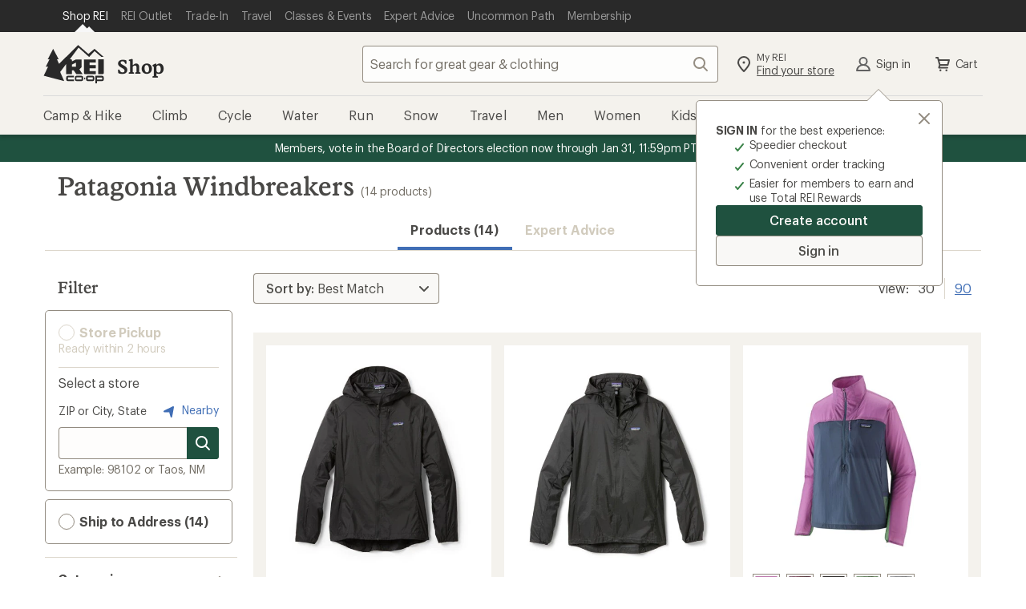

--- FILE ---
content_type: text/javascript
request_url: https://www.rei.com/search-ui/assets/a4ddb7724782e9a54016.js
body_size: 24086
content:
/*! For license information please see a4ddb7724782e9a54016.js.LICENSE.txt */
(self.webpackChunk_rei_search_express_2=self.webpackChunk_rei_search_express_2||[]).push([[900],{67913:(t,e,r)=>{"use strict";var n=r(28651),o=r(26601),i=o(n("String.prototype.indexOf"));t.exports=function(t,e){var r=n(t,!!e);return"function"==typeof r&&i(t,".prototype.")>-1?o(r):r}},26601:(t,e,r)=>{"use strict";var n=r(5049),o=r(28651),i=r(86255),a=r(96785),c=o("%Function.prototype.apply%"),u=o("%Function.prototype.call%"),s=o("%Reflect.apply%",!0)||n.call(u,c),f=r(56649),p=o("%Math.max%");t.exports=function(t){if("function"!=typeof t)throw new a("a function is required");var e=s(n,u,arguments);return i(e,1+p(0,t.length-(arguments.length-1)),!0)};var l=function(){return s(n,c,arguments)};f?f(t.exports,"apply",{value:l}):t.exports.apply=l},32631:(t,e,r)=>{"use strict";var n=r(94578),o=r(68664),i=TypeError;t.exports=function(t){if(n(t))return t;throw new i(o(t)+" is not a function")}},58659:(t,e,r)=>{"use strict";var n=r(52906),o=String,i=TypeError;t.exports=function(t){if(n(t))return t;throw new i("Can't set "+o(t)+" as a prototype")}},34984:(t,e,r)=>{"use strict";var n=r(24517),o=String,i=TypeError;t.exports=function(t){if(n(t))return t;throw new i(o(t)+" is not an object")}},12636:(t,e,r)=>{"use strict";var n=r(98086),o=r(74841),i=r(45495),a=function(t){return function(e,r,a){var c=n(e),u=i(c);if(0===u)return!t&&-1;var s,f=o(a,u);if(t&&r!=r){for(;u>f;)if((s=c[f++])!=s)return!0}else for(;u>f;f++)if((t||f in c)&&c[f]===r)return t||f||0;return!t&&-1}};t.exports={includes:a(!0),indexOf:a(!1)}},42370:(t,e,r)=>{"use strict";var n=r(15567),o=r(59113),i=TypeError,a=Object.getOwnPropertyDescriptor,c=n&&!function(){if(void 0!==this)return!0;try{Object.defineProperty([],"length",{writable:!1}).length=1}catch(t){return t instanceof TypeError}}();t.exports=c?function(t,e){if(o(t)&&!a(t,"length").writable)throw new i("Cannot set read only .length");return t.length=e}:function(t,e){return t.length=e}},93975:(t,e,r)=>{"use strict";var n=r(38347),o=n({}.toString),i=n("".slice);t.exports=function(t){return i(o(t),8,-1)}},52564:(t,e,r)=>{"use strict";var n=r(24663),o=r(94578),i=r(93975),a=r(38688)("toStringTag"),c=Object,u="Arguments"===i(function(){return arguments}());t.exports=n?i:function(t){var e,r,n;return void 0===t?"Undefined":null===t?"Null":"string"==typeof(r=function(t,e){try{return t[e]}catch(t){}}(e=c(t),a))?r:u?i(e):"Object"===(n=i(e))&&o(e.callee)?"Arguments":n}},2675:(t,e,r)=>{"use strict";var n=r(20340),o=r(21594),i=r(72062),a=r(95892);t.exports=function(t,e,r){for(var c=o(e),u=a.f,s=i.f,f=0;f<c.length;f++){var p=c[f];n(t,p)||r&&n(r,p)||u(t,p,s(e,p))}}},48914:(t,e,r)=>{"use strict";var n=r(15567),o=r(95892),i=r(97841);t.exports=n?function(t,e,r){return o.f(t,e,i(1,r))}:function(t,e,r){return t[e]=r,t}},97841:t=>{"use strict";t.exports=function(t,e){return{enumerable:!(1&t),configurable:!(2&t),writable:!(4&t),value:e}}},16395:(t,e,r)=>{"use strict";var n=r(7344),o=r(95892);t.exports=function(t,e,r){return r.get&&n(r.get,e,{getter:!0}),r.set&&n(r.set,e,{setter:!0}),o.f(t,e,r)}},79855:(t,e,r)=>{"use strict";var n=r(94578),o=r(95892),i=r(7344),a=r(63036);t.exports=function(t,e,r,c){c||(c={});var u=c.enumerable,s=void 0!==c.name?c.name:e;if(n(r)&&i(r,s,c),c.global)u?t[e]=r:a(e,r);else{try{c.unsafe?t[e]&&(u=!0):delete t[e]}catch(t){}u?t[e]=r:o.f(t,e,{value:r,enumerable:!1,configurable:!c.nonConfigurable,writable:!c.nonWritable})}return t}},63036:(t,e,r)=>{"use strict";var n=r(32010),o=Object.defineProperty;t.exports=function(t,e){try{o(n,t,{value:e,configurable:!0,writable:!0})}catch(r){n[t]=e}return e}},10303:(t,e,r)=>{"use strict";var n=r(68664),o=TypeError;t.exports=function(t,e){if(!delete t[e])throw new o("Cannot delete property "+n(e)+" of "+n(t))}},15567:(t,e,r)=>{"use strict";var n=r(47044);t.exports=!n((function(){return 7!==Object.defineProperty({},1,{get:function(){return 7}})[1]}))},12072:(t,e,r)=>{"use strict";var n=r(32010),o=r(24517),i=n.document,a=o(i)&&o(i.createElement);t.exports=function(t){return a?i.createElement(t):{}}},61440:t=>{"use strict";var e=TypeError;t.exports=function(t){if(t>9007199254740991)throw e("Maximum allowed index exceeded");return t}},40715:t=>{"use strict";t.exports="undefined"!=typeof navigator&&String(navigator.userAgent)||""},70091:(t,e,r)=>{"use strict";var n,o,i=r(32010),a=r(40715),c=i.process,u=i.Deno,s=c&&c.versions||u&&u.version,f=s&&s.v8;f&&(o=(n=f.split("."))[0]>0&&n[0]<4?1:+(n[0]+n[1])),!o&&a&&(!(n=a.match(/Edge\/(\d+)/))||n[1]>=74)&&(n=a.match(/Chrome\/(\d+)/))&&(o=+n[1]),t.exports=o},2416:t=>{"use strict";t.exports=["constructor","hasOwnProperty","isPrototypeOf","propertyIsEnumerable","toLocaleString","toString","valueOf"]},52362:(t,e,r)=>{"use strict";var n=r(38347),o=Error,i=n("".replace),a=String(new o("zxcasd").stack),c=/\n\s*at [^:]*:[^\n]*/,u=c.test(a);t.exports=function(t,e){if(u&&"string"==typeof t&&!o.prepareStackTrace)for(;e--;)t=i(t,c,"");return t}},38708:(t,e,r)=>{"use strict";var n=r(48914),o=r(52362),i=r(45144),a=Error.captureStackTrace;t.exports=function(t,e,r,c){i&&(a?a(t,e):n(t,"stack",o(r,c)))}},45144:(t,e,r)=>{"use strict";var n=r(47044),o=r(97841);t.exports=!n((function(){var t=new Error("a");return!("stack"in t)||(Object.defineProperty(t,"stack",o(1,7)),7!==t.stack)}))},56475:(t,e,r)=>{"use strict";var n=r(32010),o=r(72062).f,i=r(48914),a=r(79855),c=r(63036),u=r(2675),s=r(39599);t.exports=function(t,e){var r,f,p,l,y,d=t.target,h=t.global,v=t.stat;if(r=h?n:v?n[d]||c(d,{}):n[d]&&n[d].prototype)for(f in e){if(l=e[f],p=t.dontCallGetSet?(y=o(r,f))&&y.value:r[f],!s(h?f:d+(v?".":"#")+f,t.forced)&&void 0!==p){if(typeof l==typeof p)continue;u(l,p)}(t.sham||p&&p.sham)&&i(l,"sham",!0),a(r,f,l,t)}}},47044:t=>{"use strict";t.exports=function(t){try{return!!t()}catch(t){return!0}}},58448:(t,e,r)=>{"use strict";var n=r(3081),o=Function.prototype,i=o.apply,a=o.call;t.exports="object"==typeof Reflect&&Reflect.apply||(n?a.bind(i):function(){return a.apply(i,arguments)})},3081:(t,e,r)=>{"use strict";var n=r(47044);t.exports=!n((function(){var t=function(){}.bind();return"function"!=typeof t||t.hasOwnProperty("prototype")}))},2834:(t,e,r)=>{"use strict";var n=r(3081),o=Function.prototype.call;t.exports=n?o.bind(o):function(){return o.apply(o,arguments)}},7081:(t,e,r)=>{"use strict";var n=r(15567),o=r(20340),i=Function.prototype,a=n&&Object.getOwnPropertyDescriptor,c=o(i,"name"),u=c&&"something"===function(){}.name,s=c&&(!n||n&&a(i,"name").configurable);t.exports={EXISTS:c,PROPER:u,CONFIGURABLE:s}},6279:(t,e,r)=>{"use strict";var n=r(38347),o=r(32631);t.exports=function(t,e,r){try{return n(o(Object.getOwnPropertyDescriptor(t,e)[r]))}catch(t){}}},38347:(t,e,r)=>{"use strict";var n=r(3081),o=Function.prototype,i=o.call,a=n&&o.bind.bind(i,i);t.exports=n?a:function(t){return function(){return i.apply(t,arguments)}}},38486:(t,e,r)=>{"use strict";var n=r(32010),o=r(94578);t.exports=function(t,e){return arguments.length<2?(r=n[t],o(r)?r:void 0):n[t]&&n[t][e];var r}},51839:(t,e,r)=>{"use strict";var n=r(32631),o=r(35576);t.exports=function(t,e){var r=t[e];return o(r)?void 0:n(r)}},32010:function(t,e,r){"use strict";var n=function(t){return t&&t.Math===Math&&t};t.exports=n("object"==typeof globalThis&&globalThis)||n("object"==typeof window&&window)||n("object"==typeof self&&self)||n("object"==typeof r.g&&r.g)||n("object"==typeof this&&this)||function(){return this}()||Function("return this")()},20340:(t,e,r)=>{"use strict";var n=r(38347),o=r(43162),i=n({}.hasOwnProperty);t.exports=Object.hasOwn||function(t,e){return i(o(t),e)}},90682:t=>{"use strict";t.exports={}},18904:(t,e,r)=>{"use strict";var n=r(15567),o=r(47044),i=r(12072);t.exports=!n&&!o((function(){return 7!==Object.defineProperty(i("div"),"a",{get:function(){return 7}}).a}))},7514:(t,e,r)=>{"use strict";var n=r(38347),o=r(47044),i=r(93975),a=Object,c=n("".split);t.exports=o((function(){return!a("z").propertyIsEnumerable(0)}))?function(t){return"String"===i(t)?c(t,""):a(t)}:a},51868:(t,e,r)=>{"use strict";var n=r(94578),o=r(24517),i=r(3840);t.exports=function(t,e,r){var a,c;return i&&n(a=e.constructor)&&a!==r&&o(c=a.prototype)&&c!==r.prototype&&i(t,c),t}},10447:(t,e,r)=>{"use strict";var n=r(38347),o=r(94578),i=r(55480),a=n(Function.toString);o(i.inspectSource)||(i.inspectSource=function(t){return a(t)}),t.exports=i.inspectSource},87811:(t,e,r)=>{"use strict";var n=r(24517),o=r(48914);t.exports=function(t,e){n(e)&&"cause"in e&&o(t,"cause",e.cause)}},70172:(t,e,r)=>{"use strict";var n,o,i,a=r(2591),c=r(32010),u=r(24517),s=r(48914),f=r(20340),p=r(55480),l=r(82194),y=r(90682),d="Object already initialized",h=c.TypeError,v=c.WeakMap;if(a||p.state){var g=p.state||(p.state=new v);g.get=g.get,g.has=g.has,g.set=g.set,n=function(t,e){if(g.has(t))throw new h(d);return e.facade=t,g.set(t,e),e},o=function(t){return g.get(t)||{}},i=function(t){return g.has(t)}}else{var m=l("state");y[m]=!0,n=function(t,e){if(f(t,m))throw new h(d);return e.facade=t,s(t,m,e),e},o=function(t){return f(t,m)?t[m]:{}},i=function(t){return f(t,m)}}t.exports={set:n,get:o,has:i,enforce:function(t){return i(t)?o(t):n(t,{})},getterFor:function(t){return function(e){var r;if(!u(e)||(r=o(e)).type!==t)throw new h("Incompatible receiver, "+t+" required");return r}}}},59113:(t,e,r)=>{"use strict";var n=r(93975);t.exports=Array.isArray||function(t){return"Array"===n(t)}},94578:t=>{"use strict";var e="object"==typeof document&&document.all;t.exports=void 0===e&&void 0!==e?function(t){return"function"==typeof t||t===e}:function(t){return"function"==typeof t}},39599:(t,e,r)=>{"use strict";var n=r(47044),o=r(94578),i=/#|\.prototype\./,a=function(t,e){var r=u[c(t)];return r===f||r!==s&&(o(e)?n(e):!!e)},c=a.normalize=function(t){return String(t).replace(i,".").toLowerCase()},u=a.data={},s=a.NATIVE="N",f=a.POLYFILL="P";t.exports=a},35576:t=>{"use strict";t.exports=function(t){return null==t}},24517:(t,e,r)=>{"use strict";var n=r(94578);t.exports=function(t){return"object"==typeof t?null!==t:n(t)}},52906:(t,e,r)=>{"use strict";var n=r(24517);t.exports=function(t){return n(t)||null===t}},63432:t=>{"use strict";t.exports=!1},46290:(t,e,r)=>{"use strict";var n=r(38486),o=r(94578),i=r(70176),a=r(9567),c=Object;t.exports=a?function(t){return"symbol"==typeof t}:function(t){var e=n("Symbol");return o(e)&&i(e.prototype,c(t))}},45495:(t,e,r)=>{"use strict";var n=r(23417);t.exports=function(t){return n(t.length)}},7344:(t,e,r)=>{"use strict";var n=r(38347),o=r(47044),i=r(94578),a=r(20340),c=r(15567),u=r(7081).CONFIGURABLE,s=r(10447),f=r(70172),p=f.enforce,l=f.get,y=String,d=Object.defineProperty,h=n("".slice),v=n("".replace),g=n([].join),m=c&&!o((function(){return 8!==d((function(){}),"length",{value:8}).length})),b=String(String).split("String"),w=t.exports=function(t,e,r){"Symbol("===h(y(e),0,7)&&(e="["+v(y(e),/^Symbol\(([^)]*)\).*$/,"$1")+"]"),r&&r.getter&&(e="get "+e),r&&r.setter&&(e="set "+e),(!a(t,"name")||u&&t.name!==e)&&(c?d(t,"name",{value:e,configurable:!0}):t.name=e),m&&r&&a(r,"arity")&&t.length!==r.arity&&d(t,"length",{value:r.arity});try{r&&a(r,"constructor")&&r.constructor?c&&d(t,"prototype",{writable:!1}):t.prototype&&(t.prototype=void 0)}catch(t){}var n=p(t);return a(n,"source")||(n.source=g(b,"string"==typeof e?e:"")),t};Function.prototype.toString=w((function(){return i(this)&&l(this).source||s(this)}),"toString")},52384:t=>{"use strict";var e=Math.ceil,r=Math.floor;t.exports=Math.trunc||function(t){var n=+t;return(n>0?r:e)(n)}},86392:(t,e,r)=>{"use strict";var n=r(25096);t.exports=function(t,e){return void 0===t?arguments.length<2?"":e:n(t)}},95892:(t,e,r)=>{"use strict";var n=r(15567),o=r(18904),i=r(59757),a=r(34984),c=r(63918),u=TypeError,s=Object.defineProperty,f=Object.getOwnPropertyDescriptor,p="enumerable",l="configurable",y="writable";e.f=n?i?function(t,e,r){if(a(t),e=c(e),a(r),"function"==typeof t&&"prototype"===e&&"value"in r&&y in r&&!r[y]){var n=f(t,e);n&&n[y]&&(t[e]=r.value,r={configurable:l in r?r[l]:n[l],enumerable:p in r?r[p]:n[p],writable:!1})}return s(t,e,r)}:s:function(t,e,r){if(a(t),e=c(e),a(r),o)try{return s(t,e,r)}catch(t){}if("get"in r||"set"in r)throw new u("Accessors not supported");return"value"in r&&(t[e]=r.value),t}},72062:(t,e,r)=>{"use strict";var n=r(15567),o=r(2834),i=r(55574),a=r(97841),c=r(98086),u=r(63918),s=r(20340),f=r(18904),p=Object.getOwnPropertyDescriptor;e.f=n?p:function(t,e){if(t=c(t),e=u(e),f)try{return p(t,e)}catch(t){}if(s(t,e))return a(!o(i.f,t,e),t[e])}},6611:(t,e,r)=>{"use strict";var n=r(64429),o=r(2416).concat("length","prototype");e.f=Object.getOwnPropertyNames||function(t){return n(t,o)}},61146:(t,e)=>{"use strict";e.f=Object.getOwnPropertySymbols},70176:(t,e,r)=>{"use strict";var n=r(38347);t.exports=n({}.isPrototypeOf)},64429:(t,e,r)=>{"use strict";var n=r(38347),o=r(20340),i=r(98086),a=r(12636).indexOf,c=r(90682),u=n([].push);t.exports=function(t,e){var r,n=i(t),s=0,f=[];for(r in n)!o(c,r)&&o(n,r)&&u(f,r);for(;e.length>s;)o(n,r=e[s++])&&(~a(f,r)||u(f,r));return f}},55574:(t,e)=>{"use strict";var r={}.propertyIsEnumerable,n=Object.getOwnPropertyDescriptor,o=n&&!r.call({1:2},1);e.f=o?function(t){var e=n(this,t);return!!e&&e.enumerable}:r},3840:(t,e,r)=>{"use strict";var n=r(6279),o=r(24517),i=r(83943),a=r(58659);t.exports=Object.setPrototypeOf||("__proto__"in{}?function(){var t,e=!1,r={};try{(t=n(Object.prototype,"__proto__","set"))(r,[]),e=r instanceof Array}catch(t){}return function(r,n){return i(r),a(n),o(r)?(e?t(r,n):r.__proto__=n,r):r}}():void 0)},39629:(t,e,r)=>{"use strict";var n=r(2834),o=r(94578),i=r(24517),a=TypeError;t.exports=function(t,e){var r,c;if("string"===e&&o(r=t.toString)&&!i(c=n(r,t)))return c;if(o(r=t.valueOf)&&!i(c=n(r,t)))return c;if("string"!==e&&o(r=t.toString)&&!i(c=n(r,t)))return c;throw new a("Can't convert object to primitive value")}},21594:(t,e,r)=>{"use strict";var n=r(38486),o=r(38347),i=r(6611),a=r(61146),c=r(34984),u=o([].concat);t.exports=n("Reflect","ownKeys")||function(t){var e=i.f(c(t)),r=a.f;return r?u(e,r(t)):e}},40997:(t,e,r)=>{"use strict";var n=r(95892).f;t.exports=function(t,e,r){r in t||n(t,r,{configurable:!0,get:function(){return e[r]},set:function(t){e[r]=t}})}},83943:(t,e,r)=>{"use strict";var n=r(35576),o=TypeError;t.exports=function(t){if(n(t))throw new o("Can't call method on "+t);return t}},82194:(t,e,r)=>{"use strict";var n=r(464),o=r(46859),i=n("keys");t.exports=function(t){return i[t]||(i[t]=o(t))}},55480:(t,e,r)=>{"use strict";var n=r(63432),o=r(32010),i=r(63036),a="__core-js_shared__",c=t.exports=o[a]||i(a,{});(c.versions||(c.versions=[])).push({version:"3.37.1",mode:n?"pure":"global",copyright:"© 2014-2024 Denis Pushkarev (zloirock.ru)",license:"https://github.com/zloirock/core-js/blob/v3.37.1/LICENSE",source:"https://github.com/zloirock/core-js"})},464:(t,e,r)=>{"use strict";var n=r(55480);t.exports=function(t,e){return n[t]||(n[t]=e||{})}},8302:(t,e,r)=>{"use strict";var n=r(70091),o=r(47044),i=r(32010).String;t.exports=!!Object.getOwnPropertySymbols&&!o((function(){var t=Symbol("symbol detection");return!i(t)||!(Object(t)instanceof Symbol)||!Symbol.sham&&n&&n<41}))},74841:(t,e,r)=>{"use strict";var n=r(26882),o=Math.max,i=Math.min;t.exports=function(t,e){var r=n(t);return r<0?o(r+e,0):i(r,e)}},98086:(t,e,r)=>{"use strict";var n=r(7514),o=r(83943);t.exports=function(t){return n(o(t))}},26882:(t,e,r)=>{"use strict";var n=r(52384);t.exports=function(t){var e=+t;return e!=e||0===e?0:n(e)}},23417:(t,e,r)=>{"use strict";var n=r(26882),o=Math.min;t.exports=function(t){var e=n(t);return e>0?o(e,9007199254740991):0}},43162:(t,e,r)=>{"use strict";var n=r(83943),o=Object;t.exports=function(t){return o(n(t))}},2644:(t,e,r)=>{"use strict";var n=r(2834),o=r(24517),i=r(46290),a=r(51839),c=r(39629),u=r(38688),s=TypeError,f=u("toPrimitive");t.exports=function(t,e){if(!o(t)||i(t))return t;var r,u=a(t,f);if(u){if(void 0===e&&(e="default"),r=n(u,t,e),!o(r)||i(r))return r;throw new s("Can't convert object to primitive value")}return void 0===e&&(e="number"),c(t,e)}},63918:(t,e,r)=>{"use strict";var n=r(2644),o=r(46290);t.exports=function(t){var e=n(t,"string");return o(e)?e:e+""}},24663:(t,e,r)=>{"use strict";var n={};n[r(38688)("toStringTag")]="z",t.exports="[object z]"===String(n)},25096:(t,e,r)=>{"use strict";var n=r(52564),o=String;t.exports=function(t){if("Symbol"===n(t))throw new TypeError("Cannot convert a Symbol value to a string");return o(t)}},68664:t=>{"use strict";var e=String;t.exports=function(t){try{return e(t)}catch(t){return"Object"}}},46859:(t,e,r)=>{"use strict";var n=r(38347),o=0,i=Math.random(),a=n(1..toString);t.exports=function(t){return"Symbol("+(void 0===t?"":t)+")_"+a(++o+i,36)}},9567:(t,e,r)=>{"use strict";var n=r(8302);t.exports=n&&!Symbol.sham&&"symbol"==typeof Symbol.iterator},59757:(t,e,r)=>{"use strict";var n=r(15567),o=r(47044);t.exports=n&&o((function(){return 42!==Object.defineProperty((function(){}),"prototype",{value:42,writable:!1}).prototype}))},25051:t=>{"use strict";var e=TypeError;t.exports=function(t,r){if(t<r)throw new e("Not enough arguments");return t}},2591:(t,e,r)=>{"use strict";var n=r(32010),o=r(94578),i=n.WeakMap;t.exports=o(i)&&/native code/.test(String(i))},38688:(t,e,r)=>{"use strict";var n=r(32010),o=r(464),i=r(20340),a=r(46859),c=r(8302),u=r(9567),s=n.Symbol,f=o("wks"),p=u?s.for||s:s&&s.withoutSetter||a;t.exports=function(t){return i(f,t)||(f[t]=c&&i(s,t)?s[t]:p("Symbol."+t)),f[t]}},72566:(t,e,r)=>{"use strict";var n=r(38486),o=r(20340),i=r(48914),a=r(70176),c=r(3840),u=r(2675),s=r(40997),f=r(51868),p=r(86392),l=r(87811),y=r(38708),d=r(15567),h=r(63432);t.exports=function(t,e,r,v){var g="stackTraceLimit",m=v?2:1,b=t.split("."),w=b[b.length-1],x=n.apply(null,b);if(x){var S=x.prototype;if(!h&&o(S,"cause")&&delete S.cause,!r)return x;var O=n("Error"),E=e((function(t,e){var r=p(v?e:t,void 0),n=v?new x(t):new x;return void 0!==r&&i(n,"message",r),y(n,E,n.stack,2),this&&a(S,this)&&f(n,this,E),arguments.length>m&&l(n,arguments[m]),n}));if(E.prototype=S,"Error"!==w?c?c(E,O):u(E,O,{name:!0}):d&&g in x&&(s(E,x,g),s(E,x,"prepareStackTrace")),u(E,x),!h)try{S.name!==w&&i(S,"name",w),S.constructor=E}catch(t){}return E}}},52665:(t,e,r)=>{"use strict";var n=r(56475),o=r(43162),i=r(45495),a=r(42370),c=r(61440);n({target:"Array",proto:!0,arity:1,forced:r(47044)((function(){return 4294967297!==[].push.call({length:4294967296},1)}))||!function(){try{Object.defineProperty([],"length",{writable:!1}).push()}catch(t){return t instanceof TypeError}}()},{push:function(t){var e=o(this),r=i(e),n=arguments.length;c(r+n);for(var u=0;u<n;u++)e[r]=arguments[u],r++;return a(e,r),r}})},93284:(t,e,r)=>{"use strict";var n=r(56475),o=r(43162),i=r(45495),a=r(42370),c=r(10303),u=r(61440);n({target:"Array",proto:!0,arity:1,forced:1!==[].unshift(0)||!function(){try{Object.defineProperty([],"length",{writable:!1}).unshift()}catch(t){return t instanceof TypeError}}()},{unshift:function(t){var e=o(this),r=i(e),n=arguments.length;if(n){u(r+n);for(var s=r;s--;){var f=s+n;s in e?e[f]=e[s]:c(e,f)}for(var p=0;p<n;p++)e[p]=arguments[p]}return a(e,r+n)}})},3877:(t,e,r)=>{"use strict";var n=r(56475),o=r(32010),i=r(58448),a=r(72566),c="WebAssembly",u=o[c],s=7!==new Error("e",{cause:7}).cause,f=function(t,e){var r={};r[t]=a(t,e,s),n({global:!0,constructor:!0,arity:1,forced:s},r)},p=function(t,e){if(u&&u[t]){var r={};r[t]=a(c+"."+t,e,s),n({target:c,stat:!0,constructor:!0,arity:1,forced:s},r)}};f("Error",(function(t){return function(e){return i(t,this,arguments)}})),f("EvalError",(function(t){return function(e){return i(t,this,arguments)}})),f("RangeError",(function(t){return function(e){return i(t,this,arguments)}})),f("ReferenceError",(function(t){return function(e){return i(t,this,arguments)}})),f("SyntaxError",(function(t){return function(e){return i(t,this,arguments)}})),f("TypeError",(function(t){return function(e){return i(t,this,arguments)}})),f("URIError",(function(t){return function(e){return i(t,this,arguments)}})),p("CompileError",(function(t){return function(e){return i(t,this,arguments)}})),p("LinkError",(function(t){return function(e){return i(t,this,arguments)}})),p("RuntimeError",(function(t){return function(e){return i(t,this,arguments)}}))},60346:(t,e,r)=>{"use strict";var n=r(79855),o=r(38347),i=r(25096),a=r(25051),c=URLSearchParams,u=c.prototype,s=o(u.append),f=o(u.delete),p=o(u.forEach),l=o([].push),y=new c("a=1&a=2&b=3");y.delete("a",1),y.delete("b",void 0),y+""!="a=2"&&n(u,"delete",(function(t){var e=arguments.length,r=e<2?void 0:arguments[1];if(e&&void 0===r)return f(this,t);var n=[];p(this,(function(t,e){l(n,{key:e,value:t})})),a(e,1);for(var o,c=i(t),u=i(r),y=0,d=0,h=!1,v=n.length;y<v;)o=n[y++],h||o.key===c?(h=!0,f(this,o.key)):d++;for(;d<v;)(o=n[d++]).key===c&&o.value===u||s(this,o.key,o.value)}),{enumerable:!0,unsafe:!0})},35705:(t,e,r)=>{"use strict";var n=r(79855),o=r(38347),i=r(25096),a=r(25051),c=URLSearchParams,u=c.prototype,s=o(u.getAll),f=o(u.has),p=new c("a=1");!p.has("a",2)&&p.has("a",void 0)||n(u,"has",(function(t){var e=arguments.length,r=e<2?void 0:arguments[1];if(e&&void 0===r)return f(this,t);var n=s(this,t);a(e,1);for(var o=i(r),c=0;c<n.length;)if(n[c++]===o)return!0;return!1}),{enumerable:!0,unsafe:!0})},31164:(t,e,r)=>{"use strict";var n=r(15567),o=r(38347),i=r(16395),a=URLSearchParams.prototype,c=o(a.forEach);n&&!("size"in a)&&i(a,"size",{get:function(){var t=0;return c(this,(function(){t++})),t},configurable:!0,enumerable:!0})},44850:t=>{t.exports=function(t){var e=new Date(t.getTime()),r=e.getTimezoneOffset();return e.setSeconds(0,0),6e4*r+e.getTime()%6e4}},64508:(t,e,r)=>{var n=r(42093);t.exports=function(t,e){var r=n(t),o=n(e),i=r.getTime()-6e4*r.getTimezoneOffset(),a=o.getTime()-6e4*o.getTimezoneOffset();return Math.round((i-a)/864e5)}},64019:(t,e,r)=>{var n=r(23809),o=r(78935),i=r(75314),a=r(58071),c=r(56557),u=r(88748),s={M:function(t){return t.getMonth()+1},MM:function(t){return p(t.getMonth()+1,2)},Q:function(t){return Math.ceil((t.getMonth()+1)/3)},D:function(t){return t.getDate()},DD:function(t){return p(t.getDate(),2)},DDD:function(t){return n(t)},DDDD:function(t){return p(n(t),3)},d:function(t){return t.getDay()},E:function(t){return t.getDay()||7},W:function(t){return o(t)},WW:function(t){return p(o(t),2)},YY:function(t){return p(t.getFullYear(),4).substr(2)},YYYY:function(t){return p(t.getFullYear(),4)},GG:function(t){return String(i(t)).substr(2)},GGGG:function(t){return i(t)},H:function(t){return t.getHours()},HH:function(t){return p(t.getHours(),2)},h:function(t){var e=t.getHours();return 0===e?12:e>12?e%12:e},hh:function(t){return p(s.h(t),2)},m:function(t){return t.getMinutes()},mm:function(t){return p(t.getMinutes(),2)},s:function(t){return t.getSeconds()},ss:function(t){return p(t.getSeconds(),2)},S:function(t){return Math.floor(t.getMilliseconds()/100)},SS:function(t){return p(Math.floor(t.getMilliseconds()/10),2)},SSS:function(t){return p(t.getMilliseconds(),3)},Z:function(t){return f(t.getTimezoneOffset(),":")},ZZ:function(t){return f(t.getTimezoneOffset())},X:function(t){return Math.floor(t.getTime()/1e3)},x:function(t){return t.getTime()}};function f(t,e){e=e||"";var r=t>0?"-":"+",n=Math.abs(t),o=n%60;return r+p(Math.floor(n/60),2)+e+p(o,2)}function p(t,e){for(var r=Math.abs(t).toString();r.length<e;)r="0"+r;return r}t.exports=function(t,e,r){var n=e?String(e):"YYYY-MM-DDTHH:mm:ss.SSSZ",o=(r||{}).locale,i=u.format.formatters,f=u.format.formattingTokensRegExp;o&&o.format&&o.format.formatters&&(i=o.format.formatters,o.format.formattingTokensRegExp&&(f=o.format.formattingTokensRegExp));var p=a(t);return c(p)?function(t,e,r){var n,o,i,a=t.match(r),c=a.length;for(n=0;n<c;n++)o=e[a[n]]||s[a[n]],a[n]=o||((i=a[n]).match(/\[[\s\S]/)?i.replace(/^\[|]$/g,""):i.replace(/\\/g,""));return function(t){for(var e="",r=0;r<c;r++)a[r]instanceof Function?e+=a[r](t,s):e+=a[r];return e}}(n,i,f)(p):"Invalid Date"}},23809:(t,e,r)=>{var n=r(58071),o=r(35572),i=r(64508);t.exports=function(t){var e=n(t);return i(e,o(e))+1}},78935:(t,e,r)=>{var n=r(58071),o=r(20599),i=r(6002);t.exports=function(t){var e=n(t),r=o(e).getTime()-i(e).getTime();return Math.round(r/6048e5)+1}},75314:(t,e,r)=>{var n=r(58071),o=r(20599);t.exports=function(t){var e=n(t),r=e.getFullYear(),i=new Date(0);i.setFullYear(r+1,0,4),i.setHours(0,0,0,0);var a=o(i),c=new Date(0);c.setFullYear(r,0,4),c.setHours(0,0,0,0);var u=o(c);return e.getTime()>=a.getTime()?r+1:e.getTime()>=u.getTime()?r:r-1}},45733:t=>{t.exports=function(t){return t instanceof Date}},1041:(t,e,r)=>{var n=r(58071);t.exports=function(t,e){var r=n(t),o=n(e);return r.getFullYear()===o.getFullYear()}},56557:(t,e,r)=>{var n=r(45733);t.exports=function(t){if(n(t))return!isNaN(t);throw new TypeError(toString.call(t)+" is not an instance of Date")}},79564:t=>{var e=["M","MM","Q","D","DD","DDD","DDDD","d","E","W","WW","YY","YYYY","GG","GGGG","H","HH","h","hh","m","mm","s","ss","S","SS","SSS","Z","ZZ","X","x"];t.exports=function(t){var r=[];for(var n in t)t.hasOwnProperty(n)&&r.push(n);var o=e.concat(r).sort().reverse();return new RegExp("(\\[[^\\[]*\\])|(\\\\)?("+o.join("|")+"|.)","g")}},37840:t=>{t.exports=function(){var t={lessThanXSeconds:{one:"less than a second",other:"less than {{count}} seconds"},xSeconds:{one:"1 second",other:"{{count}} seconds"},halfAMinute:"half a minute",lessThanXMinutes:{one:"less than a minute",other:"less than {{count}} minutes"},xMinutes:{one:"1 minute",other:"{{count}} minutes"},aboutXHours:{one:"about 1 hour",other:"about {{count}} hours"},xHours:{one:"1 hour",other:"{{count}} hours"},xDays:{one:"1 day",other:"{{count}} days"},aboutXMonths:{one:"about 1 month",other:"about {{count}} months"},xMonths:{one:"1 month",other:"{{count}} months"},aboutXYears:{one:"about 1 year",other:"about {{count}} years"},xYears:{one:"1 year",other:"{{count}} years"},overXYears:{one:"over 1 year",other:"over {{count}} years"},almostXYears:{one:"almost 1 year",other:"almost {{count}} years"}};return{localize:function(e,r,n){var o;return n=n||{},o="string"==typeof t[e]?t[e]:1===r?t[e].one:t[e].other.replace("{{count}}",r),n.addSuffix?n.comparison>0?"in "+o:o+" ago":o}}}},31706:(t,e,r)=>{var n=r(79564);t.exports=function(){var t=["Jan","Feb","Mar","Apr","May","Jun","Jul","Aug","Sep","Oct","Nov","Dec"],e=["January","February","March","April","May","June","July","August","September","October","November","December"],r=["Su","Mo","Tu","We","Th","Fr","Sa"],o=["Sun","Mon","Tue","Wed","Thu","Fri","Sat"],i=["Sunday","Monday","Tuesday","Wednesday","Thursday","Friday","Saturday"],a=["AM","PM"],c=["am","pm"],u=["a.m.","p.m."],s={MMM:function(e){return t[e.getMonth()]},MMMM:function(t){return e[t.getMonth()]},dd:function(t){return r[t.getDay()]},ddd:function(t){return o[t.getDay()]},dddd:function(t){return i[t.getDay()]},A:function(t){return t.getHours()/12>=1?a[1]:a[0]},a:function(t){return t.getHours()/12>=1?c[1]:c[0]},aa:function(t){return t.getHours()/12>=1?u[1]:u[0]}};return["M","D","DDD","d","Q","W"].forEach((function(t){s[t+"o"]=function(e,r){return function(t){var e=t%100;if(e>20||e<10)switch(e%10){case 1:return t+"st";case 2:return t+"nd";case 3:return t+"rd"}return t+"th"}(r[t](e))}})),{formatters:s,formattingTokensRegExp:n(s)}}},88748:(t,e,r)=>{var n=r(37840),o=r(31706);t.exports={distanceInWords:n(),format:o()}},58071:(t,e,r)=>{var n=r(44850),o=r(45733),i=36e5,a=6e4,c=/[T ]/,u=/:/,s=/^(\d{2})$/,f=[/^([+-]\d{2})$/,/^([+-]\d{3})$/,/^([+-]\d{4})$/],p=/^(\d{4})/,l=[/^([+-]\d{4})/,/^([+-]\d{5})/,/^([+-]\d{6})/],y=/^-(\d{2})$/,d=/^-?(\d{3})$/,h=/^-?(\d{2})-?(\d{2})$/,v=/^-?W(\d{2})$/,g=/^-?W(\d{2})-?(\d{1})$/,m=/^(\d{2}([.,]\d*)?)$/,b=/^(\d{2}):?(\d{2}([.,]\d*)?)$/,w=/^(\d{2}):?(\d{2}):?(\d{2}([.,]\d*)?)$/,x=/([Z+-].*)$/,S=/^(Z)$/,O=/^([+-])(\d{2})$/,E=/^([+-])(\d{2}):?(\d{2})$/;function A(t,e,r){e=e||0,r=r||0;var n=new Date(0);n.setUTCFullYear(t,0,4);var o=7*e+r+1-(n.getUTCDay()||7);return n.setUTCDate(n.getUTCDate()+o),n}t.exports=function(t,e){if(o(t))return new Date(t.getTime());if("string"!=typeof t)return new Date(t);var r=(e||{}).additionalDigits;r=null==r?2:Number(r);var j,P,D,k=function(t){var e,r={},n=t.split(c);if(u.test(n[0])?(r.date=null,e=n[0]):(r.date=n[0],e=n[1]),e){var o=x.exec(e);o?(r.time=e.replace(o[1],""),r.timezone=o[1]):r.time=e}return r}(t),_=function(t,e){var r,n=f[e],o=l[e];if(r=p.exec(t)||o.exec(t)){var i=r[1];return{year:parseInt(i,10),restDateString:t.slice(i.length)}}if(r=s.exec(t)||n.exec(t)){var a=r[1];return{year:100*parseInt(a,10),restDateString:t.slice(a.length)}}return{year:null}}(k.date,r),T=_.year,I=function(t,e){if(null===e)return null;var r,n,o;if(0===t.length)return(n=new Date(0)).setUTCFullYear(e),n;if(r=y.exec(t))return n=new Date(0),o=parseInt(r[1],10)-1,n.setUTCFullYear(e,o),n;if(r=d.exec(t)){n=new Date(0);var i=parseInt(r[1],10);return n.setUTCFullYear(e,0,i),n}if(r=h.exec(t)){n=new Date(0),o=parseInt(r[1],10)-1;var a=parseInt(r[2],10);return n.setUTCFullYear(e,o,a),n}return(r=v.exec(t))?A(e,parseInt(r[1],10)-1):(r=g.exec(t))?A(e,parseInt(r[1],10)-1,parseInt(r[2],10)-1):null}(_.restDateString,T);if(I){var M,R=I.getTime(),F=0;if(k.time&&(F=function(t){var e,r,n;if(e=m.exec(t))return(r=parseFloat(e[1].replace(",",".")))%24*i;if(e=b.exec(t))return r=parseInt(e[1],10),n=parseFloat(e[2].replace(",",".")),r%24*i+n*a;if(e=w.exec(t)){r=parseInt(e[1],10),n=parseInt(e[2],10);var o=parseFloat(e[3].replace(",","."));return r%24*i+n*a+1e3*o}return null}(k.time)),k.timezone)j=k.timezone,M=((P=S.exec(j))?0:(P=O.exec(j))?(D=60*parseInt(P[2],10),"+"===P[1]?-D:D):(P=E.exec(j))?(D=60*parseInt(P[2],10)+parseInt(P[3],10),"+"===P[1]?-D:D):0)*a;else{var N=R+F,C=new Date(N);M=n(C);var H=new Date(N);H.setDate(C.getDate()+1);var U=n(H)-n(C);U>0&&(M+=U)}return new Date(R+F+M)}return new Date(t)}},42093:(t,e,r)=>{var n=r(58071);t.exports=function(t){var e=n(t);return e.setHours(0,0,0,0),e}},20599:(t,e,r)=>{var n=r(17701);t.exports=function(t){return n(t,{weekStartsOn:1})}},6002:(t,e,r)=>{var n=r(75314),o=r(20599);t.exports=function(t){var e=n(t),r=new Date(0);return r.setFullYear(e,0,4),r.setHours(0,0,0,0),o(r)}},17701:(t,e,r)=>{var n=r(58071);t.exports=function(t,e){var r=e&&Number(e.weekStartsOn)||0,o=n(t),i=o.getDay(),a=(i<r?7:0)+i-r;return o.setDate(o.getDate()-a),o.setHours(0,0,0,0),o}},35572:(t,e,r)=>{var n=r(58071);t.exports=function(t){var e=n(t),r=new Date(0);return r.setFullYear(e.getFullYear(),0,1),r.setHours(0,0,0,0),r}},89295:(t,e,r)=>{"use strict";var n=r(56649),o=r(57770),i=r(96785),a=r(68109);t.exports=function(t,e,r){if(!t||"object"!=typeof t&&"function"!=typeof t)throw new i("`obj` must be an object or a function`");if("string"!=typeof e&&"symbol"!=typeof e)throw new i("`property` must be a string or a symbol`");if(arguments.length>3&&"boolean"!=typeof arguments[3]&&null!==arguments[3])throw new i("`nonEnumerable`, if provided, must be a boolean or null");if(arguments.length>4&&"boolean"!=typeof arguments[4]&&null!==arguments[4])throw new i("`nonWritable`, if provided, must be a boolean or null");if(arguments.length>5&&"boolean"!=typeof arguments[5]&&null!==arguments[5])throw new i("`nonConfigurable`, if provided, must be a boolean or null");if(arguments.length>6&&"boolean"!=typeof arguments[6])throw new i("`loose`, if provided, must be a boolean");var c=arguments.length>3?arguments[3]:null,u=arguments.length>4?arguments[4]:null,s=arguments.length>5?arguments[5]:null,f=arguments.length>6&&arguments[6],p=!!a&&a(t,e);if(n)n(t,e,{configurable:null===s&&p?p.configurable:!s,enumerable:null===c&&p?p.enumerable:!c,value:r,writable:null===u&&p?p.writable:!u});else{if(!f&&(c||u||s))throw new o("This environment does not support defining a property as non-configurable, non-writable, or non-enumerable.");t[e]=r}}},56649:(t,e,r)=>{"use strict";var n=r(28651)("%Object.defineProperty%",!0)||!1;if(n)try{n({},"a",{value:1})}catch(t){n=!1}t.exports=n},29055:t=>{"use strict";t.exports=EvalError},15293:t=>{"use strict";t.exports=Error},18888:t=>{"use strict";t.exports=RangeError},47900:t=>{"use strict";t.exports=ReferenceError},57770:t=>{"use strict";t.exports=SyntaxError},96785:t=>{"use strict";t.exports=TypeError},54055:t=>{"use strict";t.exports=URIError},12719:t=>{"use strict";var e=Object.prototype.toString,r=Math.max,n=function(t,e){for(var r=[],n=0;n<t.length;n+=1)r[n]=t[n];for(var o=0;o<e.length;o+=1)r[o+t.length]=e[o];return r};t.exports=function(t){var o=this;if("function"!=typeof o||"[object Function]"!==e.apply(o))throw new TypeError("Function.prototype.bind called on incompatible "+o);for(var i,a=function(t){for(var e=[],r=1,n=0;r<t.length;r+=1,n+=1)e[n]=t[r];return e}(arguments),c=r(0,o.length-a.length),u=[],s=0;s<c;s++)u[s]="$"+s;if(i=Function("binder","return function ("+function(t){for(var e="",r=0;r<t.length;r+=1)e+=t[r],r+1<t.length&&(e+=",");return e}(u)+"){ return binder.apply(this,arguments); }")((function(){if(this instanceof i){var e=o.apply(this,n(a,arguments));return Object(e)===e?e:this}return o.apply(t,n(a,arguments))})),o.prototype){var f=function(){};f.prototype=o.prototype,i.prototype=new f,f.prototype=null}return i}},5049:(t,e,r)=>{"use strict";var n=r(12719);t.exports=Function.prototype.bind||n},28651:(t,e,r)=>{"use strict";var n,o=r(15293),i=r(29055),a=r(18888),c=r(47900),u=r(57770),s=r(96785),f=r(54055),p=Function,l=function(t){try{return p('"use strict"; return ('+t+").constructor;")()}catch(t){}},y=Object.getOwnPropertyDescriptor;if(y)try{y({},"")}catch(t){y=null}var d=function(){throw new s},h=y?function(){try{return d}catch(t){try{return y(arguments,"callee").get}catch(t){return d}}}():d,v=r(73257)(),g=r(85726)(),m=Object.getPrototypeOf||(g?function(t){return t.__proto__}:null),b={},w="undefined"!=typeof Uint8Array&&m?m(Uint8Array):n,x={__proto__:null,"%AggregateError%":"undefined"==typeof AggregateError?n:AggregateError,"%Array%":Array,"%ArrayBuffer%":"undefined"==typeof ArrayBuffer?n:ArrayBuffer,"%ArrayIteratorPrototype%":v&&m?m([][Symbol.iterator]()):n,"%AsyncFromSyncIteratorPrototype%":n,"%AsyncFunction%":b,"%AsyncGenerator%":b,"%AsyncGeneratorFunction%":b,"%AsyncIteratorPrototype%":b,"%Atomics%":"undefined"==typeof Atomics?n:Atomics,"%BigInt%":"undefined"==typeof BigInt?n:BigInt,"%BigInt64Array%":"undefined"==typeof BigInt64Array?n:BigInt64Array,"%BigUint64Array%":"undefined"==typeof BigUint64Array?n:BigUint64Array,"%Boolean%":Boolean,"%DataView%":"undefined"==typeof DataView?n:DataView,"%Date%":Date,"%decodeURI%":decodeURI,"%decodeURIComponent%":decodeURIComponent,"%encodeURI%":encodeURI,"%encodeURIComponent%":encodeURIComponent,"%Error%":o,"%eval%":eval,"%EvalError%":i,"%Float32Array%":"undefined"==typeof Float32Array?n:Float32Array,"%Float64Array%":"undefined"==typeof Float64Array?n:Float64Array,"%FinalizationRegistry%":"undefined"==typeof FinalizationRegistry?n:FinalizationRegistry,"%Function%":p,"%GeneratorFunction%":b,"%Int8Array%":"undefined"==typeof Int8Array?n:Int8Array,"%Int16Array%":"undefined"==typeof Int16Array?n:Int16Array,"%Int32Array%":"undefined"==typeof Int32Array?n:Int32Array,"%isFinite%":isFinite,"%isNaN%":isNaN,"%IteratorPrototype%":v&&m?m(m([][Symbol.iterator]())):n,"%JSON%":"object"==typeof JSON?JSON:n,"%Map%":"undefined"==typeof Map?n:Map,"%MapIteratorPrototype%":"undefined"!=typeof Map&&v&&m?m((new Map)[Symbol.iterator]()):n,"%Math%":Math,"%Number%":Number,"%Object%":Object,"%parseFloat%":parseFloat,"%parseInt%":parseInt,"%Promise%":"undefined"==typeof Promise?n:Promise,"%Proxy%":"undefined"==typeof Proxy?n:Proxy,"%RangeError%":a,"%ReferenceError%":c,"%Reflect%":"undefined"==typeof Reflect?n:Reflect,"%RegExp%":RegExp,"%Set%":"undefined"==typeof Set?n:Set,"%SetIteratorPrototype%":"undefined"!=typeof Set&&v&&m?m((new Set)[Symbol.iterator]()):n,"%SharedArrayBuffer%":"undefined"==typeof SharedArrayBuffer?n:SharedArrayBuffer,"%String%":String,"%StringIteratorPrototype%":v&&m?m(""[Symbol.iterator]()):n,"%Symbol%":v?Symbol:n,"%SyntaxError%":u,"%ThrowTypeError%":h,"%TypedArray%":w,"%TypeError%":s,"%Uint8Array%":"undefined"==typeof Uint8Array?n:Uint8Array,"%Uint8ClampedArray%":"undefined"==typeof Uint8ClampedArray?n:Uint8ClampedArray,"%Uint16Array%":"undefined"==typeof Uint16Array?n:Uint16Array,"%Uint32Array%":"undefined"==typeof Uint32Array?n:Uint32Array,"%URIError%":f,"%WeakMap%":"undefined"==typeof WeakMap?n:WeakMap,"%WeakRef%":"undefined"==typeof WeakRef?n:WeakRef,"%WeakSet%":"undefined"==typeof WeakSet?n:WeakSet};if(m)try{null.error}catch(t){var S=m(m(t));x["%Error.prototype%"]=S}var O=function t(e){var r;if("%AsyncFunction%"===e)r=l("async function () {}");else if("%GeneratorFunction%"===e)r=l("function* () {}");else if("%AsyncGeneratorFunction%"===e)r=l("async function* () {}");else if("%AsyncGenerator%"===e){var n=t("%AsyncGeneratorFunction%");n&&(r=n.prototype)}else if("%AsyncIteratorPrototype%"===e){var o=t("%AsyncGenerator%");o&&m&&(r=m(o.prototype))}return x[e]=r,r},E={__proto__:null,"%ArrayBufferPrototype%":["ArrayBuffer","prototype"],"%ArrayPrototype%":["Array","prototype"],"%ArrayProto_entries%":["Array","prototype","entries"],"%ArrayProto_forEach%":["Array","prototype","forEach"],"%ArrayProto_keys%":["Array","prototype","keys"],"%ArrayProto_values%":["Array","prototype","values"],"%AsyncFunctionPrototype%":["AsyncFunction","prototype"],"%AsyncGenerator%":["AsyncGeneratorFunction","prototype"],"%AsyncGeneratorPrototype%":["AsyncGeneratorFunction","prototype","prototype"],"%BooleanPrototype%":["Boolean","prototype"],"%DataViewPrototype%":["DataView","prototype"],"%DatePrototype%":["Date","prototype"],"%ErrorPrototype%":["Error","prototype"],"%EvalErrorPrototype%":["EvalError","prototype"],"%Float32ArrayPrototype%":["Float32Array","prototype"],"%Float64ArrayPrototype%":["Float64Array","prototype"],"%FunctionPrototype%":["Function","prototype"],"%Generator%":["GeneratorFunction","prototype"],"%GeneratorPrototype%":["GeneratorFunction","prototype","prototype"],"%Int8ArrayPrototype%":["Int8Array","prototype"],"%Int16ArrayPrototype%":["Int16Array","prototype"],"%Int32ArrayPrototype%":["Int32Array","prototype"],"%JSONParse%":["JSON","parse"],"%JSONStringify%":["JSON","stringify"],"%MapPrototype%":["Map","prototype"],"%NumberPrototype%":["Number","prototype"],"%ObjectPrototype%":["Object","prototype"],"%ObjProto_toString%":["Object","prototype","toString"],"%ObjProto_valueOf%":["Object","prototype","valueOf"],"%PromisePrototype%":["Promise","prototype"],"%PromiseProto_then%":["Promise","prototype","then"],"%Promise_all%":["Promise","all"],"%Promise_reject%":["Promise","reject"],"%Promise_resolve%":["Promise","resolve"],"%RangeErrorPrototype%":["RangeError","prototype"],"%ReferenceErrorPrototype%":["ReferenceError","prototype"],"%RegExpPrototype%":["RegExp","prototype"],"%SetPrototype%":["Set","prototype"],"%SharedArrayBufferPrototype%":["SharedArrayBuffer","prototype"],"%StringPrototype%":["String","prototype"],"%SymbolPrototype%":["Symbol","prototype"],"%SyntaxErrorPrototype%":["SyntaxError","prototype"],"%TypedArrayPrototype%":["TypedArray","prototype"],"%TypeErrorPrototype%":["TypeError","prototype"],"%Uint8ArrayPrototype%":["Uint8Array","prototype"],"%Uint8ClampedArrayPrototype%":["Uint8ClampedArray","prototype"],"%Uint16ArrayPrototype%":["Uint16Array","prototype"],"%Uint32ArrayPrototype%":["Uint32Array","prototype"],"%URIErrorPrototype%":["URIError","prototype"],"%WeakMapPrototype%":["WeakMap","prototype"],"%WeakSetPrototype%":["WeakSet","prototype"]},A=r(5049),j=r(55215),P=A.call(Function.call,Array.prototype.concat),D=A.call(Function.apply,Array.prototype.splice),k=A.call(Function.call,String.prototype.replace),_=A.call(Function.call,String.prototype.slice),T=A.call(Function.call,RegExp.prototype.exec),I=/[^%.[\]]+|\[(?:(-?\d+(?:\.\d+)?)|(["'])((?:(?!\2)[^\\]|\\.)*?)\2)\]|(?=(?:\.|\[\])(?:\.|\[\]|%$))/g,M=/\\(\\)?/g,R=function(t,e){var r,n=t;if(j(E,n)&&(n="%"+(r=E[n])[0]+"%"),j(x,n)){var o=x[n];if(o===b&&(o=O(n)),void 0===o&&!e)throw new s("intrinsic "+t+" exists, but is not available. Please file an issue!");return{alias:r,name:n,value:o}}throw new u("intrinsic "+t+" does not exist!")};t.exports=function(t,e){if("string"!=typeof t||0===t.length)throw new s("intrinsic name must be a non-empty string");if(arguments.length>1&&"boolean"!=typeof e)throw new s('"allowMissing" argument must be a boolean');if(null===T(/^%?[^%]*%?$/,t))throw new u("`%` may not be present anywhere but at the beginning and end of the intrinsic name");var r=function(t){var e=_(t,0,1),r=_(t,-1);if("%"===e&&"%"!==r)throw new u("invalid intrinsic syntax, expected closing `%`");if("%"===r&&"%"!==e)throw new u("invalid intrinsic syntax, expected opening `%`");var n=[];return k(t,I,(function(t,e,r,o){n[n.length]=r?k(o,M,"$1"):e||t})),n}(t),n=r.length>0?r[0]:"",o=R("%"+n+"%",e),i=o.name,a=o.value,c=!1,f=o.alias;f&&(n=f[0],D(r,P([0,1],f)));for(var p=1,l=!0;p<r.length;p+=1){var d=r[p],h=_(d,0,1),v=_(d,-1);if(('"'===h||"'"===h||"`"===h||'"'===v||"'"===v||"`"===v)&&h!==v)throw new u("property names with quotes must have matching quotes");if("constructor"!==d&&l||(c=!0),j(x,i="%"+(n+="."+d)+"%"))a=x[i];else if(null!=a){if(!(d in a)){if(!e)throw new s("base intrinsic for "+t+" exists, but the property is not available.");return}if(y&&p+1>=r.length){var g=y(a,d);a=(l=!!g)&&"get"in g&&!("originalValue"in g.get)?g.get:a[d]}else l=j(a,d),a=a[d];l&&!c&&(x[i]=a)}}return a}},68109:(t,e,r)=>{"use strict";var n=r(28651)("%Object.getOwnPropertyDescriptor%",!0);if(n)try{n([],"length")}catch(t){n=null}t.exports=n},18890:(t,e,r)=>{"use strict";var n=r(56649),o=function(){return!!n};o.hasArrayLengthDefineBug=function(){if(!n)return null;try{return 1!==n([],"length",{value:1}).length}catch(t){return!0}},t.exports=o},85726:t=>{"use strict";var e={__proto__:null,foo:{}},r=Object;t.exports=function(){return{__proto__:e}.foo===e.foo&&!(e instanceof r)}},73257:(t,e,r)=>{"use strict";var n="undefined"!=typeof Symbol&&Symbol,o=r(12843);t.exports=function(){return"function"==typeof n&&"function"==typeof Symbol&&"symbol"==typeof n("foo")&&"symbol"==typeof Symbol("bar")&&o()}},12843:t=>{"use strict";t.exports=function(){if("function"!=typeof Symbol||"function"!=typeof Object.getOwnPropertySymbols)return!1;if("symbol"==typeof Symbol.iterator)return!0;var t={},e=Symbol("test"),r=Object(e);if("string"==typeof e)return!1;if("[object Symbol]"!==Object.prototype.toString.call(e))return!1;if("[object Symbol]"!==Object.prototype.toString.call(r))return!1;for(e in t[e]=42,t)return!1;if("function"==typeof Object.keys&&0!==Object.keys(t).length)return!1;if("function"==typeof Object.getOwnPropertyNames&&0!==Object.getOwnPropertyNames(t).length)return!1;var n=Object.getOwnPropertySymbols(t);if(1!==n.length||n[0]!==e)return!1;if(!Object.prototype.propertyIsEnumerable.call(t,e))return!1;if("function"==typeof Object.getOwnPropertyDescriptor){var o=Object.getOwnPropertyDescriptor(t,e);if(42!==o.value||!0!==o.enumerable)return!1}return!0}},55215:(t,e,r)=>{"use strict";var n=Function.prototype.call,o=Object.prototype.hasOwnProperty,i=r(5049);t.exports=i.call(n,o)},38761:(t,e,r)=>{"use strict";function n(){return n=Object.assign?Object.assign.bind():function(t){for(var e=1;e<arguments.length;e++){var r=arguments[e];for(var n in r)({}).hasOwnProperty.call(r,n)&&(t[n]=r[n])}return t},n.apply(null,arguments)}var o;r.d(e,{zR:()=>u,Rr:()=>p}),function(t){t.Pop="POP",t.Push="PUSH",t.Replace="REPLACE"}(o||(o={}));var i=function(t){return t},a="beforeunload",c="popstate";function u(t){void 0===t&&(t={});var e=t.window,r=void 0===e?document.defaultView:e,u=r.history;function l(){var t=r.location,e=t.pathname,n=t.search,o=t.hash,a=u.state||{};return[a.idx,i({pathname:e,search:n,hash:o,state:a.usr||null,key:a.key||"default"})]}var y=null;r.addEventListener(c,(function(){if(y)b.call(y),y=null;else{var t=o.Pop,e=l(),r=e[0],n=e[1];if(b.length){if(null!=r){var i=v-r;i&&(y={action:t,location:n,retry:function(){A(-1*i)}},A(i))}}else E(t)}}));var d=o.Pop,h=l(),v=h[0],g=h[1],m=f(),b=f();function w(t){return"string"==typeof t?t:(r=(e=t).pathname,n=void 0===r?"/":r,o=e.search,i=void 0===o?"":o,a=e.hash,c=void 0===a?"":a,i&&"?"!==i&&(n+="?"===i.charAt(0)?i:"?"+i),c&&"#"!==c&&(n+="#"===c.charAt(0)?c:"#"+c),n);var e,r,n,o,i,a,c}function x(t,e){return void 0===e&&(e=null),i(n({pathname:g.pathname,hash:"",search:""},"string"==typeof t?p(t):t,{state:e,key:Math.random().toString(36).substr(2,8)}))}function S(t,e){return[{usr:t.state,key:t.key,idx:e},w(t)]}function O(t,e,r){return!b.length||(b.call({action:t,location:e,retry:r}),!1)}function E(t){d=t;var e=l();v=e[0],g=e[1],m.call({action:d,location:g})}function A(t){u.go(t)}return null==v&&(v=0,u.replaceState(n({},u.state,{idx:v}),"")),{get action(){return d},get location(){return g},createHref:w,push:function t(e,n){var i=o.Push,a=x(e,n);if(O(i,a,(function(){t(e,n)}))){var c=S(a,v+1),s=c[0],f=c[1];try{u.pushState(s,"",f)}catch(t){r.location.assign(f)}E(i)}},replace:function t(e,r){var n=o.Replace,i=x(e,r);if(O(n,i,(function(){t(e,r)}))){var a=S(i,v),c=a[0],s=a[1];u.replaceState(c,"",s),E(n)}},go:A,back:function(){A(-1)},forward:function(){A(1)},listen:function(t){return m.push(t)},block:function(t){var e=b.push(t);return 1===b.length&&r.addEventListener(a,s),function(){e(),b.length||r.removeEventListener(a,s)}}}}function s(t){t.preventDefault(),t.returnValue=""}function f(){var t=[];return{get length(){return t.length},push:function(e){return t.push(e),function(){t=t.filter((function(t){return t!==e}))}},call:function(e){t.forEach((function(t){return t&&t(e)}))}}}function p(t){var e={};if(t){var r=t.indexOf("#");r>=0&&(e.hash=t.substr(r),t=t.substr(0,r));var n=t.indexOf("?");n>=0&&(e.search=t.substr(n),t=t.substr(0,n)),t&&(e.pathname=t)}return e}},30044:(t,e,r)=>{"use strict";function n(t,e={},r){for(const o in t){const i=t[o],a=r?`${r}:${o}`:o;"object"==typeof i&&null!==i?n(i,e,a):"function"==typeof i&&(e[a]=i)}return e}r.d(e,{FF:()=>f});const o={run:t=>t()},i=void 0!==console.createTask?console.createTask:()=>o;function a(t,e){const r=e.shift(),n=i(r);return t.reduce(((t,r)=>t.then((()=>n.run((()=>r(...e)))))),Promise.resolve())}function c(t,e){const r=e.shift(),n=i(r);return Promise.all(t.map((t=>n.run((()=>t(...e))))))}function u(t,e){for(const r of[...t])r(e)}class s{constructor(){this._hooks={},this._before=void 0,this._after=void 0,this._deprecatedMessages=void 0,this._deprecatedHooks={},this.hook=this.hook.bind(this),this.callHook=this.callHook.bind(this),this.callHookWith=this.callHookWith.bind(this)}hook(t,e,r={}){if(!t||"function"!=typeof e)return()=>{};const n=t;let o;for(;this._deprecatedHooks[t];)o=this._deprecatedHooks[t],t=o.to;if(o&&!r.allowDeprecated){let t=o.message;t||(t=`${n} hook has been deprecated`+(o.to?`, please use ${o.to}`:"")),this._deprecatedMessages||(this._deprecatedMessages=new Set),this._deprecatedMessages.has(t)||(console.warn(t),this._deprecatedMessages.add(t))}if(!e.name)try{Object.defineProperty(e,"name",{get:()=>"_"+t.replace(/\W+/g,"_")+"_hook_cb",configurable:!0})}catch{}return this._hooks[t]=this._hooks[t]||[],this._hooks[t].push(e),()=>{e&&(this.removeHook(t,e),e=void 0)}}hookOnce(t,e){let r,n=(...t)=>("function"==typeof r&&r(),r=void 0,n=void 0,e(...t));return r=this.hook(t,n),r}removeHook(t,e){if(this._hooks[t]){const r=this._hooks[t].indexOf(e);-1!==r&&this._hooks[t].splice(r,1),0===this._hooks[t].length&&delete this._hooks[t]}}deprecateHook(t,e){this._deprecatedHooks[t]="string"==typeof e?{to:e}:e;const r=this._hooks[t]||[];delete this._hooks[t];for(const e of r)this.hook(t,e)}deprecateHooks(t){Object.assign(this._deprecatedHooks,t);for(const e in t)this.deprecateHook(e,t[e])}addHooks(t){const e=n(t),r=Object.keys(e).map((t=>this.hook(t,e[t])));return()=>{for(const t of r.splice(0,r.length))t()}}removeHooks(t){const e=n(t);for(const t in e)this.removeHook(t,e[t])}removeAllHooks(){for(const t in this._hooks)delete this._hooks[t]}callHook(t,...e){return e.unshift(t),this.callHookWith(a,t,...e)}callHookParallel(t,...e){return e.unshift(t),this.callHookWith(c,t,...e)}callHookWith(t,e,...r){const n=this._before||this._after?{name:e,args:r,context:{}}:void 0;this._before&&u(this._before,n);const o=t(e in this._hooks?[...this._hooks[e]]:[],r);return o instanceof Promise?o.finally((()=>{this._after&&n&&u(this._after,n)})):(this._after&&n&&u(this._after,n),o)}beforeEach(t){return this._before=this._before||[],this._before.push(t),()=>{if(void 0!==this._before){const e=this._before.indexOf(t);-1!==e&&this._before.splice(e,1)}}}afterEach(t){return this._after=this._after||[],this._after.push(t),()=>{if(void 0!==this._after){const e=this._after.indexOf(t);-1!==e&&this._after.splice(e,1)}}}}function f(){return new s}},59117:(t,e,r)=>{var n,o,i;void 0===(o="function"==typeof(n=i=function(){function t(){for(var t=0,e={};t<arguments.length;t++){var r=arguments[t];for(var n in r)e[n]=r[n]}return e}function e(t){return t.replace(/(%[0-9A-Z]{2})+/g,decodeURIComponent)}return function r(n){function o(){}function i(e,r,i){if("undefined"!=typeof document){"number"==typeof(i=t({path:"/"},o.defaults,i)).expires&&(i.expires=new Date(1*new Date+864e5*i.expires)),i.expires=i.expires?i.expires.toUTCString():"";try{var a=JSON.stringify(r);/^[\{\[]/.test(a)&&(r=a)}catch(t){}r=n.write?n.write(r,e):encodeURIComponent(String(r)).replace(/%(23|24|26|2B|3A|3C|3E|3D|2F|3F|40|5B|5D|5E|60|7B|7D|7C)/g,decodeURIComponent),e=encodeURIComponent(String(e)).replace(/%(23|24|26|2B|5E|60|7C)/g,decodeURIComponent).replace(/[\(\)]/g,escape);var c="";for(var u in i)i[u]&&(c+="; "+u,!0!==i[u]&&(c+="="+i[u].split(";")[0]));return document.cookie=e+"="+r+c}}function a(t,r){if("undefined"!=typeof document){for(var o={},i=document.cookie?document.cookie.split("; "):[],a=0;a<i.length;a++){var c=i[a].split("="),u=c.slice(1).join("=");r||'"'!==u.charAt(0)||(u=u.slice(1,-1));try{var s=e(c[0]);if(u=(n.read||n)(u,s)||e(u),r)try{u=JSON.parse(u)}catch(t){}if(o[s]=u,t===s)break}catch(t){}}return t?o[t]:o}}return o.set=i,o.get=function(t){return a(t,!1)},o.getJSON=function(t){return a(t,!0)},o.remove=function(e,r){i(e,"",t(r,{expires:-1}))},o.defaults={},o.withConverter=r,o}((function(){}))})?n.call(e,r,e,t):n)||(t.exports=o),t.exports=i()},15937:(t,e,r)=>{var n="function"==typeof Map&&Map.prototype,o=Object.getOwnPropertyDescriptor&&n?Object.getOwnPropertyDescriptor(Map.prototype,"size"):null,i=n&&o&&"function"==typeof o.get?o.get:null,a=n&&Map.prototype.forEach,c="function"==typeof Set&&Set.prototype,u=Object.getOwnPropertyDescriptor&&c?Object.getOwnPropertyDescriptor(Set.prototype,"size"):null,s=c&&u&&"function"==typeof u.get?u.get:null,f=c&&Set.prototype.forEach,p="function"==typeof WeakMap&&WeakMap.prototype?WeakMap.prototype.has:null,l="function"==typeof WeakSet&&WeakSet.prototype?WeakSet.prototype.has:null,y="function"==typeof WeakRef&&WeakRef.prototype?WeakRef.prototype.deref:null,d=Boolean.prototype.valueOf,h=Object.prototype.toString,v=Function.prototype.toString,g=String.prototype.match,m=String.prototype.slice,b=String.prototype.replace,w=String.prototype.toUpperCase,x=String.prototype.toLowerCase,S=RegExp.prototype.test,O=Array.prototype.concat,E=Array.prototype.join,A=Array.prototype.slice,j=Math.floor,P="function"==typeof BigInt?BigInt.prototype.valueOf:null,D=Object.getOwnPropertySymbols,k="function"==typeof Symbol&&"symbol"==typeof Symbol.iterator?Symbol.prototype.toString:null,_="function"==typeof Symbol&&"object"==typeof Symbol.iterator,T="function"==typeof Symbol&&Symbol.toStringTag&&(Symbol.toStringTag,1)?Symbol.toStringTag:null,I=Object.prototype.propertyIsEnumerable,M=("function"==typeof Reflect?Reflect.getPrototypeOf:Object.getPrototypeOf)||([].__proto__===Array.prototype?function(t){return t.__proto__}:null);function R(t,e){if(t===1/0||t===-1/0||t!=t||t&&t>-1e3&&t<1e3||S.call(/e/,e))return e;var r=/[0-9](?=(?:[0-9]{3})+(?![0-9]))/g;if("number"==typeof t){var n=t<0?-j(-t):j(t);if(n!==t){var o=String(n),i=m.call(e,o.length+1);return b.call(o,r,"$&_")+"."+b.call(b.call(i,/([0-9]{3})/g,"$&_"),/_$/,"")}}return b.call(e,r,"$&_")}var F=r(42634),N=F.custom,C=$(N)?N:null;function H(t,e,r){var n="double"===(r.quoteStyle||e)?'"':"'";return n+t+n}function U(t){return b.call(String(t),/"/g,"&quot;")}function W(t){return!("[object Array]"!==z(t)||T&&"object"==typeof t&&T in t)}function L(t){return!("[object RegExp]"!==z(t)||T&&"object"==typeof t&&T in t)}function $(t){if(_)return t&&"object"==typeof t&&t instanceof Symbol;if("symbol"==typeof t)return!0;if(!t||"object"!=typeof t||!k)return!1;try{return k.call(t),!0}catch(t){}return!1}t.exports=function t(e,n,o,c){var u=n||{};if(Y(u,"quoteStyle")&&"single"!==u.quoteStyle&&"double"!==u.quoteStyle)throw new TypeError('option "quoteStyle" must be "single" or "double"');if(Y(u,"maxStringLength")&&("number"==typeof u.maxStringLength?u.maxStringLength<0&&u.maxStringLength!==1/0:null!==u.maxStringLength))throw new TypeError('option "maxStringLength", if provided, must be a positive integer, Infinity, or `null`');var h=!Y(u,"customInspect")||u.customInspect;if("boolean"!=typeof h&&"symbol"!==h)throw new TypeError("option \"customInspect\", if provided, must be `true`, `false`, or `'symbol'`");if(Y(u,"indent")&&null!==u.indent&&"\t"!==u.indent&&!(parseInt(u.indent,10)===u.indent&&u.indent>0))throw new TypeError('option "indent" must be "\\t", an integer > 0, or `null`');if(Y(u,"numericSeparator")&&"boolean"!=typeof u.numericSeparator)throw new TypeError('option "numericSeparator", if provided, must be `true` or `false`');var w=u.numericSeparator;if(void 0===e)return"undefined";if(null===e)return"null";if("boolean"==typeof e)return e?"true":"false";if("string"==typeof e)return K(e,u);if("number"==typeof e){if(0===e)return 1/0/e>0?"0":"-0";var S=String(e);return w?R(e,S):S}if("bigint"==typeof e){var j=String(e)+"n";return w?R(e,j):j}var D=void 0===u.depth?5:u.depth;if(void 0===o&&(o=0),o>=D&&D>0&&"object"==typeof e)return W(e)?"[Array]":"[Object]";var N,B=function(t,e){var r;if("\t"===t.indent)r="\t";else{if(!("number"==typeof t.indent&&t.indent>0))return null;r=E.call(Array(t.indent+1)," ")}return{base:r,prev:E.call(Array(e+1),r)}}(u,o);if(void 0===c)c=[];else if(G(c,e)>=0)return"[Circular]";function J(e,r,n){if(r&&(c=A.call(c)).push(r),n){var i={depth:u.depth};return Y(u,"quoteStyle")&&(i.quoteStyle=u.quoteStyle),t(e,i,o+1,c)}return t(e,u,o+1,c)}if("function"==typeof e&&!L(e)){var tt=function(t){if(t.name)return t.name;var e=g.call(v.call(t),/^function\s*([\w$]+)/);return e?e[1]:null}(e),et=Z(e,J);return"[Function"+(tt?": "+tt:" (anonymous)")+"]"+(et.length>0?" { "+E.call(et,", ")+" }":"")}if($(e)){var rt=_?b.call(String(e),/^(Symbol\(.*\))_[^)]*$/,"$1"):k.call(e);return"object"!=typeof e||_?rt:V(rt)}if((N=e)&&"object"==typeof N&&("undefined"!=typeof HTMLElement&&N instanceof HTMLElement||"string"==typeof N.nodeName&&"function"==typeof N.getAttribute)){for(var nt="<"+x.call(String(e.nodeName)),ot=e.attributes||[],it=0;it<ot.length;it++)nt+=" "+ot[it].name+"="+H(U(ot[it].value),"double",u);return nt+=">",e.childNodes&&e.childNodes.length&&(nt+="..."),nt+"</"+x.call(String(e.nodeName))+">"}if(W(e)){if(0===e.length)return"[]";var at=Z(e,J);return B&&!function(t){for(var e=0;e<t.length;e++)if(G(t[e],"\n")>=0)return!1;return!0}(at)?"["+X(at,B)+"]":"[ "+E.call(at,", ")+" ]"}if(function(t){return!("[object Error]"!==z(t)||T&&"object"==typeof t&&T in t)}(e)){var ct=Z(e,J);return"cause"in Error.prototype||!("cause"in e)||I.call(e,"cause")?0===ct.length?"["+String(e)+"]":"{ ["+String(e)+"] "+E.call(ct,", ")+" }":"{ ["+String(e)+"] "+E.call(O.call("[cause]: "+J(e.cause),ct),", ")+" }"}if("object"==typeof e&&h){if(C&&"function"==typeof e[C]&&F)return F(e,{depth:D-o});if("symbol"!==h&&"function"==typeof e.inspect)return e.inspect()}if(function(t){if(!i||!t||"object"!=typeof t)return!1;try{i.call(t);try{s.call(t)}catch(t){return!0}return t instanceof Map}catch(t){}return!1}(e)){var ut=[];return a&&a.call(e,(function(t,r){ut.push(J(r,e,!0)+" => "+J(t,e))})),Q("Map",i.call(e),ut,B)}if(function(t){if(!s||!t||"object"!=typeof t)return!1;try{s.call(t);try{i.call(t)}catch(t){return!0}return t instanceof Set}catch(t){}return!1}(e)){var st=[];return f&&f.call(e,(function(t){st.push(J(t,e))})),Q("Set",s.call(e),st,B)}if(function(t){if(!p||!t||"object"!=typeof t)return!1;try{p.call(t,p);try{l.call(t,l)}catch(t){return!0}return t instanceof WeakMap}catch(t){}return!1}(e))return q("WeakMap");if(function(t){if(!l||!t||"object"!=typeof t)return!1;try{l.call(t,l);try{p.call(t,p)}catch(t){return!0}return t instanceof WeakSet}catch(t){}return!1}(e))return q("WeakSet");if(function(t){if(!y||!t||"object"!=typeof t)return!1;try{return y.call(t),!0}catch(t){}return!1}(e))return q("WeakRef");if(function(t){return!("[object Number]"!==z(t)||T&&"object"==typeof t&&T in t)}(e))return V(J(Number(e)));if(function(t){if(!t||"object"!=typeof t||!P)return!1;try{return P.call(t),!0}catch(t){}return!1}(e))return V(J(P.call(e)));if(function(t){return!("[object Boolean]"!==z(t)||T&&"object"==typeof t&&T in t)}(e))return V(d.call(e));if(function(t){return!("[object String]"!==z(t)||T&&"object"==typeof t&&T in t)}(e))return V(J(String(e)));if("undefined"!=typeof window&&e===window)return"{ [object Window] }";if("undefined"!=typeof globalThis&&e===globalThis||void 0!==r.g&&e===r.g)return"{ [object globalThis] }";if(!function(t){return!("[object Date]"!==z(t)||T&&"object"==typeof t&&T in t)}(e)&&!L(e)){var ft=Z(e,J),pt=M?M(e)===Object.prototype:e instanceof Object||e.constructor===Object,lt=e instanceof Object?"":"null prototype",yt=!pt&&T&&Object(e)===e&&T in e?m.call(z(e),8,-1):lt?"Object":"",dt=(pt||"function"!=typeof e.constructor?"":e.constructor.name?e.constructor.name+" ":"")+(yt||lt?"["+E.call(O.call([],yt||[],lt||[]),": ")+"] ":"");return 0===ft.length?dt+"{}":B?dt+"{"+X(ft,B)+"}":dt+"{ "+E.call(ft,", ")+" }"}return String(e)};var B=Object.prototype.hasOwnProperty||function(t){return t in this};function Y(t,e){return B.call(t,e)}function z(t){return h.call(t)}function G(t,e){if(t.indexOf)return t.indexOf(e);for(var r=0,n=t.length;r<n;r++)if(t[r]===e)return r;return-1}function K(t,e){if(t.length>e.maxStringLength){var r=t.length-e.maxStringLength,n="... "+r+" more character"+(r>1?"s":"");return K(m.call(t,0,e.maxStringLength),e)+n}return H(b.call(b.call(t,/(['\\])/g,"\\$1"),/[\x00-\x1f]/g,J),"single",e)}function J(t){var e=t.charCodeAt(0),r={8:"b",9:"t",10:"n",12:"f",13:"r"}[e];return r?"\\"+r:"\\x"+(e<16?"0":"")+w.call(e.toString(16))}function V(t){return"Object("+t+")"}function q(t){return t+" { ? }"}function Q(t,e,r,n){return t+" ("+e+") {"+(n?X(r,n):E.call(r,", "))+"}"}function X(t,e){if(0===t.length)return"";var r="\n"+e.prev+e.base;return r+E.call(t,","+r)+"\n"+e.prev}function Z(t,e){var r=W(t),n=[];if(r){n.length=t.length;for(var o=0;o<t.length;o++)n[o]=Y(t,o)?e(t[o],t):""}var i,a="function"==typeof D?D(t):[];if(_){i={};for(var c=0;c<a.length;c++)i["$"+a[c]]=a[c]}for(var u in t)Y(t,u)&&(r&&String(Number(u))===u&&u<t.length||_&&i["$"+u]instanceof Symbol||(S.call(/[^\w$]/,u)?n.push(e(u,t)+": "+e(t[u],t)):n.push(u+": "+e(t[u],t))));if("function"==typeof D)for(var s=0;s<a.length;s++)I.call(t,a[s])&&n.push("["+e(a[s])+"]: "+e(t[a[s]],t));return n}},91573:(t,e,r)=>{"use strict";function n(t){return t.replace(/([.+*?=^!:${}()[\]|/\\])/g,"\\$1")}function o(t){return t&&t.sensitive?"":"i"}function i(t,e,r){return function(t,e,r){void 0===r&&(r={});for(var i=r.strict,a=void 0!==i&&i,c=r.start,u=void 0===c||c,s=r.end,f=void 0===s||s,p=r.encode,l=void 0===p?function(t){return t}:p,y=r.delimiter,d=void 0===y?"/#?":y,h=r.endsWith,v="[".concat(n(void 0===h?"":h),"]|$"),g="[".concat(n(d),"]"),m=u?"^":"",b=0,w=t;b<w.length;b++){var x=w[b];if("string"==typeof x)m+=n(l(x));else{var S=n(l(x.prefix)),O=n(l(x.suffix));if(x.pattern)if(e&&e.push(x),S||O)if("+"===x.modifier||"*"===x.modifier){var E="*"===x.modifier?"?":"";m+="(?:".concat(S,"((?:").concat(x.pattern,")(?:").concat(O).concat(S,"(?:").concat(x.pattern,"))*)").concat(O,")").concat(E)}else m+="(?:".concat(S,"(").concat(x.pattern,")").concat(O,")").concat(x.modifier);else"+"===x.modifier||"*"===x.modifier?m+="((?:".concat(x.pattern,")").concat(x.modifier,")"):m+="(".concat(x.pattern,")").concat(x.modifier);else m+="(?:".concat(S).concat(O,")").concat(x.modifier)}}if(f)a||(m+="".concat(g,"?")),m+=r.endsWith?"(?=".concat(v,")"):"$";else{var A=t[t.length-1],j="string"==typeof A?g.indexOf(A[A.length-1])>-1:void 0===A;a||(m+="(?:".concat(g,"(?=").concat(v,"))?")),j||(m+="(?=".concat(g,"|").concat(v,")"))}return new RegExp(m,o(r))}(function(t,e){void 0===e&&(e={});for(var r=function(t){for(var e=[],r=0;r<t.length;){var n=t[r];if("*"!==n&&"+"!==n&&"?"!==n)if("\\"!==n)if("{"!==n)if("}"!==n)if(":"!==n)if("("!==n)e.push({type:"CHAR",index:r,value:t[r++]});else{var o=1,i="";if("?"===t[c=r+1])throw new TypeError('Pattern cannot start with "?" at '.concat(c));for(;c<t.length;)if("\\"!==t[c]){if(")"===t[c]){if(0==--o){c++;break}}else if("("===t[c]&&(o++,"?"!==t[c+1]))throw new TypeError("Capturing groups are not allowed at ".concat(c));i+=t[c++]}else i+=t[c++]+t[c++];if(o)throw new TypeError("Unbalanced pattern at ".concat(r));if(!i)throw new TypeError("Missing pattern at ".concat(r));e.push({type:"PATTERN",index:r,value:i}),r=c}else{for(var a="",c=r+1;c<t.length;){var u=t.charCodeAt(c);if(!(u>=48&&u<=57||u>=65&&u<=90||u>=97&&u<=122||95===u))break;a+=t[c++]}if(!a)throw new TypeError("Missing parameter name at ".concat(r));e.push({type:"NAME",index:r,value:a}),r=c}else e.push({type:"CLOSE",index:r,value:t[r++]});else e.push({type:"OPEN",index:r,value:t[r++]});else e.push({type:"ESCAPED_CHAR",index:r++,value:t[r++]});else e.push({type:"MODIFIER",index:r,value:t[r++]})}return e.push({type:"END",index:r,value:""}),e}(t),o=e.prefixes,i=void 0===o?"./":o,a="[^".concat(n(e.delimiter||"/#?"),"]+?"),c=[],u=0,s=0,f="",p=function(t){if(s<r.length&&r[s].type===t)return r[s++].value},l=function(t){var e=p(t);if(void 0!==e)return e;var n=r[s],o=n.type,i=n.index;throw new TypeError("Unexpected ".concat(o," at ").concat(i,", expected ").concat(t))},y=function(){for(var t,e="";t=p("CHAR")||p("ESCAPED_CHAR");)e+=t;return e};s<r.length;){var d=p("CHAR"),h=p("NAME"),v=p("PATTERN");if(h||v){var g=d||"";-1===i.indexOf(g)&&(f+=g,g=""),f&&(c.push(f),f=""),c.push({name:h||u++,prefix:g,suffix:"",pattern:v||a,modifier:p("MODIFIER")||""})}else{var m=d||p("ESCAPED_CHAR");if(m)f+=m;else if(f&&(c.push(f),f=""),p("OPEN")){g=y();var b=p("NAME")||"",w=p("PATTERN")||"",x=y();l("CLOSE"),c.push({name:b||(w?u++:""),pattern:b&&!w?a:w,prefix:g,suffix:x,modifier:p("MODIFIER")||""})}else l("END")}}return c}(t,r),e,r)}function a(t,e,r){return t instanceof RegExp?function(t,e){if(!e)return t;for(var r=/\((?:\?<(.*?)>)?(?!\?)/g,n=0,o=r.exec(t.source);o;)e.push({name:o[1]||n++,prefix:"",suffix:"",modifier:"",pattern:""}),o=r.exec(t.source);return t}(t,e):Array.isArray(t)?function(t,e,r){var n=t.map((function(t){return a(t,e,r).source}));return new RegExp("(?:".concat(n.join("|"),")"),o(r))}(t,e,r):i(t,e,r)}r.d(e,{MM:()=>a})},59647:t=>{"use strict";var e=String.prototype.replace,r=/%20/g,n="RFC3986";t.exports={default:n,formatters:{RFC1738:function(t){return e.call(t,r,"+")},RFC3986:function(t){return String(t)}},RFC1738:"RFC1738",RFC3986:n}},97691:(t,e,r)=>{"use strict";var n=r(25882),o=r(21348),i=r(59647);t.exports={formats:i,parse:o,stringify:n}},21348:(t,e,r)=>{"use strict";var n=r(54662),o=Object.prototype.hasOwnProperty,i=Array.isArray,a={allowDots:!1,allowEmptyArrays:!1,allowPrototypes:!1,allowSparse:!1,arrayLimit:20,charset:"utf-8",charsetSentinel:!1,comma:!1,decodeDotInKeys:!1,decoder:n.decode,delimiter:"&",depth:5,duplicates:"combine",ignoreQueryPrefix:!1,interpretNumericEntities:!1,parameterLimit:1e3,parseArrays:!0,plainObjects:!1,strictDepth:!1,strictNullHandling:!1},c=function(t){return t.replace(/&#(\d+);/g,(function(t,e){return String.fromCharCode(parseInt(e,10))}))},u=function(t,e){return t&&"string"==typeof t&&e.comma&&t.indexOf(",")>-1?t.split(","):t},s=function(t,e,r,n){if(t){var i=r.allowDots?t.replace(/\.([^.[]+)/g,"[$1]"):t,a=/(\[[^[\]]*])/g,c=r.depth>0&&/(\[[^[\]]*])/.exec(i),s=c?i.slice(0,c.index):i,f=[];if(s){if(!r.plainObjects&&o.call(Object.prototype,s)&&!r.allowPrototypes)return;f.push(s)}for(var p=0;r.depth>0&&null!==(c=a.exec(i))&&p<r.depth;){if(p+=1,!r.plainObjects&&o.call(Object.prototype,c[1].slice(1,-1))&&!r.allowPrototypes)return;f.push(c[1])}if(c){if(!0===r.strictDepth)throw new RangeError("Input depth exceeded depth option of "+r.depth+" and strictDepth is true");f.push("["+i.slice(c.index)+"]")}return function(t,e,r,n){for(var o=n?e:u(e,r),i=t.length-1;i>=0;--i){var a,c=t[i];if("[]"===c&&r.parseArrays)a=r.allowEmptyArrays&&(""===o||r.strictNullHandling&&null===o)?[]:[].concat(o);else{a=r.plainObjects?Object.create(null):{};var s="["===c.charAt(0)&&"]"===c.charAt(c.length-1)?c.slice(1,-1):c,f=r.decodeDotInKeys?s.replace(/%2E/g,"."):s,p=parseInt(f,10);r.parseArrays||""!==f?!isNaN(p)&&c!==f&&String(p)===f&&p>=0&&r.parseArrays&&p<=r.arrayLimit?(a=[])[p]=o:"__proto__"!==f&&(a[f]=o):a={0:o}}o=a}return o}(f,e,r,n)}};t.exports=function(t,e){var r=function(t){if(!t)return a;if(void 0!==t.allowEmptyArrays&&"boolean"!=typeof t.allowEmptyArrays)throw new TypeError("`allowEmptyArrays` option can only be `true` or `false`, when provided");if(void 0!==t.decodeDotInKeys&&"boolean"!=typeof t.decodeDotInKeys)throw new TypeError("`decodeDotInKeys` option can only be `true` or `false`, when provided");if(null!==t.decoder&&void 0!==t.decoder&&"function"!=typeof t.decoder)throw new TypeError("Decoder has to be a function.");if(void 0!==t.charset&&"utf-8"!==t.charset&&"iso-8859-1"!==t.charset)throw new TypeError("The charset option must be either utf-8, iso-8859-1, or undefined");var e=void 0===t.charset?a.charset:t.charset,r=void 0===t.duplicates?a.duplicates:t.duplicates;if("combine"!==r&&"first"!==r&&"last"!==r)throw new TypeError("The duplicates option must be either combine, first, or last");return{allowDots:void 0===t.allowDots?!0===t.decodeDotInKeys||a.allowDots:!!t.allowDots,allowEmptyArrays:"boolean"==typeof t.allowEmptyArrays?!!t.allowEmptyArrays:a.allowEmptyArrays,allowPrototypes:"boolean"==typeof t.allowPrototypes?t.allowPrototypes:a.allowPrototypes,allowSparse:"boolean"==typeof t.allowSparse?t.allowSparse:a.allowSparse,arrayLimit:"number"==typeof t.arrayLimit?t.arrayLimit:a.arrayLimit,charset:e,charsetSentinel:"boolean"==typeof t.charsetSentinel?t.charsetSentinel:a.charsetSentinel,comma:"boolean"==typeof t.comma?t.comma:a.comma,decodeDotInKeys:"boolean"==typeof t.decodeDotInKeys?t.decodeDotInKeys:a.decodeDotInKeys,decoder:"function"==typeof t.decoder?t.decoder:a.decoder,delimiter:"string"==typeof t.delimiter||n.isRegExp(t.delimiter)?t.delimiter:a.delimiter,depth:"number"==typeof t.depth||!1===t.depth?+t.depth:a.depth,duplicates:r,ignoreQueryPrefix:!0===t.ignoreQueryPrefix,interpretNumericEntities:"boolean"==typeof t.interpretNumericEntities?t.interpretNumericEntities:a.interpretNumericEntities,parameterLimit:"number"==typeof t.parameterLimit?t.parameterLimit:a.parameterLimit,parseArrays:!1!==t.parseArrays,plainObjects:"boolean"==typeof t.plainObjects?t.plainObjects:a.plainObjects,strictDepth:"boolean"==typeof t.strictDepth?!!t.strictDepth:a.strictDepth,strictNullHandling:"boolean"==typeof t.strictNullHandling?t.strictNullHandling:a.strictNullHandling}}(e);if(""===t||null==t)return r.plainObjects?Object.create(null):{};for(var f="string"==typeof t?function(t,e){var r={__proto__:null},s=e.ignoreQueryPrefix?t.replace(/^\?/,""):t;s=s.replace(/%5B/gi,"[").replace(/%5D/gi,"]");var f,p=e.parameterLimit===1/0?void 0:e.parameterLimit,l=s.split(e.delimiter,p),y=-1,d=e.charset;if(e.charsetSentinel)for(f=0;f<l.length;++f)0===l[f].indexOf("utf8=")&&("utf8=%E2%9C%93"===l[f]?d="utf-8":"utf8=%26%2310003%3B"===l[f]&&(d="iso-8859-1"),y=f,f=l.length);for(f=0;f<l.length;++f)if(f!==y){var h,v,g=l[f],m=g.indexOf("]="),b=-1===m?g.indexOf("="):m+1;-1===b?(h=e.decoder(g,a.decoder,d,"key"),v=e.strictNullHandling?null:""):(h=e.decoder(g.slice(0,b),a.decoder,d,"key"),v=n.maybeMap(u(g.slice(b+1),e),(function(t){return e.decoder(t,a.decoder,d,"value")}))),v&&e.interpretNumericEntities&&"iso-8859-1"===d&&(v=c(v)),g.indexOf("[]=")>-1&&(v=i(v)?[v]:v);var w=o.call(r,h);w&&"combine"===e.duplicates?r[h]=n.combine(r[h],v):w&&"last"!==e.duplicates||(r[h]=v)}return r}(t,r):t,p=r.plainObjects?Object.create(null):{},l=Object.keys(f),y=0;y<l.length;++y){var d=l[y],h=s(d,f[d],r,"string"==typeof t);p=n.merge(p,h,r)}return!0===r.allowSparse?p:n.compact(p)}},25882:(t,e,r)=>{"use strict";var n=r(38402),o=r(54662),i=r(59647),a=Object.prototype.hasOwnProperty,c={brackets:function(t){return t+"[]"},comma:"comma",indices:function(t,e){return t+"["+e+"]"},repeat:function(t){return t}},u=Array.isArray,s=Array.prototype.push,f=function(t,e){s.apply(t,u(e)?e:[e])},p=Date.prototype.toISOString,l=i.default,y={addQueryPrefix:!1,allowDots:!1,allowEmptyArrays:!1,arrayFormat:"indices",charset:"utf-8",charsetSentinel:!1,delimiter:"&",encode:!0,encodeDotInKeys:!1,encoder:o.encode,encodeValuesOnly:!1,format:l,formatter:i.formatters[l],indices:!1,serializeDate:function(t){return p.call(t)},skipNulls:!1,strictNullHandling:!1},d={},h=function t(e,r,i,a,c,s,p,l,h,v,g,m,b,w,x,S,O,E){for(var A,j=e,P=E,D=0,k=!1;void 0!==(P=P.get(d))&&!k;){var _=P.get(e);if(D+=1,void 0!==_){if(_===D)throw new RangeError("Cyclic object value");k=!0}void 0===P.get(d)&&(D=0)}if("function"==typeof v?j=v(r,j):j instanceof Date?j=b(j):"comma"===i&&u(j)&&(j=o.maybeMap(j,(function(t){return t instanceof Date?b(t):t}))),null===j){if(s)return h&&!S?h(r,y.encoder,O,"key",w):r;j=""}if("string"==typeof(A=j)||"number"==typeof A||"boolean"==typeof A||"symbol"==typeof A||"bigint"==typeof A||o.isBuffer(j))return h?[x(S?r:h(r,y.encoder,O,"key",w))+"="+x(h(j,y.encoder,O,"value",w))]:[x(r)+"="+x(String(j))];var T,I=[];if(void 0===j)return I;if("comma"===i&&u(j))S&&h&&(j=o.maybeMap(j,h)),T=[{value:j.length>0?j.join(",")||null:void 0}];else if(u(v))T=v;else{var M=Object.keys(j);T=g?M.sort(g):M}var R=l?r.replace(/\./g,"%2E"):r,F=a&&u(j)&&1===j.length?R+"[]":R;if(c&&u(j)&&0===j.length)return F+"[]";for(var N=0;N<T.length;++N){var C=T[N],H="object"==typeof C&&void 0!==C.value?C.value:j[C];if(!p||null!==H){var U=m&&l?C.replace(/\./g,"%2E"):C,W=u(j)?"function"==typeof i?i(F,U):F:F+(m?"."+U:"["+U+"]");E.set(e,D);var L=n();L.set(d,E),f(I,t(H,W,i,a,c,s,p,l,"comma"===i&&S&&u(j)?null:h,v,g,m,b,w,x,S,O,L))}}return I};t.exports=function(t,e){var r,o=t,s=function(t){if(!t)return y;if(void 0!==t.allowEmptyArrays&&"boolean"!=typeof t.allowEmptyArrays)throw new TypeError("`allowEmptyArrays` option can only be `true` or `false`, when provided");if(void 0!==t.encodeDotInKeys&&"boolean"!=typeof t.encodeDotInKeys)throw new TypeError("`encodeDotInKeys` option can only be `true` or `false`, when provided");if(null!==t.encoder&&void 0!==t.encoder&&"function"!=typeof t.encoder)throw new TypeError("Encoder has to be a function.");var e=t.charset||y.charset;if(void 0!==t.charset&&"utf-8"!==t.charset&&"iso-8859-1"!==t.charset)throw new TypeError("The charset option must be either utf-8, iso-8859-1, or undefined");var r=i.default;if(void 0!==t.format){if(!a.call(i.formatters,t.format))throw new TypeError("Unknown format option provided.");r=t.format}var n,o=i.formatters[r],s=y.filter;if(("function"==typeof t.filter||u(t.filter))&&(s=t.filter),n=t.arrayFormat in c?t.arrayFormat:"indices"in t?t.indices?"indices":"repeat":y.arrayFormat,"commaRoundTrip"in t&&"boolean"!=typeof t.commaRoundTrip)throw new TypeError("`commaRoundTrip` must be a boolean, or absent");var f=void 0===t.allowDots?!0===t.encodeDotInKeys||y.allowDots:!!t.allowDots;return{addQueryPrefix:"boolean"==typeof t.addQueryPrefix?t.addQueryPrefix:y.addQueryPrefix,allowDots:f,allowEmptyArrays:"boolean"==typeof t.allowEmptyArrays?!!t.allowEmptyArrays:y.allowEmptyArrays,arrayFormat:n,charset:e,charsetSentinel:"boolean"==typeof t.charsetSentinel?t.charsetSentinel:y.charsetSentinel,commaRoundTrip:t.commaRoundTrip,delimiter:void 0===t.delimiter?y.delimiter:t.delimiter,encode:"boolean"==typeof t.encode?t.encode:y.encode,encodeDotInKeys:"boolean"==typeof t.encodeDotInKeys?t.encodeDotInKeys:y.encodeDotInKeys,encoder:"function"==typeof t.encoder?t.encoder:y.encoder,encodeValuesOnly:"boolean"==typeof t.encodeValuesOnly?t.encodeValuesOnly:y.encodeValuesOnly,filter:s,format:r,formatter:o,serializeDate:"function"==typeof t.serializeDate?t.serializeDate:y.serializeDate,skipNulls:"boolean"==typeof t.skipNulls?t.skipNulls:y.skipNulls,sort:"function"==typeof t.sort?t.sort:null,strictNullHandling:"boolean"==typeof t.strictNullHandling?t.strictNullHandling:y.strictNullHandling}}(e);"function"==typeof s.filter?o=(0,s.filter)("",o):u(s.filter)&&(r=s.filter);var p=[];if("object"!=typeof o||null===o)return"";var l=c[s.arrayFormat],d="comma"===l&&s.commaRoundTrip;r||(r=Object.keys(o)),s.sort&&r.sort(s.sort);for(var v=n(),g=0;g<r.length;++g){var m=r[g];s.skipNulls&&null===o[m]||f(p,h(o[m],m,l,d,s.allowEmptyArrays,s.strictNullHandling,s.skipNulls,s.encodeDotInKeys,s.encode?s.encoder:null,s.filter,s.sort,s.allowDots,s.serializeDate,s.format,s.formatter,s.encodeValuesOnly,s.charset,v))}var b=p.join(s.delimiter),w=!0===s.addQueryPrefix?"?":"";return s.charsetSentinel&&("iso-8859-1"===s.charset?w+="utf8=%26%2310003%3B&":w+="utf8=%E2%9C%93&"),b.length>0?w+b:""}},54662:(t,e,r)=>{"use strict";var n=r(59647),o=Object.prototype.hasOwnProperty,i=Array.isArray,a=function(){for(var t=[],e=0;e<256;++e)t.push("%"+((e<16?"0":"")+e.toString(16)).toUpperCase());return t}(),c=function(t,e){for(var r=e&&e.plainObjects?Object.create(null):{},n=0;n<t.length;++n)void 0!==t[n]&&(r[n]=t[n]);return r},u=1024;t.exports={arrayToObject:c,assign:function(t,e){return Object.keys(e).reduce((function(t,r){return t[r]=e[r],t}),t)},combine:function(t,e){return[].concat(t,e)},compact:function(t){for(var e=[{obj:{o:t},prop:"o"}],r=[],n=0;n<e.length;++n)for(var o=e[n],a=o.obj[o.prop],c=Object.keys(a),u=0;u<c.length;++u){var s=c[u],f=a[s];"object"==typeof f&&null!==f&&-1===r.indexOf(f)&&(e.push({obj:a,prop:s}),r.push(f))}return function(t){for(;t.length>1;){var e=t.pop(),r=e.obj[e.prop];if(i(r)){for(var n=[],o=0;o<r.length;++o)void 0!==r[o]&&n.push(r[o]);e.obj[e.prop]=n}}}(e),t},decode:function(t,e,r){var n=t.replace(/\+/g," ");if("iso-8859-1"===r)return n.replace(/%[0-9a-f]{2}/gi,unescape);try{return decodeURIComponent(n)}catch(t){return n}},encode:function(t,e,r,o,i){if(0===t.length)return t;var c=t;if("symbol"==typeof t?c=Symbol.prototype.toString.call(t):"string"!=typeof t&&(c=String(t)),"iso-8859-1"===r)return escape(c).replace(/%u[0-9a-f]{4}/gi,(function(t){return"%26%23"+parseInt(t.slice(2),16)+"%3B"}));for(var s="",f=0;f<c.length;f+=u){for(var p=c.length>=u?c.slice(f,f+u):c,l=[],y=0;y<p.length;++y){var d=p.charCodeAt(y);45===d||46===d||95===d||126===d||d>=48&&d<=57||d>=65&&d<=90||d>=97&&d<=122||i===n.RFC1738&&(40===d||41===d)?l[l.length]=p.charAt(y):d<128?l[l.length]=a[d]:d<2048?l[l.length]=a[192|d>>6]+a[128|63&d]:d<55296||d>=57344?l[l.length]=a[224|d>>12]+a[128|d>>6&63]+a[128|63&d]:(y+=1,d=65536+((1023&d)<<10|1023&p.charCodeAt(y)),l[l.length]=a[240|d>>18]+a[128|d>>12&63]+a[128|d>>6&63]+a[128|63&d])}s+=l.join("")}return s},isBuffer:function(t){return!(!t||"object"!=typeof t||!(t.constructor&&t.constructor.isBuffer&&t.constructor.isBuffer(t)))},isRegExp:function(t){return"[object RegExp]"===Object.prototype.toString.call(t)},maybeMap:function(t,e){if(i(t)){for(var r=[],n=0;n<t.length;n+=1)r.push(e(t[n]));return r}return e(t)},merge:function t(e,r,n){if(!r)return e;if("object"!=typeof r){if(i(e))e.push(r);else{if(!e||"object"!=typeof e)return[e,r];(n&&(n.plainObjects||n.allowPrototypes)||!o.call(Object.prototype,r))&&(e[r]=!0)}return e}if(!e||"object"!=typeof e)return[e].concat(r);var a=e;return i(e)&&!i(r)&&(a=c(e,n)),i(e)&&i(r)?(r.forEach((function(r,i){if(o.call(e,i)){var a=e[i];a&&"object"==typeof a&&r&&"object"==typeof r?e[i]=t(a,r,n):e.push(r)}else e[i]=r})),e):Object.keys(r).reduce((function(e,i){var a=r[i];return o.call(e,i)?e[i]=t(e[i],a,n):e[i]=a,e}),a)}}}}]);
//# sourceMappingURL=a4ddb7724782e9a54016.js.map

--- FILE ---
content_type: application/x-javascript;charset=utf-8
request_url: https://somni.rei.com/id?d_visid_ver=4.4.0&d_fieldgroup=A&mcorgid=F0A65E09512D2C440A490D4D%40AdobeOrg&mid=56147438895306906980589538180888194345&ts=1769407339267
body_size: -42
content:
{"mid":"56147438895306906980589538180888194345"}

--- FILE ---
content_type: application/javascript
request_url: https://www.rei.com/pI6_/o4g5/GFsr/fBkMVg/YGiSkQNthVkVD0Y7ai/THp9R0IHcgQ/LWgrb2/AiAnIB
body_size: 174056
content:
(function(){if(typeof Array.prototype.entries!=='function'){Object.defineProperty(Array.prototype,'entries',{value:function(){var index=0;const array=this;return {next:function(){if(index<array.length){return {value:[index,array[index++]],done:false};}else{return {done:true};}},[Symbol.iterator]:function(){return this;}};},writable:true,configurable:true});}}());(function(){VL();Mcl();YRl();var hq=function(ZB,VD){return ZB in VD;};var tR,Uw,w6,zR,FF,Xc,kT,wZ,rF,Ds,c2,BV,QB,IM,h8,w,X9,VZ,ZA,N1,M1,PZ,wx,MR,Ux,UG,v6,GR,MF,qA,f6,Y4,lw,BL,Vh,S1,qc,tb,TR,Rs,cw,t4,qs,t6,vm,KR,nl,H2,RT,fx,Hb,Ir,EG,BS,SS,f1,IG,Ms,D3,KF,nA,Ac,Is,Mc,zq,tT,jI,QA,KD,cq,dL,YB,j9,C4,AV,Gx,LS,hR,Rp,Sx,p2,w3,jw,gh,U,Yq,X,K3,S6,FR,IE,OS,qR,ME,v3,fj,hr,Uc,hm,Js,gw,rT,SB,Rr,zb,tV,CA,ZV,Dl,Fs,c4,EB,R6,R,ls,TD,Jr,A3,gL,kb,mh,G1,QL,Ol,E6,xM,D,q4,ql,BE,lr,L9,QT,Ic,Ys,Kj,sB,V0,Cx,Ql,MM,dF,f8,f4,GS,S8,Or,I9,xD,nb,O9,Y1,J4,Zq,Zr,XA,Z0,XI,xr,Gp,KT,SH,Ws,Cc,xZ,vH,zD,p1,q3,sp,Pj,Z4,hh,B3,YV,lD,WD,DI,qS,UT,t9,Gr,nI,ZH,bA,RI,Hl,Z1,Uq,l9,Al,dB,vB,GG,Rm,T3,nc,xj,Sh,Fj,IH,Q0,AH,YF,Ar,T2,cr,G3,b8,C0,Jm,ML,r4,bc,CI,tM,km,F3,vc,L0,n9,kD,R4,g9,jr,xb,Q8,Fq,M2,YR,Jx,GZ,XF,wl,mA,QD,Gj,n3,Hq,Kl,pZ,BD,AI,Gs,nm,kw,YI,Zx,vs,OD,L3,N6,O4,Ip,IL,Z2,Z8,MS,D0,wh,ZZ,MI,Ph,tx,zA,Pb,P2,xL,Cb,JV,gZ,T1,cl,tp,kG,NS,OF,Bb,qE,Xr,Ox,cF,VE,H1,nR,Xp,pE,Sr,Jq,VR,DS,BM,UI,hB,O8,VG,Vw,QR,HS,T4,RD,MZ,Rb,Nj,cb,Zc,HL,L8,XT,ss,Gb,WB,qq,kp,rD,OV,zh,RE,vj,jL,Eb,sT,Lr,kH,mm,Ww,QZ,Z,sq,DE,wA,z8,GE,Zb,K1,TT,jD,Dq,jZ,l1,H3,Nx,fF,Ur,sr,pV,OG,kM,A6,mG,jb,LR,MH,ES,PS,I2,b0,VB,Px,cB,Gc,w4,Mb,JL,Yw,rh,rm,GV,r3,SM,ZT,Os,ZD,Vb,Oj,s2,gq,Qr,Jl,H,P6,lm,W8,p4,q0,LZ,qx,Jb,rx,l8,PH,Kp,wD,dS,AM,cs,V9,hE,Cp,x6,H4,TF,pr,Wh,HR,Bm,ZM,kx,Um,Wc,qI,TI,Zl,H6,sG,r8,vr,GD,LD,D6,S2,VH,Gl,TL,CB,Vc,zm,K4,X4,El,wc,RL,B4,Cl,c6,Gm,Fb,kS,dZ,bS,pm,s6,pI,lE,lx,sx,zF,ID,TH,DB,LT,Ix,sb,xs,pp,wI,cR,T0,HT,X6,WI,pA,dh,j0,Dc,sZ,NT,n8,Vx,rl,Iq,IB,IA,vM,g6,SV,K0,Om,Lx,SE,pR,AL,Mx,Pq,Cq,KL,fD,X1,B6,C9,N8,zs,wB,N9,JI,KZ,YT,qB,vV,Vl,lB,dx,mD,KA,jp,VF,x8,J8,Ps,sV,tF,bx,HV,rA,Uj,XG,vh,T6,U8,Vs,g8,v4,TG,Sq,Dj,wE,BR,Ej,kZ,JH,XS,sM,WV,Eq,IF,dD,Xq,bG,hb,f0,Sc,r6,YZ,JR,Xm,LL,ks,GL,Vm,Ab,vT,Ub,Tm,kR,bT,PD,g0,hl,DH,I1,x2,Y0,IS,E4,B,zj,QM,R1,Zj,dA,Y8,A9,RH,lp,HZ,WL,Q6,WR,Z3,kB,x9,K9,sL,KI,pT,Pp,Dh,CT,rR,Wq,mq,Sj,Jh,JS,xB,Yx,z4,w9,YM,jc,NV,g3,cD,nS,gc,lj,jB,zS,OB,qp,KV,tD,Bj,Kb,M9,Qs,O6,Dp,R0,ZI,Nh,jq,Lc,dV,hD,k9,vS,ZS,Ij,U6,Im,LA,FV,Kx,xw,jm,DA,bZ,lS,jh,MD,bm,FL,AS,RF,ll,d1,U3,pw,Bq,sE,WE,m9,Mq,zE,xl,xR,GA,nx,zx,gH,fG,Fx,qG,SG,EZ,rp,qT,g1,qb,Mp,g4,Qb,Nr,CG,RB,jj,bh,Op,j2,Nm,vp,k6,Up,jl,PG,rq,C6,bs,D4,NE,Dr,Kw,tS,Nl,RM,JB,C2,px,cE,Qp,V4,FM,AE,FA,O3,r2,QI,gF,PF,qD,cj,YL,TE,Nb,Aq,W0,Wp,gr,qw,CD,Cj,SD,jM,cc,J1,z3,V,XD,mp,m6,Ow,EV,F6,fR,Oq,tw,l0,b9,NM,H9,tH,L,G8,Ts,cm,hj,G6,K6,bq,Y,T8,FI,bD,T,XZ,FS,Wx,DM,D8,m2,G2,CE,Cr,bH,A2,d4,JT,UM,lH,HH,II,B1,DF,MG,Ul,Lj,Hr,sm,rM,RG,UA,wF,jG,I6,wR,pj,rH,hx,s4,TV,DD,DG,I0,GB,Bw,Bs,Vq,cM,r9,FB,b4,cG,Sw,Rx,Sb,Y6,C1,RZ,Sm,GM,n2,nZ,MT,lq,sw,TS,nj,lR,q6,ZF,MA,qL,Pw,MV,pH,Yh,KS,v8,lM,G0,v9,X0,gA,pM,p9,qH,U1,gs,qM,Qm,gR,YD,mR,Sp,c9,Ns,v0,vI,HD,cA,R9,gD,R8,wS,vw,OM,PA,kr,Zm,Db,Y9,Aj,p6,ww,H8,KG,bL,pB,Il,O1,Dx,Pm,jS,Jp,Qx,s9,pq,XM,I4,BF,Aw,bR,BA,kI,Zw,Gh,l6,OR,fV,Dm,DR,vx,CS,Hp,Ih,W4,rB,wq,CM,th,Wm,VI,PB,xm,Y3,P8,c8,rG,jR,zG,JG,CR,wp,Fl,YG,tr,A8,js,UZ,bj,sj,N4,sF,Bx,Rj,mB,r1,E1,fL,S3,KH,Fm,Ml,UB,HE,cL,z0,lc,WA,mx,lI,TM,W2,q9,n1,zB,E,s8,Jw,AT,Yb,t3,LI,fZ,Tj,X8,tG,l2,P1,Yj,W3,j8,cT,n0,WG,P9,CL,c1,Us,m8,fB,pG,Lw,L1,dl,r0,Ll,mV,BI,hL,lb,sA,bB,Am,rE,d8,mr,Lb,YA,xA,jF,tB,I3,PR,ER,AA,Qc,xq,mM,xc,Lp,AG,Q3,zZ,LE,xV,gB,Bp,hA,Mh,t8,k1,Lm,vG,q8,jA,j6,AZ,Ex,N,Hj,GH,OA,Fr,fm,U9,J2,vR,Nq,VS,k2,L4,AB,bp,z9,tq,Yp,p3,hZ,G4,Tb,A,m3,UR,wT,z2,Np,mw,wL,qm,zw,Qw,rw,pb,ps,hS,ms,V1,db,gI,fs,Gq,nB,Ew,I8,Kc,LM,Bh,rS,Xx,CZ,NG,bM,b6,xS,Ib,Mw,LG,Lh,d6,WS,Zp,Hw,X2,k0,Z9,DZ,Ch,Xl,A0,Lq,tE,dT,F8,mT,gm,TA,Hx,Rw,LB,vA,Ap,pD,vq,gT,bV,U2,Es;var Iw=function b1(hM,EM){var Xw=b1;var QG=jE(new Number(P2),E8);var np=QG;QG.set(hM);do{switch(np+hM){case l2:{var wM;return k8.pop(),wM=wb,wM;}break;case Bs:{if(J6(hw,undefined)&&J6(hw,null)&&ZR(hw[sS()[rb(zp)].apply(null,[Nw,gb,Ep])],SA)){try{var B8=k8.length;var E9=JM([]);var fS=Xh[G9()[cS(p8)].call(null,US,bb)](hw)[d0()[Dw(Ob)](cp,Fp,ND,L6,JM(JM({})),Xb)](fb(typeof J9()[WM(mE)],dM([],[][[]]))?J9()[WM(TB)](Qq,fw):J9()[WM(sR)].apply(null,[n6,Km]));if(ZR(fS[sS()[rb(zp)](Nw,gb,HB)],cp)){wb=Xh[sS()[rb(Em)].apply(null,[m1,p8,JM(JM(zp))])](fS[Hm[wG]],Hm[dp]);}}catch(h9){k8.splice(Z6(B8,zp),Infinity,hp);}}hM-=I0;}break;case B:{return parseInt(...EM);}break;case js:{return String(...EM);}break;case Bh:{var hw=EM[M4];k8.push(hp);var wb;hM+=T;}break;}}while(np+hM!=qs);};var cx=function(){return ["\nL6M","3\n*0\x3ffC)D8IR","\x07y\t+\'j","{2#K","`6","\n*;\x40Y\fH",",U_\x00","^*CK\x00","\x00~B\f2J\b);\x07J2#K"," Ul_2R","\x3f)Z=3K3\v=+","\x00","M6B"," 2\x403","&*8","YH","\x00>H",">6\\<","no,8hfn / u$\v9l\x07x\x00\n#-LI\nJ7HL\t9W\'=)J% V.(JiC|YKf\n\tT","~e","<;N","\',","H7","M6>=JA\nD*L","#W\"/9\nQ02B","\x3fDjX","5\\6$","\x40CT/SC","3]","-DW\x00#o6\'\\8","2 7Q\'[;>3<","Lbb","[O+NGNE\r6Q;)`Kk;2$&\b1(Y\x00\\O:C\x073]3l5K2>\x40$r0=NN_,I>\\2l<KK;231~_J:","]\'3\r6","!%(\nK6","",":","RJQmqqbtfRwQ`6y14{0^","\b7!K","","\t,=Jz\nz6EC=\n4S>\"\\6\'Z>=","\x07.<JA\nD*Ly\f\n;M68","!^%6\x07>\x3f\\&A\r]\\K0S\'5*\x07qw5L6%]","_\'9F\bQ72\\2 ","Kg~\x40"," J#","","#A\"1=","<*.C","~O\x07<]","1;\b+N\x40\n",";]T#N","HH\x3fB1UC","3=%&BH)_2\x40R","U\b<","\t=*AD","\v4M2#A%","vL0m","}+","g","H6+","$8.L","L(DU\b\"U","P\f\b2m","W8 ;",">","N3HC\x07#2Q0$\x00","0V6 \x07","#}}",">I\x3f","*p","I\nD1Dv\n2J#5","O","\r%4<[z\bD-bI\x07%U","I",".\b","<[_\nY","\x07#L8\"","N\x008J.","FV79\\2>(","9L892K2%Z","",".\x3f\nT",">!49\x3f","AH\ba0B","\r\'n6 \'.","3;\t(;LE*\nH1U","+\b!L","x","Y","=2}%>(","c=*AY","\'\\86;ZO"," AC\nY","O\'","}H4","O684.G#%K$!7\n]_\x00",";Y#*(i6%]>=","\"Q%6B>6Z9;J\x40\b\r+N\r\x00#J\"/\x00/Zs9A9,=NO\r6OU4]yF=4KP!3K%r7Q-J\r\bH-\x40D\x00GwV8\"Y;M2.80=;\\\r\t^+N\bwYw\'#]<;\x00>&*;\x40_2TLC\r3","\'T\"+4k6$Z","0M6+","^%>I6&*",",]H\n","M8\x3f\n4;FB","*]p","^\'>\b6|HD0O","-EH\f\b\rMS\f\n","\x076V0","}H","^n","\vZg","_+","7<J","9","a","\'N",".Y6WC1*\t=]48","y0TE 2V#","v2,\x3f}H\tH,U","\b_*D","+9\x00IoY7","h>>","Z##","]HL;rE\f#","-\x002","L1WG","5[>>\b<[i\bL","*\\YL+D","3","4W3)!\b\"|<:^8<6","cFU","69J","*C","\bYs40I","$H8\"\x07\x3f\x3fZ+#","OI\r\x00\x3f.H2","=JA\nH+S_!\x00\n3]%\n(\"Q\x3f>\x402","FI\n\nD1D*\n#]98T\\!.^#;6Q\x40IH","#}WY7","\x07%...","+\b![E\nD,rV\f\x00\b\x3fp6\x3f","\x406>","Y7NB","\b4]$\x3f8S:#Wz7\f=;\\","2^69.=^\x3f\"K","\x00>","\'^;7*9\b\n]_\x00","\n/\x07(M!","\x002A\"<","6*","=","j lg,\t\x000\t>^O(pF_Zc","9","\x40CX,DK","lL&","\t,=NJ\n","HH(H3DK\f.p2-\x3fy<%o\"&(<[","E\b],\tF","T6\x3f\x00M\"Z8\"+|","->T2;Z!","  ","L3MC\r56V##","\bP<<G2","<W","N;","s"," \v#Y;  (X42\\","\x00\x3f"];};var F1=function(){sD=["\x6c\x65\x6e\x67\x74\x68","\x41\x72\x72\x61\x79","\x63\x6f\x6e\x73\x74\x72\x75\x63\x74\x6f\x72","\x6e\x75\x6d\x62\x65\x72"];};var tm=function(XR,nw){return XR&nw;};var nM=function(BG){var Tx=BG%4;if(Tx===2)Tx=3;var UD=42+Tx;var xx;if(UD===42){xx=function d9(M8,U0){return M8*U0;};}else if(UD===43){xx=function mb(EA,NA){return EA+NA;};}else{xx=function B9(j1,XB){return j1-XB;};}return xx;};var HM=function S9(kA,vb){var W6=S9;for(kA;kA!=Z0;kA){switch(kA){case Z:{gp(Gr,[M6()]);(function(nG,tA){return NR.apply(this,[xZ,arguments]);}(['t$$Vrrrrrr','K$jgx','LtRtKKx','K$$x$Vrrrrrr','L','DrtL','trLR','xtjKR','D','Dj','r','x','DK','Lggg','Drrrr','R','xrr','DR','DVKj','trD','DDD','xKrrrrr','K'],Xb));Hm=NR(R4,[['Lrg$Vrrrrrr','D','r','R','x','L','K$$x$Vrrrrrr','LtgLgKjtg$Vrrrrrr','LtRtKKx','RxRRKrjVrrrrrr','K$jgx','RRRRRRR','txj$Kxg','t','DtR','xKrr','LrgK','RDgt','DKxRL','j','$','Dt','DK','tK','xL','Dr','t$','DDt','LtgLgKjtgK','xrrr','DrrD','tggg','Drrrr','DrtL','RKt','Kj','tKr','trrr','Dg','tgr','trDK','gggggg','K','DVRD','tttt','g','DVLx','DD','Dx','DVjx','tVDD','xKrrrrr','Drrr','tDKrrrrr','xt','Dj','jK'],JM(zp)]);lV=function VEQcLNJRdd(){v1();NC();fC();function PT(){return cR.apply(this,[IL,arguments]);}function A(){return NB(`${dB()[C0(RD)]}`,0,wT());}function jJ(Uj,hB){return Uj/hB;}function Bw(xc){return m()[xc];}function jD(){return QB.apply(this,[mc,arguments]);}function n0(cs,f4){return cs-f4;}function tC(P4,Pp){var AT=tC;switch(P4){case TL:{var LB=Pp[O0];LB[P6]=function(){var fc=this[VD]();while(Kp(fc,jw.g)){this[fc](this);fc=this[VD]();}};}break;case ZR:{var v4=Pp[O0];v4[qW]=function(p6){return {get M(){return p6;},set M(Aj){p6=Aj;}};};tC(b0,[v4]);}break;case qJ:{var FD=Pp[O0];FD[nW]=function(){var H6=sB(RW(this[VD](),F0),this[VD]());var nJ=X0()[Bw(RD)](F0,m6(K1));for(var jW=RL;NR(jW,H6);jW++){nJ+=String.fromCharCode(this[VD]());}return nJ;};tC(ZR,[FD]);}break;case SB:{var Os=Pp[O0];Os[GW]=function(){var t6=sB(sB(sB(RW(this[VD](),CD),RW(this[VD](),t0)),RW(this[VD](),F0)),this[VD]());return t6;};tC(qJ,[Os]);}break;case fD:{var D0=Pp[O0];D0[LW]=function(){var XC=X0()[Bw(RD)](F0,m6(K1));for(let BJ=RL;NR(BJ,F0);++BJ){XC+=this[VD]().toString(Cw).padStart(F0,dB()[C0(RL)](m6(kp),RD));}var Yw=parseInt(XC.slice(L,wD),Cw);var Zj=XC.slice(wD);if(TW(Yw,RL)){if(TW(Zj.indexOf(mp()[HW(L)](m6(r0),L)),m6(L))){return RL;}else{Yw-=j0[RD];Zj=lJ(dB()[C0(RL)].apply(null,[m6(kp),RD]),Zj);}}else{Yw-=j0[fj];Zj=lJ(mp()[HW(L)].apply(null,[m6(r0),L]),Zj);}var H0=RL;var t4=L;for(let xW of Zj){H0+=vc(t4,parseInt(xW));t4/=Cw;}return vc(H0,Math.pow(Cw,Yw));};tC(SB,[D0]);}break;case OR:{var sw=Pp[O0];tC(b6,[sw]);}break;case b0:{var vR=Pp[O0];vR[k4]=function(nL){return {get M(){return nL;},set M(fT){nL=fT;}};};tC(l1,[vR]);}break;case R0:{var N4=Pp[O0];var s=Pp[rw];N4[nR]=function(xs){return NT(lJ(xs,s),hp);};tC(OR,[N4]);}break;case l1:{var W4=Pp[O0];W4[fj]=function(UL,cJ){return {get M(){return UL[cJ];},set M(EC){UL[cJ]=EC;}};};tC(TL,[W4]);}break;case b6:{var T4=Pp[O0];T4[T4[nR](vp)]=function(){this[Rj].push(c(this[Rp](),this[Rp]()));};QB(mc,[T4]);}break;}}function ls(){return tC.apply(this,[SB,arguments]);}function QW(){return NB(`${dB()[C0(RD)]}`,VB(),Lc()-VB());}function bC(){return tC.apply(this,[qJ,arguments]);}function Ac(){return QB.apply(this,[I,arguments]);}function EW(z1,gp){var VL=EW;switch(z1){case Pj:{var RT=gp[O0];dj=function(XL,JR,Wc,w6){return tT.apply(this,[n4,arguments]);};return PD(RT);}break;case l1:{var Fs=gp[O0];var Vs=gp[rw];var x6=lJ([],[]);var Y0=NT(lJ(Fs,cC()),nj);var N1=ZB[Vs];for(var bL=RL;NR(bL,N1.length);bL++){var mT=vw(N1,bL);var DD=vw(s1.ws,Y0++);x6+=tT(mc,[sB(qR(B0(mT),DD),qR(B0(DD),mT))]);}return x6;}break;case M:{var Y=gp[O0];s1=function(OT,hW){return EW.apply(this,[l1,arguments]);};return sR(Y);}break;}}function x(){return Cs.apply(this,[bW,arguments]);}function cw(){return tC.apply(this,[OR,arguments]);}function hw(){return QB.apply(this,[KT,arguments]);}function wT(){return CB(`${dB()[C0(RD)]}`,"0x"+"\x62\x32\x39\x38\x64\x63");}function Uc(){return tT.apply(this,[TC,arguments]);}var sJ;function n1(dp,lT){var PJ=n1;switch(dp){case UC:{sJ=function(){return CT.apply(this,[HL,arguments]);};WT=function(N){this[Rj]=[N[XT].M];};mj=function(f1,zL){return n1.apply(this,[m4,arguments]);};np=function(W0,Z4){return n1.apply(this,[Q,arguments]);};Hj=function(){this[Rj][this[Rj].length]={};};DR=function(){this[Rj].pop();};SW=function(){return [...this[Rj]];};V1=function(vW){return n1.apply(this,[I,arguments]);};DB=function(fR,zw){return CT.apply(this,[LT,arguments]);};Ns=function(){this[Rj]=[];};gJ=function(){return CT.apply(this,[Ks,arguments]);};PD=function(){return CT.apply(this,[Mp,arguments]);};s1=function(Zw,U1){return cT.apply(this,[lR,arguments]);};dj=function(r6,AW,k6,kJ){return cT.apply(this,[qJ,arguments]);};sR=function(){return cT.apply(this,[SB,arguments]);};mD=function(x0,bB,tD){return n1.apply(this,[jR,arguments]);};tT(d1,[]);l4=zp();M4();tT.call(this,I,[m()]);dW();tT.call(this,ZR,[m()]);ZB=X1();tT.call(this,SB,[m()]);WJ=Rc();tT.call(this,jp,[m()]);j0=cT(FR,[['Zz','lp','zZ','zpnnXpppppp','zpngXpppppp'],bD([])]);jw={Q:j0[RL],f:j0[L],g:j0[Cw]};;V6=class V6 {constructor(){this[gB]=[];this[U]=[];this[Rj]=[];this[QL]=RL;cR(Mp,[this]);this[dB()[C0(fj)].apply(null,[m6(V),Cw])]=mD;}};return V6;}break;case m4:{var f1=lT[O0];var zL=lT[rw];return this[Rj][n0(this[Rj].length,L)][f1]=zL;}break;case Q:{var W0=lT[O0];var Z4=lT[rw];for(var g4 of [...this[Rj]].reverse()){if(c(W0,g4)){return Z4[fj](g4,W0);}}throw mp()[HW(RD)].apply(null,[m6(rc),fj]);}break;case I:{var vW=lT[O0];if(XR(this[Rj].length,RL))this[Rj]=Object.assign(this[Rj],vW);}break;case jR:{var x0=lT[O0];var bB=lT[rw];var tD=lT[OR];this[U]=this[ND](bB,tD);this[XT]=this[k4](x0);this[b4]=new WT(this);this[Rs](jw.Q,RL);try{while(NR(this[gB][jw.Q],this[U].length)){var FW=this[VD]();this[FW](this);}}catch(UB){}}break;case b0:{var S4=lT[O0];S4[S4[nR](Kc)]=function(){var b1=this[VD]();var DT=S4[GW]();if(this[Rp](b1)){this[Rs](jw.Q,DT);}};}break;case Pj:{var XB=lT[O0];XB[XB[nR](CD)]=function(){this[Rj].push(n0(this[Rp](),this[Rp]()));};n1(b0,[XB]);}break;case jc:{var sD=lT[O0];sD[sD[nR](C)]=function(){this[Rj].push(XR(this[Rp](),this[Rp]()));};n1(Pj,[sD]);}break;case O0:{var Lw=lT[O0];Lw[Lw[nR](YD)]=function(){this[Rj].push(L0(this[Rp](),this[Rp]()));};n1(jc,[Lw]);}break;case YL:{var VR=lT[O0];VR[VR[nR](QC)]=function(){this[Gs](this[Rj].pop(),this[Rp](),this[VD]());};n1(O0,[VR]);}break;}}function c(jj,vL){return jj in vL;}function sL(){return tC.apply(this,[b0,arguments]);}function YB(){return cR.apply(this,[bW,arguments]);}function Qp(){this["T6"]^=this["T6"]>>>16;this.Q0=Is;}var L,Cw,RD,RL,fj,B1,Vw,VD,F0,gC,Yp,Z,fW,Xj,wj,jB,OW,qs,Ls,Bc,kp,r0,K1,zT,b4,rW,kL,rc,lW,c4,qW,m1,Fj,dw,JW,WL,ST,MB,Dc,qC,QL,rR,nB,Ms,V4,nj,V,Rj,XT,nR,Kc,GW,Rp,Rs,CD,C,YD,QC,Gs,Z0,v6,Mj,xj,HJ,WR,VC,s6,nW,tc,IC,k4,gB,P6,zW,IW,UT,rp,WD,OB,U,SL,vC,JL,z4,Wp,AD,n,Ds,hC,E,Y4,t0,vp,hp,LW,wD,ND,wc;function PB(){this["T6"]^=this["Y6"];this.Q0=Qp;}function cT(B,G4){var GR=cT;switch(B){case lR:{var Ps=G4[O0];var sW=G4[rw];var bR=ZB[RL];var EL=lJ([],[]);var Zc=ZB[sW];var lj=n0(Zc.length,L);while(D1(lj,RL)){var ZJ=NT(lJ(lJ(lj,Ps),cC()),bR.length);var wJ=vw(Zc,lj);var cj=vw(bR,ZJ);EL+=tT(mc,[sB(qR(B0(wJ),cj),qR(B0(cj),wJ))]);lj--;}return EW(M,[EL]);}break;case qJ:{var j6=G4[O0];var Q4=G4[rw];var H1=G4[OR];var pC=G4[E1];var Up=WJ[Cw];var cW=lJ([],[]);var fs=WJ[H1];var lw=n0(fs.length,L);if(D1(lw,RL)){do{var tB=NT(lJ(lJ(lw,j6),cC()),Up.length);var v=vw(fs,lw);var YT=vw(Up,tB);cW+=tT(mc,[sB(qR(B0(v),YT),qR(B0(YT),v))]);lw--;}while(D1(lw,RL));}return EW(Pj,[cW]);}break;case l1:{var bT=G4[O0];var tR=lJ([],[]);var L4=n0(bT.length,L);if(D1(L4,RL)){do{tR+=bT[L4];L4--;}while(D1(L4,RL));}return tR;}break;case Ks:{var fp=G4[O0];s1.ws=cT(l1,[fp]);while(NR(s1.ws.length,Ms))s1.ws+=s1.ws;}break;case SB:{sR=function(Cc){return cT.apply(this,[Ks,arguments]);};s1.call(null,m6(V4),B1);}break;case Pj:{var Q6=G4[O0];var q1=G4[rw];var f=X0()[Bw(RD)](F0,m6(K1));for(var G1=RL;NR(G1,Q6[dB()[C0(L)](m6(zT),fj)]);G1=lJ(G1,L)){var Q1=Q6[dB()[C0(Cw)].apply(null,[m6(b4),Vw])](G1);var q=q1[Q1];f+=q;}return f;}break;case YL:{var f6={'\x58':X0()[Bw(RL)](VD,m6(Z)),'\x5a':mp()[HW(RL)](Xj,L),'\x67':pT()[lB(RL)](m6(wj),jB,RL,OW),'\x6c':X0()[Bw(L)](Cw,m6(qs)),'\x6e':X0()[Bw(Cw)](B1,m6(Ls)),'\x70':dB()[C0(RL)].call(null,m6(kp),RD),'\x7a':mp()[HW(L)](m6(r0),L)};return function(cc){return cT(Pj,[cc,f6]);};}break;case BW:{var EJ=G4[O0];var R6=G4[rw];var O1=lJ([],[]);var hR=NT(lJ(R6,cC()),lW);var J1=rT[EJ];var RC=RL;while(NR(RC,J1.length)){var P=vw(J1,RC);var Hs=vw(DB.NW,hR++);O1+=tT(mc,[sB(qR(B0(P),Hs),qR(B0(Hs),P))]);RC++;}return O1;}break;case jp:{var RB=G4[O0];DB=function(YJ,sj){return cT.apply(this,[BW,arguments]);};return gJ(RB);}break;case FR:{var A6=G4[O0];var fw=G4[rw];var rB=[];var DW=cT(YL,[]);var Fw=fw?S0[X0()[Bw(fj)](L,qW)]:S0[mp()[HW(Cw)](m6(c4),RL)];for(var FC=RL;NR(FC,A6[dB()[C0(L)](m6(zT),fj)]);FC=lJ(FC,L)){rB[X0()[Bw(B1)].call(null,fj,m6(m1))](Fw(DW(A6[FC])));}return rB;}break;}}function Cs(A4,Ij){var S6=Cs;switch(A4){case I4:{var xR=Ij[O0];xR[xR[nR](r0)]=function(){this[Rj].push(NT(this[Rp](),this[Rp]()));};k1(Ks,[xR]);}break;case bW:{var QT=Ij[O0];QT[QT[nR](IC)]=function(){var kT=this[VD]();var c1=this[VD]();var hT=this[GW]();var Ow=SW.call(this[b4]);var Jp=this[XT];this[Rj].push(function(...Hc){var d=QT[XT];kT?QT[XT]=Jp:QT[XT]=QT[k4](this);var T1=n0(Hc.length,c1);QT[QL]=lJ(T1,L);while(NR(T1++,RL)){Hc.push(undefined);}for(let dT of Hc.reverse()){QT[Rj].push(QT[k4](dT));}V1.call(QT[b4],Ow);var AB=QT[gB][jw.Q];QT[Rs](jw.Q,hT);QT[Rj].push(Hc.length);QT[P6]();var U6=QT[Rp]();while(U0(--T1,RL)){QT[Rj].pop();}QT[Rs](jw.Q,AB);QT[XT]=d;return U6;});};Cs(I4,[QT]);}break;case Pj:{var p0=Ij[O0];p0[p0[nR](zW)]=function(){this[Rj].push(this[Rp]()&&this[Rp]());};Cs(bW,[p0]);}break;case O0:{var ZT=Ij[O0];ZT[ZT[nR](IW)]=function(){this[Rj].push(this[k4](undefined));};Cs(Pj,[ZT]);}break;case n4:{var UW=Ij[O0];UW[UW[nR](UT)]=function(){this[Rj].push(this[nW]());};Cs(O0,[UW]);}break;case rj:{var c0=Ij[O0];c0[c0[nR](rp)]=function(){var bs=this[VD]();var Fc=this[Rj].pop();var hs=this[Rj].pop();var As=this[Rj].pop();var zB=this[gB][jw.Q];this[Rs](jw.Q,Fc);try{this[P6]();}catch(QD){this[Rj].push(this[k4](QD));this[Rs](jw.Q,hs);this[P6]();}finally{this[Rs](jw.Q,As);this[P6]();this[Rs](jw.Q,zB);}};Cs(n4,[c0]);}break;case OR:{var p=Ij[O0];p[p[nR](WD)]=function(){var GC=[];var Yc=this[VD]();while(Yc--){switch(this[Rj].pop()){case RL:GC.push(this[Rp]());break;case L:var TT=this[Rp]();for(var NJ of TT){GC.push(NJ);}break;}}this[Rj].push(this[qW](GC));};Cs(rj,[p]);}break;case pL:{var gs=Ij[O0];gs[gs[nR](OB)]=function(){this[Rj]=[];Ns.call(this[b4]);this[Rs](jw.Q,this[U].length);};Cs(OR,[gs]);}break;case b:{var Vc=Ij[O0];Vc[Vc[nR](HJ)]=function(){this[Rj].push(s0(this[Rp](),this[Rp]()));};Cs(pL,[Vc]);}break;case D:{var BL=Ij[O0];BL[BL[nR](SL)]=function(){this[Rs](jw.Q,this[GW]());};Cs(b,[BL]);}break;}}function m(){var OC=['Zs','mB','nc','ks','Zp','XD','mC'];m=function(){return OC;};return OC;}function jC(){return k1.apply(this,[OD,arguments]);}var D,GT,Q,UC,BW,fD,Mp,IL,qB,OD,TL,HL,b6,jR,bW,jp,d1,n4,Pj,G0,Ks,FR,jc,w1,dL,c6,D6,LT,KT,M,B6,YL,m4,qJ,TC,b0,cL,l1,QR,pL,R0,ZR,I4;function cR(cD,I0){var zJ=cR;switch(cD){case I:{var KL=I0[O0];KL[ND]=function(Np,YW){var Hp=atob(Np);var T=RL;var gW=[];var HR=RL;for(var g1=RL;NR(g1,Hp.length);g1++){gW[HR]=Hp.charCodeAt(g1);T=L0(T,gW[HR++]);}tC(R0,[this,NT(lJ(T,YW),hp)]);return gW;};tC(fD,[KL]);}break;case bW:{var cp=I0[O0];cp[VD]=function(){return this[U][this[gB][jw.Q]++];};cR(I,[cp]);}break;case IL:{var gj=I0[O0];gj[Rp]=function(zC){return this[hC](zC?this[Rj][n0(this[Rj][dB()[C0(L)].apply(null,[m6(zT),fj])],L)]:this[Rj].pop());};cR(bW,[gj]);}break;case l1:{var d0=I0[O0];d0[hC]=function(S){return TW(typeof S,dB()[C0(RD)].call(null,HJ,L))?S.M:S;};cR(IL,[d0]);}break;case YL:{var BB=I0[O0];BB[s6]=function(EB){return np.call(this[b4],EB,this);};cR(l1,[BB]);}break;case OR:{var Sp=I0[O0];Sp[Gs]=function(MD,gR,sT){if(TW(typeof MD,dB()[C0(RD)].call(null,HJ,L))){sT?this[Rj].push(MD.M=gR):MD.M=gR;}else{mj.call(this[b4],MD,gR);}};cR(YL,[Sp]);}break;case Mp:{var UR=I0[O0];UR[Rs]=function(H4,m0){this[gB][H4]=m0;};UR[wc]=function(F1){return this[gB][F1];};cR(OR,[UR]);}break;}}function Nj(){this["Z6"]++;this.Q0=TR;}function k1(PC,dD){var ER=k1;switch(PC){case GT:{var Qw=dD[O0];Qw[Qw[nR](Z0)]=function(){this[Rj].push(vc(m6(L),this[Rp]()));};n1(YL,[Qw]);}break;case BW:{var M1=dD[O0];M1[M1[nR](v6)]=function(){this[Rj].push(this[VD]());};k1(GT,[M1]);}break;case B6:{var qT=dD[O0];qT[qT[nR](Fj)]=function(){this[Rj].push(vc(this[Rp](),this[Rp]()));};k1(BW,[qT]);}break;case E1:{var Tp=dD[O0];Tp[Tp[nR](Mj)]=function(){this[Rj].push(Ej(this[Rp](),this[Rp]()));};k1(B6,[Tp]);}break;case qJ:{var rC=dD[O0];rC[rC[nR](xj)]=function(){this[Rj].push(NR(this[Rp](),this[Rp]()));};k1(E1,[rC]);}break;case D:{var ds=dD[O0];ds[ds[nR](QL)]=function(){var h=this[Rj].pop();var Iw=this[VD]();if(Kp(typeof h,dB()[C0(RD)].call(null,HJ,L))){throw mp()[HW(fj)].apply(null,[WR,RD]);}if(U0(Iw,L)){h.M++;return;}this[Rj].push(new Proxy(h,{get(Pw,FB,Gw){if(Iw){return ++Pw.M;}return Pw.M++;}}));};k1(qJ,[ds]);}break;case HL:{var wL=dD[O0];wL[wL[nR](VC)]=function(){this[Rj].push(this[s6](this[nW]()));};k1(D,[wL]);}break;case OD:{var Gj=dD[O0];Gj[Gj[nR](tc)]=function(){var Gp=this[VD]();var Xp=this[Rp]();var RJ=this[Rp]();var WC=this[fj](RJ,Xp);if(bD(Gp)){var K=this;var HD={get(KB){K[XT]=KB;return RJ;}};this[XT]=new Proxy(this[XT],HD);}this[Rj].push(WC);};k1(HL,[Gj]);}break;case ZR:{var ZL=dD[O0];ZL[ZL[nR](Bc)]=function(){this[Rj].push(lJ(this[Rp](),this[Rp]()));};k1(OD,[ZL]);}break;case Ks:{var Aw=dD[O0];Aw[Aw[nR](rR)]=function(){var lD=this[VD]();var qc=Aw[GW]();if(bD(this[Rp](lD))){this[Rs](jw.Q,qc);}};k1(ZR,[Aw]);}break;}}function fC(){TC=rj+mc,HL=SB+E1*mc,bW=rw+mc,KT=E1+b*mc,M=O0+OR*mc,B6=E1+OR*mc,qB=I+OR*mc,d1=b+b*mc,jc=OR+SB*mc,qJ=b+E1*mc,BW=lR+mc,IL=O0+SB*mc,b0=E1+mc,D6=rj+lR*mc+OR*mc*mc+SB*mc*mc*mc+SB*mc*mc*mc*mc,QR=SB+E1*mc+SB*mc*mc+SB*mc*mc*mc+rj*mc*mc*mc*mc,FR=b+mc,Ks=E1+E1*mc,b6=OR+b*mc,ZR=Wj+b*mc,Mp=O0+rj*mc,jR=rw+E1*mc,Q=SB+OR*mc,pL=OR+mc,jp=rw+OR*mc,cL=O0+OR*mc+E1*mc*mc+rj*mc*mc*mc+SB*mc*mc*mc*mc,LT=rj+b*mc,m4=lR+OR*mc,GT=Wj+mc,D=rw+SB*mc,fD=lR+E1*mc,UC=Wj+E1*mc,l1=lR+SB*mc,Pj=I+b*mc,I4=OR+rj*mc,G0=OR+OR*mc,OD=Wj+OR*mc,YL=Wj+SB*mc,n4=O0+E1*mc,c6=rj+E1*mc+SB*mc*mc+SB*mc*mc*mc+rj*mc*mc*mc*mc,R0=rw+rj*mc,TL=I+SB*mc,w1=b+OR*mc+O0*mc*mc+mc*mc*mc,dL=rj+OR*mc;}function dJ(){return n1.apply(this,[b0,arguments]);}var sR;function qD(){return QB.apply(this,[TC,arguments]);}function Is(){this["T6"]=(this["T6"]&0xffff)*0x85ebca6b+(((this["T6"]>>>16)*0x85ebca6b&0xffff)<<16)&0xffffffff;this.Q0=j1;}function sC(){return Cs.apply(this,[OR,arguments]);}var WJ;function hj(){return k1.apply(this,[BW,arguments]);}var Hj;var zs;function M4(){zs=[",+R\r\v(FM","|","\r;\f0\b-q<G\"v(.in-r6cXC}jd","\rGZT69*T$:J&QW)<\r54[IK62ZY&\\pJ=X<\\J\")D,0\x40C\r","*MIQ18PY9S\"S3I$QS\v>yC\r$*N\f\x00Y31Qa","`2Zt2SRBc0OE\x3frJt E59BN>","M_*0Q;A","81"];}function lC(){return tT.apply(this,[jp,arguments]);}function vc(JJ,UJ){return JJ*UJ;}function MJ(){return Cs.apply(this,[Pj,arguments]);}function t1(){this["T6"]^=this["T6"]>>>16;this.Q0=HB;}var DB;function lJ(pw,A0){return pw+A0;}function B0(HT){return ~HT;}function nC(){return Cs.apply(this,[b,arguments]);}function F4(){this["T6"]=this["T6"]<<13|this["T6"]>>>19;this.Q0=vD;}var WT;var DR;function dW(){rT=["IT3/\rS/33ED$\'SH\\G%EJI","r\'8\v","","bf_ UAH(ykl{xR>t9)7>+5f|o","FS[","","[[E-%T\x40wG}r\t $Zhb,Z\x07p tP","^",""];}function ts(){this["S1"]=(this["S1"]&0xffff)*0xcc9e2d51+(((this["S1"]>>>16)*0xcc9e2d51&0xffff)<<16)&0xffffffff;this.Q0=h6;}function Bs(CW,C6){return CW<=C6;}function M6(){return k1.apply(this,[E1,arguments]);}function LR(){return tT.apply(this,[SB,arguments]);}var mj;function Jw(){return k1.apply(this,[GT,arguments]);}function CT(E0,ML){var js=CT;switch(E0){case dL:{var Vp=ML[O0];var wp=lJ([],[]);var KJ=n0(Vp.length,L);while(D1(KJ,RL)){wp+=Vp[KJ];KJ--;}return wp;}break;case B6:{var XJ=ML[O0];Uc.z0=CT(dL,[XJ]);while(NR(Uc.z0.length,rW))Uc.z0+=Uc.z0;}break;case HL:{sJ=function(kD){return CT.apply(this,[B6,arguments]);};tT.apply(null,[TC,[m6(kL),Cw]]);}break;case LT:{var hL=ML[O0];var Jc=ML[rw];var L1=rT[RD];var bc=lJ([],[]);var gw=rT[hL];var B4=n0(gw.length,L);while(D1(B4,RL)){var F6=NT(lJ(lJ(B4,Jc),cC()),L1.length);var Sj=vw(gw,B4);var DC=vw(L1,F6);bc+=tT(mc,[sB(qR(B0(Sj),DC),qR(B0(DC),Sj))]);B4--;}return cT(jp,[bc]);}break;case jR:{var k0=ML[O0];var ns=lJ([],[]);for(var Mc=n0(k0.length,L);D1(Mc,RL);Mc--){ns+=k0[Mc];}return ns;}break;case ZR:{var K6=ML[O0];DB.NW=CT(jR,[K6]);while(NR(DB.NW.length,Fj))DB.NW+=DB.NW;}break;case Ks:{gJ=function(BC){return CT.apply(this,[ZR,arguments]);};DB.call(null,Vw,m6(dw));}break;case qB:{var kj=ML[O0];var Ic=lJ([],[]);var E6=n0(kj.length,L);while(D1(E6,RL)){Ic+=kj[E6];E6--;}return Ic;}break;case M:{var nw=ML[O0];dj.Yj=CT(qB,[nw]);while(NR(dj.Yj.length,MB))dj.Yj+=dj.Yj;}break;case Mp:{PD=function(J4){return CT.apply(this,[M,arguments]);};dj(m6(Dc),qC,L,bD(bD([])));}break;}}var dj;function Hw(){return Cs.apply(this,[pL,arguments]);}function U0(WB,h0){return WB>h0;}function P1(){return q0(Ip(),735031);}function LC(){return NB(`${dB()[C0(RD)]}`,Lc()+1);}function Rc(){return ["~","_`rno.baaK\va\r;w","y[:T\x40iT,3kIC&"];}function lL(){return n1.apply(this,[YL,arguments]);}function NR(JT,MW){return JT<MW;}var rT;function HB(){return this;}function X1(){return [";|ZklLE2}z+5<RMVqy3tg","J(O1","3","","8A!G","|#59\r:O#l,\x40;LI","%<E=a"];}function cC(){var MT;MT=QW()-P1();return cC=function(){return MT;},MT;}function lB(DJ){return m()[DJ];}function X0(){var Fp={};X0=function(){return Fp;};return Fp;}function m6(bp){return -bp;}function vw(nT,vJ){return nT[l4[RD]](vJ);}function X4(){return k1.apply(this,[HL,arguments]);}function tT(vs,P0){var bj=tT;switch(vs){case SB:{var ZD=P0[O0];sR(ZD[RL]);for(var Bj=RL;NR(Bj,ZD.length);++Bj){dB()[ZD[Bj]]=function(){var Lj=ZD[Bj];return function(G6,Lp){var x1=s1(G6,Lp);dB()[Lj]=function(){return x1;};return x1;};}();}}break;case mc:{var GL=P0[O0];if(Bs(GL,QR)){return S0[l4[Cw]][l4[L]](GL);}else{GL-=c6;return S0[l4[Cw]][l4[L]][l4[RL]](null,[lJ(s0(GL,Yp),D6),lJ(NT(GL,w1),cL)]);}}break;case I:{var xJ=P0[O0];sJ(xJ[RL]);for(var TD=RL;NR(TD,xJ.length);++TD){mp()[xJ[TD]]=function(){var xw=xJ[TD];return function(N0,Oj){var A1=Uc(N0,Oj);mp()[xw]=function(){return A1;};return A1;};}();}}break;case G0:{var Pc=P0[O0];var sp=P0[rw];var Tj=lJ([],[]);var R1=NT(lJ(Pc,cC()),JW);var T0=zs[sp];for(var lc=RL;NR(lc,T0.length);lc++){var dC=vw(T0,lc);var W1=vw(Uc.z0,R1++);Tj+=tT(mc,[sB(qR(B0(dC),W1),qR(B0(W1),dC))]);}return Tj;}break;case qJ:{var dR=P0[O0];Uc=function(t,W){return tT.apply(this,[G0,arguments]);};return sJ(dR);}break;case jp:{var Dp=P0[O0];PD(Dp[RL]);var p1=RL;while(NR(p1,Dp.length)){pT()[Dp[p1]]=function(){var bw=Dp[p1];return function(xD,xC,Ys,tJ){var vT=dj(xD,WL,Ys,ST);pT()[bw]=function(){return vT;};return vT;};}();++p1;}}break;case ZR:{var Tc=P0[O0];gJ(Tc[RL]);var cB=RL;if(NR(cB,Tc.length)){do{X0()[Tc[cB]]=function(){var xT=Tc[cB];return function(Js,kR){var AJ=DB.call(null,Js,kR);X0()[xT]=function(){return AJ;};return AJ;};}();++cB;}while(NR(cB,Tc.length));}}break;case TC:{var CL=P0[O0];var gL=P0[rw];var Xc=zs[B1];var LL=lJ([],[]);var jL=zs[gL];for(var ED=n0(jL.length,L);D1(ED,RL);ED--){var Z1=NT(lJ(lJ(ED,CL),cC()),Xc.length);var g=vw(jL,ED);var R4=vw(Xc,Z1);LL+=tT(mc,[sB(qR(B0(g),R4),qR(B0(R4),g))]);}return tT(qJ,[LL]);}break;case d1:{L=+ ! ![];Cw=L+L;RD=L+Cw;RL=+[];fj=L+RD;B1=Cw*fj*L-RD;Vw=B1-RD+fj;VD=Vw-B1+RD+fj-L;F0=VD-Vw+RD+B1-L;gC=VD+Cw;Yp=F0+gC-B1-Vw+fj;Z=RD+Yp*gC*F0;fW=F0+RD*Yp-B1;Xj=gC*Vw+L+fW;wj=gC*Yp*VD+B1-fj;jB=Yp+B1+fj+fW+Vw;OW=Cw+fW+gC;qs=RD+fj+fW+F0*B1;Ls=RD*fW*VD+gC*fj;Bc=B1+Vw+Yp*gC-L;kp=gC+Bc*fj+VD*Cw;r0=Vw+Bc-fj+B1;K1=L*Bc+fW*Yp;zT=Bc+RD*Yp*gC+fj;b4=gC*fW-fj-Yp*VD;rW=Vw+Yp*VD+RD;kL=RD+Bc*F0-Cw-L;rc=RD*gC+VD*Bc+L;lW=RD*Yp+B1+Cw-gC;c4=Vw-RD+B1*fW*Cw;qW=Cw-Yp+Bc+B1*VD;m1=fj+gC*B1*Yp-RD;Fj=Yp*fj*Cw-RD*F0;dw=Vw*fW*fj-L+F0;JW=fj+Cw*gC+Yp-VD;WL=RD*fj-Cw+L;ST=F0+fW+VD+Cw*L;MB=Cw*F0+gC+B1*RD;Dc=Cw*L-Vw+F0*Bc;qC=F0*Vw-Yp+fW+VD;QL=VD*Vw*Cw-gC*L;rR=B1*F0-fW-Cw+Bc;nB=Vw+RD-gC+fj*B1;Ms=Vw*F0-VD-Cw-L;V4=B1+L+Cw*fj*Bc;nj=VD+Vw*Cw*L;V=F0*Vw+VD*Bc+gC;Rj=fj+VD*gC*Cw;XT=Vw*VD*L-F0;nR=F0-fj+Bc-L;Kc=L+fj+Cw+B1+Vw;GW=gC+VD+B1*fW+RD;Rp=Vw*Cw+fj+RD+Bc;Rs=gC*Cw*RD+F0*fj;CD=Yp+Cw+RD*VD-gC;C=Yp+Cw*gC+VD;YD=Cw+gC+fj*VD-RD;QC=VD*RD+B1+Yp+Vw;Gs=RD+B1-fj+Yp*F0;Z0=L+fW+F0*Cw-VD;v6=gC+B1*L+fj*Yp;Mj=Vw-fj+RD*Yp*Cw;xj=F0+B1+fW+Yp+gC;HJ=Cw+F0+B1*fW-gC;WR=VD-gC+Yp*B1*RD;VC=B1+Cw*RD+gC*F0;s6=Yp+VD*fj+gC*Vw;nW=F0+Yp+Cw+B1*fW;tc=Vw*F0+gC+fW;IC=fj-Vw+Cw*VD+Bc;k4=B1+VD*L*Vw-Cw;gB=L*Cw+gC+VD*fW;P6=F0-Vw+fW*VD+fj;zW=Bc+VD+gC+RD-Vw;IW=fW*L-B1-Cw+Bc;UT=B1*Yp*L+Bc-gC;rp=F0*VD*Cw+fW+Yp;WD=Bc*L+fW+Vw*B1;OB=B1*Yp*RD+VD*Cw;U=Yp*VD+RD*Vw*fj;SL=B1-RD+Yp*VD+Bc;vC=Bc*L+VD+fW*Cw;JL=Vw-F0+gC*Yp+Bc;z4=RD*L-F0+Vw*fW;Wp=fj+Vw*B1*VD-F0;AD=Vw*B1*VD-L;n=fj-Cw+fW*VD-RD;Ds=fW*VD+L-F0+Yp;hC=L*RD-fj+F0*VD;E=Cw+Yp*F0*RD-VD;Y4=RD*B1-Cw;t0=Yp+Vw;vp=gC*L-B1+RD+Yp;hp=Yp*B1+F0+fW*Vw;LW=fW*Vw+F0*L+fj;wD=fj-F0+B1+Cw+gC;ND=L+Yp+B1*fW-VD;wc=Cw-fj+Bc+gC*Vw;}break;case n4:{var Sc=P0[O0];var BR=P0[rw];var wC=P0[OR];var ms=P0[E1];var VT=lJ([],[]);var IB=NT(lJ(Sc,cC()),nB);var Y1=WJ[wC];var SR=RL;while(NR(SR,Y1.length)){var s4=vw(Y1,SR);var gD=vw(dj.Yj,IB++);VT+=tT(mc,[sB(qR(B0(s4),gD),qR(B0(gD),s4))]);SR++;}return VT;}break;}}function s0(JC,jT){return JC>>jT;}function mp(){var pJ=new Object();mp=function(){return pJ;};return pJ;}function dB(){var zc=[]['\x6b\x65\x79\x73']();dB=function(){return zc;};return zc;}var jw;function l0(){return Cs.apply(this,[n4,arguments]);}var j0;function YC(){return n1.apply(this,[Pj,arguments]);}function g0(){this["T6"]=(this["T6"]&0xffff)*0xc2b2ae35+(((this["T6"]>>>16)*0xc2b2ae35&0xffff)<<16)&0xffffffff;this.Q0=t1;}return n1.call(this,UC);function NT(O4,Bp){return O4%Bp;}function HW(kC){return m()[kC];}function QB(Cj,Ec){var j4=QB;switch(Cj){case jc:{var Oc=Ec[O0];Oc[Oc[nR](vC)]=function(){this[Rj].push(sB(this[Rp](),this[Rp]()));};Cs(D,[Oc]);}break;case R0:{var L6=Ec[O0];L6[L6[nR](JL)]=function(){this[Rj].push(D1(this[Rp](),this[Rp]()));};QB(jc,[L6]);}break;case KT:{var dc=Ec[O0];dc[dc[nR](z4)]=function(){this[Rj].push(RW(this[Rp](),this[Rp]()));};QB(R0,[dc]);}break;case b:{var tj=Ec[O0];tj[tj[nR](Wp)]=function(){this[Rj].push(IR(this[Rp](),this[Rp]()));};QB(KT,[tj]);}break;case UC:{var VJ=Ec[O0];VJ[VJ[nR](AD)]=function(){Hj.call(this[b4]);};QB(b,[VJ]);}break;case TC:{var zj=Ec[O0];zj[zj[nR](n)]=function(){DR.call(this[b4]);};QB(UC,[zj]);}break;case I:{var pW=Ec[O0];pW[pW[nR](Ds)]=function(){var Kj=[];var U4=this[Rj].pop();var Us=n0(this[Rj].length,L);for(var C1=RL;NR(C1,U4);++C1){Kj.push(this[hC](this[Rj][Us--]));}this[Gs](mp()[HW(B1)](m6(QL),Vw),Kj);};QB(TC,[pW]);}break;case ZR:{var Ww=Ec[O0];Ww[Ww[nR](E)]=function(){var F=this[VD]();var D4=this[VD]();var pR=this[VD]();var gc=this[Rp]();var M0=[];for(var SD=RL;NR(SD,pR);++SD){switch(this[Rj].pop()){case RL:M0.push(this[Rp]());break;case L:var Qc=this[Rp]();for(var vj of Qc.reverse()){M0.push(vj);}break;default:throw new Error(X0()[Bw(Vw)].call(null,RL,m6(rR)));}}var rD=gc.apply(this[XT].M,M0.reverse());F&&this[Rj].push(this[k4](rD));};QB(I,[Ww]);}break;case M:{var MC=Ec[O0];MC[MC[nR](Y4)]=function(){this[Rj].push(jJ(this[Rp](),this[Rp]()));};QB(ZR,[MC]);}break;case mc:{var d6=Ec[O0];d6[d6[nR](t0)]=function(){this[Rj].push(this[GW]());};QB(M,[d6]);}break;}}function PW(){return cR.apply(this,[YL,arguments]);}function J(){return QB.apply(this,[R0,arguments]);}function hc(){this["S1"]=bJ(this["q4"],this["Z6"]);this.Q0=f0;}function Lc(){return CB(`${dB()[C0(RD)]}`,";",wT());}var V1;function C0(Rw){return m()[Rw];}function TR(){if(this["Z6"]<Mw(this["q4"]))this.Q0=hc;else this.Q0=PB;}function f0(){if([10,13,32].includes(this["S1"]))this.Q0=Nj;else this.Q0=ts;}function zD(){return k1.apply(this,[Ks,arguments]);}function pD(qw){this[Rj]=Object.assign(this[Rj],qw);}function w(){return tC.apply(this,[fD,arguments]);}function DL(){return tT.apply(this,[I,arguments]);}function d4(){this["T6"]=(this["PR"]&0xffff)+0x6b64+(((this["PR"]>>>16)+0xe654&0xffff)<<16);this.Q0=mR;}function RW(hJ,nD){return hJ<<nD;}function ss(){return tC.apply(this,[TL,arguments]);}function Mw(a){return a.length;}var Wj,I,mc,SB,E1,rw,OR,b,O0,rj,lR;function L0(Cp,rs){return Cp^rs;}var s1;function NC(){O0=+[],Wj=+ ! +[]+! +[]+! +[]+! +[]+! +[]+! +[]+! +[],rj=+ ! +[]+! +[]+! +[]+! +[]+! +[]+! +[],b=! +[]+! +[]+! +[]+! +[],mc=[+ ! +[]]+[+[]]-[],SB=+ ! +[]+! +[]+! +[]+! +[]+! +[],OR=! +[]+! +[],rw=+ ! +[],lR=[+ ! +[]]+[+[]]-+ ! +[],E1=+ ! +[]+! +[]+! +[],I=[+ ! +[]]+[+[]]-+ ! +[]-+ ! +[];}function zp(){return ["\x61\x70\x70\x6c\x79","\x66\x72\x6f\x6d\x43\x68\x61\x72\x43\x6f\x64\x65","\x53\x74\x72\x69\x6e\x67","\x63\x68\x61\x72\x43\x6f\x64\x65\x41\x74"];}function fJ(){return cR.apply(this,[Mp,arguments]);}function Ts(){return tC.apply(this,[R0,arguments]);}function BT(){return tT.apply(this,[ZR,arguments]);}function z6(){return QB.apply(this,[jc,arguments]);}var mD;function fL(){return QB.apply(this,[ZR,arguments]);}function bD(SC){return !SC;}function wW(){return k1.apply(this,[ZR,arguments]);}function q0(q4,LJ){var OJ={q4:q4,T6:LJ,Y6:0,Z6:0,Q0:hc};while(!OJ.Q0());return OJ["T6"]>>>0;}function v1(){kc=Object['\x63\x72\x65\x61\x74\x65']({});RD=3;dB()[C0(RD)]=VEQcLNJRdd;if(typeof window!==''+[][[]]){S0=window;}else if(typeof global!=='undefined'){S0=global;}else{S0=this;}}function VB(){return wT()+Mw("\x62\x32\x39\x38\x64\x63")+3;}function qj(){this["S1"]=(this["S1"]&0xffff)*0x1b873593+(((this["S1"]>>>16)*0x1b873593&0xffff)<<16)&0xffffffff;this.Q0=QJ;}function qR(CR,Ep){return CR&Ep;}function r4(){return n1.apply(this,[O0,arguments]);}var ZB;var SW;function mJ(){return k1.apply(this,[D,arguments]);}function CJ(){return cR.apply(this,[l1,arguments]);}function Nc(){return QB.apply(this,[M,arguments]);}function j1(){this["T6"]^=this["T6"]>>>13;this.Q0=g0;}var Ns;var np;var gJ;function IR(N6,O){return N6>>>O;}function h6(){this["S1"]=this["S1"]<<15|this["S1"]>>>17;this.Q0=qj;}function XR(l6,h1){return l6===h1;}function Tw(){return tC.apply(this,[b6,arguments]);}function Dw(){return QB.apply(this,[b,arguments]);}var V6;function Ip(){return A()+LC()+typeof S0[dB()[C0(RD)].name];}function UD(){return k1.apply(this,[qJ,arguments]);}function E4(){return Cs.apply(this,[I4,arguments]);}function mw(){return k1.apply(this,[B6,arguments]);}function Op(){return Cs.apply(this,[rj,arguments]);}function KC(){return cR.apply(this,[I,arguments]);}function J0(){return n1.apply(this,[jc,arguments]);}function CB(a,b,c){return a.indexOf(b,c);}function sB(X,Uw){return X|Uw;}var S0;function IJ(){return QB.apply(this,[UC,arguments]);}var PD;function D1(pc,ZC){return pc>=ZC;}function TW(r1,YR){return r1==YR;}var kc;function bJ(a,b){return a.charCodeAt(b);}function pT(){var hD=Object['\x63\x72\x65\x61\x74\x65']({});pT=function(){return hD;};return hD;}function Kw(){return tC.apply(this,[ZR,arguments]);}function lp(){return cR.apply(this,[OR,arguments]);}function kw(){return Cs.apply(this,[D,arguments]);}function QJ(){this["T6"]^=this["S1"];this.Q0=F4;}function Kp(NL,mL){return NL!=mL;}0xb298dc,858314057;function Sw(){return tC.apply(this,[l1,arguments]);}function w0(){return Cs.apply(this,[O0,arguments]);}function Ej(GD,CC){return GD!==CC;}function vD(){this["PR"]=(this["T6"]&0xffff)*5+(((this["T6"]>>>16)*5&0xffff)<<16)&0xffffffff;this.Q0=d4;}function mR(){this["Y6"]++;this.Q0=Nj;}function NB(a,b,c){return a.substr(b,c);}var l4;}();FG={};kA=Sj;}break;case Ch:{C8=fp(KT,[]);gp(qH,[M6()]);BB=T9(Gr,[]);T9(O4,[]);T9(c4,[M6()]);T9(Gl,[]);kA=bh;}break;case Zc:{gp.call(this,nh,[x1()]);JD=cx();kA+=X2;fp.call(this,bL,[x1()]);fp(nh,[]);gS=fp(ls,[]);NR(xL,[M6()]);fp(MV,[]);}break;case Sj:{kA-=Y;JA=function(ED){return Wb.apply(this,[nh,arguments]);}([function(Fw,dG){return Wb.apply(this,[AT,arguments]);},function(Tw,YS,PM){'use strict';return IR.apply(this,[jh,arguments]);}]);}break;case bh:{T9(cc,[]);T9(Bh,[M6()]);T9(C4,[]);W9=T9(ls,[]);T9(nh,[M6()]);T9(WT,[]);gp(X2,[]);kA=Z;}break;case FI:{A1();kA+=VF;pS();D1=QS();fp.call(this,Js,[x1()]);xG();}break;case t4:{RR=function(){return ZE.apply(this,[S,arguments]);};hG=function(){return ZE.apply(this,[qH,arguments]);};T9(xZ,[]);w1=VA();F1();dR();kA+=Oj;}break;case PZ:{kA=Z0;k8.pop();}break;case NV:{NR.call(this,Gl,[x1()]);xE();fp.call(this,cl,[x1()]);Q9=RA();kA=Zc;fp.call(this,mV,[x1()]);zM();}break;case Hj:{V8=fq();mS();wm();lA();kA=FI;}break;case f4:{W1=function(){return VM.apply(this,[Z4,arguments]);};kA+=Gl;EE=function(){return VM.apply(this,[PV,arguments]);};kq=function(){return VM.apply(this,[N3,arguments]);};Tq=function(Gw,Cw){return VM.apply(this,[C2,arguments]);};Tp=function(gx,D9,HG,Ax){return VM.apply(this,[LV,arguments]);};jx=function(){return ZE.apply(this,[C2,arguments]);};SR=function(fA,NB){return ZE.apply(this,[nH,arguments]);};}break;case P2:{dq.lZ=D1[bE];fp.call(this,Js,[eS1_xor_5_memo_array_init()]);return '';}break;case Xr:{HA.B2=Q9[dw];fp.call(this,mV,[eS1_xor_2_memo_array_init()]);kA+=dT;return '';}break;case HT:{KB.Tl=K8[F9];fp.call(this,cl,[eS1_xor_3_memo_array_init()]);return '';}break;case NT:{SR.G=JD[MB];fp.call(this,bL,[eS1_xor_0_memo_array_init()]);return '';}break;case Bh:{var Kq=vb[M4];var Mm=SA;for(var Rq=SA;bw(Rq,Kq.length);++Rq){var q1=gG(Kq,Rq);if(bw(q1,Nh)||ZR(q1,RT))Mm=dM(Mm,zp);}kA=Z0;return Mm;}break;case AT:{var KM=vb[M4];var fM=SA;kA=Z0;for(var vD=SA;bw(vD,KM.length);++vD){var nq=gG(KM,vD);if(bw(nq,Nh)||ZR(nq,RT))fM=dM(fM,zp);}return fM;}break;case tF:{var ZG=vb[M4];var AR=SA;for(var f9=SA;bw(f9,ZG.length);++f9){var FD=gG(ZG,f9);if(bw(FD,Nh)||ZR(FD,RT))AR=dM(AR,zp);}kA+=jL;return AR;}break;case H4:{Tp.Ec=AD[V6];gp.call(this,nh,[eS1_xor_1_memo_array_init()]);return '';}break;case S:{var FE=vb[M4];var z6=SA;for(var gM=SA;bw(gM,FE.length);++gM){var nD=gG(FE,gM);if(bw(nD,Nh)||ZR(nD,RT))z6=dM(z6,zp);}return z6;}break;case xZ:{var Ym=vb[M4];var Q1=SA;kA=Z0;for(var lG=SA;bw(lG,Ym.length);++lG){var Cm=gG(Ym,lG);if(bw(Cm,Nh)||ZR(Cm,RT))Q1=dM(Q1,zp);}return Q1;}break;case X2:{kA=Z0;Tq.OH=RS[Vp];NR.call(this,Gl,[eS1_xor_4_memo_array_init()]);return '';}break;}}};var nO=function MU(zO,J5){'use strict';var fg=MU;switch(zO){case Bh:{var mz=J5[M4];var EU;k8.push(Ep);return EU=Wb(RL,[sS()[rb(U5)](HO,X7,Wd),mz]),k8.pop(),EU;}break;case R4:{return this;}break;case M4:{return this;}break;case C2:{var IK;k8.push(fP);return IK=Zk()[kC(cf)](Jz,cf,nY,vP),k8.pop(),IK;}break;case xL:{var dN=J5[M4];k8.push(jd);var hC=Xh[J6(typeof JQ()[HP(pC)],'undefined')?JQ()[HP(pC)].call(null,cf,z2):JQ()[HP(Ob)].apply(null,[ZN,tO])](dN);var xf=[];for(var rd in hC)xf[JQ()[HP(Ep)].apply(null,[hp,R7])](rd);xf[sS()[rb(UN)](YV,Fp,wG)]();var JU;return JU=function Ak(){k8.push(xJ);for(;xf[sS()[rb(zp)](pI,gb,Bz)];){var sz=xf[J9()[WM(nE)](EC,nY)]();if(hq(sz,hC)){var bg;return Ak[J9()[WM(bC)].apply(null,[YI,vk])]=sz,Ak[RY()[zg(bC)].apply(null,[lQ,Gd,YQ,HB,Bz])]=JM(Tr[G9()[cS(QU)](f7,JT)]()),k8.pop(),bg=Ak,bg;}}Ak[J6(typeof RY()[zg(fE)],dM(fb(typeof JQ()[HP(SA)],dM([],[][[]]))?JQ()[HP(Ob)](RJ,jK):JQ()[HP(cQ)].call(null,Et,GN),[][[]]))?RY()[zg(bC)].apply(null,[sC,Gd,YQ,MX,Bz]):RY()[zg(zp)].apply(null,[Ep,D7,Zz,cp,rU])]=JM(Hm[Em]);var B7;return k8.pop(),B7=Ak,B7;},k8.pop(),JU;}break;case jh:{k8.push(Fz);this[RY()[zg(bC)].apply(null,[pC,Gd,wt,KY,Bz])]=JM(Hm[Em]);var lf=this[GC()[Vf(gb)](tC,gb,B4)][SA][G9()[cS(kU)](pJ,Qt)];if(fb(G9()[cS(MB)].apply(null,[ZC,hj]),lf[RY()[zg(Sz)].apply(null,[bE,Gd,dE,dw,Uk])]))throw lf[GC()[Vf(dp)](Ep,rz,Nd)];var Qz;return Qz=this[jg()[tY(cQ)](nY,MN,dw,fk,Gd,V5)],k8.pop(),Qz;}break;case tF:{var Y5=J5[M4];k8.push(QP);var ft;return ft=Y5&&AP(fb(typeof RY()[zg(HB)],dM([],[][[]]))?RY()[zg(zp)].call(null,fE,bN,jt,wG,KQ):RY()[zg(Ob)](EJ,TB,bY,TB,sX),typeof Xh[sS()[rb(Sz)].call(null,Gh,Jz,JM(JM(zp)))])&&fb(Y5[J9()[WM(dw)](VC,mY)],Xh[sS()[rb(Sz)](Gh,Jz,T7)])&&J6(Y5,Xh[sS()[rb(Sz)](Gh,Jz,Bk)][G9()[cS(Sz)].call(null,cp,dE)])?GC()[Vf(F9)](x5,W7,Hf):typeof Y5,k8.pop(),ft;}break;case cl:{var d7=J5[M4];return typeof d7;}break;case HV:{var d5=J5[M4];var md=J5[WT];var Zt=J5[dI];k8.push(Kd);d5[md]=Zt[J9()[WM(bC)].call(null,Z5,vk)];k8.pop();}break;case KF:{var UQ=J5[M4];var lN=J5[WT];var c5=J5[dI];return UQ[lN]=c5;}break;case kH:{var QK=J5[M4];var NK=J5[WT];var Q7=J5[dI];k8.push(wt);try{var TC=k8.length;var OC=JM({});var HX;return HX=Wb(RL,[fb(typeof RY()[zg(Xb)],dM(JQ()[HP(cQ)](Et,vJ),[][[]]))?RY()[zg(zp)].apply(null,[f5,ZJ,RP,Em,Nw]):RY()[zg(Sz)](U5,Gd,SC,JM(zp),Uk),G9()[cS(U5)].apply(null,[x5,ZI]),GC()[Vf(dp)](Ep,JM(zp),Fs),QK.call(NK,Q7)]),k8.pop(),HX;}catch(kX){k8.splice(Z6(TC,zp),Infinity,wt);var RQ;return RQ=Wb(RL,[RY()[zg(Sz)](Ep,Gd,SC,MX,Uk),G9()[cS(MB)](ZC,s4),GC()[Vf(dp)].apply(null,[Ep,gb,Fs]),kX]),k8.pop(),RQ;}k8.pop();}break;case X2:{return this;}break;}};function YRl(){Rb=S+N3*LV+ET*LV*LV+LV*LV*LV,V9=nH+nh*LV+M4*LV*LV+LV*LV*LV,ER=GT+N3*LV+N3*LV*LV+LV*LV*LV,E=PV+LV+N3*LV*LV,AA=WT+nH*LV+PV*LV*LV+ET*LV*LV*LV,g6=M4+GT*LV+dI*LV*LV+LV*LV*LV,sj=N3+nH*LV,WB=ET+PV*LV+nH*LV*LV+LV*LV*LV,K1=PV+M4*LV+N3*LV*LV+LV*LV*LV,L=GT+ET*LV+dI*LV*LV,m8=M4+GT*LV+M4*LV*LV+LV*LV*LV,L1=S+M4*LV+dI*LV*LV+LV*LV*LV,jB=GT+M4*LV+nH*LV*LV+LV*LV*LV,FI=dI+nh*LV+LV*LV,j0=dI+GT*LV+N3*LV*LV,ME=PV+nh*LV+ET*LV*LV+LV*LV*LV,t3=WT+GT*LV+dI*LV*LV,zF=PV+PV*LV+nH*LV*LV,kZ=dI+LV+PV*LV*LV,wE=S+S*LV+dI*LV*LV+LV*LV*LV,MD=PV+nH*LV+M4*LV*LV+LV*LV*LV,Kj=ET+LV+PV*LV*LV,M1=dI+nH*LV+LV*LV+LV*LV*LV,LL=nh+nh*LV+N3*LV*LV,Pb=N3+ET*LV+N3*LV*LV+LV*LV*LV,SD=N3+PV*LV+LV*LV+LV*LV*LV,Ns=M4+PV*LV+N3*LV*LV,zh=nh+S*LV+N3*LV*LV,vT=GT+dI*LV+GT*LV*LV,Jl=N3+nh*LV+ET*LV*LV,Fq=S+nH*LV+nH*LV*LV+LV*LV*LV,OR=WT+S*LV+nH*LV*LV+LV*LV*LV,Vs=PV+nh*LV+M4*LV*LV+LV*LV*LV,Vw=ET+S*LV+M4*LV*LV+LV*LV*LV,ss=GT+nH*LV+GT*LV*LV,f8=dI+dI*LV+M4*LV*LV+LV*LV*LV,CG=M4+GT*LV+ET*LV*LV+LV*LV*LV,fZ=dI+S*LV+nH*LV*LV,qI=WT+dI*LV+dI*LV*LV,H1=ET+S*LV+LV*LV+LV*LV*LV,Cx=dI+nh*LV+dI*LV*LV+LV*LV*LV,GV=PV+dI*LV+dI*LV*LV,qs=M4+nh*LV+LV*LV,nb=nh+ET*LV+LV*LV+LV*LV*LV,r4=M4+ET*LV+LV*LV,q9=S+LV+N3*LV*LV+LV*LV*LV,E6=N3+LV+LV*LV+LV*LV*LV,Sr=PV+ET*LV+ET*LV*LV,Bb=PV+N3*LV+LV*LV+LV*LV*LV,PH=ET+dI*LV,T6=WT+PV*LV+nh*LV*LV+LV*LV*LV,BI=GT+M4*LV+PV*LV*LV,Y8=GT+dI*LV+LV*LV+LV*LV*LV,FR=M4+dI*LV+PV*LV*LV+LV*LV*LV,QR=nh+S*LV+LV*LV+LV*LV*LV,vA=GT+M4*LV+PV*LV*LV+LV*LV*LV,Db=PV+ET*LV+PV*LV*LV+LV*LV*LV,Z=nh+nh*LV+nH*LV*LV,Is=M4+nH*LV+GT*LV*LV,z0=nH+LV+M4*LV*LV+LV*LV*LV,wZ=S+N3*LV+LV*LV,I2=nH+PV*LV+LV*LV,xB=nh+S*LV+ET*LV*LV+LV*LV*LV,Iq=nh+dI*LV+dI*LV*LV+LV*LV*LV,m2=GT+ET*LV+ET*LV*LV,Uc=nh+dI*LV+LV*LV,L4=nH+S*LV+N3*LV*LV,pZ=dI+nH*LV+LV*LV,rq=ET+LV+M4*LV*LV+LV*LV*LV,OB=ET+nh*LV+GT*LV*LV+LV*LV*LV,T=nH+nH*LV+dI*LV*LV,AI=dI+N3*LV+dI*LV*LV,NT=nh+N3*LV,MT=M4+dI*LV+GT*LV*LV+PV*LV*LV*LV+N3*LV*LV*LV*LV,r3=S+ET*LV+nH*LV*LV,lx=S+LV+nH*LV*LV+LV*LV*LV,ls=PV+N3*LV,Fs=M4+PV*LV+M4*LV*LV+LV*LV*LV,b0=M4+LV+LV*LV,kR=N3+ET*LV+nH*LV*LV+ET*LV*LV*LV,sG=WT+LV+dI*LV*LV+LV*LV*LV,SM=N3+N3*LV+dI*LV*LV+LV*LV*LV,Uj=GT+ET*LV,xV=N3+PV*LV+N3*LV*LV,RB=dI+S*LV+ET*LV*LV+LV*LV*LV,K3=PV+nH*LV+nH*LV*LV,v4=nh+N3*LV+LV*LV,N4=nh+N3*LV+N3*LV*LV+ET*LV*LV*LV,Vm=M4+nH*LV+dI*LV*LV+LV*LV*LV,Wm=M4+S*LV+PV*LV*LV+LV*LV*LV,rx=N3+dI*LV+nH*LV*LV+LV*LV*LV,J1=nh+dI*LV+N3*LV*LV+LV*LV*LV,Np=nH+ET*LV+LV*LV+LV*LV*LV,r2=nh+ET*LV+LV*LV,YB=nH+PV*LV+LV*LV+LV*LV*LV,sZ=S+LV+LV*LV,Eb=N3+LV+GT*LV*LV+LV*LV*LV,LI=PV+nh*LV+ET*LV*LV,lp=dI+PV*LV+PV*LV*LV+LV*LV*LV,kM=M4+PV*LV+GT*LV*LV+LV*LV*LV,U3=nH+S*LV+nH*LV*LV,vB=ET+GT*LV+LV*LV+LV*LV*LV,BF=ET+N3*LV+LV*LV,k9=ET+N3*LV+LV*LV+LV*LV*LV,A3=M4+N3*LV+GT*LV*LV,Jb=N3+dI*LV+LV*LV+LV*LV*LV,r0=nh+M4*LV+LV*LV,z2=S+N3*LV+dI*LV*LV+LV*LV*LV,FS=WT+nH*LV+ET*LV*LV+LV*LV*LV,G4=GT+M4*LV+dI*LV*LV+LV*LV*LV,WV=WT+nh*LV+nH*LV*LV,xR=N3+S*LV+GT*LV*LV+LV*LV*LV,rw=WT+N3*LV+LV*LV+LV*LV*LV,ZA=nH+nH*LV+PV*LV*LV+LV*LV*LV,Hj=WT+GT*LV+PV*LV*LV,pR=WT+PV*LV+LV*LV+LV*LV*LV,TI=dI+GT*LV+GT*LV*LV,pG=dI+M4*LV+dI*LV*LV+LV*LV*LV,Lj=ET+LV+LV*LV,A9=nh+N3*LV+dI*LV*LV+LV*LV*LV,sr=M4+GT*LV,n0=S+GT*LV+N3*LV*LV+LV*LV*LV,qc=ET+nh*LV+GT*LV*LV,vq=N3+nh*LV+PV*LV*LV+LV*LV*LV,Lh=GT+nh*LV+LV*LV,ZT=GT+PV*LV+PV*LV*LV,LB=PV+S*LV+PV*LV*LV+LV*LV*LV,IG=dI+S*LV+M4*LV*LV+LV*LV*LV,LZ=M4+dI*LV+LV*LV,cr=S+GT*LV+dI*LV*LV,m9=S+PV*LV+GT*LV*LV+LV*LV*LV,Jm=GT+PV*LV+nH*LV*LV+LV*LV*LV,Bw=M4+S*LV+LV*LV+LV*LV*LV,t8=M4+N3*LV+dI*LV*LV+LV*LV*LV,II=N3+M4*LV+LV*LV,tS=PV+PV*LV+dI*LV*LV+LV*LV*LV,H9=nh+GT*LV+ET*LV*LV+LV*LV*LV,PF=nH+nH*LV+LV*LV+LV*LV*LV,rG=GT+N3*LV+PV*LV*LV+LV*LV*LV,f1=WT+LV+ET*LV*LV+LV*LV*LV,Z9=ET+nH*LV+ET*LV*LV+LV*LV*LV,U6=S+N3*LV+M4*LV*LV+LV*LV*LV,Rj=WT+nh*LV,kr=nH+PV*LV+N3*LV*LV,CE=GT+ET*LV+M4*LV*LV+LV*LV*LV,EV=ET+GT*LV+nH*LV*LV,DA=WT+nH*LV+dI*LV*LV+LV*LV*LV,W3=nh+nH*LV+GT*LV*LV,QL=N3+N3*LV+dI*LV*LV,IL=M4+LV+PV*LV*LV,Lr=PV+N3*LV+nH*LV*LV,NS=dI+GT*LV+LV*LV+LV*LV*LV,mT=PV+nH*LV+LV*LV,Jh=nH+ET*LV+dI*LV*LV,Zp=dI+N3*LV+dI*LV*LV+LV*LV*LV,YG=ET+nh*LV+M4*LV*LV+LV*LV*LV,bx=GT+S*LV+nh*LV*LV+LV*LV*LV,A6=N3+GT*LV+N3*LV*LV+ET*LV*LV*LV,M2=nH+nh*LV+dI*LV*LV,S2=M4+LV+ET*LV*LV,El=ET+GT*LV,UT=M4+dI*LV+nH*LV*LV,K9=ET+GT*LV+M4*LV*LV+LV*LV*LV,Nl=dI+nH*LV,rl=dI+M4*LV+ET*LV*LV,Ww=M4+nH*LV+GT*LV*LV+LV*LV*LV,KF=S+N3*LV,kb=nh+dI*LV+LV*LV+LV*LV*LV,Bm=PV+M4*LV+PV*LV*LV+LV*LV*LV,pM=M4+dI*LV+GT*LV*LV+LV*LV*LV,xS=N3+N3*LV+N3*LV*LV+ET*LV*LV*LV,w4=WT+PV*LV,Qb=M4+GT*LV+nH*LV*LV+LV*LV*LV,t4=nh+PV*LV,L8=nh+N3*LV+GT*LV*LV+LV*LV*LV,T2=GT+LV+dI*LV*LV,L3=GT+GT*LV+dI*LV*LV,MV=N3+N3*LV,t6=GT+ET*LV+LV*LV+LV*LV*LV,NE=ET+M4*LV+N3*LV*LV+LV*LV*LV,AB=nh+N3*LV+nH*LV*LV+ET*LV*LV*LV,Jr=ET+S*LV+N3*LV*LV,rM=ET+ET*LV+N3*LV*LV+LV*LV*LV,nm=nh+nH*LV+N3*LV*LV+LV*LV*LV,MR=WT+ET*LV+GT*LV*LV+LV*LV*LV,wS=PV+PV*LV+N3*LV*LV+LV*LV*LV,z9=ET+N3*LV+nH*LV*LV+LV*LV*LV,O3=M4+ET*LV+GT*LV*LV,SE=M4+dI*LV+N3*LV*LV+LV*LV*LV,H=ET+GT*LV+ET*LV*LV,I9=dI+S*LV+nH*LV*LV+ET*LV*LV*LV,Z2=nh+N3*LV+ET*LV*LV,Yx=S+N3*LV+LV*LV+LV*LV*LV,hR=PV+PV*LV+PV*LV*LV+LV*LV*LV,xc=GT+PV*LV+ET*LV*LV,BL=dI+ET*LV+dI*LV*LV+LV*LV*LV,Qr=nh+PV*LV+ET*LV*LV,PA=GT+LV+M4*LV*LV+LV*LV*LV,zE=GT+dI*LV+GT*LV*LV+LV*LV*LV,l2=ET+S*LV+dI*LV*LV,pb=S+ET*LV+GT*LV*LV+LV*LV*LV,cR=nH+S*LV+dI*LV*LV+LV*LV*LV,Im=WT+M4*LV+GT*LV*LV+LV*LV*LV,Oj=GT+PV*LV+N3*LV*LV,Z4=PV+nH*LV,zZ=GT+ET*LV+PV*LV*LV,D=ET+dI*LV+GT*LV*LV+LV*LV*LV,z8=WT+nH*LV+LV*LV+LV*LV*LV,Us=N3+nH*LV+nH*LV*LV,dF=nh+S*LV,FL=dI+nh*LV,Y=PV+GT*LV+GT*LV*LV,c9=S+PV*LV+dI*LV*LV+LV*LV*LV,cF=M4+ET*LV,Wx=GT+LV+PV*LV*LV+LV*LV*LV,m6=nh+dI*LV+M4*LV*LV+LV*LV*LV,sE=ET+N3*LV+nH*LV*LV+ET*LV*LV*LV,B1=nH+LV+nH*LV*LV+LV*LV*LV,cT=S+dI*LV+GT*LV*LV,Lm=WT+ET*LV+LV*LV+LV*LV*LV,Hr=PV+dI*LV+N3*LV*LV+LV*LV*LV,FM=GT+ET*LV+N3*LV*LV+LV*LV*LV,fm=M4+PV*LV+dI*LV*LV+LV*LV*LV,nZ=S+nh*LV+M4*LV*LV+LV*LV*LV,bL=M4+nH*LV,mD=nH+S*LV+LV*LV+LV*LV*LV,N1=S+dI*LV+M4*LV*LV+LV*LV*LV,HV=dI+PV*LV,Wq=nH+GT*LV+M4*LV*LV+LV*LV*LV,GS=nh+nh*LV+LV*LV+LV*LV*LV,HT=S+GT*LV,QD=WT+nh*LV+N3*LV*LV+ET*LV*LV*LV,VF=ET+GT*LV+dI*LV*LV,lB=N3+N3*LV+N3*LV*LV+LV*LV*LV,qm=S+nh*LV+nH*LV*LV+LV*LV*LV,Fj=WT+S*LV+dI*LV*LV,wc=GT+nH*LV+N3*LV*LV,RG=dI+ET*LV+LV*LV+LV*LV*LV,lq=S+dI*LV+nh*LV*LV+LV*LV*LV,Fl=GT+dI*LV,gq=WT+M4*LV+PV*LV*LV+LV*LV*LV,l0=S+GT*LV+ET*LV*LV,H3=WT+PV*LV+dI*LV*LV,Ox=N3+ET*LV+M4*LV*LV+LV*LV*LV,cB=ET+nh*LV+LV*LV+LV*LV*LV,qL=M4+N3*LV+ET*LV*LV,d1=nH+PV*LV+dI*LV*LV+LV*LV*LV,rp=WT+LV+GT*LV*LV+LV*LV*LV,q0=M4+LV+N3*LV*LV,Ux=S+GT*LV+nH*LV*LV+LV*LV*LV,Kc=WT+S*LV+nH*LV*LV,g1=nH+LV+N3*LV*LV+LV*LV*LV,gh=M4+GT*LV+ET*LV*LV,GB=PV+N3*LV+M4*LV*LV+LV*LV*LV,Xp=PV+M4*LV+LV*LV+LV*LV*LV,JB=M4+N3*LV+PV*LV*LV+LV*LV*LV,YZ=PV+PV*LV+N3*LV*LV,Ar=N3+N3*LV+M4*LV*LV+LV*LV*LV,Ql=WT+nH*LV+ET*LV*LV,AZ=S+N3*LV+PV*LV*LV+LV*LV*LV,G1=M4+nH*LV+nh*LV*LV+LV*LV*LV,LS=dI+nH*LV+ET*LV*LV+LV*LV*LV,bs=nh+S*LV+M4*LV*LV+LV*LV*LV,wA=ET+M4*LV+M4*LV*LV+LV*LV*LV,Hl=GT+nh*LV+nH*LV*LV,dT=nh+nh*LV+PV*LV*LV,AE=PV+LV+LV*LV+LV*LV*LV,PG=N3+PV*LV+PV*LV*LV+LV*LV*LV,XT=nH+M4*LV+LV*LV,RF=GT+GT*LV+ET*LV*LV,B3=M4+M4*LV+dI*LV*LV,Ml=GT+dI*LV+N3*LV*LV,G0=nh+N3*LV+dI*LV*LV,ZD=GT+nh*LV+dI*LV*LV+LV*LV*LV,gF=ET+nH*LV+GT*LV*LV,XS=dI+GT*LV+nH*LV*LV+LV*LV*LV,s6=WT+ET*LV+nH*LV*LV+LV*LV*LV,qA=M4+LV+N3*LV*LV+ET*LV*LV*LV,q6=M4+dI*LV+ET*LV*LV+LV*LV*LV,X9=S+M4*LV+ET*LV*LV+LV*LV*LV,Lc=ET+PV*LV+M4*LV*LV+LV*LV*LV,mp=PV+LV+PV*LV*LV+LV*LV*LV,Q3=GT+GT*LV+N3*LV*LV,XD=N3+PV*LV+GT*LV*LV+LV*LV*LV,Y6=nH+ET*LV+M4*LV*LV+LV*LV*LV,D6=N3+nh*LV+ET*LV*LV+LV*LV*LV,gc=N3+LV+PV*LV*LV,p9=nH+N3*LV+PV*LV*LV+LV*LV*LV,qD=GT+dI*LV+PV*LV*LV+ET*LV*LV*LV,p4=M4+dI*LV,vI=ET+nh*LV+dI*LV*LV,ql=S+LV+N3*LV*LV,AH=ET+PV*LV+dI*LV*LV,MM=M4+GT*LV+PV*LV*LV+LV*LV*LV,Hq=PV+N3*LV+dI*LV*LV+LV*LV*LV,Cp=dI+LV+N3*LV*LV+ET*LV*LV*LV,UR=nH+LV+nh*LV*LV+LV*LV*LV,OA=ET+LV+nh*LV*LV+LV*LV*LV,gI=S+PV*LV+ET*LV*LV,K0=GT+PV*LV+dI*LV*LV+LV*LV*LV,tD=ET+dI*LV+nH*LV*LV+LV*LV*LV,D0=GT+nH*LV+dI*LV*LV,pB=WT+PV*LV+nH*LV*LV+LV*LV*LV,JH=WT+nh*LV+PV*LV*LV,pj=PV+LV+ET*LV*LV,RZ=GT+N3*LV+N3*LV*LV,vr=S+nH*LV+LV*LV,I8=M4+M4*LV+PV*LV*LV+LV*LV*LV,BE=WT+N3*LV+ET*LV*LV+LV*LV*LV,j2=GT+dI*LV+ET*LV*LV,js=ET+nh*LV+LV*LV,Fb=PV+M4*LV+M4*LV*LV+LV*LV*LV,Yj=WT+nh*LV+LV*LV,v8=N3+PV*LV+M4*LV*LV+LV*LV*LV,tp=nh+LV+M4*LV*LV+LV*LV*LV,FF=S+dI*LV+N3*LV*LV,Rr=S+dI*LV+nH*LV*LV,gm=N3+nH*LV+GT*LV*LV+LV*LV*LV,TH=nH+PV*LV+M4*LV*LV+LV*LV*LV,Yh=S+LV,Gs=nH+GT*LV,U1=GT+N3*LV+M4*LV*LV+LV*LV*LV,kT=nH+nH*LV+LV*LV,Pm=M4+M4*LV+N3*LV*LV+LV*LV*LV,n3=nh+nh*LV+dI*LV*LV,N6=GT+GT*LV+M4*LV*LV+LV*LV*LV,Ix=nH+GT*LV+LV*LV+LV*LV*LV,pT=PV+GT*LV+N3*LV*LV+N3*LV*LV*LV+PV*LV*LV*LV*LV,Ab=nh+nh*LV+M4*LV*LV+LV*LV*LV,mq=WT+PV*LV+GT*LV*LV+LV*LV*LV,KL=N3+nH*LV+ET*LV*LV,pA=WT+N3*LV+GT*LV*LV+LV*LV*LV,Fr=nh+N3*LV+N3*LV*LV,U2=ET+nh*LV+N3*LV*LV,w=PV+M4*LV+LV*LV,Cb=ET+nH*LV+M4*LV*LV+LV*LV*LV,DZ=PV+dI*LV+LV*LV,JS=GT+M4*LV+S*LV*LV+LV*LV*LV,Kx=ET+PV*LV+dI*LV*LV+LV*LV*LV,Jq=WT+M4*LV+LV*LV+LV*LV*LV,Wh=N3+ET*LV+dI*LV*LV,Eq=GT+nh*LV+nH*LV*LV+LV*LV*LV,Xc=GT+GT*LV+nH*LV*LV,LT=GT+S*LV+ET*LV*LV,c4=ET+nH*LV,C0=nH+N3*LV+GT*LV*LV,jI=N3+PV*LV+nh*LV*LV+LV*LV*LV,Ap=PV+LV+nH*LV*LV+M4*LV*LV*LV+LV*LV*LV*LV,Hp=PV+ET*LV+nH*LV*LV+LV*LV*LV,bG=dI+LV+dI*LV*LV+LV*LV*LV,Xx=nh+GT*LV+M4*LV*LV+LV*LV*LV,hZ=nh+M4*LV+N3*LV*LV,Rx=dI+nh*LV+LV*LV+LV*LV*LV,d4=GT+S*LV+GT*LV*LV,QI=N3+S*LV+GT*LV*LV,tw=N3+S*LV+nH*LV*LV+LV*LV*LV,PZ=WT+LV+dI*LV*LV,cw=N3+nH*LV+S*LV*LV+LV*LV*LV,wL=nh+nh*LV+GT*LV*LV,rT=M4+M4*LV+nh*LV*LV,mr=GT+PV*LV+M4*LV*LV+LV*LV*LV,T1=GT+ET*LV+dI*LV*LV+LV*LV*LV,gR=M4+S*LV+nH*LV*LV+ET*LV*LV*LV,Ib=nh+ET*LV+dI*LV*LV+LV*LV*LV,zs=GT+PV*LV,cq=GT+N3*LV+nh*LV*LV+LV*LV*LV,Nx=S+GT*LV+ET*LV*LV+LV*LV*LV,g4=WT+GT*LV+N3*LV*LV,b9=nh+dI*LV+nH*LV*LV+LV*LV*LV,hS=N3+GT*LV+LV*LV+LV*LV*LV,VS=WT+nh*LV+LV*LV+LV*LV*LV,Gh=GT+N3*LV+LV*LV+LV*LV*LV,Dj=PV+PV*LV+ET*LV*LV,fD=N3+M4*LV+LV*LV+LV*LV*LV,Tb=M4+PV*LV+LV*LV+LV*LV*LV,Cl=PV+S*LV,G2=ET+S*LV+PV*LV*LV+LV*LV*LV,vx=dI+nh*LV+M4*LV*LV+LV*LV*LV,LR=GT+nh*LV+LV*LV+LV*LV*LV,Mb=M4+ET*LV+M4*LV*LV+LV*LV*LV,R8=S+M4*LV+N3*LV*LV+LV*LV*LV,EG=nH+nh*LV+dI*LV*LV+LV*LV*LV,G8=dI+N3*LV+PV*LV*LV+LV*LV*LV,U8=WT+GT*LV+GT*LV*LV+LV*LV*LV,O6=PV+N3*LV+N3*LV*LV+LV*LV*LV,l9=ET+nh*LV+N3*LV*LV+LV*LV*LV,v9=N3+LV+M4*LV*LV+LV*LV*LV,AG=PV+PV*LV+M4*LV*LV+LV*LV*LV,kI=M4+N3*LV+M4*LV*LV+LV*LV*LV,Um=N3+S*LV+M4*LV*LV+LV*LV*LV,fF=N3+nh*LV+N3*LV*LV,p2=GT+nH*LV+PV*LV*LV,I6=dI+PV*LV+nH*LV*LV+LV*LV*LV,cb=ET+ET*LV+LV*LV+LV*LV*LV,RH=dI+M4*LV+M4*LV*LV+LV*LV*LV,Vl=S+LV+GT*LV*LV,cE=GT+dI*LV+nh*LV*LV+LV*LV*LV,s9=ET+S*LV+nH*LV*LV+LV*LV*LV,Z8=WT+nH*LV+M4*LV*LV+LV*LV*LV,DR=M4+PV*LV+PV*LV*LV+LV*LV*LV,rR=dI+nh*LV+ET*LV*LV+LV*LV*LV,z4=M4+M4*LV+ET*LV*LV,n9=nH+M4*LV+LV*LV+LV*LV*LV,Ys=dI+ET*LV+M4*LV*LV+LV*LV*LV,GH=WT+nh*LV+N3*LV*LV,TD=nH+GT*LV+ET*LV*LV+LV*LV*LV,RI=WT+ET*LV+LV*LV,Nr=GT+nh*LV+dI*LV*LV,LG=N3+S*LV+LV*LV+LV*LV*LV,Qs=ET+dI*LV+ET*LV*LV,cG=S+nH*LV+M4*LV*LV+LV*LV*LV,Rp=M4+ET*LV+PV*LV*LV+LV*LV*LV,G3=N3+nH*LV+M4*LV*LV+LV*LV*LV,Il=GT+ET*LV+GT*LV*LV,GM=WT+dI*LV+nh*LV*LV+LV*LV*LV,VB=M4+M4*LV+dI*LV*LV+LV*LV*LV,bZ=dI+M4*LV+dI*LV*LV,IB=ET+LV+ET*LV*LV+LV*LV*LV,Up=S+M4*LV+nH*LV*LV+LV*LV*LV,BA=ET+nh*LV+nH*LV*LV+LV*LV*LV,IS=M4+GT*LV+N3*LV*LV+LV*LV*LV,k2=nh+S*LV+LV*LV,Sc=dI+GT*LV+LV*LV,s4=M4+ET*LV+GT*LV*LV+LV*LV*LV,v6=S+nH*LV+LV*LV+LV*LV*LV,vj=GT+nh*LV+N3*LV*LV,GD=M4+N3*LV+LV*LV+LV*LV*LV,Al=N3+ET*LV+ET*LV*LV,V1=nH+nH*LV+GT*LV*LV+LV*LV*LV,lj=PV+dI*LV+N3*LV*LV,jA=PV+N3*LV+nH*LV*LV+LV*LV*LV,nS=M4+M4*LV+nH*LV*LV+LV*LV*LV,f0=dI+LV+N3*LV*LV+LV*LV*LV,zm=ET+ET*LV+ET*LV*LV+LV*LV*LV,Wc=dI+nH*LV+N3*LV*LV,QZ=dI+N3*LV+M4*LV*LV+LV*LV*LV,hL=nH+nH*LV+PV*LV*LV,mw=GT+dI*LV+N3*LV*LV+LV*LV*LV,CL=nh+S*LV+nH*LV*LV,Hb=dI+GT*LV+M4*LV*LV+LV*LV*LV,Fm=dI+nH*LV+PV*LV*LV+LV*LV*LV,DD=GT+nH*LV+N3*LV*LV+ET*LV*LV*LV,PD=N3+nH*LV+nH*LV*LV+LV*LV*LV,pE=GT+dI*LV+M4*LV*LV+LV*LV*LV,KV=WT+PV*LV+LV*LV,lw=nH+ET*LV+N3*LV*LV+LV*LV*LV,Nb=nH+nh*LV+ET*LV*LV+LV*LV*LV,YR=S+GT*LV+PV*LV*LV+ET*LV*LV*LV,E4=nh+dI*LV,jD=S+S*LV+LV*LV+LV*LV*LV,Ic=GT+N3*LV+LV*LV,fG=PV+S*LV+dI*LV*LV+LV*LV*LV,dD=WT+GT*LV+nh*LV*LV+LV*LV*LV,D3=nh+M4*LV+GT*LV*LV,l6=ET+dI*LV+nH*LV*LV+ET*LV*LV*LV,S6=dI+M4*LV+N3*LV*LV+LV*LV*LV,OF=S+M4*LV+PV*LV*LV,vS=dI+PV*LV+N3*LV*LV+LV*LV*LV,Tm=nH+ET*LV+nH*LV*LV+LV*LV*LV,Kp=GT+nH*LV+nH*LV*LV+LV*LV*LV,Dx=PV+nH*LV+N3*LV*LV+LV*LV*LV,xs=WT+ET*LV+GT*LV*LV,Qx=dI+N3*LV+N3*LV*LV+LV*LV*LV,YD=PV+N3*LV+GT*LV*LV+LV*LV*LV,n1=PV+ET*LV+ET*LV*LV+LV*LV*LV,N=nh+LV+ET*LV*LV,Ph=WT+N3*LV,T4=GT+GT*LV,fR=M4+LV+LV*LV+LV*LV*LV,vM=PV+dI*LV+dI*LV*LV+LV*LV*LV,gs=WT+LV+GT*LV*LV,KZ=WT+ET*LV,UI=nh+ET*LV,nB=N3+nh*LV+LV*LV+LV*LV*LV,YT=nh+nH*LV+dI*LV*LV,VZ=nH+M4*LV+N3*LV*LV,wD=GT+M4*LV+M4*LV*LV+LV*LV*LV,db=S+LV+PV*LV*LV+LV*LV*LV,Sw=WT+M4*LV+dI*LV*LV+LV*LV*LV,WA=nH+LV+ET*LV*LV+LV*LV*LV,rA=M4+dI*LV+LV*LV+LV*LV*LV,Zb=PV+nh*LV+dI*LV*LV+LV*LV*LV,zw=PV+LV+M4*LV*LV+LV*LV*LV,K6=dI+LV+LV*LV+LV*LV*LV,mB=WT+M4*LV+ET*LV*LV+LV*LV*LV,ZZ=N3+N3*LV+PV*LV*LV,cD=nH+M4*LV+PV*LV*LV+LV*LV*LV,Gp=WT+S*LV+N3*LV*LV+ET*LV*LV*LV,B=ET+M4*LV+dI*LV*LV,pw=ET+PV*LV+LV*LV+LV*LV*LV,c2=dI+LV+nH*LV*LV,s2=N3+GT*LV+LV*LV,mM=PV+M4*LV+ET*LV*LV+LV*LV*LV,KD=GT+LV+N3*LV*LV+LV*LV*LV,Ps=M4+ET*LV+nH*LV*LV+LV*LV*LV,JL=ET+ET*LV+LV*LV,qG=PV+ET*LV+M4*LV*LV+LV*LV*LV,Lp=nH+M4*LV+nH*LV*LV+LV*LV*LV,Mq=N3+M4*LV+M4*LV*LV+LV*LV*LV,Ds=WT+dI*LV+LV*LV+LV*LV*LV,DG=WT+ET*LV+N3*LV*LV+LV*LV*LV,dl=WT+PV*LV+N3*LV*LV,Q0=N3+GT*LV+N3*LV*LV,Zr=N3+nh*LV+dI*LV*LV+LV*LV*LV,d8=ET+GT*LV+N3*LV*LV+LV*LV*LV,BR=nh+LV+dI*LV*LV+LV*LV*LV,r8=S+S*LV+N3*LV*LV+LV*LV*LV,MG=GT+LV+nH*LV*LV+LV*LV*LV,OG=nh+nh*LV+PV*LV*LV+LV*LV*LV,hA=nH+N3*LV+M4*LV*LV+LV*LV*LV,Gl=nh+LV,H8=nh+N3*LV+PV*LV*LV+LV*LV*LV,cc=PV+GT*LV,mV=dI+GT*LV,TM=nh+nH*LV+PV*LV*LV+LV*LV*LV,sV=nH+M4*LV+nH*LV*LV,Zw=M4+ET*LV+ET*LV*LV+LV*LV*LV,S1=GT+N3*LV+GT*LV*LV+LV*LV*LV,Mh=PV+N3*LV+PV*LV*LV,mm=WT+ET*LV+PV*LV*LV+LV*LV*LV,CZ=nh+dI*LV+nH*LV*LV,jS=M4+S*LV+nh*LV*LV+LV*LV*LV,vp=S+dI*LV+GT*LV*LV+LV*LV*LV,SV=M4+nh*LV,j6=WT+PV*LV+N3*LV*LV+ET*LV*LV*LV,cL=S+ET*LV+PV*LV*LV,FV=M4+ET*LV+nH*LV*LV,MH=nh+nH*LV+LV*LV,Uw=GT+LV+dI*LV*LV+LV*LV*LV,nA=nH+S*LV+M4*LV*LV+LV*LV*LV,AL=nH+nH*LV+nH*LV*LV+ET*LV*LV*LV,wF=PV+dI*LV+nH*LV*LV,ps=WT+N3*LV+LV*LV,CT=S+nH*LV+ET*LV*LV,Vq=nh+M4*LV+N3*LV*LV+LV*LV*LV,lR=dI+N3*LV+nH*LV*LV+LV*LV*LV,w3=S+nH*LV+dI*LV*LV,v3=N3+ET*LV,Zx=PV+M4*LV+GT*LV*LV+LV*LV*LV,LD=WT+nH*LV+nH*LV*LV+LV*LV*LV,vc=ET+ET*LV,bH=WT+S*LV,jL=GT+nh*LV+PV*LV*LV,JI=ET+S*LV+nH*LV*LV,Dr=PV+nh*LV+dI*LV*LV,tM=nH+dI*LV+N3*LV*LV+LV*LV*LV,KI=WT+dI*LV+GT*LV*LV+LV*LV*LV,C4=dI+LV,Zq=S+nH*LV+dI*LV*LV+LV*LV*LV,mx=PV+GT*LV+LV*LV+LV*LV*LV,Z3=nh+PV*LV+LV*LV,qq=nH+dI*LV+PV*LV*LV+LV*LV*LV,VG=ET+LV+N3*LV*LV+LV*LV*LV,P9=PV+nH*LV+GT*LV*LV+LV*LV*LV,fj=nh+PV*LV+dI*LV*LV,R=WT+PV*LV+PV*LV*LV,f4=M4+N3*LV,dV=ET+PV*LV+N3*LV*LV,BV=dI+GT*LV+dI*LV*LV,vw=S+LV+LV*LV+LV*LV*LV,h8=nH+dI*LV+LV*LV+LV*LV*LV,fV=nH+LV+LV*LV,I1=nh+LV+LV*LV+LV*LV*LV,Pj=dI+LV+dI*LV*LV,JV=PV+nh*LV+nH*LV*LV,Mp=ET+ET*LV+dI*LV*LV+LV*LV*LV,jh=ET+LV,sL=M4+GT*LV+dI*LV*LV,jZ=nH+ET*LV+ET*LV*LV,Cr=nh+LV+nH*LV*LV,YI=dI+nH*LV+M4*LV*LV+LV*LV*LV,Y4=dI+GT*LV+PV*LV*LV+LV*LV*LV,MF=nH+LV+ET*LV*LV,sb=S+ET*LV+N3*LV*LV+LV*LV*LV,Or=PV+PV*LV+GT*LV*LV,zD=S+S*LV+nH*LV*LV+LV*LV*LV,Zj=ET+GT*LV+N3*LV*LV,hx=S+M4*LV+GT*LV*LV+LV*LV*LV,dA=dI+ET*LV+nH*LV*LV+LV*LV*LV,Ol=S+GT*LV+PV*LV*LV,GZ=dI+dI*LV+ET*LV*LV,X6=dI+nH*LV+N3*LV*LV+LV*LV*LV,sB=ET+S*LV+GT*LV*LV+LV*LV*LV,mG=nh+GT*LV+N3*LV*LV+LV*LV*LV,Px=N3+N3*LV+nH*LV*LV+ET*LV*LV*LV,Gr=GT+nH*LV,lc=GT+LV+ET*LV*LV,Dc=nH+LV,XG=S+GT*LV+LV*LV+LV*LV*LV,Ll=nH+S*LV,Cq=nh+N3*LV+nH*LV*LV+LV*LV*LV,P6=GT+PV*LV+N3*LV*LV+LV*LV*LV,mA=M4+LV+dI*LV*LV+LV*LV*LV,LA=GT+S*LV+nH*LV*LV+LV*LV*LV,j9=nh+N3*LV+M4*LV*LV+LV*LV*LV,YF=nH+ET*LV+PV*LV*LV,b4=nH+GT*LV+GT*LV*LV,DS=PV+nh*LV+nh*LV*LV+LV*LV*LV,Lb=N3+GT*LV+dI*LV*LV+LV*LV*LV,XM=GT+nH*LV+PV*LV*LV+LV*LV*LV,p1=GT+PV*LV+GT*LV*LV+LV*LV*LV,TT=WT+ET*LV+PV*LV*LV,Y3=S+PV*LV+dI*LV*LV,HH=WT+M4*LV+dI*LV*LV,Vb=S+nH*LV+N3*LV*LV+LV*LV*LV,vG=N3+GT*LV+nH*LV*LV+LV*LV*LV,Sm=M4+ET*LV+N3*LV*LV+LV*LV*LV,Fx=N3+dI*LV+dI*LV*LV+LV*LV*LV,jR=WT+dI*LV+nH*LV*LV+LV*LV*LV,xb=nH+M4*LV+GT*LV*LV+LV*LV*LV,GG=N3+nh*LV+nH*LV*LV+LV*LV*LV,Yb=ET+N3*LV+dI*LV*LV+LV*LV*LV,X=ET+ET*LV+PV*LV*LV,dB=GT+LV+GT*LV*LV+LV*LV*LV,pH=nH+M4*LV+dI*LV*LV,KA=GT+dI*LV+dI*LV*LV+LV*LV*LV,b8=nH+nH*LV+M4*LV*LV+LV*LV*LV,CS=ET+M4*LV+nh*LV*LV+LV*LV*LV,n8=M4+N3*LV+GT*LV*LV+LV*LV*LV,xl=dI+nh*LV+ET*LV*LV,Es=WT+dI*LV+PV*LV*LV,XZ=S+ET*LV+LV*LV,j8=GT+nH*LV+S*LV*LV+LV*LV*LV,DI=M4+nh*LV+M4*LV*LV+LV*LV*LV,xm=S+nH*LV+GT*LV*LV+LV*LV*LV,m3=M4+ET*LV+dI*LV*LV,UB=M4+nh*LV+GT*LV*LV+LV*LV*LV,Ow=ET+dI*LV+N3*LV*LV+LV*LV*LV,pD=PV+S*LV+N3*LV*LV+LV*LV*LV,nc=WT+M4*LV+nH*LV*LV+LV*LV*LV,Vx=ET+PV*LV+N3*LV*LV+LV*LV*LV,r1=M4+nh*LV+dI*LV*LV+LV*LV*LV,NV=S+LV+nH*LV*LV,TV=M4+nh*LV+dI*LV*LV,g9=nh+ET*LV+GT*LV*LV+LV*LV*LV,W8=dI+nH*LV+dI*LV*LV+LV*LV*LV,OM=N3+dI*LV+N3*LV*LV+LV*LV*LV,tr=ET+LV+LV*LV+LV*LV*LV,EB=WT+S*LV+dI*LV*LV+LV*LV*LV,H6=M4+M4*LV+ET*LV*LV+LV*LV*LV,tH=PV+GT*LV+N3*LV*LV,bS=S+GT*LV+M4*LV*LV+LV*LV*LV,O9=N3+N3*LV+nH*LV*LV+LV*LV*LV,Gj=S+ET*LV+ET*LV*LV,F8=M4+nH*LV+nH*LV*LV+LV*LV*LV,rB=GT+S*LV+N3*LV*LV+LV*LV*LV,v0=nH+LV+GT*LV*LV+LV*LV*LV,PR=N3+ET*LV+ET*LV*LV+LV*LV*LV,TR=WT+N3*LV+nH*LV*LV+ET*LV*LV*LV,pr=dI+PV*LV+nH*LV*LV,Ex=PV+nH*LV+dI*LV*LV+LV*LV*LV,DH=PV+GT*LV+dI*LV*LV,TA=ET+LV+dI*LV*LV+LV*LV*LV,Rs=nh+ET*LV+ET*LV*LV,kD=PV+S*LV+LV*LV+LV*LV*LV,bT=GT+nh*LV+GT*LV*LV,Jp=PV+nh*LV+GT*LV*LV+LV*LV*LV,jm=dI+M4*LV+LV*LV+LV*LV*LV,R9=ET+GT*LV+nH*LV*LV+LV*LV*LV,Y0=S+PV*LV+M4*LV*LV+LV*LV*LV,GL=M4+nH*LV+nH*LV*LV,xq=PV+M4*LV+nh*LV*LV+LV*LV*LV,Q6=PV+LV+dI*LV*LV+LV*LV*LV,Uq=M4+GT*LV+LV*LV+LV*LV*LV,Zl=S+M4*LV+N3*LV*LV,AT=dI+dI*LV,rS=dI+dI*LV+nH*LV*LV+LV*LV*LV,C1=nh+PV*LV+GT*LV*LV+LV*LV*LV,TL=dI+M4*LV+LV*LV,hD=GT+S*LV+N3*LV*LV+ET*LV*LV*LV,OD=S+nh*LV+LV*LV+LV*LV*LV,DF=N3+PV*LV+nH*LV*LV,Lw=GT+S*LV+GT*LV*LV+LV*LV*LV,f6=WT+LV+LV*LV+LV*LV*LV,CR=GT+GT*LV+ET*LV*LV+LV*LV*LV,tV=dI+PV*LV+GT*LV*LV,ZI=dI+nh*LV+nH*LV*LV+LV*LV*LV,tG=M4+N3*LV+N3*LV*LV+LV*LV*LV,ZH=M4+S*LV+ET*LV*LV,lr=PV+PV*LV+PV*LV*LV,dZ=nh+dI*LV+PV*LV*LV,zj=dI+S*LV+dI*LV*LV,n2=nh+LV+dI*LV*LV,Xl=N3+S*LV+LV*LV,ML=PV+S*LV+PV*LV*LV,MA=ET+M4*LV+GT*LV*LV+LV*LV*LV,Cj=nH+ET*LV,km=N3+S*LV+N3*LV*LV+ET*LV*LV*LV,Mx=M4+nH*LV+ET*LV*LV+LV*LV*LV,Ul=nH+dI*LV+nH*LV*LV,SB=M4+dI*LV+M4*LV*LV+LV*LV*LV,Qc=GT+N3*LV+dI*LV*LV,tR=nh+nH*LV+M4*LV*LV+LV*LV*LV,CM=nh+GT*LV+LV*LV+LV*LV*LV,NG=N3+dI*LV+GT*LV*LV+LV*LV*LV,WS=WT+dI*LV+PV*LV*LV+LV*LV*LV,g3=S+S*LV+dI*LV*LV,TF=PV+N3*LV+ET*LV*LV,VR=M4+N3*LV+nh*LV*LV+LV*LV*LV,UG=M4+LV+GT*LV*LV+LV*LV*LV,gH=S+LV+dI*LV*LV,F6=dI+PV*LV+M4*LV*LV+LV*LV*LV,AM=PV+M4*LV+dI*LV*LV+LV*LV*LV,Os=nH+S*LV+GT*LV*LV,Q8=ET+nH*LV+S*LV*LV+LV*LV*LV,Gm=nH+nH*LV+nH*LV*LV+LV*LV*LV,wT=M4+S*LV+dI*LV*LV,Rm=dI+nH*LV+GT*LV*LV+LV*LV*LV,Bj=M4+GT*LV+N3*LV*LV,bM=PV+PV*LV+LV*LV+LV*LV*LV,KT=WT+dI*LV,pq=GT+M4*LV+LV*LV+LV*LV*LV,DE=ET+S*LV+ET*LV*LV+LV*LV*LV,wl=S+dI*LV+nH*LV*LV+ET*LV*LV*LV,LE=PV+N3*LV+PV*LV*LV+LV*LV*LV,Oq=N3+ET*LV+dI*LV*LV+LV*LV*LV,VE=ET+nh*LV+PV*LV*LV+LV*LV*LV,tE=M4+nH*LV+N3*LV*LV+LV*LV*LV,R1=PV+GT*LV+dI*LV*LV+LV*LV*LV,qp=nh+nH*LV+GT*LV*LV+LV*LV*LV,EZ=WT+GT*LV+LV*LV,rm=PV+dI*LV+M4*LV*LV+LV*LV*LV,ks=nh+nH*LV+N3*LV*LV,p6=PV+S*LV+GT*LV*LV+LV*LV*LV,ZF=nh+GT*LV+N3*LV*LV,sw=ET+N3*LV+M4*LV*LV+LV*LV*LV,X4=PV+GT*LV+nH*LV*LV,tF=S+nH*LV,lM=nH+nh*LV+nH*LV*LV+LV*LV*LV,Bh=nh+GT*LV,tB=nh+M4*LV+PV*LV*LV+LV*LV*LV,rE=N3+N3*LV+GT*LV*LV+LV*LV*LV,HR=dI+dI*LV+dI*LV*LV+LV*LV*LV,Yp=M4+LV+nH*LV*LV+LV*LV*LV,MS=WT+ET*LV+ET*LV*LV+LV*LV*LV,jG=WT+N3*LV+nh*LV*LV+LV*LV*LV,WG=WT+nH*LV+N3*LV*LV+LV*LV*LV,X2=N3+GT*LV,kp=PV+ET*LV+N3*LV*LV+LV*LV*LV,r9=nH+nh*LV+GT*LV*LV+LV*LV*LV,qE=nH+ET*LV+dI*LV*LV+LV*LV*LV,ES=PV+GT*LV+nH*LV*LV+LV*LV*LV,sq=WT+S*LV+LV*LV+LV*LV*LV,q8=GT+S*LV+LV*LV+LV*LV*LV,TE=ET+M4*LV+LV*LV+LV*LV*LV,sT=ET+PV*LV+nH*LV*LV,wx=M4+S*LV+M4*LV*LV+LV*LV*LV,T8=ET+nh*LV+dI*LV*LV+LV*LV*LV,Gb=dI+N3*LV+LV*LV+LV*LV*LV,kH=PV+dI*LV,JT=M4+dI*LV+dI*LV*LV+LV*LV*LV,kw=S+ET*LV+LV*LV+LV*LV*LV,U9=GT+ET*LV+PV*LV*LV+LV*LV*LV,bh=M4+S*LV+GT*LV*LV,Aw=nh+LV+nH*LV*LV+LV*LV*LV,Dl=GT+nh*LV,xZ=PV+LV,J4=nh+nh*LV+LV*LV,nR=dI+dI*LV+PV*LV*LV+LV*LV*LV,Bq=nH+N3*LV+nH*LV*LV+LV*LV*LV,KH=GT+M4*LV+LV*LV,tb=WT+N3*LV+nH*LV*LV+LV*LV*LV,L9=GT+nH*LV+N3*LV*LV+LV*LV*LV,IM=WT+dI*LV+M4*LV*LV+LV*LV*LV,qR=nh+nh*LV+dI*LV*LV+LV*LV*LV,Dp=GT+GT*LV+PV*LV*LV+LV*LV*LV,w6=WT+nH*LV+nh*LV*LV+LV*LV*LV,SH=PV+nh*LV+LV*LV,Yq=N3+LV+PV*LV*LV+ET*LV*LV*LV,YA=GT+ET*LV+S*LV*LV+LV*LV*LV,hm=nh+ET*LV+PV*LV*LV+LV*LV*LV,R6=dI+N3*LV+GT*LV*LV+LV*LV*LV,X1=N3+LV+N3*LV*LV+LV*LV*LV,Nj=N3+PV*LV+dI*LV*LV,fB=nH+N3*LV+dI*LV*LV+LV*LV*LV,K4=nH+dI*LV+M4*LV*LV+LV*LV*LV,RD=GT+M4*LV+N3*LV*LV+LV*LV*LV,mh=N3+dI*LV+nH*LV*LV,dh=N3+dI*LV,W2=dI+ET*LV,Xr=nH+nH*LV,pm=N3+LV+dI*LV*LV+LV*LV*LV,jp=nH+ET*LV+ET*LV*LV+LV*LV*LV,bA=nH+LV+N3*LV*LV+ET*LV*LV*LV,Kw=nh+M4*LV+nH*LV*LV+LV*LV*LV,V=nh+nH*LV,t9=M4+S*LV+dI*LV*LV+LV*LV*LV,gT=N3+nH*LV+LV*LV+LV*LV*LV,dS=nH+dI*LV+nH*LV*LV+LV*LV*LV,C2=WT+nH*LV,U=N3+GT*LV+N3*LV*LV+N3*LV*LV*LV+PV*LV*LV*LV*LV,qB=ET+S*LV+nh*LV*LV+LV*LV*LV,hr=N3+dI*LV+dI*LV*LV,Sh=WT+LV+N3*LV*LV,Y9=S+M4*LV+LV*LV+LV*LV*LV,Mw=dI+GT*LV+dI*LV*LV+LV*LV*LV,px=M4+PV*LV+nH*LV*LV+LV*LV*LV,AS=N3+nH*LV+N3*LV*LV+LV*LV*LV,Ac=dI+S*LV+PV*LV*LV,Sj=ET+nH*LV+N3*LV*LV,jr=dI+dI*LV+dI*LV*LV,Mc=WT+dI*LV+LV*LV,I3=PV+M4*LV+ET*LV*LV,PB=GT+ET*LV+GT*LV*LV+LV*LV*LV,gA=dI+M4*LV+nH*LV*LV+LV*LV*LV,H4=dI+N3*LV,cs=S+LV+GT*LV*LV+GT*LV*LV*LV,Ew=nH+S*LV+nH*LV*LV+LV*LV*LV,Tj=dI+M4*LV+GT*LV*LV+LV*LV*LV,P2=M4+PV*LV,bc=dI+dI*LV+LV*LV,wI=WT+LV+nH*LV*LV,jq=nH+GT*LV+nH*LV*LV+LV*LV*LV,R4=WT+LV,B4=ET+S*LV+dI*LV*LV+LV*LV*LV,lb=WT+GT*LV+dI*LV*LV+LV*LV*LV,k1=PV+GT*LV+PV*LV*LV+LV*LV*LV,TS=dI+dI*LV+N3*LV*LV+LV*LV*LV,vR=dI+N3*LV+N3*LV*LV+ET*LV*LV*LV,ZV=M4+nh*LV+LV*LV+LV*LV*LV,Jw=PV+LV+ET*LV*LV+LV*LV*LV,rH=PV+S*LV+nH*LV*LV+LV*LV*LV,QT=dI+ET*LV+dI*LV*LV,lm=S+M4*LV+M4*LV*LV+LV*LV*LV,vs=S+nH*LV+nH*LV*LV,A8=N3+LV+nH*LV*LV+LV*LV*LV,SS=GT+nh*LV+nh*LV*LV+LV*LV*LV,bV=GT+LV+N3*LV*LV,IF=GT+S*LV+dI*LV*LV+LV*LV*LV,fL=N3+S*LV+nH*LV*LV,Z1=GT+nH*LV+dI*LV*LV+LV*LV*LV,IE=dI+nh*LV+PV*LV*LV+LV*LV*LV,Ij=N3+nH*LV+PV*LV*LV,GE=PV+ET*LV+dI*LV*LV+LV*LV*LV,WR=GT+nh*LV+M4*LV*LV+LV*LV*LV,W0=M4+GT*LV+GT*LV*LV,nx=PV+GT*LV+ET*LV*LV+LV*LV*LV,Qm=PV+nH*LV+LV*LV+LV*LV*LV,vH=WT+GT*LV+nH*LV*LV+LV*LV*LV,jM=WT+S*LV+N3*LV*LV+LV*LV*LV,jc=N3+LV+nH*LV*LV,jw=nh+nh*LV+GT*LV*LV+LV*LV*LV,BS=PV+nh*LV+N3*LV*LV+LV*LV*LV,jl=PV+nh*LV+GT*LV*LV,vV=N3+GT*LV+nH*LV*LV,Nm=ET+N3*LV+PV*LV*LV+ET*LV*LV*LV,cM=nH+N3*LV+N3*LV*LV+ET*LV*LV*LV,zq=nH+nh*LV+PV*LV*LV+LV*LV*LV,HZ=N3+PV*LV+LV*LV,KG=N3+GT*LV+M4*LV*LV+LV*LV*LV,JR=nh+N3*LV+LV*LV+LV*LV*LV,zS=ET+nH*LV+nh*LV*LV+LV*LV*LV,QB=N3+ET*LV+LV*LV+LV*LV*LV,UM=S+ET*LV+dI*LV*LV+LV*LV*LV,J8=S+PV*LV+LV*LV+LV*LV*LV,Qp=N3+M4*LV+dI*LV*LV+LV*LV*LV,d6=S+PV*LV+nH*LV*LV+LV*LV*LV,Om=S+nh*LV+ET*LV*LV+LV*LV*LV,bj=nh+ET*LV+dI*LV*LV,Pq=ET+LV+nH*LV*LV+LV*LV*LV,Nq=GT+dI*LV+PV*LV*LV+LV*LV*LV,HL=S+nh*LV+dI*LV*LV+LV*LV*LV,Sb=PV+S*LV+M4*LV*LV+LV*LV*LV,Sq=nH+N3*LV+GT*LV*LV+LV*LV*LV,KS=S+LV+M4*LV*LV+LV*LV*LV,IA=WT+ET*LV+dI*LV*LV+LV*LV*LV,RM=GT+LV+S*LV*LV+LV*LV*LV,gL=dI+nH*LV+dI*LV*LV,XF=GT+LV+nH*LV*LV,GR=M4+M4*LV+LV*LV+LV*LV*LV,A=N3+nh*LV,gZ=WT+N3*LV+PV*LV*LV,xA=PV+N3*LV+ET*LV*LV+LV*LV*LV,HE=dI+LV+M4*LV*LV+LV*LV*LV,hb=WT+GT*LV+N3*LV*LV+LV*LV*LV,N9=ET+ET*LV+PV*LV*LV+LV*LV*LV,pV=PV+LV+nH*LV*LV,Pw=nh+GT*LV+GT*LV*LV+LV*LV*LV,lI=M4+M4*LV+GT*LV*LV,F3=S+nh*LV+GT*LV*LV,qT=nh+S*LV+dI*LV*LV,Hw=WT+nh*LV+nH*LV*LV+LV*LV*LV,xj=S+M4*LV+ET*LV*LV,k0=dI+PV*LV+LV*LV+LV*LV*LV,Jx=dI+S*LV+LV*LV+LV*LV*LV,D4=nh+ET*LV+M4*LV*LV+LV*LV*LV,Ts=nH+nh*LV+GT*LV*LV,Yw=N3+GT*LV+N3*LV*LV+LV*LV*LV,dx=ET+GT*LV+PV*LV*LV+LV*LV*LV,D8=dI+nH*LV+nh*LV*LV+LV*LV*LV,qw=GT+N3*LV+nH*LV*LV+ET*LV*LV*LV,C6=M4+PV*LV+nh*LV*LV+LV*LV*LV,g0=WT+M4*LV+nH*LV*LV,c6=PV+nh*LV+nH*LV*LV+LV*LV*LV,R0=M4+dI*LV+dI*LV*LV,Vh=M4+dI*LV+ET*LV*LV,Dh=N3+ET*LV+nH*LV*LV+LV*LV*LV,xL=ET+N3*LV,qb=PV+ET*LV+LV*LV+LV*LV*LV,tq=S+ET*LV+M4*LV*LV+LV*LV*LV,Bx=nh+M4*LV+M4*LV*LV+LV*LV*LV,pI=GT+GT*LV+LV*LV+LV*LV*LV,kS=GT+nh*LV+GT*LV*LV+LV*LV*LV,Kb=WT+LV+S*LV*LV+LV*LV*LV,PS=nh+ET*LV+ET*LV*LV+LV*LV*LV,RT=S+LV+GT*LV*LV+PV*LV*LV*LV+N3*LV*LV*LV*LV,lE=S+PV*LV+ET*LV*LV+LV*LV*LV,Vc=S+GT*LV+LV*LV,q3=GT+nH*LV+ET*LV*LV,H2=M4+S*LV+LV*LV,bq=nh+S*LV+dI*LV*LV+LV*LV*LV,Kl=GT+dI*LV+PV*LV*LV,X0=nh+dI*LV+PV*LV*LV+LV*LV*LV,hB=ET+nH*LV+PV*LV*LV+LV*LV*LV,lS=nh+GT*LV+PV*LV*LV+LV*LV*LV,Aj=ET+M4*LV+LV*LV,wR=ET+nH*LV+N3*LV*LV+LV*LV*LV,k6=PV+dI*LV+nh*LV*LV+LV*LV*LV,BM=nh+PV*LV+PV*LV*LV+LV*LV*LV,SG=M4+ET*LV+LV*LV+LV*LV*LV,nj=PV+ET*LV+GT*LV*LV+LV*LV*LV,l1=WT+M4*LV+S*LV*LV+LV*LV*LV,fx=GT+LV+nh*LV*LV+LV*LV*LV,lH=WT+S*LV+LV*LV,Ip=S+N3*LV+nh*LV*LV+LV*LV*LV,I4=S+nh*LV+LV*LV,P8=nH+LV+LV*LV+LV*LV*LV,Op=WT+nh*LV+GT*LV*LV+LV*LV*LV,A0=M4+nh*LV+ET*LV*LV+LV*LV*LV,xr=N3+nH*LV+dI*LV*LV,lD=dI+PV*LV+GT*LV*LV+LV*LV*LV,w9=nh+nH*LV+nH*LV*LV+LV*LV*LV,Ih=S+N3*LV+GT*LV*LV,S3=dI+nH*LV+GT*LV*LV,CB=nh+LV+N3*LV*LV+LV*LV*LV,V4=ET+PV*LV+PV*LV*LV,AV=ET+nH*LV+dI*LV*LV,x8=nh+N3*LV+N3*LV*LV+LV*LV*LV,xD=PV+dI*LV+LV*LV+LV*LV*LV,JG=nH+dI*LV+GT*LV*LV+LV*LV*LV,sp=N3+S*LV+dI*LV*LV+LV*LV*LV,wp=N3+GT*LV+GT*LV*LV+LV*LV*LV,G6=GT+nH*LV+LV*LV+LV*LV*LV,kG=dI+LV+nH*LV*LV+LV*LV*LV,nI=dI+N3*LV+PV*LV*LV,ll=WT+nh*LV+dI*LV*LV,WE=ET+dI*LV+M4*LV*LV+LV*LV*LV,Gx=WT+N3*LV+PV*LV*LV+LV*LV*LV,BD=N3+PV*LV+dI*LV*LV+LV*LV*LV,bp=WT+N3*LV+M4*LV*LV+LV*LV*LV,Ws=GT+PV*LV+GT*LV*LV,Rw=nH+N3*LV+ET*LV*LV+LV*LV*LV,hE=ET+N3*LV+GT*LV*LV+LV*LV*LV,jj=M4+PV*LV+ET*LV*LV,LM=GT+PV*LV+PV*LV*LV+LV*LV*LV,ID=S+GT*LV+dI*LV*LV+LV*LV*LV,Lq=nh+M4*LV+GT*LV*LV+LV*LV*LV,r6=PV+GT*LV+GT*LV*LV+LV*LV*LV,Pp=S+S*LV+GT*LV*LV+LV*LV*LV,YM=WT+LV+M4*LV*LV+LV*LV*LV,qS=WT+nh*LV+M4*LV*LV+LV*LV*LV,bD=N3+S*LV+ET*LV*LV+LV*LV*LV,O4=nH+dI*LV,WL=GT+N3*LV+PV*LV*LV,rF=S+M4*LV+GT*LV*LV,kx=nh+dI*LV+GT*LV*LV+LV*LV*LV,OS=N3+nh*LV+GT*LV*LV+LV*LV*LV,Am=WT+nH*LV+GT*LV*LV+LV*LV*LV,xw=dI+S*LV+N3*LV*LV+LV*LV*LV,QA=S+GT*LV+nH*LV*LV+ET*LV*LV*LV,dL=N3+N3*LV+GT*LV*LV,S8=M4+M4*LV+GT*LV*LV+LV*LV*LV,VH=WT+N3*LV+nH*LV*LV,N8=nH+LV+dI*LV*LV+LV*LV*LV,DM=nh+PV*LV+nH*LV*LV+LV*LV*LV,QM=ET+ET*LV+M4*LV*LV+LV*LV*LV,FA=nH+M4*LV+M4*LV*LV+LV*LV*LV,c1=ET+ET*LV+nH*LV*LV+LV*LV*LV,KR=ET+dI*LV+dI*LV*LV+LV*LV*LV,HD=PV+PV*LV+GT*LV*LV+LV*LV*LV,Ur=ET+nH*LV+ET*LV*LV,X8=S+S*LV+ET*LV*LV+LV*LV*LV,th=WT+M4*LV+N3*LV*LV,zb=dI+GT*LV+GT*LV*LV+LV*LV*LV,Aq=GT+N3*LV+nH*LV*LV+LV*LV*LV,tT=ET+LV+dI*LV*LV,Sp=M4+S*LV+GT*LV*LV+LV*LV*LV,VI=nH+GT*LV+N3*LV*LV,GA=nH+nh*LV+nh*LV*LV+LV*LV*LV,hh=nH+S*LV+dI*LV*LV,Sx=S+LV+dI*LV*LV+LV*LV*LV,I0=GT+PV*LV+nH*LV*LV,HS=ET+M4*LV+dI*LV*LV+LV*LV*LV,A2=GT+S*LV,Cc=WT+nH*LV+PV*LV*LV,YL=M4+M4*LV+LV*LV,jF=N3+LV+N3*LV*LV,cl=S+dI*LV,sm=M4+PV*LV+N3*LV*LV+LV*LV*LV,rD=ET+nH*LV+nH*LV*LV+ET*LV*LV*LV,hj=M4+ET*LV+dI*LV*LV+LV*LV*LV,p3=GT+LV,YV=WT+M4*LV+M4*LV*LV+LV*LV*LV,Wp=ET+dI*LV+LV*LV+LV*LV*LV,bm=ET+LV+PV*LV*LV+LV*LV*LV,tx=nH+M4*LV+dI*LV*LV+LV*LV*LV,CI=GT+N3*LV,vh=PV+ET*LV+GT*LV*LV,cm=dI+S*LV+GT*LV*LV+LV*LV*LV,qx=N3+nH*LV+dI*LV*LV+LV*LV*LV,XI=nh+GT*LV+dI*LV*LV+LV*LV*LV,CD=S+PV*LV+N3*LV*LV+LV*LV*LV,Dq=N3+N3*LV+LV*LV+LV*LV*LV,ZS=ET+M4*LV+ET*LV*LV+LV*LV*LV,rh=WT+N3*LV+GT*LV*LV,Ub=M4+dI*LV+nH*LV*LV+LV*LV*LV,C9=PV+M4*LV+nH*LV*LV+LV*LV*LV,sx=GT+N3*LV+dI*LV*LV+LV*LV*LV,M9=PV+PV*LV+nH*LV*LV+LV*LV*LV,wh=nH+GT*LV+nH*LV*LV,W4=nH+S*LV+PV*LV*LV,l8=nh+PV*LV+M4*LV*LV+LV*LV*LV,B6=dI+LV+nh*LV*LV+LV*LV*LV,OV=S+N3*LV+nH*LV*LV,gr=dI+nh*LV+PV*LV*LV,Lx=nH+PV*LV+PV*LV*LV+LV*LV*LV,T0=dI+M4*LV+nH*LV*LV,L0=N3+dI*LV+N3*LV*LV,kB=nh+M4*LV+nh*LV*LV+LV*LV*LV,Zm=M4+nh*LV+N3*LV*LV+LV*LV*LV,NM=S+S*LV+M4*LV*LV+LV*LV*LV,sA=M4+PV*LV+N3*LV*LV+ET*LV*LV*LV,FB=dI+GT*LV+nH*LV*LV+ET*LV*LV*LV,sM=ET+nH*LV+nH*LV*LV+LV*LV*LV,O8=GT+nH*LV+M4*LV*LV+LV*LV*LV,WD=WT+ET*LV+M4*LV*LV+LV*LV*LV,XA=GT+LV+LV*LV+LV*LV*LV,cj=nh+M4*LV+LV*LV+LV*LV*LV,gw=M4+LV+S*LV*LV+LV*LV*LV,s8=M4+nh*LV+nH*LV*LV+LV*LV*LV,Js=WT+GT*LV,z3=nH+nH*LV+N3*LV*LV+LV*LV*LV,qH=nH+N3*LV,x2=ET+dI*LV+LV*LV,Dm=WT+GT*LV+M4*LV*LV+LV*LV*LV,Y1=M4+S*LV+nH*LV*LV+LV*LV*LV,sF=GT+nh*LV+ET*LV*LV,qM=M4+PV*LV+PV*LV*LV+ET*LV*LV*LV,x9=N3+nH*LV+PV*LV*LV+LV*LV*LV,Ej=GT+S*LV+dI*LV*LV,Ms=PV+S*LV+LV*LV,Xq=dI+S*LV+dI*LV*LV+LV*LV*LV,xM=dI+LV+GT*LV*LV+LV*LV*LV,mR=N3+M4*LV+nH*LV*LV+LV*LV*LV,Ch=ET+GT*LV+GT*LV*LV,Qw=nh+S*LV+nH*LV*LV+LV*LV*LV,gD=PV+dI*LV+GT*LV*LV+LV*LV*LV,bR=ET+nH*LV+GT*LV*LV+LV*LV*LV,Gc=N3+N3*LV+N3*LV*LV,T3=S+nH*LV+ET*LV*LV+LV*LV*LV,nl=N3+dI*LV+M4*LV*LV+LV*LV*LV,Hx=PV+dI*LV+ET*LV*LV+LV*LV*LV,zx=PV+dI*LV+PV*LV*LV+LV*LV*LV,DB=nH+GT*LV+GT*LV*LV+LV*LV*LV,Xm=S+dI*LV+LV*LV+LV*LV*LV,vm=WT+S*LV+M4*LV*LV+LV*LV*LV,q4=PV+M4*LV+GT*LV*LV,P1=S+dI*LV+nH*LV*LV+LV*LV*LV,ZM=GT+dI*LV+nH*LV*LV+LV*LV*LV,Nh=PV+S*LV+dI*LV*LV+N3*LV*LV*LV+N3*LV*LV*LV*LV,zG=nh+nh*LV+nH*LV*LV+LV*LV*LV,Ir=WT+ET*LV+dI*LV*LV,IH=nH+nH*LV+nH*LV*LV,zR=nH+PV*LV+GT*LV*LV+LV*LV*LV,b6=WT+LV+N3*LV*LV+LV*LV*LV,UZ=S+LV+PV*LV*LV,wB=nh+nH*LV+dI*LV*LV+LV*LV*LV,jb=M4+nH*LV+M4*LV*LV+LV*LV*LV,pp=GT+PV*LV+LV*LV+LV*LV*LV,MI=nH+N3*LV+N3*LV*LV,Zc=dI+M4*LV+GT*LV*LV,Gq=WT+M4*LV+N3*LV*LV+LV*LV*LV,zA=S+dI*LV+dI*LV*LV+LV*LV*LV,bB=dI+GT*LV+N3*LV*LV+LV*LV*LV,J2=WT+PV*LV+dI*LV*LV+LV*LV*LV,V0=GT+PV*LV+LV*LV,WI=nH+GT*LV+dI*LV*LV,wq=nH+nh*LV+LV*LV+LV*LV*LV,Bs=nh+ET*LV+GT*LV*LV,CA=PV+LV+nH*LV*LV+LV*LV*LV,gB=dI+nh*LV+GT*LV*LV+LV*LV*LV,Z0=dI+GT*LV+ET*LV*LV,zB=dI+dI*LV+GT*LV*LV+LV*LV*LV,TG=WT+GT*LV+LV*LV+LV*LV*LV,cA=GT+GT*LV+GT*LV*LV+LV*LV*LV,hl=ET+LV+nH*LV*LV,O1=ET+GT*LV+dI*LV*LV+LV*LV*LV,RL=N3+LV,ms=M4+S*LV,c8=dI+dI*LV+LV*LV+LV*LV*LV,E1=nh+PV*LV+LV*LV+LV*LV*LV,Bp=GT+M4*LV+GT*LV*LV+LV*LV*LV,UA=PV+nH*LV+nH*LV*LV+LV*LV*LV,RE=WT+PV*LV+N3*LV*LV+LV*LV*LV,MZ=GT+LV+LV*LV,x6=PV+GT*LV+M4*LV*LV+LV*LV*LV,ww=nh+nH*LV+PV*LV*LV+ET*LV*LV*LV,fs=dI+PV*LV+LV*LV,g8=nh+S*LV+GT*LV*LV+LV*LV*LV;}var R5=function(){return NR.apply(this,[xL,arguments]);};var wm=function(){hK=["\x6c\x65\x6e\x67\x74\x68","\x41\x72\x72\x61\x79","\x63\x6f\x6e\x73\x74\x72\x75\x63\x74\x6f\x72","\x6e\x75\x6d\x62\x65\x72"];};var gG=function(rN,vC){return rN[w1[Ob]](vC);};var AK=function(VQ){return Xh["Math"]["floor"](Xh["Math"]["random"]()*VQ["length"]);};var xE=function(){K8=["3/+5NcD8R C&:N\x3f2","(\tR^U\tK\vC):","4I\fB","p9N\x07\rr.#^m\x07W\vUD","RH8IU","H(#r\t","o~;BT.8^\x3f\bH]\x07\r<","*\t#\rYUE","T\\N\x3fB","R9TH#+_#Z","!!I\b6X\n","/","\x00\vP+","8H\x07J\rs(6K1H","B\t:3\n\n","1\'-","r5J\tJ","A","N",":T>,n#710\t)^_O","V\"<]\"%VH","1y}`l!\"y\vu\ti=;=o4","kYc$ 7<1^3L)ODYF^&J;chiX","\'\x07\x00","\\S","7~>=2","\x40;r\v.\rCD\"T\v","","\nC))O%","6:.\x00+EYD\"SO( ~;2U","YO<R","$,`\x3f22\n\x00\tR^U","\x00X\\W)C+R.!U>","[\x40I-","6+","^`I#S\v6N(:T.6H",")^9T\v^","_O/K\rM","7>\"","yAa\fX","","/H\nG3","0T","806\rP^\x40 uC.8^)","N8O","i","40","\rC\x40Rv","m`\x07S2KaZ0-4A\r]\f^hJD\x40F{","N\n\bC5R)#S","\x07=\v.\r","R","\vAz{P$\vl2\x3fD5%p\'$.~bI+f.UWg|#.\vH7 B4>%4)}q`\'d77g\rn&x3%2l291\r#-\x3f%tawf%\rg>z\x07~\t-;|#554\'/&~[`v/,g%x4z(.!F2%;8&, &5vz`/L%%wz\f<~!=9g251)\r\'$vYp\rL6M\rjz#\x07<T\">5B4&72.vqJt5\'lP\fj+&9l\r%3&\n\r$\'f{k\rf eq\fP#/)|9506,$\x07\\qbj.\'g,\bhq %l07>3\f4%}qx\'f\'7t\rz&h3-957#-\'\"da`e)\rgn\x07z\t/;|25%$)/%v[c5v%,g,%z(-9F6%58_,\'&5qz`\rL!%wz\b<z!=4g22&\r\'\nvsp\rm%\'M\'j\fz\x079n\">534#7$eSJ\rd5$lP\bj#&9`7%;&\r\'fqk\r\'eq\fP&/)l9936,$%\\urf.\'g,xq#-n\n5>3k\f%4.}q`\'e\r7g\r\fb&x3/2l292\'#-7%taqf%\rdz&X\t-;|\'55\'/%f[`v6,g%z(-F2%68&,\'\f5vz`#L%%wz\f<1=9g2j51 \r\'$rYp\rm%M\rjz#\x079T\">5F4&72.vqJ\nd5\'lP\fj(&9l7%345$\r$.rvpf\'0rzbUMGY90_3\v^\f5vJ%O3*Uz\t|z&>f\n5[;%I<vzd\nv5\'e~Pq\r-9l=F\nh&,12uW`.o\'g,r\ny\tl0\x071+\"\'$_wk\re&\'g\rh$z ^X)\"\x40&m=\'+uq`\ne%\'ly*V-9l[%#$%\"11~p.\tgp*z\'6)|2!E#\r&\'$%v{cv%%py\fq6:=J1%51\r\f \x3f$.rqpf\'3c0zz\x079n&=-3\"\'>~UV\r`!p2\b8h#*:l2&9f\x3f\'$%vJcE,g\"r7z .9l9\'17&+#7vvc\rf.5k\x3f)z 0z#-b\\%51=#$$%}cl|\x40&7w\rn\b/y#-2>965#\v%vq[\tL%#cW-J-9l205\r%\'/6zZJJ\'g=mz(=,c\'\x070\x00!>&\'!\vbu`\rK1Vl\fy\fm g7,\x073U+4<}IxK-\'h,\fz\fc#=9l2g663-565vap\ra5>l>c!`z#\b\bNC\rR\'!>va`\'gzw[.9l9!::&\n#320 [`\r\x40%\'g\f\fqV>J29IO","R~","\f","&\"O2B","ZN%I","\'r7\x006\"#YSF)E",".\x3fI\r","i\vO!\'X,#R\r","B>B\x00H3\'Z!$","Kf^~_\\","L\x07","3","LB(9U","6&7(\bRf\x40 ","\x3fkV|",";H(%U","\t","I(3N\t",":T%R\fD7","Q-Uo):","!\x07","P\x40TB\nI5","-&CQU)D\f\x07H +",".6W\x3fA<","-)\n\t","[-=\nh\x00h\x40\x40>F\t37K(j","7/O%","IVD","K",";3\x07\frFD\"S","5/\v\"6dUU9W","\nJ&+\x00-\x00\"","<5\t\bxRK","7\r7;","\nO$+","\x00aN","Q/","\'T(#^m\x07$L.D%","01","&\b[QC B","2# RFH/B","\x00&\v\b","SI$=-","(%\t","!\x07\bCc>HC5ns(;K\x07","","\t\t%O.","X\r\bL75;","R)","85\t\x07X\x40D","B)N\b","O37","U3/I9","O\"W\x07C\x07","+6R\tl 511","!\x076\b)5\vEQF)","Z:%Z","\fG#","\x07C","\n\rA6\b)*\fC","OQF","\x40B\x40<","1.\b4VCR;H","$HH&#^","G-N\bB>I\f\'yB4","\'^","GES","\\7\x07\x00\x3f:.\x07.NcX\x3fS\vg$-^>$","H92Z}\')[QU%H\n",",","> H","\x00F8\r\f-","7+\b*#XB`*S`2 X9>T\f/A","3\x07*V]D","\f,RQQNj.#R9","$I\bN","J\v\bR/","RD\f-L\r","\bA\x073 :3\x07\b","\x002&3","YS<:>\t#\n\x00\fB#JR\"*m\fZL]>\r)","M","Z:6R","&\tD796\b)#YD","%T4\x07T&#r#!Z","=6\\\x075","\t^\x07=","Z","U$#BB<L\n7","U77U#2I=\rI&>\v\f;[_\x40(B\x00","*\v3(\tR","C\t\x07r/<T9#W\x07:A","K(%","RHU>F\x07g%-P2ZH& :3\x07\b","=%TY","\t\tB\"\"","y=%<","#\t:\x00^C","7:&+\n R^U\x00NC)+I>","\rS","C%","K&)U(#T\t\fH",")","T8#^;I\x07:","%-1","1:3.\x00S\\D\x3fT7A)/W>","\x00&)","~&","$\nVT","OR/3XK\fD4W\rC4s}\x3f>B\\I\r57T\x40oUrFU\\\r\x00vTFa\n\x00","+%","x;T.8^\x3f\bN\f\nL\"","_6N","Gf\x40 d\nE2\"Z92_","5+M(%H\x07",":\x07=(\t\nRBU5"];};var tK=function(GQ){if(GQ===undefined||GQ==null){return 0;}var IC=GQ["toLowerCase"]()["replace"](/[^a-z]+/gi,'');return IC["length"];};var gp=function SP(bJ,lt){var zU=SP;do{switch(bJ){case Us:{var BU=lt[N3];if(fb(typeof pO,hK[Ob])){pO=LN;}bJ+=KZ;var mk=dM([],[]);Gz=Z6(GY,k8[Z6(k8.length,zp)]);}break;case Z4:{while(ZR(Wt,SA)){if(J6(AN[D5[Em]],Xh[D5[zp]])&&Iz(AN,Id[D5[SA]])){if(AP(Id,xz)){YE+=fp(c4,[HY]);}return YE;}if(fb(AN[D5[Em]],Xh[D5[zp]])){var NU=C8[Id[AN[SA]][SA]];var xC=SP.apply(null,[bL,[NU,Wt,dM(HY,k8[Z6(k8.length,zp)]),JM(JM(SA)),AN[zp]]]);YE+=xC;AN=AN[SA];Wt-=HM(tF,[xC]);}else if(fb(Id[AN][D5[Em]],Xh[D5[zp]])){var NU=C8[Id[AN][SA]];var xC=SP(bL,[NU,Wt,dM(HY,k8[Z6(k8.length,zp)]),JM(JM(zp)),SA]);YE+=xC;Wt-=HM(tF,[xC]);}else{YE+=fp(c4,[HY]);HY+=Id[AN];--Wt;};++AN;}bJ+=I0;}break;case R0:{while(ZR(OU,SA)){if(J6(ct[IN[Em]],Xh[IN[zp]])&&Iz(ct,MJ[IN[SA]])){if(AP(MJ,dJ)){At+=fp(c4,[nd]);}return At;}if(fb(ct[IN[Em]],Xh[IN[zp]])){var WN=xK[MJ[ct[SA]][SA]];var sY=SP.apply(null,[PH,[Bk,ct[zp],bC,WN,OU,dM(nd,k8[Z6(k8.length,zp)])]]);At+=sY;ct=ct[SA];OU-=HM(AT,[sY]);}else if(fb(MJ[ct][IN[Em]],Xh[IN[zp]])){var WN=xK[MJ[ct][SA]];var sY=SP.apply(null,[PH,[JM(JM(zp)),SA,Xb,WN,OU,dM(nd,k8[Z6(k8.length,zp)])]]);At+=sY;OU-=HM(AT,[sY]);}else{At+=fp(c4,[nd]);nd+=MJ[ct];--OU;};++ct;}bJ+=JV;}break;case I3:{bJ=Il;return At;}break;case hZ:{bJ-=s2;if(bw(gt,gk[lk[SA]])){do{Hd()[gk[gt]]=JM(Z6(gt,HB))?function(){Ez=[];SP.call(this,Gr,[gk]);return '';}:function(){var cz=gk[gt];var st=Hd()[cz];return function(Xz,hQ,v5,RO,Cg,CN){if(fb(arguments.length,SA)){return st;}var NO=SP(P2,[rU,WK,v5,RO,Cg,Hg]);Hd()[cz]=function(){return NO;};return NO;};}();++gt;}while(bw(gt,gk[lk[SA]]));}}break;case D0:{bJ=Il;if(bw(dU,lP[D5[SA]])){do{RY()[lP[dU]]=JM(Z6(dU,zp))?function(){xz=[];SP.call(this,qH,[lP]);return '';}:function(){var wK=lP[dU];var hJ=RY()[wK];return function(JJ,J7,LK,fO,It){if(fb(arguments.length,SA)){return hJ;}var gP=SP(bL,[Et,J7,LK,MB,It]);RY()[wK]=function(){return gP;};return gP;};}();++dU;}while(bw(dU,lP[D5[SA]]));}}break;case gI:{var AN=lt[nH];if(fb(typeof Id,D5[Ob])){Id=xz;}var YE=dM([],[]);HY=Z6(Td,k8[Z6(k8.length,zp)]);bJ-=j2;}break;case Qc:{if(fb(typeof MJ,IN[Ob])){MJ=dJ;}bJ=R0;var At=dM([],[]);nd=Z6(LQ,k8[Z6(k8.length,zp)]);}break;case AH:{return fp(qH,[vO]);}break;case OF:{var Tg=AD[vK];bJ-=vh;var vY=SA;if(bw(vY,Tg.length)){do{var nU=gG(Tg,vY);var zk=gG(Tp.Ec,jO++);hd+=fp(c4,[tm(qg(tm(nU,zk)),jf(nU,zk))]);vY++;}while(bw(vY,Tg.length));}}break;case E:{while(ZR(XY,SA)){if(J6(GK[hK[Em]],Xh[hK[zp]])&&Iz(GK,pO[hK[SA]])){if(AP(pO,LN)){mk+=fp(c4,[Gz]);}return mk;}if(fb(GK[hK[Em]],Xh[hK[zp]])){var SU=W9[pO[GK[SA]][SA]];var Ug=SP.apply(null,[N3,[XY,GK[zp],dM(Gz,k8[Z6(k8.length,zp)]),Gd,SU,sR]]);mk+=Ug;GK=GK[SA];XY-=HM(S,[Ug]);}else if(fb(pO[GK][hK[Em]],Xh[hK[zp]])){var SU=W9[pO[GK][SA]];var Ug=SP(N3,[XY,SA,dM(Gz,k8[Z6(k8.length,zp)]),JM(JM({})),SU,rU]);mk+=Ug;XY-=HM(S,[Ug]);}else{mk+=fp(c4,[Gz]);Gz+=pO[GK];--XY;};++GK;}bJ+=mV;}break;case YL:{return lO;}break;case Ih:{for(var kN=SA;bw(kN,HU.length);++kN){Zk()[HU[kN]]=JM(Z6(kN,ZC))?function(){return HM.apply(this,[H4,arguments]);}:function(){var Qk=HU[kN];return function(XU,hU,ht,wf){var fU=Tp(XU,JM({}),cf,wf);Zk()[Qk]=function(){return fU;};return fU;};}();}bJ=Il;}break;case L3:{return hd;}break;case Zl:{return YE;}break;case Xr:{var vK=lt[M4];var NY=lt[WT];var pQ=lt[dI];var OY=lt[GT];bJ+=xV;var hd=dM([],[]);var jO=pP(Z6(OY,k8[Z6(k8.length,zp)]),bC);}break;case xZ:{var j5=lt[M4];Tp=function(tP,qN,PQ,Tf){return SP.apply(this,[Xr,arguments]);};return W1(j5);}break;case PH:{var Md=lt[M4];var ct=lt[WT];var Fg=lt[dI];var MJ=lt[GT];var OU=lt[nH];var LQ=lt[N3];bJ+=GV;}break;case m2:{while(ZR(JX,SA)){if(J6(OJ[lk[Em]],Xh[lk[zp]])&&Iz(OJ,DJ[lk[SA]])){if(AP(DJ,Ez)){lO+=fp(c4,[X5]);}return lO;}if(fb(OJ[lk[Em]],Xh[lk[zp]])){var Xk=Lz[DJ[OJ[SA]][SA]];var bP=SP(P2,[Xk,g5,dM(X5,k8[Z6(k8.length,zp)]),JX,OJ[zp],fk]);lO+=bP;OJ=OJ[SA];JX-=HM(xZ,[bP]);}else if(fb(DJ[OJ][lk[Em]],Xh[lk[zp]])){var Xk=Lz[DJ[OJ][SA]];var bP=SP(P2,[Xk,f5,dM(X5,k8[Z6(k8.length,zp)]),JX,SA,JM([])]);lO+=bP;JX-=HM(xZ,[bP]);}else{lO+=fp(c4,[X5]);X5+=DJ[OJ];--JX;};++OJ;}bJ=YL;}break;case fZ:{bJ=Il;for(var IJ=SA;bw(IJ,pf[sS()[rb(zp)](nj,gb,JM(JM({})))]);IJ=dM(IJ,zp)){var Od=pf[J9()[WM(zp)](z3,OE)](IJ);var EO=zC[Od];tN+=EO;}var WP;return k8.pop(),WP=tN,WP;}break;case X2:{Lz=[[SA,PE(LP),Sz,cQ,PE(nE),Jz,pC,PE(Sz),dw,Gd],[],[Jz,pC,PE(Sz),dw,Gd],[],[],[],[],[],[TB,Em,dw,PE(HB)],[fE,Gd,PE(TB)]];bJ=Il;}break;case bL:{var Id=lt[M4];var Wt=lt[WT];bJ=gI;var Td=lt[dI];var Lf=lt[GT];}break;case r0:{var vO=dM([],[]);bJ=AH;var xP=K8[GJ];for(var Ct=Z6(xP.length,zp);Iz(Ct,SA);Ct--){var cX=pP(Z6(dM(Ct,CX),k8[Z6(k8.length,zp)]),Pt.length);var Kg=gG(xP,Ct);var LU=gG(Pt,cX);vO+=fp(c4,[tm(jf(qg(Kg),qg(LU)),jf(Kg,LU))]);}}break;case qH:{bJ+=I4;var lP=lt[M4];var dU=SA;}break;case LV:{bJ+=dF;var CX=lt[M4];var GJ=lt[WT];var wC=lt[dI];var Pt=K8[F9];}break;case Gr:{var gk=lt[M4];bJ+=DF;var gt=SA;}break;case Cc:{if(fb(typeof DJ,lk[Ob])){DJ=Ez;}bJ+=Sc;var lO=dM([],[]);X5=Z6(Dg,k8[Z6(k8.length,zp)]);}break;case ks:{return mk;}break;case nh:{bJ+=rh;var HU=lt[M4];W1(HU[SA]);}break;case N3:{bJ+=GL;var XY=lt[M4];var GK=lt[WT];var GY=lt[dI];var XN=lt[GT];var pO=lt[nH];}break;case P2:{var DJ=lt[M4];var s7=lt[WT];var Dg=lt[dI];var JX=lt[GT];var OJ=lt[nH];var Mk=lt[N3];bJ+=GH;}break;case E4:{bJ=fZ;var pf=lt[M4];var zC=lt[WT];k8.push(YC);var tN=JQ()[HP(cQ)].call(null,Et,AU);}break;}}while(bJ!=Il);};var PE=function(W5){return -W5;};var Yd=function(){return T9.apply(this,[c4,arguments]);};var qP=function Nk(Rd,FO){'use strict';var Mf=Nk;switch(Rd){case Dc:{k8.push(Tt);try{var Wf=k8.length;var BX=JM(WT);var Pd=SA;var hP=Xh[JQ()[HP(pC)](cf,dQ)][J9()[WM(pN)].apply(null,[Ok,QU])](Xh[GC()[Vf(zp)](ZC,TB,Ar)],GC()[Vf(KY)].call(null,NX,x5,MO));if(hP){Pd++;if(hP[J9()[WM(bC)].apply(null,[vU,vk])]){hP=hP[J9()[WM(bC)](vU,vk)];Pd+=dM(kE(hP[sS()[rb(zp)].call(null,kz,gb,rz)]&&fb(hP[fb(typeof sS()[rb(W7)],'undefined')?sS()[rb(cp)](Fd,V7,Z7):sS()[rb(zp)](kz,gb,UN)],zp),zp),kE(hP[Zk()[kC(bC)](EJ,Sk,rz,Mt)]&&fb(hP[Zk()[kC(bC)].call(null,EJ,Ob,TU,Mt)],GC()[Vf(KY)](NX,JM({}),MO)),Em));}}var Dk;return Dk=Pd[fb(typeof J9()[WM(f5)],dM([],[][[]]))?J9()[WM(TB)](Yk,sd):J9()[WM(Km)](Fk,Gd)](),k8.pop(),Dk;}catch(XJ){k8.splice(Z6(Wf,zp),Infinity,Tt);var tg;return tg=GC()[Vf(Z7)](Gd,E5,wO),k8.pop(),tg;}k8.pop();}break;case Gs:{var vX=FO[M4];k8.push(zt);var lC;return lC=Xh[JQ()[HP(pC)](cf,n6)][J9()[WM(pN)](MQ,QU)](Xh[G9()[cS(g5)](pz,PF)][d0()[Dw(cQ)](Sz,cg,dP,JM(JM(SA)),QU,Tt)],vX),k8.pop(),lC;}break;case c4:{k8.push(dk);var rX=function(vX){return Nk.apply(this,[Gs,arguments]);};var Kz=[GC()[Vf(Y7)](F9,JM(JM([])),Zr),fb(typeof JQ()[HP(z5)],dM([],[][[]]))?JQ()[HP(Ob)](gO,sQ):JQ()[HP(Gf)].call(null,tQ,WX)];var b7=Kz[JQ()[HP(Tt)](mY,HC)](function(tk){var zK=rX(tk);k8.push(zQ);if(JM(JM(zK))&&JM(JM(zK[IP()[TY(SA)].call(null,Z7,RN,Ob,U5,N4,JM(JM({})))]))&&JM(JM(zK[J6(typeof IP()[TY(Sz)],dM(J6(typeof JQ()[HP(Ob)],'undefined')?JQ()[HP(cQ)].apply(null,[Et,xY]):JQ()[HP(Ob)](QO,BK),[][[]]))?IP()[TY(SA)].call(null,Bk,RN,Ob,Xb,N4,xk):IP()[TY(ZC)](sR,B5,hO,OE,WO,zp)][J9()[WM(Km)](gK,Gd)]))){zK=zK[IP()[TY(SA)].call(null,QU,RN,Ob,qf,N4,JM(JM(zp)))][J9()[WM(Km)](gK,Gd)]();var x7=dM(fb(zK[Zk()[kC(rU)].apply(null,[ck,g5,JM(JM({})),J2])](Zk()[kC(p8)](sN,jP,r5,bs)),PE(zp)),kE(Xh[G9()[cS(rU)](TU,Tj)](ZR(zK[J6(typeof Zk()[kC(Tt)],dM([],[][[]]))?Zk()[kC(rU)](ck,mE,Bz,J2):Zk()[kC(ZC)](KC,JM(SA),JM(zp),TP)](jg()[tY(cp)].apply(null,[Y7,ZP,g5,mQ,cQ,G5])),PE(zp))),zp));var c7;return k8.pop(),c7=x7,c7;}else{var JY;return JY=fb(typeof GC()[Vf(rz)],'undefined')?GC()[Vf(FK)].apply(null,[ZK,JM([]),Zd]):GC()[Vf(Z7)].call(null,Gd,nY,vP),k8.pop(),JY;}k8.pop();});var JC;return JC=b7[fb(typeof sS()[rb(mQ)],'undefined')?sS()[rb(cp)].call(null,YJ,qK,Z7):sS()[rb(Jz)](I5,bE,Tt)](J6(typeof JQ()[HP(kU)],dM('',[][[]]))?JQ()[HP(cQ)](Et,MY):JQ()[HP(Ob)](US,kk)),k8.pop(),JC;}break;case V:{k8.push(Qg);throw new (Xh[G9()[cS(E5)].call(null,Cz,VP)])(G9()[cS(hp)](fk,WJ));}break;case bL:{var G7=FO[M4];var fN=FO[WT];k8.push(RU);if(AP(fN,null)||ZR(fN,G7[sS()[rb(zp)].call(null,vz,gb,JM(JM({})))]))fN=G7[sS()[rb(zp)].apply(null,[vz,gb,UO])];for(var NP=SA,QQ=new (Xh[G9()[cS(bC)].apply(null,[OX,tr])])(fN);bw(NP,fN);NP++)QQ[NP]=G7[NP];var n5;return k8.pop(),n5=QQ,n5;}break;case p4:{var Rf=FO[M4];var FU=FO[WT];k8.push(TN);var w7=AP(null,Rf)?null:VK(J6(typeof sS()[rb(W7)],dM('',[][[]]))?sS()[rb(Ep)].call(null,Y4,dw,TB):sS()[rb(cp)](j7,SJ,HB),typeof Xh[sS()[rb(Sz)](KI,Jz,qf)])&&Rf[Xh[sS()[rb(Sz)](KI,Jz,nE)][GC()[Vf(Xb)](TB,LP,TH)]]||Rf[Zk()[kC(gb)].apply(null,[cf,Ep,EJ,D])];if(VK(null,w7)){var nK,CU,Gg,FC,jY=[],VJ=JM(SA),KE=JM(zp);try{var P5=k8.length;var SK=JM([]);if(Gg=(w7=w7.call(Rf))[GC()[Vf(H5)].apply(null,[sN,rz,vH])],fb(Hm[Em],FU)){if(J6(Xh[JQ()[HP(pC)].call(null,cf,Ds)](w7),w7)){SK=JM(M4);return;}VJ=JM(zp);}else for(;JM(VJ=(nK=Gg.call(w7))[RY()[zg(bC)].apply(null,[f5,Gd,lK,rf,Bz])])&&(jY[fb(typeof JQ()[HP(Em)],'undefined')?JQ()[HP(Ob)].apply(null,[jC,ld]):JQ()[HP(Ep)](hp,lK)](nK[J6(typeof J9()[WM(Jz)],dM('',[][[]]))?J9()[WM(bC)](nZ,vk):J9()[WM(TB)].call(null,OE,WU)]),J6(jY[sS()[rb(zp)](ZV,gb,JM(JM(zp)))],FU));VJ=JM(SA));}catch(pk){KE=JM(Hm[Em]),CU=pk;}finally{k8.splice(Z6(P5,zp),Infinity,TN);try{var xO=k8.length;var XO=JM(JM(M4));if(JM(VJ)&&VK(null,w7[jg()[tY(cp)](JM(JM([])),ZP,Em,qf,cQ,vt)])&&(FC=w7[jg()[tY(cp)](IY,ZP,xk,g5,cQ,vt)](),J6(Xh[JQ()[HP(pC)](cf,Ds)](FC),FC))){XO=JM(M4);return;}}finally{k8.splice(Z6(xO,zp),Infinity,TN);if(XO){k8.pop();}if(KE)throw CU;}if(SK){k8.pop();}}var m7;return k8.pop(),m7=jY,m7;}k8.pop();}break;case O4:{var QJ=FO[M4];k8.push(Hf);if(Xh[G9()[cS(bC)].apply(null,[OX,A0])][Zk()[kC(T7)].call(null,qf,UO,Xb,AZ)](QJ)){var EY;return k8.pop(),EY=QJ,EY;}k8.pop();}break;case p3:{var MC=FO[M4];return MC;}break;case ET:{k8.push(Jk);if(JM(hq(GC()[Vf(L6)](mY,TB,G4),Xh[G9()[cS(g5)](pz,jI)]))){var Lt;return k8.pop(),Lt=null,Lt;}var SY=Xh[J6(typeof G9()[cS(z5)],dM([],[][[]]))?G9()[cS(g5)](pz,jI):G9()[cS(Gd)](kK,SX)][GC()[Vf(L6)].call(null,mY,JM(JM(SA)),G4)];var XK=SY[Zk()[kC(Jg)](PJ,JM(SA),OE,G2)];var wY=SY[J9()[WM(r5)].apply(null,[Vs,MX])];var XC=SY[RY()[zg(Sz)](Bz,Gd,DI,JM(JM([])),Uk)];var qO;return qO=[XK,fb(wY,Hm[Em])?SA:ZR(wY,SA)?PE(zp):PE(Em),XC||J9()[WM(L6)].call(null,Hr,IY)],k8.pop(),qO;}break;case MV:{var VY={};var DY={};k8.push(cC);try{var RK=k8.length;var CJ=JM(JM(M4));var tt=new (Xh[J9()[WM(EJ)].apply(null,[Pk,sN])])(SA,SA)[G9()[cS(Tt)](sR,YY)](sS()[rb(Gf)](xQ,mQ,JM({})));var St=tt[IP()[TY(wG)](JM({}),Bd,FK,MN,wl,JM(SA))](Zk()[kC(Rk)].call(null,QU,Y7,f5,MP));var gY=tt[IP()[TY(fE)](Z7,Bd,FK,tQ,AL,MN)](St[sS()[rb(Tt)].call(null,YP,fE,dO)]);var BY=tt[IP()[TY(fE)].apply(null,[dO,Bd,FK,tC,AL,JM(JM([]))])](St[J9()[WM(TU)].apply(null,[Vg,rf])]);VY=Wb(RL,[RY()[zg(gz)].apply(null,[HB,cQ,fQ,JM(zp),pC]),gY,JQ()[HP(MN)].call(null,pN,NQ),BY]);var CO=new (Xh[J9()[WM(EJ)].apply(null,[Pk,sN])])(SA,SA)[G9()[cS(Tt)].call(null,sR,YY)](Zk()[kC(zJ)].apply(null,[nk,E5,QE,Vd]));var vN=CO[J6(typeof IP()[TY(gz)],dM([],[][[]]))?IP()[TY(wG)](OE,Bd,FK,gb,wl,Vp):IP()[TY(ZC)](g5,If,Jg,Km,YU,CP)](Zk()[kC(Rk)].call(null,QU,zJ,cf,MP));var OQ=CO[IP()[TY(fE)](dO,Bd,FK,UN,AL,JM(JM({})))](vN[sS()[rb(Tt)].call(null,YP,fE,bC)]);var CY=CO[IP()[TY(fE)].call(null,Sk,Bd,FK,MB,AL,MN)](vN[J9()[WM(TU)].call(null,Vg,rf)]);DY=Wb(RL,[GC()[Vf(IY)](KY,CP,KX),OQ,jg()[tY(dp)](mQ,hY,Sz,zp,Sz,Wg),CY]);}finally{k8.splice(Z6(RK,zp),Infinity,cC);var lY;return lY=Wb(RL,[sS()[rb(pJ)].call(null,Sg,xg,WK),VY[RY()[zg(gz)](rU,cQ,fQ,bC,pC)]||null,J6(typeof G9()[cS(UN)],dM('',[][[]]))?G9()[cS(pJ)](z5,ZQ):G9()[cS(Gd)](FN,LO),VY[J6(typeof JQ()[HP(Ep)],dM([],[][[]]))?JQ()[HP(MN)].call(null,pN,NQ):JQ()[HP(Ob)].apply(null,[VP,mt])]||null,Zk()[kC(EJ)].apply(null,[f7,NJ,JM(JM(zp)),Nz]),DY[GC()[Vf(IY)](KY,Sz,KX)]||null,G9()[cS(mY)](f5,JO),DY[jg()[tY(dp)](Tt,hY,r5,Rk,Sz,Wg)]||null]),k8.pop(),lY;}k8.pop();}break;case PV:{var rk=FO[M4];k8.push(TQ);if(fb([J6(typeof GC()[Vf(Jz)],'undefined')?GC()[Vf(QU)](dO,ZC,rQ):GC()[Vf(FK)].apply(null,[gg,JM(JM(zp)),nt]),jg()[tY(H5)](tQ,Bt,Tt,gb,TB,PN),fb(typeof J9()[WM(g5)],dM('',[][[]]))?J9()[WM(TB)].call(null,qX,VO):J9()[WM(Jg)].apply(null,[nc,TB])][fb(typeof Zk()[kC(dp)],'undefined')?Zk()[kC(ZC)](tO,Km,LP,rQ):Zk()[kC(rU)](ck,fE,JM(zp),gT)](rk[Zk()[kC(QU)].apply(null,[vk,rz,gb,S5])][J6(typeof sS()[rb(zp)],'undefined')?sS()[rb(Sk)](QZ,V6,fk):sS()[rb(cp)](A7,Rz,Tt)]),PE(zp))){k8.pop();return;}Xh[Zk()[kC(z5)](Bk,JM(JM([])),JM(JM({})),rQ)](function(){k8.push(RJ);var GU=JM({});try{var t5=k8.length;var dd=JM({});if(JM(GU)&&rk[J6(typeof Zk()[kC(p8)],'undefined')?Zk()[kC(QU)](vk,MN,JM(JM(SA)),D4):Zk()[kC(ZC)].call(null,hf,z5,dp,zY)]&&(rk[J6(typeof Zk()[kC(rU)],'undefined')?Zk()[kC(QU)](vk,dw,F9,D4):Zk()[kC(ZC)](Lk,JM(SA),Tt,xg)][GC()[Vf(z5)].apply(null,[gz,U5,vq])](fb(typeof Zk()[kC(g7)],'undefined')?Zk()[kC(ZC)](Bk,rz,qf,cP):Zk()[kC(MX)](Tt,mQ,Jz,DC))||rk[Zk()[kC(QU)](vk,Km,Rk,D4)][GC()[Vf(z5)].call(null,gz,pN,vq)](GC()[Vf(lQ)](PK,Uk,Yw)))){GU=JM(JM({}));}}catch(Ut){k8.splice(Z6(t5,zp),Infinity,RJ);rk[Zk()[kC(QU)].call(null,vk,cf,pC,D4)][G9()[cS(wk)](CP,cA)](new (Xh[GC()[Vf(mQ)].apply(null,[Lg,dO,SS])])(Zk()[kC(Gf)](Ad,Hg,MN,Hz),Wb(RL,[J9()[WM(zJ)].apply(null,[nP,Tt]),JM(JM(WT)),sS()[rb(g7)](R6,Bk,Wd),JM(JM(M4)),J6(typeof GC()[Vf(Ft)],dM('',[][[]]))?GC()[Vf(Ft)](f5,Gd,vw):GC()[Vf(FK)].call(null,wz,LP,Et),JM(M4)])));}if(JM(GU)&&fb(rk[IP()[TY(rf)].apply(null,[H5,Bx,Sz,sC,Yq,JM(JM(zp))])],Zk()[kC(Tt)](UO,HB,H5,T5))){GU=JM(JM([]));}if(GU){rk[Zk()[kC(QU)].apply(null,[vk,Z7,JM(JM(zp)),D4])][G9()[cS(wk)](CP,cA)](new (Xh[GC()[Vf(mQ)](Lg,Vp,SS)])(GC()[Vf(W7)].call(null,lQ,JM(zp),DE),Wb(RL,[J9()[WM(zJ)](nP,Tt),JM(JM({})),J6(typeof sS()[rb(Rk)],'undefined')?sS()[rb(g7)](R6,Bk,JM(SA)):sS()[rb(cp)].call(null,nQ,Jt,TX),JM(WT),GC()[Vf(Ft)](f5,JM(JM([])),vw),JM(JM([]))])));}k8.pop();},SA);k8.pop();}break;case KT:{k8.push(gC);throw new (Xh[fb(typeof G9()[cS(Bk)],'undefined')?G9()[cS(Gd)](sO,MX):G9()[cS(E5)].call(null,Cz,QC)])(G9()[cS(hp)].call(null,fk,Im));}break;}};var dR=function(){D5=["\x6c\x65\x6e\x67\x74\x68","\x41\x72\x72\x61\x79","\x63\x6f\x6e\x73\x74\x72\x75\x63\x74\x6f\x72","\x6e\x75\x6d\x62\x65\x72"];};var w5=function Sd(Ik,kg){'use strict';var DK=Sd;switch(Ik){case Gs:{var KJ=kg[M4];var LC;k8.push(ZY);return LC=KJ&&AP(RY()[zg(Ob)](fE,TB,Ok,IY,sX),typeof Xh[sS()[rb(Sz)](jX,Jz,Ob)])&&fb(KJ[J9()[WM(dw)](Mg,mY)],Xh[sS()[rb(Sz)](jX,Jz,JM(JM(zp)))])&&J6(KJ,Xh[sS()[rb(Sz)].apply(null,[jX,Jz,Rk])][G9()[cS(Sz)].call(null,cp,MK)])?GC()[Vf(F9)](x5,SA,VU):typeof KJ,k8.pop(),LC;}break;case PH:{var Yt=kg[M4];return typeof Yt;}break;case kH:{var bk=kg[M4];var Ek=kg[WT];var q7=kg[dI];k8.push(Hk);bk[Ek]=q7[J9()[WM(bC)](P8,vk)];k8.pop();}break;case cc:{var OP=kg[M4];var mf=kg[WT];var wd=kg[dI];return OP[mf]=wd;}break;case MV:{var FY=kg[M4];var YO=kg[WT];var IO=kg[dI];k8.push(jQ);try{var Vk=k8.length;var RX=JM(JM(M4));var lU;return lU=Wb(RL,[RY()[zg(Sz)](cp,Gd,U6,cp,Uk),G9()[cS(U5)](x5,IE),GC()[Vf(dp)](Ep,U5,fm),FY.call(YO,IO)]),k8.pop(),lU;}catch(UE){k8.splice(Z6(Vk,zp),Infinity,jQ);var Pg;return Pg=Wb(RL,[RY()[zg(Sz)](TB,Gd,U6,T7,Uk),G9()[cS(MB)].apply(null,[ZC,Sm]),GC()[Vf(dp)](Ep,f5,fm),UE]),k8.pop(),Pg;}k8.pop();}break;case M4:{return this;}break;case Gl:{var AJ=kg[M4];var VX;k8.push(tQ);return VX=Wb(RL,[J6(typeof sS()[rb(UN)],dM([],[][[]]))?sS()[rb(U5)](cN,X7,Bk):sS()[rb(cp)].apply(null,[SO,I7,JM([])]),AJ]),k8.pop(),VX;}break;case RL:{return this;}break;case p4:{return this;}break;case xZ:{k8.push(Pk);var rt;return rt=Zk()[kC(cf)](Jz,JM(JM({})),sC,NN),k8.pop(),rt;}break;case dh:{var zX=kg[M4];k8.push(ZO);var s5=Xh[JQ()[HP(pC)].apply(null,[cf,Uz])](zX);var DP=[];for(var FJ in s5)DP[JQ()[HP(Ep)](hp,hX)](FJ);DP[sS()[rb(UN)](gN,Fp,JM({}))]();var ZX;return ZX=function Wk(){k8.push(kU);for(;DP[sS()[rb(zp)](BP,gb,mC)];){var mX=DP[J9()[WM(nE)](zJ,nY)]();if(hq(mX,s5)){var K5;return Wk[J9()[WM(bC)](m1,vk)]=mX,Wk[RY()[zg(bC)].apply(null,[dO,Gd,kJ,NJ,Bz])]=JM(zp),k8.pop(),K5=Wk,K5;}}Wk[RY()[zg(bC)].apply(null,[Rk,Gd,kJ,tC,Bz])]=JM(SA);var nX;return k8.pop(),nX=Wk,nX;},k8.pop(),ZX;}break;case Yh:{k8.push(bC);this[RY()[zg(bC)].apply(null,[QU,Gd,FX,Et,Bz])]=JM(SA);var dC=this[GC()[Vf(gb)](tC,kd,Zf)][SA][G9()[cS(kU)].call(null,pJ,mY)];if(fb(fb(typeof G9()[cS(ZC)],dM([],[][[]]))?G9()[cS(Gd)](kY,PK):G9()[cS(MB)](ZC,kQ),dC[RY()[zg(Sz)](SA,Gd,CK,vk,Uk)]))throw dC[GC()[Vf(dp)](Ep,NX,pK)];var Ot;return Ot=this[jg()[tY(cQ)](JM(zp),MN,QU,xg,Gd,V6)],k8.pop(),Ot;}break;}};var AP=function(A5,GO){return A5==GO;};var pS=function(){k8=(Tr.sjs_se_global_subkey?Tr.sjs_se_global_subkey.push(xN):Tr.sjs_se_global_subkey=[xN])&&Tr.sjs_se_global_subkey;};var EK=function IX(DN,nz){'use strict';var E7=IX;switch(DN){case PV:{k8.push(lJ);var dX=GC()[Vf(Z7)](Gd,Uk,fd);if(Xh[G9()[cS(g5)](pz,R1)]&&Xh[G9()[cS(g5)].apply(null,[pz,R1])][GC()[Vf(Y7)].call(null,F9,Rk,tS)]&&Xh[G9()[cS(g5)](pz,R1)][J6(typeof GC()[Vf(Cz)],'undefined')?GC()[Vf(Y7)](F9,JM(zp),tS):GC()[Vf(FK)](bN,MX,rY)][J9()[WM(p8)](zd,SA)]){var JN=Xh[G9()[cS(g5)](pz,R1)][GC()[Vf(Y7)](F9,EJ,tS)][J9()[WM(p8)](zd,SA)];try{var zN=k8.length;var sU=JM({});var fX=Xh[G9()[cS(Ep)](ng,kO)][fb(typeof J9()[WM(LP)],dM('',[][[]]))?J9()[WM(TB)](qU,jC):J9()[WM(cf)](IQ,EJ)](NC(Xh[J6(typeof G9()[cS(E5)],dM([],[][[]]))?G9()[cS(Ep)](ng,kO):G9()[cS(Gd)].call(null,H7,WQ)][sS()[rb(f5)](nJ,jP,Em)](),F7))[J6(typeof J9()[WM(vk)],dM([],[][[]]))?J9()[WM(Km)].apply(null,[k5,Gd]):J9()[WM(TB)](sN,mg)]();Xh[G9()[cS(g5)].call(null,pz,R1)][GC()[Vf(Y7)](F9,JM(SA),tS)][J9()[WM(p8)](zd,SA)]=fX;var jN=fb(Xh[J6(typeof G9()[cS(tC)],dM([],[][[]]))?G9()[cS(g5)](pz,R1):G9()[cS(Gd)](O5,wX)][GC()[Vf(Y7)](F9,pC,tS)][J9()[WM(p8)](zd,SA)],fX);var cO=jN?JQ()[HP(zp)].apply(null,[YU,vx]):G9()[cS(cQ)].apply(null,[NJ,bp]);Xh[G9()[cS(g5)](pz,R1)][GC()[Vf(Y7)](F9,JM([]),tS)][J9()[WM(p8)].apply(null,[zd,SA])]=JN;var cY;return k8.pop(),cY=cO,cY;}catch(IU){k8.splice(Z6(zN,zp),Infinity,lJ);if(J6(Xh[fb(typeof G9()[cS(sN)],'undefined')?G9()[cS(Gd)](C5,UX):G9()[cS(g5)](pz,R1)][fb(typeof GC()[Vf(cp)],'undefined')?GC()[Vf(FK)].call(null,sO,nE,Ff):GC()[Vf(Y7)](F9,mE,tS)][J6(typeof J9()[WM(Cz)],'undefined')?J9()[WM(p8)].apply(null,[zd,SA]):J9()[WM(TB)].apply(null,[kP,m5])],JN)){Xh[G9()[cS(g5)].apply(null,[pz,R1])][GC()[Vf(Y7)].apply(null,[F9,FK,tS])][J9()[WM(p8)](zd,SA)]=JN;}var pX;return k8.pop(),pX=dX,pX;}}else{var Xg;return k8.pop(),Xg=dX,Xg;}k8.pop();}break;case w4:{k8.push(Mz);var wP=GC()[Vf(Z7)].apply(null,[Gd,rz,ZQ]);try{var AQ=k8.length;var mJ=JM([]);if(Xh[G9()[cS(g5)](pz,jb)][GC()[Vf(Y7)](F9,f7,Mb)]&&Xh[G9()[cS(g5)].call(null,pz,jb)][GC()[Vf(Y7)].apply(null,[F9,JM([]),Mb])][SA]){var Kt=fb(Xh[fb(typeof G9()[cS(Km)],dM('',[][[]]))?G9()[cS(Gd)](dK,bd):G9()[cS(g5)].apply(null,[pz,jb])][GC()[Vf(Y7)](F9,KY,Mb)][JQ()[HP(L6)].apply(null,[kd,lJ])](Hm[gb]),Xh[G9()[cS(g5)](pz,jb)][J6(typeof GC()[Vf(rf)],'undefined')?GC()[Vf(Y7)].call(null,F9,qf,Mb):GC()[Vf(FK)].call(null,wU,NX,Xd)][SA]);var zz=Kt?JQ()[HP(zp)].call(null,YU,fY):fb(typeof G9()[cS(Rk)],dM('',[][[]]))?G9()[cS(Gd)].apply(null,[XQ,MN]):G9()[cS(cQ)](NJ,Gt);var Dd;return k8.pop(),Dd=zz,Dd;}else{var bU;return k8.pop(),bU=wP,bU;}}catch(Pz){k8.splice(Z6(AQ,zp),Infinity,Mz);var LX;return k8.pop(),LX=wP,LX;}k8.pop();}break;case GT:{k8.push(N5);try{var AC=k8.length;var bO=JM(WT);var PU=SA;var VN=Xh[JQ()[HP(pC)](cf,Jk)][fb(typeof J9()[WM(Jg)],dM('',[][[]]))?J9()[WM(TB)](Qd,dE):J9()[WM(pN)].call(null,vg,QU)](Xh[fb(typeof G9()[cS(zp)],'undefined')?G9()[cS(Gd)](nN,HJ):G9()[cS(Bk)].apply(null,[Ig,cB])][G9()[cS(Sz)](cp,AO)],sS()[rb(lQ)].apply(null,[GP,Bz,Bz]));if(VN){PU++;JM(JM(VN[IP()[TY(SA)](mQ,F5,Ob,fk,N4,JM(SA))]))&&ZR(VN[IP()[TY(SA)].call(null,Bk,F5,Ob,LP,N4,H5)][J9()[WM(Km)].apply(null,[Ed,Gd])]()[fb(typeof Zk()[kC(cf)],dM([],[][[]]))?Zk()[kC(ZC)](O5,gz,JM(JM(SA)),hk):Zk()[kC(rU)].apply(null,[ck,T7,IY,YB])](GC()[Vf(EJ)].apply(null,[Jg,qf,rA])),PE(Hm[zp]))&&PU++;}var Zg=PU[J9()[WM(Km)](Ed,Gd)]();var BJ;return k8.pop(),BJ=Zg,BJ;}catch(gQ){k8.splice(Z6(AC,zp),Infinity,N5);var Bf;return Bf=GC()[Vf(Z7)](Gd,Vp,XE),k8.pop(),Bf;}k8.pop();}break;case HT:{k8.push(hN);if(Xh[JQ()[HP(LP)](z5,vG)][sS()[rb(Cz)](T6,rf,rf)]){if(Xh[JQ()[HP(pC)](cf,CA)][J9()[WM(pN)](n8,QU)](Xh[JQ()[HP(LP)].apply(null,[z5,vG])][sS()[rb(Cz)](T6,rf,NJ)][G9()[cS(Sz)](cp,HR)],d0()[Dw(fE)](dw,kU,nA,Tt,Z7,ZC))){var JP;return JP=fb(typeof JQ()[HP(dw)],'undefined')?JQ()[HP(Ob)].apply(null,[Vd,JK]):JQ()[HP(zp)](YU,CR),k8.pop(),JP;}var TJ;return TJ=G9()[cS(r5)].apply(null,[UO,T6]),k8.pop(),TJ;}var wJ;return wJ=fb(typeof GC()[Vf(Xb)],dM('',[][[]]))?GC()[Vf(FK)].apply(null,[fz,Bz,jK]):GC()[Vf(Z7)](Gd,g5,n9),k8.pop(),wJ;}break;case M4:{var S7;k8.push(nC);return S7=JM(hq(G9()[cS(Sz)].call(null,cp,hz),Xh[J6(typeof JQ()[HP(f7)],'undefined')?JQ()[HP(LP)].call(null,z5,l7):JQ()[HP(Ob)](kY,FQ)][J6(typeof sS()[rb(bC)],dM('',[][[]]))?sS()[rb(CP)](sK,f7,Wd):sS()[rb(cp)](MY,Cz,gz)][RY()[zg(H5)](HB,dw,lz,MN,SQ)][jg()[tY(fE)](JM(JM({})),Et,Y7,HB,bC,Az)])||hq(G9()[cS(Sz)](cp,hz),Xh[JQ()[HP(LP)](z5,l7)][sS()[rb(CP)].call(null,sK,f7,fk)][RY()[zg(H5)](kU,dw,lz,mQ,SQ)][fb(typeof G9()[cS(gz)],dM([],[][[]]))?G9()[cS(Gd)].call(null,KP,JE):G9()[cS(sC)].call(null,Uk,lX)])),k8.pop(),S7;}break;case C2:{k8.push(U7);try{var sP=k8.length;var Wz=JM({});var xt=new (Xh[J6(typeof JQ()[HP(rf)],'undefined')?JQ()[HP(LP)](z5,TG):JQ()[HP(Ob)].call(null,mN,Jd)][sS()[rb(CP)].call(null,EC,f7,W7)][RY()[zg(H5)](cQ,dw,PY,fE,SQ)][jg()[tY(fE)](Uk,Et,TB,Cz,bC,Gk)])();var LJ=new (Xh[fb(typeof JQ()[HP(sC)],dM([],[][[]]))?JQ()[HP(Ob)].call(null,zP,C7):JQ()[HP(LP)](z5,TG)][sS()[rb(CP)].call(null,EC,f7,v7)][fb(typeof RY()[zg(HB)],'undefined')?RY()[zg(zp)].apply(null,[tQ,rP,cU,Ft,DU]):RY()[zg(H5)](ZC,dw,PY,mC,SQ)][G9()[cS(sC)].apply(null,[Uk,lR])])();var pU;return k8.pop(),pU=JM({}),pU;}catch(gJ){k8.splice(Z6(sP,zp),Infinity,U7);var Nt;return Nt=fb(gJ[J9()[WM(dw)].call(null,NQ,mY)][Zk()[kC(bC)](EJ,dp,Y7,L7)],G9()[cS(E5)].apply(null,[Cz,Qq])),k8.pop(),Nt;}k8.pop();}break;case nH:{k8.push(vP);if(JM(Xh[JQ()[HP(LP)](z5,QR)][JQ()[HP(EJ)](Xb,l9)])){var mO=fb(typeof Xh[fb(typeof JQ()[HP(F9)],dM([],[][[]]))?JQ()[HP(Ob)](Xd,FP):JQ()[HP(LP)](z5,QR)][JQ()[HP(jP)](LP,p1)],sS()[rb(Ep)](Wm,dw,Gf))?JQ()[HP(zp)](YU,rH):G9()[cS(r5)](UO,qq);var DX;return k8.pop(),DX=mO,DX;}var wg;return wg=J6(typeof GC()[Vf(Z7)],dM('',[][[]]))?GC()[Vf(Z7)].call(null,Gd,wG,OK):GC()[Vf(FK)](Vd,dp,KK),k8.pop(),wg;}break;case p4:{k8.push(Qg);var rJ=G9()[cS(HB)](CQ,SX);var K7=JM({});try{var xX=k8.length;var EX=JM(WT);var BN=SA;try{var ON=Xh[Zk()[kC(r5)].apply(null,[YX,EJ,Sz,qK])][fb(typeof G9()[cS(lQ)],dM('',[][[]]))?G9()[cS(Gd)](PK,Ng):G9()[cS(Sz)].call(null,cp,JO)][J9()[WM(Km)](UJ,Gd)];Xh[JQ()[HP(pC)].call(null,cf,SX)][EP()[fC(SA)].call(null,cQ,fK,Yz,JM(JM([])),Jz,bC)](ON)[J6(typeof J9()[WM(Xb)],'undefined')?J9()[WM(Km)].call(null,UJ,Gd):J9()[WM(TB)].call(null,jd,kt)]();}catch(sg){k8.splice(Z6(xX,zp),Infinity,Qg);if(sg[G9()[cS(Uk)].apply(null,[TX,RH])]&&fb(typeof sg[J6(typeof G9()[cS(Et)],dM('',[][[]]))?G9()[cS(Uk)](TX,RH):G9()[cS(Gd)](tQ,gX)],GC()[Vf(dw)].apply(null,[mE,KY,nt]))){sg[G9()[cS(Uk)].call(null,TX,RH)][d0()[Dw(Ob)](cp,Fp,dP,Rk,xk,gb)](GC()[Vf(qf)](wG,zp,mP))[sS()[rb(sN)](qK,Ep,p8)](function(Ck){k8.push(FQ);if(Ck[J9()[WM(kd)](Qt,T7)](jg()[tY(F9)](mQ,sf,Gf,Cz,wG,ld))){K7=JM(M4);}if(Ck[J9()[WM(kd)](Qt,T7)](sS()[rb(mQ)](q5,AX,Rk))){BN++;}k8.pop();});}}rJ=fb(BN,Gd)||K7?JQ()[HP(zp)].apply(null,[YU,Cd]):G9()[cS(cQ)](NJ,dY);}catch(TK){k8.splice(Z6(xX,zp),Infinity,Qg);rJ=sS()[rb(E5)].apply(null,[L5,pN,Hg]);}var xd;return k8.pop(),xd=rJ,xd;}break;case Gr:{k8.push(UK);var BO=GC()[Vf(Z7)].call(null,Gd,WK,H7);try{var BC=k8.length;var Ud=JM(WT);BO=J6(typeof Xh[jg()[tY(Xb)].apply(null,[Ob,PO,z5,dw,bC,tU])],fb(typeof sS()[rb(p8)],dM('',[][[]]))?sS()[rb(cp)](lg,fz,JM([])):sS()[rb(Ep)].apply(null,[TD,dw,JM(JM(zp))]))?JQ()[HP(zp)](YU,tE):G9()[cS(cQ)].call(null,NJ,R8);}catch(rg){k8.splice(Z6(BC,zp),Infinity,UK);BO=sS()[rb(E5)](QB,pN,sC);}var qY;return k8.pop(),qY=BO,qY;}break;case CI:{k8.push(rO);var bK=GC()[Vf(Z7)].apply(null,[Gd,Ob,Fd]);try{var Af=k8.length;var l5=JM({});bK=Xh[JQ()[HP(qf)](vk,IG)][G9()[cS(Sz)](cp,wD)][sS()[rb(bC)](AG,tX,tC)](fb(typeof GC()[Vf(CP)],dM('',[][[]]))?GC()[Vf(FK)](qk,UO,ck):GC()[Vf(Bz)](Et,Rk,Nx))?JQ()[HP(zp)].apply(null,[YU,g1]):G9()[cS(cQ)](NJ,Eq);}catch(Eg){k8.splice(Z6(Af,zp),Infinity,rO);bK=sS()[rb(E5)](v6,pN,JM(JM(SA)));}var Bg;return k8.pop(),Bg=bK,Bg;}break;case Js:{k8.push(l7);var PC=GC()[Vf(Z7)](Gd,Ft,YQ);try{var bQ=k8.length;var qd=JM(JM(M4));PC=J6(typeof Xh[sS()[rb(W7)](Lm,QU,JM({}))],sS()[rb(Ep)](Vx,dw,JM(JM({}))))?JQ()[HP(zp)].call(null,YU,PB):fb(typeof G9()[cS(Y7)],dM([],[][[]]))?G9()[cS(Gd)](ZJ,UX):G9()[cS(cQ)](NJ,Rm);}catch(qJ){k8.splice(Z6(bQ,zp),Infinity,l7);PC=sS()[rb(E5)](Bx,pN,CP);}var BQ;return k8.pop(),BQ=PC,BQ;}break;case MV:{k8.push(UY);var xU=hq(G9()[cS(lQ)](Jg,Og),Xh[JQ()[HP(LP)].call(null,z5,rK)])||ZR(Xh[G9()[cS(g5)].apply(null,[pz,qR])][J6(typeof EP()[fC(F9)],dM(JQ()[HP(cQ)](Et,dz),[][[]]))?EP()[fC(UO)].call(null,ZC,LY,gU,sC,jP,nE):EP()[fC(TB)](L5,dp,cK,bE,jP,JM(SA))],SA)||ZR(Xh[G9()[cS(g5)](pz,qR)][RY()[zg(dO)](QE,Jz,gU,Gf,XX)],Hm[Em]);var n7=Xh[JQ()[HP(LP)].apply(null,[z5,rK])][JQ()[HP(Bz)](gz,Rg)](JQ()[HP(z5)].apply(null,[xk,jk]))[GC()[Vf(z5)](gz,JM([]),J8)];var tJ=Xh[J6(typeof JQ()[HP(T7)],dM([],[][[]]))?JQ()[HP(LP)](z5,rK):JQ()[HP(Ob)](bX,qt)][JQ()[HP(Bz)].call(null,gz,Rg)](IP()[TY(nY)].apply(null,[Em,PX,E5,Et,AB,zJ]))[GC()[Vf(z5)](gz,JM(zp),J8)];var hg=Xh[JQ()[HP(LP)].call(null,z5,rK)][JQ()[HP(Bz)].call(null,gz,Rg)](GC()[Vf(Jg)](dp,ZC,Wp))[GC()[Vf(z5)](gz,JM(zp),J8)];var Tz;return Tz=(J6(typeof JQ()[HP(f7)],'undefined')?JQ()[HP(cQ)].call(null,Et,dz):JQ()[HP(Ob)].apply(null,[PN,PJ]))[sS()[rb(F9)].call(null,Jx,mC,nE)](xU?JQ()[HP(zp)].call(null,YU,Ix):G9()[cS(cQ)].call(null,NJ,pq),GC()[Vf(tC)](mC,Xb,wz))[sS()[rb(F9)](Jx,mC,MX)](n7?JQ()[HP(zp)](YU,Ix):G9()[cS(cQ)].call(null,NJ,pq),GC()[Vf(tC)](mC,U5,wz))[sS()[rb(F9)].apply(null,[Jx,mC,x5])](tJ?JQ()[HP(zp)].apply(null,[YU,Ix]):G9()[cS(cQ)](NJ,pq),fb(typeof GC()[Vf(jP)],dM([],[][[]]))?GC()[Vf(FK)].call(null,OO,Et,vk):GC()[Vf(tC)](mC,wG,wz))[sS()[rb(F9)].apply(null,[Jx,mC,Wd])](hg?JQ()[HP(zp)](YU,Ix):G9()[cS(cQ)].call(null,NJ,pq)),k8.pop(),Tz;}break;}};var cJ=function(EQ,HK){return EQ<=HK;};var VK=function(pg,TO){return pg!=TO;};var rC=function(qz){var wN=0;for(var DO=0;DO<qz["length"];DO++){wN=wN+qz["charCodeAt"](DO);}return wN;};var QN=function(UP){return Xh["unescape"](Xh["encodeURIComponent"](UP));};var bt=function(){var pY;if(typeof Xh["window"]["XMLHttpRequest"]!=='undefined'){pY=new (Xh["window"]["XMLHttpRequest"])();}else if(typeof Xh["window"]["XDomainRequest"]!=='undefined'){pY=new (Xh["window"]["XDomainRequest"])();pY["onload"]=function(){this["readyState"]=4;if(this["onreadystatechange"] instanceof Xh["Function"])this["onreadystatechange"]();};}else{pY=new (Xh["window"]["ActiveXObject"])('Microsoft.XMLHTTP');}if(typeof pY["withCredentials"]!=='undefined'){pY["withCredentials"]=true;}return pY;};var J6=function(Rt,Xt){return Rt!==Xt;};var lA=function(){lk=["\x6c\x65\x6e\x67\x74\x68","\x41\x72\x72\x61\x79","\x63\x6f\x6e\x73\x74\x72\x75\x63\x74\x6f\x72","\x6e\x75\x6d\x62\x65\x72"];};var mS=function(){IN=["\x6c\x65\x6e\x67\x74\x68","\x41\x72\x72\x61\x79","\x63\x6f\x6e\x73\x74\x72\x75\x63\x74\x6f\x72","\x6e\x75\x6d\x62\x65\x72"];};var mU=function QY(KU,M5){'use strict';var vd=QY;switch(KU){case C4:{var P7=M5[M4];var ZU;k8.push(CK);return ZU=P7&&AP(J6(typeof RY()[zg(HB)],dM(fb(typeof JQ()[HP(cQ)],dM([],[][[]]))?JQ()[HP(Ob)].call(null,gE,Qg):JQ()[HP(cQ)](Et,LY),[][[]]))?RY()[zg(Ob)].apply(null,[g5,TB,Vz,JM([]),sX]):RY()[zg(zp)](KY,xY,Ht,JM(zp),tX),typeof Xh[sS()[rb(Sz)].call(null,V5,Jz,JM(SA))])&&fb(P7[J9()[WM(dw)].call(null,WC,mY)],Xh[sS()[rb(Sz)].apply(null,[V5,Jz,QU])])&&J6(P7,Xh[sS()[rb(Sz)].call(null,V5,Jz,Uk)][G9()[cS(Sz)](cp,O7)])?GC()[Vf(F9)](x5,JM(JM(SA)),UY):typeof P7,k8.pop(),ZU;}break;case Z4:{var Ag=M5[M4];return typeof Ag;}break;case Dc:{var b5=M5[M4];var N7;k8.push(EN);return N7=b5&&AP(fb(typeof RY()[zg(E5)],dM([],[][[]]))?RY()[zg(zp)](gz,QC,KO,TX,YK):RY()[zg(Ob)](gz,TB,Q5,Vp,sX),typeof Xh[sS()[rb(Sz)].apply(null,[YN,Jz,Vp])])&&fb(b5[J9()[WM(dw)].call(null,JO,mY)],Xh[J6(typeof sS()[rb(E5)],dM([],[][[]]))?sS()[rb(Sz)](YN,Jz,qf):sS()[rb(cp)](U7,pt,rf)])&&J6(b5,Xh[sS()[rb(Sz)].call(null,YN,Jz,FK)][G9()[cS(Sz)](cp,jz)])?fb(typeof GC()[Vf(Wd)],dM([],[][[]]))?GC()[Vf(FK)](lg,rf,zt):GC()[Vf(F9)](x5,lQ,qU):typeof b5,k8.pop(),N7;}break;case MV:{var p5=M5[M4];return typeof p5;}break;case bL:{var WY=M5[M4];var z7;k8.push(TN);return z7=WY&&AP(RY()[zg(Ob)].apply(null,[mC,TB,UK,NX,sX]),typeof Xh[J6(typeof sS()[rb(ZC)],dM([],[][[]]))?sS()[rb(Sz)](KI,Jz,mE):sS()[rb(cp)](xN,gd,Sk)])&&fb(WY[J6(typeof J9()[WM(g5)],'undefined')?J9()[WM(dw)].call(null,Ld,mY):J9()[WM(TB)](vP,KO)],Xh[sS()[rb(Sz)].apply(null,[KI,Jz,fE])])&&J6(WY,Xh[fb(typeof sS()[rb(kU)],dM('',[][[]]))?sS()[rb(cp)](GX,bz,cQ):sS()[rb(Sz)](KI,Jz,dw)][G9()[cS(Sz)](cp,CC)])?fb(typeof GC()[Vf(TX)],'undefined')?GC()[Vf(FK)].apply(null,[wQ,v7,wO]):GC()[Vf(F9)](x5,rf,Dt):typeof WY,k8.pop(),z7;}break;case El:{var XP=M5[M4];return typeof XP;}break;case w4:{var Oz=M5[M4];var sJ;k8.push(kP);return sJ=Oz&&AP(J6(typeof RY()[zg(Em)],dM([],[][[]]))?RY()[zg(Ob)](dw,TB,Kk,JM(SA),sX):RY()[zg(zp)](tQ,jU,KK,fE,Rk),typeof Xh[J6(typeof sS()[rb(qf)],'undefined')?sS()[rb(Sz)].call(null,m6,Jz,JM(JM([]))):sS()[rb(cp)](YX,If,NJ)])&&fb(Oz[J9()[WM(dw)](fJ,mY)],Xh[sS()[rb(Sz)](m6,Jz,g5)])&&J6(Oz,Xh[J6(typeof sS()[rb(Cz)],dM([],[][[]]))?sS()[rb(Sz)](m6,Jz,UO):sS()[rb(cp)].call(null,kd,vE,gz)][G9()[cS(Sz)].call(null,cp,KC)])?GC()[Vf(F9)].apply(null,[x5,Et,vQ]):typeof Oz,k8.pop(),sJ;}break;case H4:{var t7=M5[M4];return typeof t7;}break;case HT:{var qQ=M5[M4];var Dz=M5[WT];var KN=M5[dI];k8.push(Dt);qQ[Dz]=KN[J9()[WM(bC)](xm,vk)];k8.pop();}break;case GT:{var DQ=M5[M4];var qC=M5[WT];var jJ=M5[dI];return DQ[qC]=jJ;}break;case nH:{var SN=M5[M4];var Vt=M5[WT];var p7=M5[dI];k8.push(TX);try{var UU=k8.length;var AY=JM([]);var Tk;return Tk=Wb(RL,[RY()[zg(Sz)](vk,Gd,hO,gz,Uk),G9()[cS(U5)](x5,UK),GC()[Vf(dp)].call(null,Ep,sN,mK),SN.call(Vt,p7)]),k8.pop(),Tk;}catch(UC){k8.splice(Z6(UU,zp),Infinity,TX);var PP;return PP=Wb(RL,[RY()[zg(Sz)].call(null,nE,Gd,hO,LP,Uk),J6(typeof G9()[cS(pC)],dM([],[][[]]))?G9()[cS(MB)](ZC,RC):G9()[cS(Gd)].apply(null,[M7,Dt]),J6(typeof GC()[Vf(TU)],dM('',[][[]]))?GC()[Vf(dp)].call(null,Ep,fE,mK):GC()[Vf(FK)](tO,mC,SO),UC]),k8.pop(),PP;}k8.pop();}break;case X2:{return this;}break;}};var ZE=function r7(Yg,HQ){var k7=r7;do{switch(Yg){case FF:{Yg+=w3;var QX=JD[dg];var HN=Z6(QX.length,zp);while(Iz(HN,SA)){var T3h=pP(Z6(dM(HN,ZVh),k8[Z6(k8.length,zp)]),IVh.length);var fIh=gG(QX,HN);var On=gG(IVh,T3h);D4h+=fp(c4,[tm(qg(tm(fIh,On)),jf(fIh,On))]);HN--;}}break;case FV:{var GFh=SA;while(bw(GFh,xn.length)){var jv=gG(xn,GFh);var bjh=gG(HA.B2,P2h++);vn+=fp(c4,[tm(qg(tm(jv,bjh)),jf(jv,bjh))]);GFh++;}Yg=Vc;}break;case dl:{return Y2h;}break;case Rs:{Yg-=nI;return NR(E4,[D4h]);}break;case dL:{return sHh;}break;case cF:{var dZh=pP(Z6(Yjh,k8[Z6(k8.length,zp)]),mE);Yg+=Kc;var QWh=K8[N3h];for(var Cv=SA;bw(Cv,QWh.length);Cv++){var hZh=gG(QWh,Cv);var BFh=gG(KB.Tl,dZh++);Y2h+=fp(c4,[tm(jf(qg(hZh),qg(BFh)),jf(hZh,BFh))]);}}break;case T4:{Yg+=A2;var ALh=HQ[M4];Tq.OH=VM(nh,[ALh]);while(bw(Tq.OH.length,P4h))Tq.OH+=Tq.OH;}break;case C2:{k8.push(kFh);jx=function(Z4h){return r7.apply(this,[T4,arguments]);};Tq(wG,lv);k8.pop();Yg+=A;}break;case nH:{var dg=HQ[M4];var ZVh=HQ[WT];var IVh=JD[MB];var D4h=dM([],[]);Yg+=L0;}break;case mV:{var UWh=HQ[M4];Yg+=vT;var sHh=dM([],[]);var Hn=Z6(UWh.length,zp);while(Iz(Hn,SA)){sHh+=UWh[Hn];Hn--;}}break;case Vc:{return vn;}break;case Gl:{Yg+=r0;var s3h=HQ[M4];KB.Tl=r7(mV,[s3h]);while(bw(KB.Tl.length,IF))KB.Tl+=KB.Tl;}break;case S:{k8.push(xhh);RR=function(HVh){return r7.apply(this,[Gl,arguments]);};Yg=DZ;gp.call(null,LV,[Hsh,x5,sC]);k8.pop();}break;case N3:{Yg=DZ;var Alh=HQ[M4];var f2h=dM([],[]);for(var Hv=Z6(Alh.length,zp);Iz(Hv,SA);Hv--){f2h+=Alh[Hv];}return f2h;}break;case X2:{var dn=HQ[M4];dq.lZ=r7(N3,[dn]);while(bw(dq.lZ.length,Et))dq.lZ+=dq.lZ;Yg=DZ;}break;case qH:{Yg+=W2;k8.push(sf);hG=function(rTh){return r7.apply(this,[X2,arguments]);};NR.apply(null,[LV,[Xb,z5,V6]]);k8.pop();}break;case sr:{var zLh=HQ[M4];var RZh=HQ[WT];var vn=dM([],[]);var P2h=pP(Z6(zLh,k8[Z6(k8.length,zp)]),UO);var xn=Q9[RZh];Yg+=GL;}break;case E4:{var hHh=HQ[M4];HA=function(g4h,tWh){return r7.apply(this,[sr,arguments]);};return kq(hHh);}break;case KF:{var Yjh=HQ[M4];Yg+=R4;var N3h=HQ[WT];var rLh=HQ[dI];var Y2h=dM([],[]);}break;}}while(Yg!=DZ);};var HZh=function(n2h){if(n2h===undefined||n2h==null){return 0;}var Psh=n2h["toLowerCase"]()["replace"](/[^0-9]+/gi,'');return Psh["length"];};var Xh;var fb=function(p4h,m3h){return p4h===m3h;};var G3h=function(gLh){if(Xh["document"]["cookie"]){try{var gv=Xh["document"]["cookie"]["split"]('; ');var BZh=null;var LZh=null;for(var Erh=0;Erh<gv["length"];Erh++){var CZh=gv[Erh];if(CZh["indexOf"](""["concat"](gLh,"="))===0){var IWh=CZh["substring"](""["concat"](gLh,"=")["length"]);if(IWh["indexOf"]('~')!==-1||Xh["decodeURIComponent"](IWh)["indexOf"]('~')!==-1){BZh=IWh;}}else if(CZh["startsWith"](""["concat"](gLh,"_"))){var kf=CZh["indexOf"]('=');if(kf!==-1){var c3h=CZh["substring"](kf+1);if(c3h["indexOf"]('~')!==-1||Xh["decodeURIComponent"](c3h)["indexOf"]('~')!==-1){LZh=c3h;}}}}if(LZh!==null){return LZh;}if(BZh!==null){return BZh;}}catch(zVh){return false;}}return false;};var D2h=function(Q2h){var flh=Q2h[0]-Q2h[1];var Ijh=Q2h[2]-Q2h[3];var DZh=Q2h[4]-Q2h[5];var m4h=Xh["Math"]["sqrt"](flh*flh+Ijh*Ijh+DZh*DZh);return Xh["Math"]["floor"](m4h);};var ZR=function(Khh,sZh){return Khh>sZh;};var kE=function(O3h,x3h){return O3h<<x3h;};var Hjh=function(R2h,l3h){return R2h/l3h;};var PVh=function(cIh){return void cIh;};var GWh=function(){return T9.apply(this,[nh,arguments]);};var hWh=function(){return gp.apply(this,[qH,arguments]);};var JIh=function(){return fp.apply(this,[Js,arguments]);};var Dv=function(){return gp.apply(this,[N3,arguments]);};var jFh=function(){return T9.apply(this,[Z4,arguments]);};var Rv=function(){return gp.apply(this,[PH,arguments]);};var VM=function LFh(Ihh,Chh){var m2h=LFh;while(Ihh!=Us){switch(Ihh){case Z2:{Ihh=Us;return Rrh;}break;case vT:{Ihh=Us;return N2h;}break;case V:{Ihh=sL;while(Iz(p3h,SA)){var Bjh=pP(Z6(dM(p3h,Jjh),k8[Z6(k8.length,zp)]),X4h.length);var vLh=gG(Sv,p3h);var TTh=gG(X4h,Bjh);WHh+=fp(c4,[tm(jf(qg(vLh),qg(TTh)),jf(vLh,TTh))]);p3h--;}}break;case ET:{Ihh=Us;if(Iz(BHh,SA)){do{sIh+=An[BHh];BHh--;}while(Iz(BHh,SA));}return sIh;}break;case ls:{Ihh=ET;var An=Chh[M4];var sIh=dM([],[]);var BHh=Z6(An.length,zp);}break;case dZ:{return gp(xZ,[mLh]);}break;case cT:{Ihh=dZ;for(var qIh=Z6(pTh.length,zp);Iz(qIh,SA);qIh--){var Tn=pP(Z6(dM(qIh,sv),k8[Z6(k8.length,zp)]),FVh.length);var Qf=gG(pTh,qIh);var dhh=gG(FVh,Tn);mLh+=fp(c4,[tm(qg(tm(Qf,dhh)),jf(Qf,dhh))]);}}break;case Ql:{Ihh-=c2;var FVh=AD[V6];var mLh=dM([],[]);var pTh=AD[zhh];}break;case CT:{if(Iz(gWh,SA)){do{N2h+=gFh[gWh];gWh--;}while(Iz(gWh,SA));}Ihh-=wF;}break;case mV:{var Uv=Chh[M4];Tp.Ec=LFh(ls,[Uv]);Ihh+=XF;while(bw(Tp.Ec.length,Vp))Tp.Ec+=Tp.Ec;}break;case Z4:{k8.push(l2h);W1=function(ZHh){return LFh.apply(this,[mV,arguments]);};Ihh=Us;Tp(Bz,pC,cf,vv);k8.pop();}break;case HV:{var gFh=Chh[M4];Ihh=CT;var N2h=dM([],[]);var gWh=Z6(gFh.length,zp);}break;case KF:{var clh=Chh[M4];Ihh+=jl;SR.G=LFh(HV,[clh]);while(bw(SR.G.length,ghh))SR.G+=SR.G;}break;case sL:{return NR(C2,[WHh]);}break;case PV:{k8.push(bVh);EE=function(mn){return LFh.apply(this,[KF,arguments]);};SR(Wrh,VVh);Ihh=Us;k8.pop();}break;case sr:{var LLh=Chh[M4];var nlh=dM([],[]);for(var EIh=Z6(LLh.length,zp);Iz(EIh,SA);EIh--){nlh+=LLh[EIh];}return nlh;}break;case C4:{Ihh+=Xc;var Yhh=Chh[M4];HA.B2=LFh(sr,[Yhh]);while(bw(HA.B2.length,cs))HA.B2+=HA.B2;}break;case N3:{k8.push(q5);kq=function(b2h){return LFh.apply(this,[C4,arguments]);};NR.call(null,Js,[kK,kd]);Ihh=Us;k8.pop();}break;case C2:{Ihh=V;var IFh=Chh[M4];var Jjh=Chh[WT];var X4h=RS[Vp];var WHh=dM([],[]);var Sv=RS[IFh];var p3h=Z6(Sv.length,zp);}break;case LV:{Ihh=Ql;var zhh=Chh[M4];var cLh=Chh[WT];var PIh=Chh[dI];var sv=Chh[GT];}break;case nh:{Ihh+=qL;var pLh=Chh[M4];var Rrh=dM([],[]);var EWh=Z6(pLh.length,zp);while(Iz(EWh,SA)){Rrh+=pLh[EWh];EWh--;}}break;}}};var zM=function(){AD=["\\0WRI#","]4KHK8\b-6V+[_U0#1","\t!\'\r",";KO",";KOM==","8\b&\t\rZ","cb&&0I:PcN2\t-$$Y1","\n!Z-","!9","\rO0PHN","! *K+GND","7(Z3GRT$,>`\rG_R#!&","TX8, ","CJ\\8\f1W+","\v];PUK4\t1S*CHX","!69\bL6MRN","f>.1\vGRX#0;&","^>\"=M>\x40PX","7\x07O3GHX5","=\bZ-VnX!%7\rZ1VhX)","8- GE","8","[T\'*","\' ","21","8%:KA]Q=[%t\v^,Q\\\"[%tQ<VUR\x3f","\bW>PYY6\x3f\r\tv1NUS4>6&\x07\t","cb4\b\t;\fS:",")vLX\'","KG]Y=7\'*\tP(QYO05","HR318^,G","\"&\tZJNR<19","R0XuS\x3f6\x07\v\tZ:Le","QR3(1","2%&+[:cH","*[:\tV)G^>!\tH","6+0Z","8GHx=)1L[h\\65%9\r","(;V+GN\\%6","}cJ4 &\rZ-}O^#4 7J1AHT>","!8\r^+GeT4 ","\bJ=Q_O8!","L","IS:","\'YN\f","^-EYI",",GH",")v L_i-PNO#\t","\x3f)6","UN4 \tZ\fWLM>\t01\f(V8L]Q","4;K:PIM","7#","%$FWR^","l","<VNQ=","sHZ+JSY","^=%&<R:MII","\'8Q+uUY%","#$Ii:LXR#","h`{q!6`-GRY4\t!&7Q9M","L:V~O0\r!\x07Q>N","c-","Q>\x40PX5+(!Q","HX)","\t;S3Cy4%!NIZ|*","[X3","P<WQX\x3f\t;\f","Q8\b0\\+KSS\"","3=","=Z-jYT60","Z0",">HN","Q0!8","^#% \r)Z,GHn8*5/V2GSH%","DL^7",":\tZ","n\t6&","-\')\tM>[","X)n^\f#4=+Z","","K>iYD","60\r\rV<Gx\\%","8)!\'\r","6;8W>PR5","kV31\nV+]H%\"=","TI%\v~","^+C_</y^;HT<","-8\r",",!6-\tk{X\x3f65[o3W[T\x3f[\x07;^6LYO","^0\'\x07KGHO87","52=\vR0VUR\x3f","\b! <R:MII","+MzT) ","(;K0qHO8#\x00\t","{","+\x07k-C_V","=<Z1GN\\%6\\+KSS","\rxW","","A","]rHOI>","*\x3f\r[0UR","U(\v+ ","J\rh","O4\v(5\v","!tZ-CHR#[ ;\r\b1MH!\t+\"ZC","{$\' Q","\bK,","!2\\+KJX41","N40","K>VUR\x3f)% \r","&8\x07","0\rK>{",")\rtwW","lO>-\'\r","US5<","cb&&0I:PcH\x3f\f65\vZ;","T1MKS","2\f!:R","Z4\v#+M0RYO%\x001M6RHR#\b","N9","J4/=3V;FYS","K+C_U\r!:","Lo","! <R:MII0=}6VO",">Y6+CgvLb\x3f]XpiC!hszcaoIS8","J,GNt5","7\x00Z0WH\f0=","\vJ","\nP2GHO8!Y3K[U%","K:P]I>\td&\r\bJ3VT\"[*;[^1S_;\' ","J4#8Z"];};var Of=function Q4h(CLh,r4h){var nrh=Q4h;var tf=jE(new Number(Dl),E8);var Zrh=tf;tf.set(CLh);do{switch(Zrh+CLh){case YL:{var LHh=r4h[M4];k8.push(SA);var glh=LHh[G9()[cS(kU)].call(null,pJ,Uk)]||{};glh[RY()[zg(Sz)](sN,Gd,S4h,r5,Uk)]=G9()[cS(U5)](x5,RIh),delete glh[GC()[Vf(25)](10,35,317)],LHh[G9()[cS(kU)].apply(null,[pJ,Uk])]=glh;CLh+=p4;k8.pop();}break;case xj:{var jn;return k8.pop(),jn=D3h,jn;}break;case SV:{var Grh=r4h[M4];CLh+=ls;var Qrh=r4h[WT];var cv=r4h[dI];k8.push(UVh);Xh[J6(typeof JQ()[HP(Jz)],dM('',[][[]]))?JQ()[HP(pC)](cf,R1):JQ()[HP(Ob)](Tt,Ghh)][G9()[cS(pC)].call(null,p8,Z9)](Grh,Qrh,Wb(RL,[fb(typeof J9()[WM(pC)],dM('',[][[]]))?J9()[WM(TB)](YN,wU):J9()[WM(bC)](tx,vk),cv,RY()[zg(SA)](Ob,Ep,NQ,f5,nE),JM(SA),Zk()[kC(Ep)](HB,vk,MN,Lp),JM(SA),J9()[WM(HB)](Bx,Sz),JM(SA)]));var AZh;return k8.pop(),AZh=Grh[Qrh],AZh;}break;case p4:{var kTh=r4h[M4];k8.push(dVh);CLh+=HZ;var Gn=Wb(RL,[G9()[cS(mC)].apply(null,[tC,pA]),kTh[SA]]);hq(zp,kTh)&&(Gn[d0()[Dw(cp)].apply(null,[TB,sN,fJ,rz,Uk,Jz])]=kTh[zp]),hq(Em,kTh)&&(Gn[JQ()[HP(sN)](Km,Sjh)]=kTh[Em],Gn[J6(typeof GC()[Vf(MB)],dM('',[][[]]))?GC()[Vf(dO)](U5,H5,CE):GC()[Vf(FK)].call(null,bhh,JM({}),V3h)]=kTh[Ob]),this[J6(typeof GC()[Vf(qf)],'undefined')?GC()[Vf(gb)](tC,cQ,nb):GC()[Vf(FK)](XQ,dp,bIh)][JQ()[HP(Ep)].call(null,hp,qZh)](Gn);k8.pop();}break;case VF:{var Dn=r4h[M4];k8.push(YK);var Slh=Dn[G9()[cS(kU)](pJ,Ghh)]||{};CLh-=GV;Slh[J6(typeof RY()[zg(Xb)],'undefined')?RY()[zg(Sz)](cp,Gd,V4h,dp,Uk):RY()[zg(zp)](SA,Mn,G4h,mE,IIh)]=G9()[cS(U5)](x5,Wq),delete Slh[GC()[Vf(25)](10,62,612)],Dn[G9()[cS(kU)](pJ,Ghh)]=Slh;k8.pop();}break;case ms:{var KLh=r4h[M4];var OWh=r4h[WT];CLh+=Bh;var hn=r4h[dI];k8.push(HIh);Xh[JQ()[HP(pC)](cf,F6)][G9()[cS(pC)](p8,FM)](KLh,OWh,Wb(RL,[J9()[WM(bC)](m8,vk),hn,J6(typeof RY()[zg(wG)],dM(JQ()[HP(cQ)](Et,Vlh),[][[]]))?RY()[zg(SA)].apply(null,[Ob,Ep,Brh,v7,nE]):RY()[zg(zp)].apply(null,[nY,VC,Q5,tC,cFh]),JM(SA),Zk()[kC(Ep)].apply(null,[HB,JM(JM(zp)),Vp,g6]),JM(SA),J9()[WM(HB)](pv,Sz),JM(SA)]));var qWh;return k8.pop(),qWh=KLh[OWh],qWh;}break;case S3:{CLh+=m3;var HHh=VK(typeof Xh[JQ()[HP(LP)].apply(null,[z5,k3h])][sS()[rb(QU)](cWh,l2h,Gd)],sS()[rb(Ep)].call(null,pp,dw,JM(zp)))?JQ()[HP(zp)](YU,Z2h):G9()[cS(cQ)].call(null,NJ,Pf);var Zv=J6(typeof Xh[JQ()[HP(LP)].call(null,z5,k3h)][J6(typeof Hd()[Lrh(Km)],dM([],[][[]]))?Hd()[Lrh(U5)](mC,W7,Ush,bC,VP,F9):Hd()[Lrh(HB)].call(null,lQ,JM(SA),Cd,TVh,C5,r5)],sS()[rb(Ep)](pp,dw,JM(zp)))||J6(typeof Xh[GC()[Vf(zp)](ZC,MB,q8)][J6(typeof Hd()[Lrh(pC)],dM([],[][[]]))?Hd()[Lrh(U5)](L6,T7,Ush,bC,VP,H5):Hd()[Lrh(HB)](wG,JM(JM({})),Ish,rHh,Ylh,JM(JM(zp)))],sS()[rb(Ep)](pp,dw,rf))?JQ()[HP(zp)](YU,Z2h):G9()[cS(cQ)].apply(null,[NJ,Pf]);var MVh=VK(Xh[JQ()[HP(LP)](z5,k3h)][GC()[Vf(zp)].call(null,ZC,wG,q8)][sS()[rb(gZh)](XQ,zp,Wd)][J9()[WM(tQ)](hFh,Wd)](Hd()[Lrh(MB)].apply(null,[Et,Z7,Yz,cQ,JK,gb])),null)?JQ()[HP(zp)](YU,Z2h):fb(typeof G9()[cS(gZh)],dM('',[][[]]))?G9()[cS(Gd)](sK,dWh):G9()[cS(cQ)](NJ,Pf);var v3h=VK(Xh[JQ()[HP(LP)](z5,k3h)][GC()[Vf(zp)].call(null,ZC,vk,q8)][sS()[rb(gZh)](XQ,zp,L6)][J9()[WM(tQ)](hFh,Wd)](fb(typeof G9()[cS(FX)],'undefined')?G9()[cS(Gd)](mP,jrh):G9()[cS(nn)].apply(null,[Et,VZh])),null)?JQ()[HP(zp)](YU,Z2h):J6(typeof G9()[cS(fk)],'undefined')?G9()[cS(cQ)](NJ,Pf):G9()[cS(Gd)](kO,fP);var CTh=[ff,wn,bf,HHh,Zv,MVh,v3h];var D3h=CTh[sS()[rb(Jz)](MO,bE,bE)](GC()[Vf(tC)](mC,sR,jt));}break;case tT:{var DLh=r4h[M4];k8.push(YVh);CLh-=H2;var ljh=Wb(RL,[G9()[cS(mC)](tC,ME),DLh[SA]]);hq(zp,DLh)&&(ljh[d0()[Dw(cp)](TB,sN,j9,rU,Ft,bC)]=DLh[zp]),hq(Em,DLh)&&(ljh[JQ()[HP(sN)].call(null,Km,f8)]=DLh[Em],ljh[J6(typeof GC()[Vf(UO)],dM([],[][[]]))?GC()[Vf(dO)](U5,Cz,Vq):GC()[Vf(FK)](pK,TU,rU)]=DLh[Ob]),this[GC()[Vf(gb)](tC,fE,Wx)][JQ()[HP(Ep)].apply(null,[hp,U6])](ljh);k8.pop();}break;case P2:{var Xv=r4h[M4];CLh+=A2;k8.push(llh);var BLh=Xv[G9()[cS(kU)].apply(null,[pJ,Klh])]||{};BLh[RY()[zg(Sz)](EJ,Gd,zf,bE,Uk)]=G9()[cS(U5)].call(null,x5,BS),delete BLh[GC()[Vf(25)](10,76,1164)],Xv[G9()[cS(kU)].call(null,pJ,Klh)]=BLh;k8.pop();}break;case AH:{var rWh=r4h[M4];var c4h=r4h[WT];var TIh=r4h[dI];k8.push(J2h);Xh[JQ()[HP(pC)].apply(null,[cf,QR])][G9()[cS(pC)].apply(null,[p8,X9])](rWh,c4h,Wb(RL,[J9()[WM(bC)](bM,vk),TIh,J6(typeof RY()[zg(LP)],'undefined')?RY()[zg(SA)].apply(null,[p8,Ep,gIh,bE,nE]):RY()[zg(zp)].apply(null,[wG,TN,M7,Tt,PFh]),JM(SA),fb(typeof Zk()[kC(Bk)],'undefined')?Zk()[kC(ZC)](TZh,v7,rU,PTh):Zk()[kC(Ep)].call(null,HB,Gf,rz,HD),JM(SA),fb(typeof J9()[WM(rv)],'undefined')?J9()[WM(TB)](R4h,Mt):J9()[WM(HB)].call(null,Cd,Sz),JM(Hm[Em])]));var Ljh;return k8.pop(),Ljh=rWh[c4h],Ljh;}break;case qI:{var YIh=r4h[M4];k8.push(SX);var X2h=Wb(RL,[G9()[cS(mC)].call(null,tC,s8),YIh[SA]]);hq(zp,YIh)&&(X2h[d0()[Dw(cp)](TB,sN,tFh,pN,dw,Jg)]=YIh[zp]),hq(Em,YIh)&&(X2h[J6(typeof JQ()[HP(tVh)],dM([],[][[]]))?JQ()[HP(sN)].apply(null,[Km,Hk]):JQ()[HP(Ob)].call(null,EN,zv)]=YIh[Em],X2h[GC()[Vf(dO)](U5,T7,pG)]=YIh[Tr[IP()[TY(FK)](JM([]),GP,Ob,SA,l6,v7)]()]),this[GC()[Vf(gb)](tC,IY,MA)][JQ()[HP(Ep)](hp,TFh)](X2h);k8.pop();CLh-=k2;}break;case AV:{CLh-=xr;var GTh=r4h[M4];k8.push(Qt);var nTh=GTh[G9()[cS(kU)](pJ,jd)]||{};nTh[RY()[zg(Sz)](p8,Gd,q2h,NJ,Uk)]=G9()[cS(U5)](x5,Dh),delete nTh[fb(typeof GC()[Vf(11)],dM('',[][[]]))?GC()[Vf(12)].call(null,703,94,606):GC()[Vf(25)].call(null,10,94,1053)],GTh[fb(typeof G9()[cS(g7)],dM([],[][[]]))?G9()[cS(Gd)](Ulh,bIh):G9()[cS(kU)].apply(null,[pJ,jd])]=nTh;k8.pop();}break;case LV:{CLh+=D3;k8.push(pIh);var ff=Xh[JQ()[HP(LP)].call(null,z5,k3h)][Hd()[Lrh(sN)].call(null,QE,F9,G4h,gb,FTh,sC)]||Xh[J6(typeof GC()[Vf(Et)],'undefined')?GC()[Vf(zp)](ZC,JM({}),q8):GC()[Vf(FK)](tn,Vp,tC)][Hd()[Lrh(sN)].call(null,x5,JM(JM([])),G4h,gb,FTh,W7)]?JQ()[HP(zp)](YU,Z2h):G9()[cS(cQ)](NJ,Pf);var wn=VK(Xh[JQ()[HP(LP)](z5,k3h)][GC()[Vf(zp)].call(null,ZC,Hg,q8)][sS()[rb(gZh)].apply(null,[XQ,zp,Sk])][J9()[WM(tQ)].apply(null,[hFh,Wd])](sS()[rb(QU)](cWh,l2h,Gf)),null)?J6(typeof JQ()[HP(P4h)],'undefined')?JQ()[HP(zp)].apply(null,[YU,Z2h]):JQ()[HP(Ob)](P4h,hjh):G9()[cS(cQ)](NJ,Pf);var bf=VK(typeof Xh[G9()[cS(g5)](pz,Y8)][sS()[rb(QU)].apply(null,[cWh,l2h,Gd])],sS()[rb(Ep)].call(null,pp,dw,Hg))&&Xh[G9()[cS(g5)](pz,Y8)][fb(typeof sS()[rb(mE)],dM([],[][[]]))?sS()[rb(cp)].apply(null,[Cn,Prh,L6]):sS()[rb(QU)](cWh,l2h,KY)]?JQ()[HP(zp)](YU,Z2h):G9()[cS(cQ)](NJ,Pf);}break;case H3:{k8.push(Pn);var Zhh;CLh-=Y3;return Zhh=[Xh[G9()[cS(g5)](pz,rB)][G9()[cS(F3h)](sC,FLh)]?Xh[G9()[cS(g5)](pz,rB)][fb(typeof G9()[cS(rv)],dM('',[][[]]))?G9()[cS(Gd)](HB,RVh):G9()[cS(F3h)].call(null,sC,FLh)]:fb(typeof IP()[TY(ZC)],dM([],[][[]]))?IP()[TY(ZC)].apply(null,[Et,bZh,L3h,mC,gO,f5]):IP()[TY(vk)](f7,QO,zp,rz,AL,JM(zp)),Xh[G9()[cS(g5)](pz,rB)][G9()[cS(AWh)](hp,O6)]?Xh[G9()[cS(g5)](pz,rB)][G9()[cS(AWh)](hp,O6)]:J6(typeof IP()[TY(F9)],'undefined')?IP()[TY(vk)](Hg,QO,zp,WK,AL,dO):IP()[TY(ZC)].apply(null,[Km,Lk,pt,gb,lFh,sN]),Xh[G9()[cS(g5)].call(null,pz,rB)][sS()[rb(ghh)](Z5,bn,jP)]?Xh[G9()[cS(g5)](pz,rB)][sS()[rb(ghh)](Z5,bn,sN)]:IP()[TY(vk)](xk,QO,zp,f7,AL,v7),VK(typeof Xh[G9()[cS(g5)](pz,rB)][GC()[Vf(Y7)].apply(null,[F9,W7,Nq])],sS()[rb(Ep)].call(null,Dp,dw,mQ))?Xh[G9()[cS(g5)].call(null,pz,rB)][GC()[Vf(Y7)](F9,JM(JM({})),Nq)][sS()[rb(zp)](VS,gb,HB)]:PE(zp)],k8.pop(),Zhh;}break;}}while(Zrh+CLh!=HH);};var dM=function(k2h,Gjh){return k2h+Gjh;};var bw=function(C2h,Whh){return C2h<Whh;};var DWh=function(MFh,lTh){return MFh instanceof lTh;};var f3h=function(WWh){return +WWh;};var Z6=function(Qlh,Ef){return Qlh-Ef;};var Fn=function mZh(cVh,jWh){'use strict';var n3h=mZh;switch(cVh){case f4:{var Vrh=jWh[M4];var L2h=jWh[WT];k8.push(crh);if(AP(L2h,null)||ZR(L2h,Vrh[fb(typeof sS()[rb(Hg)],dM([],[][[]]))?sS()[rb(cp)].call(null,wX,N4h,MN):sS()[rb(zp)].apply(null,[Zx,gb,Rk])]))L2h=Vrh[fb(typeof sS()[rb(Ep)],'undefined')?sS()[rb(cp)](gE,GX,dp):sS()[rb(zp)](Zx,gb,UO)];for(var q3h=SA,hlh=new (Xh[fb(typeof G9()[cS(gb)],dM('',[][[]]))?G9()[cS(Gd)](msh,MY):G9()[cS(bC)].apply(null,[OX,UR])])(L2h);bw(q3h,L2h);q3h++)hlh[q3h]=Vrh[q3h];var PLh;return k8.pop(),PLh=hlh,PLh;}break;case O4:{var WVh=jWh[M4];var gf=jWh[WT];k8.push(UZh);var Jv=AP(null,WVh)?null:VK(sS()[rb(Ep)](mm,dw,Z7),typeof Xh[sS()[rb(Sz)](kM,Jz,JM(zp))])&&WVh[Xh[sS()[rb(Sz)](kM,Jz,Sz)][fb(typeof GC()[Vf(sN)],'undefined')?GC()[Vf(FK)].call(null,frh,JM(JM([])),dp):GC()[Vf(Xb)](TB,nY,pq)]]||WVh[Zk()[kC(gb)].call(null,cf,OE,pC,HD)];if(VK(null,Jv)){var bFh,H2h,Xlh,Zn,Qjh=[],U2h=JM(SA),NIh=JM(zp);try{var JFh=k8.length;var z3h=JM(JM(M4));if(Xlh=(Jv=Jv.call(WVh))[fb(typeof GC()[Vf(dw)],'undefined')?GC()[Vf(FK)].call(null,YVh,pN,XIh):GC()[Vf(H5)](sN,Et,Ps)],fb(SA,gf)){if(J6(Xh[JQ()[HP(pC)](cf,Tb)](Jv),Jv)){z3h=JM(JM({}));return;}U2h=JM(zp);}else for(;JM(U2h=(bFh=Xlh.call(Jv))[RY()[zg(bC)](L6,Gd,vJ,fk,Bz)])&&(Qjh[JQ()[HP(Ep)].apply(null,[hp,vJ])](bFh[J9()[WM(bC)](kb,vk)]),J6(Qjh[sS()[rb(zp)].apply(null,[Sx,gb,zp])],gf));U2h=JM(SA));}catch(EZh){NIh=JM(SA),H2h=EZh;}finally{k8.splice(Z6(JFh,zp),Infinity,UZh);try{var Olh=k8.length;var hIh=JM(WT);if(JM(U2h)&&VK(null,Jv[jg()[tY(cp)].call(null,OE,ZP,p8,LP,cQ,QC)])&&(Zn=Jv[jg()[tY(cp)](WK,ZP,vk,Cz,cQ,QC)](),J6(Xh[J6(typeof JQ()[HP(ZC)],dM([],[][[]]))?JQ()[HP(pC)](cf,Tb):JQ()[HP(Ob)](cC,VP)](Zn),Zn))){hIh=JM(JM({}));return;}}finally{k8.splice(Z6(Olh,zp),Infinity,UZh);if(hIh){k8.pop();}if(NIh)throw H2h;}if(z3h){k8.pop();}}var Xn;return k8.pop(),Xn=Qjh,Xn;}k8.pop();}break;case Fl:{var Hrh=jWh[M4];k8.push(fWh);if(Xh[G9()[cS(bC)](OX,kB)][Zk()[kC(T7)](qf,qf,qf,VE)](Hrh)){var JZh;return k8.pop(),JZh=Hrh,JZh;}k8.pop();}break;case xL:{var GZh=jWh[M4];k8.push(Cn);var Rsh;return Rsh=Xh[J6(typeof JQ()[HP(Ep)],dM([],[][[]]))?JQ()[HP(pC)](cf,g8):JQ()[HP(Ob)].apply(null,[wG,YU])][GC()[Vf(nE)](OE,bC,T3)](GZh)[JQ()[HP(Tt)](mY,RG)](function(qv){return GZh[qv];})[SA],k8.pop(),Rsh;}break;case Nl:{var CVh=jWh[M4];k8.push(vZh);var ITh=CVh[JQ()[HP(Tt)](mY,NTh)](function(GZh){return mZh.apply(this,[xL,arguments]);});var Ilh;return Ilh=ITh[sS()[rb(Jz)].apply(null,[B2h,bE,mE])](GC()[Vf(tC)](mC,gb,RG)),k8.pop(),Ilh;}break;case Gl:{k8.push(DC);try{var EVh=k8.length;var xv=JM([]);var WLh=dM(dM(dM(dM(dM(dM(dM(dM(dM(dM(dM(dM(dM(dM(dM(dM(dM(dM(dM(dM(dM(dM(dM(dM(Xh[G9()[cS(rU)](TU,LE)](Xh[G9()[cS(g5)](pz,DS)][sS()[rb(LVh)].call(null,Om,tQ,Jz)]),kE(Xh[G9()[cS(rU)].call(null,TU,LE)](Xh[J6(typeof G9()[cS(r5)],dM('',[][[]]))?G9()[cS(g5)](pz,DS):G9()[cS(Gd)](lQ,Llh)][Hd()[Lrh(WK)].apply(null,[tC,ZC,vx,pC,kU,CP])]),zp)),kE(Xh[G9()[cS(rU)].apply(null,[TU,LE])](Xh[G9()[cS(g5)].call(null,pz,DS)][fb(typeof EP()[fC(SA)],dM(JQ()[HP(cQ)].call(null,Et,Ys),[][[]]))?EP()[fC(TB)].call(null,CK,w4h,xTh,MN,W7,vk):EP()[fC(rf)](Sz,wk,WR,Rk,xg,mQ)]),Em)),kE(Xh[fb(typeof G9()[cS(fE)],dM('',[][[]]))?G9()[cS(Gd)](Kn,fJ):G9()[cS(rU)](TU,LE)](Xh[G9()[cS(g5)](pz,DS)][G9()[cS(fk)](LVh,Zq)]),Ob)),kE(Xh[G9()[cS(rU)](TU,LE)](Xh[G9()[cS(Ep)].call(null,ng,g9)][sS()[rb(l2h)](Ox,tC,JM(JM([])))]),Gd)),kE(Xh[G9()[cS(rU)](TU,LE)](Xh[fb(typeof G9()[cS(MN)],'undefined')?G9()[cS(Gd)](NVh,SWh):G9()[cS(g5)](pz,DS)][JQ()[HP(v4h)](U5,Vw)]),Hm[wG])),kE(Xh[G9()[cS(rU)](TU,LE)](Xh[G9()[cS(g5)](pz,DS)][J6(typeof J9()[WM(nE)],dM([],[][[]]))?J9()[WM(TLh)](JS,rv):J9()[WM(TB)](r3h,IIh)]),Hm[kU])),kE(Xh[G9()[cS(rU)](TU,LE)](Xh[G9()[cS(g5)](pz,DS)][RY()[zg(F9)](KY,UO,nZ,JM(JM({})),Z7)]),dw)),kE(Xh[G9()[cS(rU)](TU,LE)](Xh[fb(typeof G9()[cS(MN)],dM([],[][[]]))?G9()[cS(Gd)](Ylh,YLh):G9()[cS(g5)](pz,DS)][sS()[rb(Vp)](I6,sC,Wd)]),TB)),kE(Xh[fb(typeof G9()[cS(PJ)],dM([],[][[]]))?G9()[cS(Gd)].apply(null,[C7,Gk]):G9()[cS(rU)](TU,LE)](Xh[G9()[cS(g5)](pz,DS)][G9()[cS(P4h)](Sz,p1)]),Hm[vk])),kE(Xh[J6(typeof G9()[cS(T7)],dM('',[][[]]))?G9()[cS(rU)](TU,LE):G9()[cS(Gd)].call(null,j3h,Fd)](Xh[G9()[cS(g5)].call(null,pz,DS)][sS()[rb(thh)](H8,ZC,Bk)]),Hm[dp])),kE(Xh[G9()[cS(rU)](TU,LE)](Xh[G9()[cS(g5)](pz,DS)][J9()[WM(ck)](Q8,WK)]),bC)),kE(Xh[G9()[cS(rU)](TU,LE)](Xh[G9()[cS(g5)](pz,DS)][IP()[TY(kU)](H5,nA,fE,MN,km,cQ)]),FK)),kE(Xh[G9()[cS(rU)](TU,LE)](Xh[G9()[cS(g5)].apply(null,[pz,DS])][d0()[Dw(mE)].call(null,H5,SA,nA,z5,E5,Ft)]),LP)),kE(Xh[G9()[cS(rU)](TU,LE)](Xh[G9()[cS(g5)](pz,DS)][J6(typeof Zk()[kC(zp)],'undefined')?Zk()[kC(ck)](pC,fE,wG,GE):Zk()[kC(ZC)].call(null,RTh,mQ,JM(JM({})),bZh)]),ZC)),kE(Xh[G9()[cS(rU)](TU,LE)](Xh[G9()[cS(g5)](pz,DS)][JQ()[HP(qhh)].call(null,zp,kD)]),pC)),kE(Xh[G9()[cS(rU)](TU,LE)](Xh[G9()[cS(g5)](pz,DS)][sS()[rb(F3h)].call(null,dD,tVh,Wd)]),Jz)),kE(Xh[G9()[cS(rU)](TU,LE)](Xh[fb(typeof G9()[cS(X7)],dM('',[][[]]))?G9()[cS(Gd)](Cz,HIh):G9()[cS(g5)](pz,DS)][G9()[cS(Wrh)](mE,wx)]),HB)),kE(Xh[G9()[cS(rU)].call(null,TU,LE)](Xh[G9()[cS(g5)].apply(null,[pz,DS])][J9()[WM(S4h)](Bx,cp)]),E5)),kE(Xh[G9()[cS(rU)](TU,LE)](Xh[G9()[cS(g5)](pz,DS)][fb(typeof J9()[WM(P4h)],dM([],[][[]]))?J9()[WM(TB)](FWh,SJ):J9()[WM(NJ)](GR,mC)]),UO)),kE(Xh[fb(typeof G9()[cS(OO)],dM([],[][[]]))?G9()[cS(Gd)](nN,bY):G9()[cS(rU)](TU,LE)](Xh[G9()[cS(g5)].call(null,pz,DS)][G9()[cS(CQ)](UN,nl)]),wG)),kE(Xh[G9()[cS(rU)](TU,LE)](Xh[fb(typeof G9()[cS(xk)],dM([],[][[]]))?G9()[cS(Gd)].apply(null,[F9,Gk]):G9()[cS(g5)].call(null,pz,DS)][fb(typeof JQ()[HP(PJ)],dM([],[][[]]))?JQ()[HP(Ob)](nY,QE):JQ()[HP(ng)].call(null,v7,FM)]),fE)),kE(Xh[fb(typeof G9()[cS(vk)],'undefined')?G9()[cS(Gd)](xTh,B2h):G9()[cS(rU)].apply(null,[TU,LE])](Xh[G9()[cS(g5)](pz,DS)][jg()[tY(mC)](JM([]),Bn,z5,Bk,F9,n9)]),F9)),kE(Xh[G9()[cS(rU)].call(null,TU,LE)](Xh[Zk()[kC(E5)](dw,KY,Y7,OA)][sS()[rb(Em)].apply(null,[NG,p8,JM(SA)])]),Xb)),kE(Xh[G9()[cS(rU)].call(null,TU,LE)](Xh[fb(typeof G9()[cS(Gf)],'undefined')?G9()[cS(Gd)](Bz,RLh):G9()[cS(Ep)].apply(null,[ng,g9])][Zk()[kC(Ad)](sf,g5,Et,IE)]),nY));var FZh;return k8.pop(),FZh=WLh,FZh;}catch(BIh){k8.splice(Z6(EVh,zp),Infinity,DC);var FFh;return k8.pop(),FFh=SA,FFh;}k8.pop();}break;case CI:{k8.push(ng);var RFh=Xh[J6(typeof JQ()[HP(Uk)],dM('',[][[]]))?JQ()[HP(LP)].apply(null,[z5,kz]):JQ()[HP(Ob)].apply(null,[UIh,jX])][JQ()[HP(Hg)].apply(null,[cQ,tp])]?zp:SA;var Jf=Xh[JQ()[HP(LP)](z5,kz)][fb(typeof G9()[cS(YU)],dM([],[][[]]))?G9()[cS(Gd)](Xhh,IZh):G9()[cS(Mz)](rv,AVh)]?zp:Tr[RY()[zg(wG)].apply(null,[mC,Ob,cFh,HB,IY])]();var Orh=Xh[JQ()[HP(LP)].call(null,z5,kz)][J6(typeof GC()[Vf(v4h)],'undefined')?GC()[Vf(ng)](E5,JM(JM({})),mN):GC()[Vf(FK)](nVh,lQ,brh)]?zp:SA;var c2h=Xh[JQ()[HP(LP)].apply(null,[z5,kz])][fb(typeof EP()[fC(Em)],dM(JQ()[HP(cQ)](Et,bVh),[][[]]))?EP()[fC(TB)].apply(null,[KK,qU,Mg,gb,LP,cQ]):EP()[fC(WK)].call(null,Gd,HJ,KFh,nE,Hg,CP)]?zp:Hm[Em];var Tsh=Xh[JQ()[HP(LP)](z5,kz)][sS()[rb(v4h)].apply(null,[xFh,mE,Bz])]?zp:SA;var RWh=Xh[JQ()[HP(LP)](z5,kz)][sS()[rb(ng)](lhh,FTh,sC)]?Hm[zp]:SA;var rVh=Xh[JQ()[HP(LP)].apply(null,[z5,kz])][fb(typeof G9()[cS(zJ)],'undefined')?G9()[cS(Gd)].apply(null,[hk,V2h]):G9()[cS(qhh)](Ad,gjh)]?zp:SA;var ksh=Xh[J6(typeof JQ()[HP(z5)],dM('',[][[]]))?JQ()[HP(LP)](z5,kz):JQ()[HP(Ob)](Mg,lsh)][G9()[cS(kk)](nE,Nlh)]?zp:SA;var nv=Xh[JQ()[HP(LP)](z5,kz)][sS()[rb(CP)].call(null,V6,f7,Jg)]?zp:Hm[Em];var fZh=Xh[Zk()[kC(r5)](YX,bE,p8,Vjh)][G9()[cS(Sz)].apply(null,[cp,qTh])].bind?zp:Hm[Em];var xsh=Xh[JQ()[HP(LP)].apply(null,[z5,kz])][fb(typeof sS()[rb(Uk)],dM('',[][[]]))?sS()[rb(cp)](pVh,vTh,U5):sS()[rb(Bn)](s2h,pC,JM(JM({})))]?zp:SA;var Nv=Xh[JQ()[HP(LP)].call(null,z5,kz)][Hd()[Lrh(NJ)].apply(null,[Bk,LP,ILh,FK,t3h,JM({})])]?Tr[fb(typeof G9()[cS(CQ)],dM('',[][[]]))?G9()[cS(Gd)](Yk,IZh):G9()[cS(QU)](f7,FLh)]():Hm[Em];var kn;var STh;try{var blh=k8.length;var M3h=JM(JM(M4));kn=Xh[JQ()[HP(LP)](z5,kz)][J6(typeof sS()[rb(jP)],'undefined')?sS()[rb(kk)](EN,OE,f7):sS()[rb(cp)](mjh,hY,mC)]?Tr[G9()[cS(QU)](f7,FLh)]():SA;}catch(WTh){k8.splice(Z6(blh,zp),Infinity,ng);kn=SA;}try{var qHh=k8.length;var ZTh=JM([]);STh=Xh[JQ()[HP(LP)].apply(null,[z5,kz])][sS()[rb(gX)].apply(null,[SFh,LVh,pC])]?zp:SA;}catch(Xf){k8.splice(Z6(qHh,zp),Infinity,ng);STh=SA;}var Vv;return k8.pop(),Vv=dM(dM(dM(dM(dM(dM(dM(dM(dM(dM(dM(dM(dM(RFh,kE(Jf,zp)),kE(Orh,Em)),kE(c2h,Ob)),kE(Tsh,Gd)),kE(RWh,Hm[wG])),kE(rVh,cQ)),kE(ksh,dw)),kE(kn,TB)),kE(STh,Sz)),kE(nv,Hm[dp])),kE(fZh,bC)),kE(xsh,FK)),kE(Nv,Hm[x5])),Vv;}break;case bL:{var Df=jWh[M4];k8.push(rO);var wIh=JQ()[HP(cQ)].call(null,Et,fw);var WFh=JQ()[HP(sX)](rf,H9);var HFh=Hm[Em];var d3h=Df[Zk()[kC(kLh)].apply(null,[gz,Gf,jP,NE])]();while(bw(HFh,d3h[sS()[rb(zp)].apply(null,[Hq,gb,Hg])])){if(Iz(WFh[J6(typeof Zk()[kC(IY)],dM('',[][[]]))?Zk()[kC(rU)].call(null,ck,Bz,pN,sB):Zk()[kC(ZC)](Bsh,nY,tQ,Cn)](d3h[J9()[WM(zp)](dS,OE)](HFh)),SA)||Iz(WFh[Zk()[kC(rU)](ck,JM(SA),mE,sB)](d3h[J9()[WM(zp)].call(null,dS,OE)](dM(HFh,zp))),SA)){wIh+=zp;}else{wIh+=SA;}HFh=dM(HFh,Em);}var Urh;return k8.pop(),Urh=wIh,Urh;}break;case ls:{var F4h;var XWh;k8.push(bE);var QVh;for(F4h=Hm[Em];bw(F4h,jWh[sS()[rb(zp)](l4h,gb,ZC)]);F4h+=Hm[zp]){QVh=jWh[F4h];}XWh=QVh[IP()[TY(v7)](kd,ZO,cp,f5,rD,UO)]();if(Xh[fb(typeof JQ()[HP(FX)],'undefined')?JQ()[HP(Ob)](gVh,WC):JQ()[HP(LP)](z5,KO)].bmak[Zk()[kC(Jlh)](kd,rU,kd,NZh)][XWh]){Xh[JQ()[HP(LP)].apply(null,[z5,KO])].bmak[Zk()[kC(Jlh)].apply(null,[kd,IY,mC,NZh])][XWh].apply(Xh[JQ()[HP(LP)].apply(null,[z5,KO])].bmak[J6(typeof Zk()[kC(Bn)],dM('',[][[]]))?Zk()[kC(Jlh)](kd,Wd,Gf,NZh):Zk()[kC(ZC)](N4h,pN,Ft,ZJ)],QVh);}k8.pop();}break;case S:{k8.push(RIh);var xlh=O5;var jhh=JQ()[HP(cQ)](Et,GLh);for(var kIh=SA;bw(kIh,xlh);kIh++){jhh+=sS()[rb(f5)](Q6,jP,mE);xlh++;}k8.pop();}break;case xZ:{k8.push(xrh);Xh[Zk()[kC(z5)](Bk,KY,gz,J3h)](function(){return mZh.apply(this,[S,arguments]);},F7);k8.pop();}break;}};var N3,nh,dI,M4,LV,nH,WT,GT,S,PV,ET;var RA=function(){return ["VI\x3f:(J","5RQ","0ShR; V\f+(-(KRQI2GQP","$9)CPZ","1K\t\x3f65E","K[&\x07AM\"1","t","9ekh&OT|PgL]R+Q6","g~k",":-2V\\]\x07","^_+)]","K_\'","S","7J\\\b#QB9k+PBwg\'\vCZPJI}#(TId`PO^F",":LSPB\x00]N[6eQB(92LX[I\rMRb1K\f/5>AI","\n","m03MO0)IXM","I","1\x00Jr\"","0ShR; V\t v{e%\vW5WP\'&P8#>9NX[I2GwbmP/6/\v","WD+6MN!6/[^W\b\fW","\x00=ZYM\x00\x40)MP\x070$T\\)","o\r-0","\f","]","+>TQ","2aj:iqr\'-3c$kj%|u\',=8FXY\n\nXTS-5U^9*-UEFRR\x00E\f\vFu}V","+=n ","_\b.<>QN","4QY9,1","\nF_","qb0\f\fgy`;\'-v3j{\"an:","\b","UM"," 0!kNs^A#,HM!:","-T[L\'+gM;>(",",38qDQ\nAKm\x00\' GD5,,3","AQ","_L,1AH","$:7FN","\\]/#!K}\r\">(L[^^TTbr!#Hs.429MQ","WNW\'K^(-","5KE9:)vDO\f","r6YM\t,&mX\x3f>/MO","\"s7pO_p\rWm<GJ~++\nc7]I1enJ\fAw~+ \"s,\v_\'w.FzNHf18hD~qmm%>zkE3:)p,\nh&\x00Cn:A};`\x3fyp\x00ejJ\f\tS_\r0s2b!\x07A[<\v<h`N^10*s8S|1m<.9QJ:#\'h7i2sI<\fc|~/\x07s5j{\x07nC<\f[KU\"s<Qs\b%nm4&g|~+Wyw|pH5\x07/9OYv(,\bp7yv%)m<ct^#\"x[F(Cm<\f\n.\rw#\"d3a7:rem7\"\f\tE|#\"t\'n|1K/*c\b(#)d PY1en(,`PG\x00VFY{\x00um>\tTkH(#\"s0zH\x40\x07e\x40+`~($1Wyu)p-LO)ek}\r\'sDi{1uD,CxT\'\bw7yS\beh(aki0W\"By14nm\x3fhRl\v6v\f1em0hcwv\ns_1UO,cSq%\"pAy:\f\bfK<((ahh;\"zy&4cm\x3f>:,c~e:s>K1pfm<\x072:`Z~\"s5au_ \rWm< (!e|}\x07s5\\y\x07cTJ\fUp}#zycm\x3f>:,c~\\:s1\x40\t1hO*9jN~(\tV{1y|2ni)4c|}+#\"xuF Sm\vHg{9_W_&.4E9iJ\\1(.n\fsI(\x07iIx~(\f1A1y|2n~sl~.7P`YiE,wui<\f\f\nEzl8#2c7{\\4\frem+7=NWe<\"\x00\'}1\x00en)/9OoI\rQs4tPe<,`qY;;xFnv>\vg}<eh\f;eCV\f!\x07ey8\f7FLu( !s7bj\nTN+s|}<)a\'i3!eu<\bcS~(\"p4y:\v&G\x3f\f`|~#1Zyo!Gy$&g|~\n\x00\'}1\x00em\x07c\b(#\"Y7}{1+v_:A};`\x3fyp\x00ej\x3f\fn^W#\bc4z1\b\nwn\f`\n~(( d4_!gH:5hcgL35V\\V9am<&n\f\\(#\"s2T\t[#em9\x07=b`|~#.\x00Y3y\bwm<&g|~W*Wy{\n^M8*is|~(0S7y4++Wm<c|u6&w7yP: Sm:/\rWg\f;\r0s0z1\brj\tg|~(#\"s\x00_1`Itcws\n\t&s7St%eG<\bcV\n \x07s3[v&8$aK<c|[:\"s7|Wnm3h~i/\t1s7y1\vw8\bIwj&3(S7y3qKm<\f3TG^#\"xYV\'l_<\f2[z~+E7{]\'%ekzh\vf\"P>K1)1^k<,>U||\x3f\f*k7FGn_+8\x40uL(#\rB21 Sm>\n{|xU\"s<\fs2%Fd\f7lwx( Wy|\"eN5>OpH.#!7y|2nX%8GJ~-8$^Dr2\x00eD/m_h\x3f\x07zyz\'\f<~{;}tNe>SPjw1\f.fm<\vcwR\n\ns<yk<uj7\f6wQu+#\"xY|um8\b\\w#\"^4rm1.ei8\fU[.\nTs7vTq\vmm3&c{}(#)/\x40Y1\bnn<\fAEX((\"w{W!#\x07Oi<jJYxU\"s,Ag\'w.FLI~(#x7z|1ju%0>U|y3D\vt9\vOn<\f\bsl~*4\r{/y}!\ben\x3f\f\tldg;\rE7}]C<\x40i\fm\ng|~:3 x7yU1+e},\fu{\b*s7\v|&uCmOcQu+#\"xYn)g}6\x07`|~:j<Bd%.0\x40bh~((S4_:\x00~},\f>OpR83\"qUs)Km<\f\njsl~*4[y1T\x3f\fO^Q#%uTZ56~{L!=5pGn\x076k!\\q)tH<\b,c|~(#6\x40<yD[eo5:c|u4!U7UY1\x07|\x40\x3f\fd\n#\"s!]\\5\x07eA\'4:,crn\x3f06gT}&btMx\tgkv(1s7y1\x00G9\r-`Vz(#\rB3#em;84c|S32c7{mC\fIK<\f\x3ftNn8# hr\t1!Mu%3\rtwu:#&A7y1s]7+c|u,4!U7io1sK\fcS\'R\x00_MdI)\x07em;hsr*3\"c\'yy%q]M*x1isx~(7&s7Vp\bfn<\fFuu\x00T,yo1\x00Hf\x3f\fp}#2c7{[4.ei8\f0JG\r8\'\"s#}1,cy\bL{x.#!p7yt\b,um,Cuo3#2s4io1G$\f\neln(!616~{H#;Jt~:[;s7y2-$\vI\n\fgx~(-x#S{1)jf:\fOZ~( gyvJn:\nIT,#\"\\4rA!em<\r9NZ# `ig1=m<\x07&\fJZ~\v*s7SNf_:uev0#$JAy:\vfK</(c|RY$s4z1\bwy8\f5`zl($!s7ry&\x00\"e},\fIU}(#)}%pM1\x00(\\\x40 ;kCxX+32s5[{*ejJ\f+H\\x/2\x00OSd%uwm9\nc|n8# QWg1\x07\x00em\nc|T*\v2s\'i9!bU\t\x40Sk3#2s5io1&H](a_y; \"s<Aii\'u}<\f7Md~,\'\"sHM!gO\"2\ns||;2Y7{o;\bfn<\f7,{eu86^\\p\x00ee\f&`|~#4CNo!st4g|~8c\'y}\"c},\f8NMl83\"q$Toug7\fc|W;;x\fbk7!jG\x3f\fIF012c7{k4ei8\f0tZ#$P1nK*qK<\vcwn\'\'&s7TR\teo.!06`Tn(32s3li6r$l_<\fmK^#Qc3y&.\x07em79E|n8# fP|1Pa>cRT(\'&s5p|!+j\x40.jklz(#\nc7io1\x07sjM,(c|\r/\v\x00y\f!\x07ey\nc~]>0c\'y}*}m3cwH;\b\bq_1\x00*<\fc|y%\"p4y:8$ai<1\x3fR_R;\x07y|7\b1}{\tQ|}Z,Sk.r&\n\vmm+4gx~+-UR|On<\fc|u; c7io1~,\bnLn,#\"d<z1\b/in\f`\n~((P_!gu\x07hcgL35V\\V9am<#<\"n\f\\(#\"s<v\tI1 Sm>2,{|z,#\"YCq[\x07Fk+8hpRl($!s7r\r=+e},\fX\b(#9Xx\tve<4c|z# c=r2\x00eD\n\x07Xgj\x07|z1\bu}<6Ud~,\'\"s\rw!gu5wx~(:%a\'i2!CmL\bcS\\-2yy1\v5Oi<\f2jSln( \x00d<z1\b(En\fnM|~(c\'yyp)Qv:tl>U|u\v%\x00oZ&UR:c|~-\f-c9N\rIv\n|~/2c7{d%eb,-|~(!y3\x3fm<\f7kV~83\"q,UT%)m\x3f\fck\n^#\"xuF.C\x40","G","EXK(\x40ZK\'","S","=DQ","%>)cI","<mRO[&7MZ\x3f([S\\,QLQ","2K[Ky","]n[","[",">,/Q","92LTL","`nw\fDS",")2QT]\x00\nF[V,\"A",",B","]J\x3f5+t^=:)VD{\f\x00\x40HJ0","<mYM$PE-4OMK","\r[qZ","\rA\\Q\x07,","Q","$NX",">4","QP.0\x40I","D,f\nhY<}Kt:0Jp=","[\'+P` 6/`TP\x07\x40[6*TC9","","/22LI`","KT7","<7KXQ;","#3tI ","\r\x07[],#K","]J","<3CSX\f","{_!:5KHR6\rEYN\x00\'!","0WNW\'K^(-MSK\b\v\rW","K[\v+PI;>7","-\f}{p*70","]QP","7PX","VgZ1","PZ\\\'6","I,!K[..0+GxM\r","AT.*/KSX","837","LML","WI9","\x00\b","]M.3A","B ]L+*J","","OPZ*\f","=\\",";","wl&,","N_+m","\f_T[\'","[ky>","S\n,\x40H#","/$M\x40<);)GNL","p\x40P6F","^P\x07\x40[J0","6TI.7\b[SK\x07[","BKJ4#1E","\x07B]M","DE]P-7{H9>f","6AB\"-CI^","o\x3f06Gm\f\fFz1.PC\rm\t2GJZ","/4QI^!\fV","VI(+KRR\f[tW+1Wj\x3f\v>QIV\x07","IP","-2","-)K^9(//J","MS\'7gC\b#+","q\b\nD}+ JX","\'1wX\x3f><GhO\rW","*C",":","E\x00\b","N-&A_\f*/MMP1W"];};var Lv=function LTh(jlh,ZLh){'use strict';var chh=LTh;switch(jlh){case O4:{k8.push(H5);var Nf=[Zk()[kC(Wd)](MN,pC,JM(JM(zp)),F7),Hd()[Lrh(cQ)](Y7,SA,ck,pC,bE,wG),GC()[Vf(Vp)].call(null,nY,gz,NJ),J6(typeof GC()[Vf(f5)],'undefined')?GC()[Vf(vk)].apply(null,[zJ,fk,RC]):GC()[Vf(FK)](Z5,Km,DU),sS()[rb(vk)](TVh,sN,JM(JM([]))),d0()[Dw(bC)](H5,tQ,PK,EJ,qf,EJ),fb(typeof J9()[WM(gz)],'undefined')?J9()[WM(TB)](q4h,qLh):J9()[WM(f5)](PY,AWh),sS()[rb(Wd)].call(null,FWh,Hg,KY),J9()[WM(Vp)].apply(null,[AVh,Ad]),sS()[rb(v7)](Frh,E3h,JM(zp)),GC()[Vf(Wd)].apply(null,[sf,kU,gC]),sS()[rb(x5)](kLh,Ob,SA),J9()[WM(vk)](Ig,Em),J9()[WM(Wd)](TU,UO),fb(typeof Zk()[kC(gz)],dM([],[][[]]))?Zk()[kC(ZC)](T7,zJ,rf,ZQ):Zk()[kC(v7)].apply(null,[TU,QE,Em,O2h]),JQ()[HP(Vp)](PK,Gk),jg()[tY(Ep)].apply(null,[JM(zp),YJ,p8,WK,ZC,Bk]),fb(typeof GC()[Vf(dw)],dM('',[][[]]))?GC()[Vf(FK)](s2h,JM(JM(zp)),TVh):GC()[Vf(v7)](tVh,JM(zp),d2h),G9()[cS(tQ)].apply(null,[kU,t4h]),G9()[cS(NX)](pWh,hVh),GC()[Vf(x5)].apply(null,[jP,Gd,UN]),fb(typeof EP()[fC(Gd)],'undefined')?EP()[fC(TB)].apply(null,[ZIh,MB,QIh,kd,F9,JM(zp)]):EP()[fC(Ep)](OE,fE,wk,JM(JM([])),FK,NX),JQ()[HP(vk)](nE,jjh),fb(typeof JQ()[HP(TB)],dM([],[][[]]))?JQ()[HP(Ob)].call(null,mlh,P3h):JQ()[HP(Wd)](pJ,rf),JQ()[HP(v7)].call(null,TB,vjh),sS()[rb(OE)](zjh,Ft,NJ),GC()[Vf(OE)](pz,Tt,NQ)];if(AP(typeof Xh[G9()[cS(g5)].apply(null,[pz,CC])][GC()[Vf(Y7)](F9,Sz,vE)],sS()[rb(Ep)].apply(null,[Nz,dw,zJ]))){var E2h;return k8.pop(),E2h=null,E2h;}var whh=Nf[sS()[rb(zp)].call(null,TQ,gb,rz)];var HWh=JQ()[HP(cQ)].call(null,Et,wk);for(var xjh=SA;bw(xjh,whh);xjh++){var VHh=Nf[xjh];if(J6(Xh[G9()[cS(g5)](pz,CC)][GC()[Vf(Y7)].apply(null,[F9,nY,vE])][VHh],undefined)){HWh=JQ()[HP(cQ)].apply(null,[Et,wk])[sS()[rb(F9)].call(null,mVh,mC,JM(zp))](HWh,J6(typeof GC()[Vf(kU)],dM('',[][[]]))?GC()[Vf(tC)](mC,JM(JM({})),zQ):GC()[Vf(FK)](zjh,JM({}),hjh))[sS()[rb(F9)](mVh,mC,JM(JM({})))](xjh);}}var rsh;return k8.pop(),rsh=HWh,rsh;}break;case PV:{k8.push(vhh);var Rhh;return Rhh=fb(typeof Xh[JQ()[HP(LP)].call(null,z5,wWh)][GC()[Vf(sR)].call(null,H5,Wd,E1)],RY()[zg(Ob)].apply(null,[W7,TB,n4h,IY,sX]))||fb(typeof Xh[JQ()[HP(LP)](z5,wWh)][sS()[rb(Y7)](V3h,UO,bE)],fb(typeof RY()[zg(dw)],dM([],[][[]]))?RY()[zg(zp)](NX,PTh,pz,JM(JM({})),cg):RY()[zg(Ob)](Wd,TB,n4h,EJ,sX))||fb(typeof Xh[JQ()[HP(LP)](z5,wWh)][GC()[Vf(g5)].apply(null,[bC,bE,nZh])],RY()[zg(Ob)](OE,TB,n4h,z5,sX)),k8.pop(),Rhh;}break;case c4:{k8.push(Csh);try{var zWh=k8.length;var S2h=JM({});var Dhh;return Dhh=JM(JM(Xh[J6(typeof JQ()[HP(f5)],dM('',[][[]]))?JQ()[HP(LP)](z5,Fs):JQ()[HP(Ob)].call(null,kVh,kP)][sS()[rb(tC)].apply(null,[Y4h,OO,Bz])])),k8.pop(),Dhh;}catch(J4h){k8.splice(Z6(zWh,zp),Infinity,Csh);var LIh;return k8.pop(),LIh=JM([]),LIh;}k8.pop();}break;case KT:{k8.push(ln);try{var Fv=k8.length;var Vsh=JM([]);var Nsh;return Nsh=JM(JM(Xh[JQ()[HP(LP)](z5,Ksh)][JQ()[HP(x5)](Sk,Fs)])),k8.pop(),Nsh;}catch(Mlh){k8.splice(Z6(Fv,zp),Infinity,ln);var wTh;return k8.pop(),wTh=JM(WT),wTh;}k8.pop();}break;case WT:{var MWh;k8.push(phh);return MWh=JM(JM(Xh[JQ()[HP(LP)](z5,Dt)][JQ()[HP(OE)](fk,s6)])),k8.pop(),MWh;}break;case MV:{k8.push(bsh);try{var grh=k8.length;var Un=JM([]);var Wn=dM(Xh[G9()[cS(rU)](TU,wD)](Xh[JQ()[HP(LP)].apply(null,[z5,dK])][fb(typeof RY()[zg(LP)],dM(JQ()[HP(cQ)].apply(null,[Et,k5]),[][[]]))?RY()[zg(zp)].apply(null,[MB,SFh,Cn,H5,T2h]):RY()[zg(E5)](p8,bC,PX,Sz,cp)]),kE(Xh[G9()[cS(rU)](TU,wD)](Xh[JQ()[HP(LP)](z5,dK)][jg()[tY(bC)].apply(null,[Bz,v2h,LP,rz,Km,gTh])]),zp));Wn+=dM(kE(Xh[J6(typeof G9()[cS(bE)],dM([],[][[]]))?G9()[cS(rU)](TU,wD):G9()[cS(Gd)](fw,Nhh)](Xh[JQ()[HP(LP)].apply(null,[z5,dK])][GC()[Vf(TX)].apply(null,[sR,zJ,bs])]),Em),kE(Xh[fb(typeof G9()[cS(E5)],dM('',[][[]]))?G9()[cS(Gd)](N5,fLh):G9()[cS(rU)](TU,wD)](Xh[JQ()[HP(LP)](z5,dK)][J6(typeof J9()[WM(mC)],dM([],[][[]]))?J9()[WM(v7)].call(null,Uz,UN):J9()[WM(TB)].call(null,HB,MB)]),Ob));Wn+=dM(kE(Xh[G9()[cS(rU)].call(null,TU,wD)](Xh[J6(typeof JQ()[HP(bE)],dM('',[][[]]))?JQ()[HP(LP)](z5,dK):JQ()[HP(Ob)](wQ,MP)][J6(typeof sS()[rb(dw)],dM('',[][[]]))?sS()[rb(sR)].call(null,lFh,dp,U5):sS()[rb(cp)](In,B5,FK)]),Gd),kE(Xh[G9()[cS(rU)](TU,wD)](Xh[JQ()[HP(LP)].call(null,z5,dK)][Zk()[kC(x5)](bC,JM(zp),fE,jLh)]),Hm[wG]));Wn+=dM(kE(Xh[G9()[cS(rU)](TU,wD)](Xh[JQ()[HP(LP)].apply(null,[z5,dK])][J9()[WM(x5)].apply(null,[mIh,Y7])]),cQ),kE(Xh[G9()[cS(rU)](TU,wD)](Xh[JQ()[HP(LP)](z5,dK)][G9()[cS(QE)].call(null,TB,K2h)]),dw));Wn+=dM(kE(Xh[J6(typeof G9()[cS(HB)],dM('',[][[]]))?G9()[cS(rU)](TU,wD):G9()[cS(Gd)].call(null,W2h,C5)](Xh[JQ()[HP(LP)](z5,dK)][J6(typeof sS()[rb(QE)],dM('',[][[]]))?sS()[rb(g5)](X3h,fhh,JM(JM(SA))):sS()[rb(cp)](hhh,Ejh,EJ)]),Hm[Ob]),kE(Xh[G9()[cS(rU)](TU,wD)](Xh[JQ()[HP(LP)].call(null,z5,dK)][jg()[tY(FK)](F9,Xb,JM(zp),EJ,UO,PX)]),Sz));Wn+=dM(kE(Xh[G9()[cS(rU)](TU,wD)](Xh[fb(typeof JQ()[HP(tQ)],dM('',[][[]]))?JQ()[HP(Ob)](XLh,Ujh):JQ()[HP(LP)](z5,dK)][J9()[WM(OE)](nN,fE)]),Ep),kE(Xh[G9()[cS(rU)].call(null,TU,wD)](Xh[fb(typeof JQ()[HP(rf)],dM([],[][[]]))?JQ()[HP(Ob)].apply(null,[zP,m1]):JQ()[HP(LP)](z5,dK)][d0()[Dw(FK)](Jz,wk,PX,JM(JM(SA)),JM(JM([])),Hg)]),bC));Wn+=dM(kE(Xh[G9()[cS(rU)](TU,wD)](Xh[fb(typeof JQ()[HP(dp)],dM('',[][[]]))?JQ()[HP(Ob)](cP,vv):JQ()[HP(LP)].call(null,z5,dK)][G9()[cS(TU)].apply(null,[xg,v9])]),Hm[fE]),kE(Xh[G9()[cS(rU)].call(null,TU,wD)](Xh[JQ()[HP(LP)].apply(null,[z5,dK])][J9()[WM(Y7)](kFh,tQ)]),LP));Wn+=dM(kE(Xh[J6(typeof G9()[cS(E5)],dM('',[][[]]))?G9()[cS(rU)](TU,wD):G9()[cS(Gd)](mg,VWh)](Xh[JQ()[HP(LP)].call(null,z5,dK)][JQ()[HP(Y7)](F9,Pk)]),ZC),kE(Xh[J6(typeof G9()[cS(fE)],dM([],[][[]]))?G9()[cS(rU)].apply(null,[TU,wD]):G9()[cS(Gd)](EJ,wsh)](Xh[JQ()[HP(LP)].apply(null,[z5,dK])][G9()[cS(Rk)](mC,QO)]),pC));Wn+=dM(kE(Xh[G9()[cS(rU)].apply(null,[TU,wD])](Xh[JQ()[HP(LP)].call(null,z5,dK)][fb(typeof J9()[WM(gb)],'undefined')?J9()[WM(TB)].call(null,Rk,HB):J9()[WM(tC)](n4h,qf)]),Hm[F9]),kE(Xh[G9()[cS(rU)].call(null,TU,wD)](Xh[JQ()[HP(LP)](z5,dK)][sS()[rb(TX)].apply(null,[Ds,Z7,rf])]),Tr[Zk()[kC(OE)](W7,Jg,JM(JM(zp)),jHh)]()));Wn+=dM(kE(Xh[G9()[cS(rU)](TU,wD)](Xh[JQ()[HP(LP)].apply(null,[z5,dK])][fb(typeof IP()[TY(FK)],'undefined')?IP()[TY(ZC)].call(null,JM({}),UY,Ghh,Bk,Ad,LP):IP()[TY(Ep)](qf,PX,Jz,Y7,kR,zp)]),E5),kE(Xh[G9()[cS(rU)].apply(null,[TU,wD])](Xh[JQ()[HP(LP)](z5,dK)][Zk()[kC(Y7)](ZC,JM(JM(zp)),JM(JM(zp)),qFh)]),UO));Wn+=dM(kE(Xh[fb(typeof G9()[cS(QU)],dM([],[][[]]))?G9()[cS(Gd)](tTh,ZO):G9()[cS(rU)](TU,wD)](Xh[JQ()[HP(LP)].apply(null,[z5,dK])][J6(typeof Zk()[kC(HB)],dM([],[][[]]))?Zk()[kC(tC)](cQ,SA,bE,ZY):Zk()[kC(ZC)](KP,Et,Km,bVh)]),wG),kE(Xh[G9()[cS(rU)].apply(null,[TU,wD])](Xh[JQ()[HP(LP)].call(null,z5,dK)][fb(typeof sS()[rb(Jz)],dM([],[][[]]))?sS()[rb(cp)](BTh,nhh,TB):sS()[rb(Et)](Xp,cQ,JM(SA))]),fE));Wn+=dM(kE(Xh[G9()[cS(rU)].call(null,TU,wD)](Xh[JQ()[HP(LP)](z5,dK)][fb(typeof Zk()[kC(mC)],dM([],[][[]]))?Zk()[kC(ZC)](IY,sN,EJ,tFh):Zk()[kC(sR)].call(null,NJ,Ob,JM(zp),Sjh)]),F9),kE(Xh[G9()[cS(rU)](TU,wD)](Xh[J6(typeof JQ()[HP(F9)],'undefined')?JQ()[HP(LP)](z5,dK):JQ()[HP(Ob)].call(null,MTh,cTh)][Zk()[kC(g5)](S4h,kU,v7,fD)]),Xb));Wn+=dM(kE(Xh[fb(typeof G9()[cS(v7)],dM([],[][[]]))?G9()[cS(Gd)](Mjh,gjh):G9()[cS(rU)](TU,wD)](Xh[JQ()[HP(LP)](z5,dK)][G9()[cS(T7)](rU,r3h)]),nY),kE(Xh[J6(typeof G9()[cS(Wd)],'undefined')?G9()[cS(rU)].apply(null,[TU,wD]):G9()[cS(Gd)](Jhh,L7)](Xh[JQ()[HP(LP)].call(null,z5,dK)][sS()[rb(bE)](YG,EJ,QE)]),dp));Wn+=dM(kE(Xh[G9()[cS(rU)](TU,wD)](Xh[JQ()[HP(LP)].call(null,z5,dK)][G9()[cS(kd)].apply(null,[nFh,sTh])]),Hm[Xb]),kE(Xh[G9()[cS(rU)](TU,wD)](Xh[JQ()[HP(LP)].call(null,z5,dK)][G9()[cS(pN)].call(null,Xb,Jb)]),dO));Wn+=dM(kE(Xh[fb(typeof G9()[cS(T7)],'undefined')?G9()[cS(Gd)](ZK,I4h):G9()[cS(rU)](TU,wD)](Xh[JQ()[HP(LP)](z5,dK)][GC()[Vf(Et)](TX,OE,I5)]),gb),kE(Xh[G9()[cS(rU)].apply(null,[TU,wD])](Xh[JQ()[HP(LP)].apply(null,[z5,dK])][G9()[cS(KY)](Ft,PF)]),mE));Wn+=dM(kE(Xh[G9()[cS(rU)].call(null,TU,wD)](Xh[JQ()[HP(LP)](z5,dK)][GC()[Vf(bE)](r5,QE,TE)]),gz),kE(Xh[G9()[cS(rU)](TU,wD)](Xh[JQ()[HP(LP)](z5,dK)][sS()[rb(Z7)](Eb,gZh,dO)]),rf));Wn+=dM(dM(kE(Xh[fb(typeof G9()[cS(HB)],dM([],[][[]]))?G9()[cS(Gd)].apply(null,[h4h,YLh]):G9()[cS(rU)](TU,wD)](Xh[J6(typeof GC()[Vf(f5)],dM([],[][[]]))?GC()[Vf(zp)](ZC,cQ,Bp):GC()[Vf(FK)](tIh,dO,KO)][Hd()[Lrh(dw)](wG,JM(SA),H3h,Xb,vv,dO)]),Km),kE(Xh[G9()[cS(rU)].apply(null,[TU,wD])](Xh[JQ()[HP(LP)].call(null,z5,dK)][sS()[rb(f7)](zE,Gf,JM(JM({})))]),nE)),kE(Xh[G9()[cS(rU)].call(null,TU,wD)](Xh[JQ()[HP(LP)](z5,dK)][J6(typeof Zk()[kC(fE)],'undefined')?Zk()[kC(TX)](Rk,CP,mE,v0):Zk()[kC(ZC)].apply(null,[C3h,tC,v7,Zsh])]),Hm[nY]));var Yv;return Yv=Wn[J6(typeof J9()[WM(g5)],dM([],[][[]]))?J9()[WM(Km)](n4h,Gd):J9()[WM(TB)].call(null,nt,bY)](),k8.pop(),Yv;}catch(FHh){k8.splice(Z6(grh,zp),Infinity,bsh);var prh;return prh=G9()[cS(cQ)].call(null,NJ,tR),k8.pop(),prh;}k8.pop();}break;case ls:{var Tv=ZLh[M4];k8.push(wHh);try{var zZh=k8.length;var SZh=JM(JM(M4));if(fb(Tv[G9()[cS(g5)](pz,Vx)][sS()[rb(QU)].apply(null,[Ksh,l2h,F9])],undefined)){var I3h;return I3h=GC()[Vf(Z7)](Gd,mC,Kjh),k8.pop(),I3h;}if(fb(Tv[G9()[cS(g5)](pz,Vx)][fb(typeof sS()[rb(bC)],'undefined')?sS()[rb(cp)].call(null,HTh,wsh,HB):sS()[rb(QU)](Ksh,l2h,cp)],JM(WT))){var sn;return sn=G9()[cS(cQ)](NJ,gB),k8.pop(),sn;}var Ojh;return Ojh=JQ()[HP(zp)](YU,MG),k8.pop(),Ojh;}catch(dlh){k8.splice(Z6(zZh,zp),Infinity,wHh);var Jsh;return Jsh=G9()[cS(r5)].apply(null,[UO,WG]),k8.pop(),Jsh;}k8.pop();}break;case Ph:{var x2h=ZLh[M4];var CFh=ZLh[WT];k8.push(A2h);if(VK(typeof Xh[GC()[Vf(zp)].apply(null,[ZC,MX,WS])][J6(typeof G9()[cS(QU)],'undefined')?G9()[cS(Sk)](vv,Yx):G9()[cS(Gd)](NQ,Bsh)],J6(typeof sS()[rb(wG)],dM('',[][[]]))?sS()[rb(Ep)](jM,dw,kd):sS()[rb(cp)].call(null,t3h,bC,rz))){Xh[GC()[Vf(zp)](ZC,Em,WS)][J6(typeof G9()[cS(FK)],dM([],[][[]]))?G9()[cS(Sk)].call(null,vv,Yx):G9()[cS(Gd)](s4h,Elh)]=JQ()[HP(cQ)](Et,QO)[sS()[rb(F9)].call(null,O9,mC,Em)](x2h,JQ()[HP(E5)](mQ,Up))[sS()[rb(F9)](O9,mC,Rk)](CFh,sS()[rb(tQ)](Gm,nFh,T7));}k8.pop();}break;case Nl:{var d4h=ZLh[M4];var Flh=ZLh[WT];k8.push(Rz);if(JM(DWh(d4h,Flh))){throw new (Xh[G9()[cS(E5)].call(null,Cz,tIh)])(Zk()[kC(Et)](dp,sC,WK,Llh));}k8.pop();}break;case C4:{var Ohh=ZLh[M4];var cn=ZLh[WT];k8.push(ZZh);var f4h=cn[sS()[rb(xg)](J3h,Wrh,JM(JM({})))];var rjh=cn[JQ()[HP(Z7)].apply(null,[MB,VIh])];var ETh=cn[jg()[tY(UO)].apply(null,[HB,cTh,JM(JM(zp)),KY,bC,hv])];var wVh=cn[GC()[Vf(NX)](OO,Sk,Ht)];var JWh=cn[J6(typeof IP()[TY(cQ)],dM([],[][[]]))?IP()[TY(Jz)](Jg,Hsh,bC,Z7,QD,jP):IP()[TY(ZC)].apply(null,[Rk,qFh,Gsh,OE,vlh,JM(JM(zp))])];var kWh=cn[J9()[WM(QU)](Jb,S4h)];var YZh=cn[fb(typeof d0()[Dw(cp)],dM(JQ()[HP(cQ)](Et,j2h),[][[]]))?d0()[Dw(pC)](h4h,hsh,VU,qf,vk,ZC):d0()[Dw(E5)].call(null,Em,pJ,msh,JM([]),FK,f7)];var nWh=cn[GC()[Vf(rU)].call(null,AWh,bC,JR)];var xVh;return xVh=(J6(typeof JQ()[HP(Et)],'undefined')?JQ()[HP(cQ)].apply(null,[Et,j2h]):JQ()[HP(Ob)](zv,l7))[sS()[rb(F9)](T5,mC,fk)](Ohh)[fb(typeof sS()[rb(v7)],'undefined')?sS()[rb(cp)](GVh,NWh,KY):sS()[rb(F9)](T5,mC,Hg)](f4h,GC()[Vf(tC)].apply(null,[mC,HB,Uhh]))[fb(typeof sS()[rb(f5)],'undefined')?sS()[rb(cp)](qf,sLh,qf):sS()[rb(F9)].apply(null,[T5,mC,MB])](rjh,GC()[Vf(tC)].call(null,mC,JM(JM(SA)),Uhh))[sS()[rb(F9)](T5,mC,W7)](ETh,J6(typeof GC()[Vf(T7)],dM('',[][[]]))?GC()[Vf(tC)].call(null,mC,MX,Uhh):GC()[Vf(FK)].apply(null,[qU,JM([]),nC]))[sS()[rb(F9)].call(null,T5,mC,bC)](wVh,GC()[Vf(tC)](mC,JM(zp),Uhh))[sS()[rb(F9)].apply(null,[T5,mC,JM(JM([]))])](JWh,GC()[Vf(tC)](mC,JM(zp),Uhh))[fb(typeof sS()[rb(Y7)],dM('',[][[]]))?sS()[rb(cp)].apply(null,[Gsh,nhh,JM(JM([]))]):sS()[rb(F9)].apply(null,[T5,mC,zp])](kWh,GC()[Vf(tC)].apply(null,[mC,v7,Uhh]))[sS()[rb(F9)](T5,mC,NX)](YZh,GC()[Vf(tC)](mC,MB,Uhh))[fb(typeof sS()[rb(E5)],dM([],[][[]]))?sS()[rb(cp)](V3h,NTh,U5):sS()[rb(F9)](T5,mC,Et)](nWh,G9()[cS(Xb)](Sk,O8)),k8.pop(),xVh;}break;case Bh:{var DTh=JM(JM(M4));k8.push(Esh);try{var Rjh=k8.length;var TWh=JM([]);if(Xh[JQ()[HP(LP)].call(null,z5,tp)][JQ()[HP(x5)](Sk,zA)]){Xh[JQ()[HP(LP)](z5,tp)][J6(typeof JQ()[HP(Ep)],'undefined')?JQ()[HP(x5)](Sk,zA):JQ()[HP(Ob)](U5,mIh)][fb(typeof sS()[rb(QE)],dM('',[][[]]))?sS()[rb(cp)](tU,AFh,HB):sS()[rb(jP)].apply(null,[R1,cp,dw])](GC()[Vf(T7)](vk,FK,FLh),GC()[Vf(kd)].apply(null,[fk,Cz,I1]));Xh[J6(typeof JQ()[HP(Wd)],dM('',[][[]]))?JQ()[HP(LP)](z5,tp):JQ()[HP(Ob)](rZh,Qv)][fb(typeof JQ()[HP(dw)],'undefined')?JQ()[HP(Ob)](dw,Pn):JQ()[HP(x5)](Sk,zA)][Hd()[Lrh(Ep)](fE,pN,EC,Ep,Vz,Wd)](GC()[Vf(T7)].apply(null,[vk,JM(zp),FLh]));DTh=JM(JM([]));}}catch(JTh){k8.splice(Z6(Rjh,zp),Infinity,Esh);}var kv;return k8.pop(),kv=DTh,kv;}break;case T4:{k8.push(A2h);var Jrh=J9()[WM(rU)].apply(null,[b9,Uk]);var vrh=J9()[WM(QE)](cB,H5);for(var xLh=SA;bw(xLh,b4h);xLh++)Jrh+=vrh[J9()[WM(zp)].apply(null,[MA,OE])](Xh[G9()[cS(Ep)](ng,O8)][J9()[WM(cf)](B4h,EJ)](NC(Xh[fb(typeof G9()[cS(p8)],dM([],[][[]]))?G9()[cS(Gd)](vt,fP):G9()[cS(Ep)].call(null,ng,O8)][sS()[rb(f5)].apply(null,[Wp,jP,MN])](),vrh[sS()[rb(zp)](XG,gb,NJ)])));var Krh;return k8.pop(),Krh=Jrh,Krh;}break;}};var QS=function(){return ["VC","-:\"",";[","\x3f>","Jy","\nPDUTE,\\\'","L\n.Aw^X","7MU\x00)V\vM_","\'3\rBU\n)","Z\bI",":\x40",">PSE:i\x3f\x07\v# )WH\n5","A\\\'\t\v\n","/WN\\%!<:","^^\vH>\n\n","YC","4\n6%)4(lG(W","XXA\f","v\vWPS\n;8","A\f[C\rY\n9(!\r","0","(/>6aH/Z","Q&\b\r\f","O<v\r\"ZaPB.\f\x00&cx\x3fs","-):/g8SM\x00/4VD:","^T6!# }YLS)S\rN","\rQb\n5\\YER=","{*jd<","TI\x00>^","(FS_","WP^;\n","N","(\nST","#","<&LL0{ ","TTI","SNTq<\f","[E\x00S2","\b[_H2\b","l#[\tO\\H^2\bB<--,Y\fJ[\x00{WYT\rY6\v","\"\x3f<!H","k","\x07\n+\'\x077\v,JF\v:^","R\x07P#\x00\x07","\x00-.\"2\v","^DP*","\rQ6\f(>\t",";)\b+W","N*\r\v","_H","TH\r","FCtI!","\f\x008)(!\tBR\v=SS\fA^\t#\t$5JR\x00","6ASB_:\r+$/)","\b%\r;3BU\f4\\\'U_O<\b\x07","Y\tN\r<)(M","`P8UAfngnY-\x3fF","AHXZ:\t","\n\n\x07)8!5\x3f\nMB2]\n","YR\rM\'","!>+","8\x40[E\rx\x3f\n\t\x07\t<","2\x07\n<)-3\f\rF","SB<T>\n\v{\r-3\tF","8S\bVa\x00\\=\v","\\C\x07P","a%","FW\f8W)_\\\x07O*","\x07S","ME\n)\x00","\bBU\f5wJC\rN \v\f5-\x3f;+\r","P)","O","U<,%.+5","Y\n/","N6%&8","%-5\fLG{}\\X\vXs#\rh\"2RJO","0U\x40\t2V\'RP\\0\":>!5"," (","-(JD 5SVT\f","W\n{i\n[EK6O\x07\r-n:","7R^\vV$\x07G /4","FC<",")\x3f=","_","&-8.WN\vWWXN:\x00\n","HE","\fPH5","IR=","3Q","-><(\v","IH^<#<","%X","\f8+5\vLS","<#(.","(\x40\x00","S&b","3\n\x40I\b4D","FIE","QVRQ2$7","UN#))!+","pH\t-WVXU\'O4/a\x07)","hHv[\nNTO:\nh\n","3F{\n5W","^<\n\x07<%!)",":\\","=4","N#\n\x07\v$&&\v<LT\v/","BQ.\x40","aSN^T\x3f","ET\t7{\x00s_H\';","\':#<g\x07WS8F\rTVHR1\t)8\'(_HD(","IXX","EH(F","O\x40/","L","\v\t.","YY\r^8-\r\r\n-8<.,JF\v:^","\v\'","\x00DM\x00{wHE\x00J!\"","\x00IX","U","\fN","<\rQN","0U0><","\x3f+3)\rLU\n/K_~","HT","!)BE\x005V","\v9=3fW\x005F","Q\x40\v\x3fA","4\n=- +*\vQX","G(","\x40M\f8Y","\rBL\x00(","H[\t_^Ig.\x07>)","\r2V\x00__","GN:\r\r<53\vF","\x07&v"];};var wLh=function(){return gp.apply(this,[Gr,arguments]);};var dq=function(){return NR.apply(this,[LV,arguments]);};var w2h=function(){return fp.apply(this,[mV,arguments]);};var HA=function(){return NR.apply(this,[Js,arguments]);};var dv=function(IHh){var Yf=1;var QZh=[];var DVh=Xh["Math"]["sqrt"](IHh);while(Yf<=DVh&&QZh["length"]<6){if(IHh%Yf===0){if(IHh/Yf===Yf){QZh["push"](Yf);}else{QZh["push"](Yf,IHh/Yf);}}Yf=Yf+1;}return QZh;};var pn=function(){return T9.apply(this,[Bh,arguments]);};var rFh=function(){return NR.apply(this,[c4,arguments]);};var drh=function(){return gp.apply(this,[nh,arguments]);};var jf=function(mrh,tZh){return mrh|tZh;};var qg=function(zsh){return ~zsh;};var mhh=function(Hlh,U4h){return Hlh>>U4h;};var WIh=function(){return gp.apply(this,[bL,arguments]);};var fp=function BVh(bv,Kf){var SLh=BVh;while(bv!=S2){switch(bv){case qH:{var Srh=Kf[M4];KB=function(Phh,jZh,qVh){return ZE.apply(this,[KF,arguments]);};bv+=Mh;return RR(Srh);}break;case c4:{var g3h=Kf[M4];bv=S2;if(cJ(g3h,U)){return Xh[w1[Em]][w1[zp]](g3h);}else{g3h-=pT;return Xh[w1[Em]][w1[zp]][w1[SA]](null,[dM(mhh(g3h,Ep),Nh),dM(pP(g3h,K4),MT)]);}}break;case Lr:{bv=S2;for(var VTh=SA;bw(VTh,hLh.length);++VTh){G9()[hLh[VTh]]=JM(Z6(VTh,Gd))?function(){return HM.apply(this,[NT,arguments]);}:function(){var vsh=hLh[VTh];return function(ZFh,rlh){var Mrh=SR.apply(null,[ZFh,rlh]);G9()[vsh]=function(){return Mrh;};return Mrh;};}();}}break;case Cr:{bv+=zj;if(bw(Shh,WZh.length)){do{J9()[WZh[Shh]]=JM(Z6(Shh,TB))?function(){return HM.apply(this,[Xr,arguments]);}:function(){var Sf=WZh[Shh];return function(lHh,KTh){var pFh=HA(lHh,KTh);J9()[Sf]=function(){return pFh;};return pFh;};}();++Shh;}while(bw(Shh,WZh.length));}}break;case nh:{bv+=rl;Zlh=[cQ,PE(cf),wG,LP,PE(cp),dw,cp,PE(Sz),PE(bC),[SA],PE(nY),UO,PE(Gd),E5,PE(Gd),PE(Wd),mC,PE(LP),zp,Ep,PE(dw),PE(zp),PE(Em),pC,PE(f5),f5,PE(pC),TB,PE(UO),zp,PE(ZC),PE(Em),pC,PE(LP),pC,PE(Em),UO,PE(HB),cp,PE(gb),sN,PE(FK),Ob,PE(ZC),Ob,cp,cp,PE(dw),PE(LP),pC,PE(TB),ZC,SA,PE(E5),cQ,PE(Em),Ob,PE(FK),PE(Em),[SA],fE,PE(dw),HB,PE(LP),PE(fE),rf,PE(cQ),cp,cQ,PE(Tt),WK,x5,PE(Ob),TB,PE(Gd),PE(ZC),LP,PE(MX),x5,gb,Sz,PE(ZC),PE(f7),tQ,cp,Sz,PE(Ob),PE(Gd),Sz,cQ,PE(gb),Sz,PE(F9),MB,PE(Sz),PE(bC),PE(sN),NJ,bC,PE(dw),PE(FK),E5,PE(TB),PE(zp),wG,PE(zp),[Gd],PE(Em),Ob,PE(Gd),PE(dw),pC,PE(pC),SA,LP,PE(bC),E5,zp,PE(mE),Ep,UO,PE(bC),Sz,PE(OE),f5,PE(dw),LP,Em,[Ob],PE(FK),FK,PE(Ob),PE(dw),pC,PE(UO),dw,PE(UN),nE,bC,Gd,PE(FK),PE(pC),UO,PE(Gd),PE(UO),HB,PE(LP),PE(Gd),pC,SA,PE(Gd),PE(Ob),PE(cQ),PE(Em),[SA],PE(QE),QU,PE(Sz),fE,PE(fE),E5,PE(Jz),pC,PE(Sz),dw,Gd,PE(Ob),PE(Gd),PE(Ob),bC,PE(bC),PE(cp),Em,bC,PE(Y7),nE,PE(cp),SA,zp,Sz,SA,HB,[Ob],PE(Jz),SA,Em,SA,Em,dw,PE(dw),LP,PE(Ob),PE(Em),PE(TB),pC,PE(pC),LP];}break;case rF:{if(bw(qrh,bTh.length)){do{GC()[bTh[qrh]]=JM(Z6(qrh,FK))?function(){return HM.apply(this,[P2,arguments]);}:function(){var Trh=bTh[qrh];return function(F2h,R3h,Rlh){var mFh=dq.call(null,F2h,T7,Rlh);GC()[Trh]=function(){return mFh;};return mFh;};}();++qrh;}while(bw(qrh,bTh.length));}bv+=g0;}break;case ls:{bv=S2;return [[UO,PE(bC),cQ,PE(zp)],[],[],[Em,PE(Ob),cp,PE(cp)],[PE(cp),PE(FK),FK]];}break;case jj:{bv=S2;return OTh;}break;case Js:{bv+=bj;var bTh=Kf[M4];hG(bTh[SA]);var qrh=SA;}break;case Fr:{bv+=bZ;var Ssh=SA;if(bw(Ssh,Z3h.length)){do{var h3h=gG(Z3h,Ssh);var XZh=gG(dq.lZ,Lsh++);OTh+=BVh(c4,[tm(qg(tm(h3h,XZh)),jf(h3h,XZh))]);Ssh++;}while(bw(Ssh,Z3h.length));}}break;case mV:{var WZh=Kf[M4];kq(WZh[SA]);bv+=jl;var Shh=SA;}break;case MV:{xz=[zp,Jz,Ob,PE(cp),Gd,SA,pC,PE(cp),PE(Em),zp,FK,PE(dw),PE(FK),HB,PE(LP),PE(HB),Sz,PE(Ep),bC,Ob,pC,PE(LP),PE(Gd),UO,PE(pC),PE(F9),UO,[Gd],PE(rf),PE(Ob),PE(cQ),PE(TB),pC,Sz,dw,PE(TB),PE(TB),LP,PE(HB),zp,Ep,PE(dw),PE(cp),cQ,PE(E5),cp,bC,zp,PE(UO),HB,Em,[Ob],PE(WK),MB,zp,Ob,PE(TB),PE(dw),HB,PE(ZC),UO,PE(F9),HB,PE(LP),PE(WK),Vp,PE(zp),PE(bC),E5,PE(Ob),SA,PE(LP),Sz,PE(bC),F9,PE(Ob),UO,PE(pC),bC,PE(zp),PE(Sz),PE(FK),PE(Ob),Sz,PE(TB),PE(cp),E5,PE(Km),TU,PE(LP),[Gd],PE(wG),Ob,cp,PE(Sz),PE(bC),zp,[cp],Jz,zp,Em,PE(zp),cQ,PE(FK),PE(dp),Xb,PE(U5),NJ,Sz,Em,PE(FK),PE(TB),TB,PE(cp),PE(H5),dO,SA,PE(bC),LP,PE(v7),gz,E5,PE(ZC),wG,PE(ZC),pC,PE(U5),rf,TB,PE(U5),nE,[cp],PE(Km),E5,SA,SA,[zp],PE(zp),PE(zp),Em,cQ,PE(Em),PE(ZC),Jz,PE(cp),gb,PE(Sk),UO,cQ,PE(cf),wG,Xb,PE(U5),dO,cQ,PE(E5),cp,PE(nY),rf,PE(cQ),cp,cQ,PE(zp),zp,PE(Em),PE(LP),SA,pC,PE(tC),sN,SA,ZC,PE(LP),ZC,SA,bC,PE(TU),p8,PE(pC),dw,PE(dw),TB,PE(TB),pC,PE(Em),dw,E5,PE(xg),zp,HB,PE(LP),PE(cQ),Em,PE(fE),dp,pC,PE(UO),dw,PE(H5),pC,UO,PE(bC),cQ,PE(Ob),wG,Ob,PE(dw),cQ,PE(bC),Gd,PE(TB),[Ob],PE(HB),dw,PE(vk),Vp,PE(bC),zp,PE(E5),PE(Ob),PE(dO),cp,PE(Ob),MB,PE(TB),Sz,tQ,PE(E5),HB,PE(QU),[SA],[SA],[zp],PE(Bz),TB,QE,PE(Em),pC,PE(Tt),Sz,F9,U5,FK,PE(zp),cQ,PE(pC),Sz,cQ,PE(mE),E5,cp,PE(Ep),bC,TB,PE(z5),sR,PE(sR),sR,PE(tC),SA,PE(Sz),tQ,rf,PE(Gf),sR,E5,PE(Bz),Bk,PE(Sk),L6,PE(Tt),F9,PE(rf),tQ,PE(zp),UO,PE(LP),UO,PE(bC),LP,PE(HB),PE(KY),kd,FK,PE(bC),zp,PE(Sz),zp,PE(Em),zp,E5,PE(Bz),NX,PE(zp),nE];bv=S2;}break;case R4:{bv+=Sj;var srh=Kf[M4];var QLh=Kf[WT];var B3h=Kf[dI];var OTh=dM([],[]);var Lsh=pP(Z6(B3h,k8[Z6(k8.length,zp)]),fE);var Z3h=D1[srh];}break;case l0:{for(var NLh=SA;bw(NLh,QFh.length);++NLh){sS()[QFh[NLh]]=JM(Z6(NLh,cp))?function(){return HM.apply(this,[HT,arguments]);}:function(){var L4h=QFh[NLh];return function(wv,xZh,h2h){var g2h=KB(wv,xZh,JM(JM(SA)));sS()[L4h]=function(){return g2h;};return g2h;};}();}bv=S2;}break;case X2:{var tsh=Kf[M4];dq=function(M4h,ULh,Ajh){return BVh.apply(this,[R4,arguments]);};return hG(tsh);}break;case KT:{return [[SA,SA,SA,SA],[pC,PE(dw),PE(bC),HB,PE(bC),cQ,PE(zp)],[],[PE(LP),TB,Em,dw,PE(HB)],[TB,PE(cp),PE(Em),HB],[PE(UO),UO,PE(pC)],[]];}break;case cl:{var QFh=Kf[M4];bv=l0;RR(QFh[SA]);}break;case bL:{var hLh=Kf[M4];EE(hLh[SA]);bv=Lr;}break;}}};var MLh=function(Arh,DIh){return Arh>>>DIh|Arh<<32-DIh;};var Yrh=function(){if(Xh["Date"]["now"]&&typeof Xh["Date"]["now"]()==='number'){return Xh["Math"]["round"](Xh["Date"]["now"]()/1000);}else{return Xh["Math"]["round"](+new (Xh["Date"])()/1000);}};var Wb=function bWh(wrh,NFh){var Plh=bWh;var W4h=jE(new Number(qH),E8);var khh=W4h;W4h.set(wrh);do{switch(khh+wrh){case rh:{dLh[fb(typeof GC()[Vf(zp)],dM('',[][[]]))?GC()[Vf(FK)](KO,kU,wjh):GC()[Vf(cQ)](rf,U5,qZh)]=function(LWh,Qsh){return bWh.apply(this,[O4,arguments]);};dLh[IP()[TY(Em)](sR,n6,zp,Xb,AB,T7)]=J6(typeof JQ()[HP(zp)],dM('',[][[]]))?JQ()[HP(cQ)](Et,Mv):JQ()[HP(Ob)](Og,cP);var rIh;return rIh=dLh(dLh[fb(typeof sS()[rb(TB)],dM('',[][[]]))?sS()[rb(cp)](O4h,Hg,v7):sS()[rb(LP)](plh,Ig,IY)]=Hm[zp]),k8.pop(),rIh;}break;case l2:{var mv=NFh[M4];var XFh=SA;for(var Pv=SA;bw(Pv,mv.length);++Pv){var Bv=gG(mv,Pv);if(bw(Bv,Nh)||ZR(Bv,RT))XFh=dM(XFh,zp);}return XFh;}break;case Vl:{wrh+=Gr;k8.pop();}break;case G0:{dLh[G9()[cS(Jz)](Rk,X1)]=function(Thh){return bWh.apply(this,[N3,arguments]);};wrh+=Oj;}break;case UI:{wrh+=Or;var KWh={};var Wlh=NFh;k8.push(Ulh);for(var vIh=SA;bw(vIh,Wlh[sS()[rb(zp)].call(null,rQ,gb,fE)]);vIh+=Em)KWh[Wlh[vIh]]=Wlh[dM(vIh,zp)];var K4h;return k8.pop(),K4h=KWh,K4h;}break;case dh:{var C4h;wrh+=B;return k8.pop(),C4h=Tjh,C4h;}break;case rT:{var Ysh={};k8.push(Jhh);dLh[GC()[Vf(Em)](ck,dp,Vs)]=ED;dLh[d0()[Dw(SA)].apply(null,[zp,SA,KZh,Y7,JM(zp),sN])]=Ysh;wrh+=Ic;}break;case ML:{dLh[fb(typeof G9()[cS(Em)],dM([],[][[]]))?G9()[cS(Gd)](vVh,rP):G9()[cS(HB)](CQ,If)]=function(QTh){k8.push(qt);var K3h=QTh&&QTh[Zk()[kC(Sz)](dO,fk,mE,Cn)]?function Iv(){var qjh;k8.push(kU);return qjh=QTh[JQ()[HP(HB)].apply(null,[xg,lg])],k8.pop(),qjh;}:function dFh(){return QTh;};dLh[G9()[cS(LP)](Lg,dK)](K3h,J9()[WM(pC)](gO,RU),K3h);var sWh;return k8.pop(),sWh=K3h,sWh;};wrh-=LZ;}break;case M2:{wrh-=Cj;Xh[JQ()[HP(LP)](z5,fm)][J6(typeof G9()[cS(Ep)],'undefined')?G9()[cS(UO)](v4h,wA):G9()[cS(Gd)](nLh,SVh)]=function(fVh){k8.push(fWh);var Njh=JQ()[HP(cQ)](Et,vg);var zrh=G9()[cS(wG)].apply(null,[E5,CS]);var Glh=Xh[JQ()[HP(bC)](T7,tG)](fVh);for(var Ash,fsh,xIh=SA,rhh=zrh;Glh[J9()[WM(zp)](DM,OE)](jf(xIh,Hm[Em]))||(rhh=JQ()[HP(E5)].apply(null,[mQ,Sm]),pP(xIh,zp));Njh+=rhh[J9()[WM(zp)].call(null,DM,OE)](tm(QE,mhh(Ash,Z6(Hm[Ob],NC(pP(xIh,zp),Hm[Ob])))))){fsh=Glh[Zk()[kC(LP)](WK,H5,TB,vm)](xIh+=Hjh(Hm[Gd],Hm[cp]));if(ZR(fsh,Tr[Zk()[kC(pC)].apply(null,[v7,Gf,Ep,Wsh])]())){throw new Ln(G9()[cS(fE)](Km,Rp));}Ash=jf(kE(Ash,TB),fsh);}var mTh;return k8.pop(),mTh=Njh,mTh;};}break;case q0:{wrh-=Hl;dLh[G9()[cS(LP)].call(null,Lg,RVh)]=function(fv,hrh,KIh){k8.push(r2h);if(JM(dLh[GC()[Vf(cQ)](rf,nY,tU)](fv,hrh))){Xh[JQ()[HP(pC)].call(null,cf,Vm)][G9()[cS(pC)](p8,BE)](fv,hrh,bWh(RL,[J6(typeof RY()[zg(zp)],dM(JQ()[HP(cQ)].call(null,Et,S3h),[][[]]))?RY()[zg(SA)](MB,Ep,H7,nY,nE):RY()[zg(zp)](Y7,Tt,UTh,rU,Gsh),JM(JM(WT)),IP()[TY(SA)](qf,qlh,Ob,v7,N4,gz),KIh]));}k8.pop();};}break;case Ol:{Xh[JQ()[HP(pC)].apply(null,[cf,XIh])][G9()[cS(pC)].call(null,p8,L1)](Bhh,kjh,bWh(RL,[J9()[WM(bC)](wHh,vk),FIh,RY()[zg(SA)](QE,Ep,Pk,JM(JM(zp)),nE),JM(SA),fb(typeof Zk()[kC(dw)],'undefined')?Zk()[kC(ZC)](V2h,W7,nY,fFh):Zk()[kC(Ep)](HB,x5,CP,OFh),JM(SA),J6(typeof J9()[WM(bC)],dM([],[][[]]))?J9()[WM(HB)].apply(null,[jz,Sz]):J9()[WM(TB)](HTh,YTh),JM(Hm[Em])]));var zTh;return k8.pop(),zTh=Bhh[kjh],zTh;}break;case KL:{wrh-=q3;dLh[J9()[WM(LP)](XS,HB)]=function(Y3h,cZh){k8.push(kK);if(tm(cZh,zp))Y3h=dLh(Y3h);if(tm(cZh,TB)){var ZWh;return k8.pop(),ZWh=Y3h,ZWh;}if(tm(cZh,Gd)&&fb(typeof Y3h,RY()[zg(Em)](gz,cQ,vf,Y7,Hg))&&Y3h&&Y3h[Zk()[kC(Sz)].call(null,dO,sR,rf,NM)]){var kZh;return k8.pop(),kZh=Y3h,kZh;}var OZh=Xh[JQ()[HP(pC)](cf,I7)][EP()[fC(SA)].call(null,cQ,fK,JVh,Jz,Vp,gz)](null);dLh[G9()[cS(Jz)](Rk,TS)](OZh);Xh[JQ()[HP(pC)](cf,I7)][G9()[cS(pC)].apply(null,[p8,R8])](OZh,J6(typeof JQ()[HP(TB)],dM('',[][[]]))?JQ()[HP(HB)](xg,PWh):JQ()[HP(Ob)](slh,Og),bWh(RL,[RY()[zg(SA)].call(null,f7,Ep,XLh,lQ,nE),JM(JM([])),J9()[WM(bC)](Rn,vk),Y3h]));if(tm(cZh,Em)&&VK(typeof Y3h,GC()[Vf(dw)](mE,Wd,vTh)))for(var Fhh in Y3h)dLh[G9()[cS(LP)](Lg,Xrh)](OZh,Fhh,function(UFh){return Y3h[UFh];}.bind(null,Fhh));var BWh;return k8.pop(),BWh=OZh,BWh;};}break;case t4:{k8.push(F9);var ATh=NFh;var x4h=ATh[SA];for(var Ev=zp;bw(Ev,ATh[sS()[rb(zp)](Msh,gb,JM({}))]);Ev+=Em){x4h[ATh[Ev]]=ATh[dM(Ev,zp)];}k8.pop();wrh+=Ts;}break;case F3:{wrh+=KT;var dLh=function(psh){k8.push(Zz);if(Ysh[psh]){var lIh;return lIh=Ysh[psh][fb(typeof Zk()[kC(ZC)],dM([],[][[]]))?Zk()[kC(ZC)].call(null,vJ,T7,FK,Lk):Zk()[kC(Em)].call(null,Sz,jP,sR,n8)],k8.pop(),lIh;}var w3h=Ysh[psh]=bWh(RL,[fb(typeof Zk()[kC(FK)],'undefined')?Zk()[kC(ZC)].call(null,tn,JM(JM({})),Xb,THh):Zk()[kC(cQ)](fE,Gf,JM(SA),DE),psh,sS()[rb(dw)](dY,Kn,r5),JM(JM(M4)),Zk()[kC(Em)].call(null,Sz,F9,EJ,n8),{}]);ED[psh].call(w3h[Zk()[kC(Em)](Sz,EJ,NX,n8)],w3h,w3h[Zk()[kC(Em)].apply(null,[Sz,EJ,Jg,n8])],dLh);w3h[sS()[rb(dw)](dY,Kn,MN)]=JM(JM([]));var OVh;return OVh=w3h[fb(typeof Zk()[kC(Ob)],dM('',[][[]]))?Zk()[kC(ZC)](ND,JM(JM([])),KY,tFh):Zk()[kC(Em)].apply(null,[Sz,zp,Gd,n8])],k8.pop(),OVh;};}break;case E4:{var Thh=NFh[M4];k8.push(zFh);if(J6(typeof Xh[sS()[rb(Sz)].apply(null,[Gq,Jz,Gf])],sS()[rb(Ep)](B6,dw,FK))&&Xh[sS()[rb(Sz)](Gq,Jz,TX)][JQ()[HP(Jz)].call(null,Mz,vS)]){Xh[JQ()[HP(pC)].apply(null,[cf,Im])][fb(typeof G9()[cS(Ob)],dM('',[][[]]))?G9()[cS(Gd)](ZZh,gX):G9()[cS(pC)](p8,B6)](Thh,Xh[sS()[rb(Sz)](Gq,Jz,JM(JM(SA)))][JQ()[HP(Jz)](Mz,vS)],bWh(RL,[J9()[WM(bC)](c9,vk),Zk()[kC(dw)].apply(null,[U5,rz,xg,vA])]));}Xh[JQ()[HP(pC)].apply(null,[cf,Im])][G9()[cS(pC)](p8,B6)](Thh,Zk()[kC(Sz)].apply(null,[dO,fE,E5,gA]),bWh(RL,[J9()[WM(bC)](c9,vk),JM(M4)]));wrh+=Lr;k8.pop();}break;case LZ:{var LWh=NFh[M4];var Qsh=NFh[WT];k8.push(Ujh);var YWh;return YWh=Xh[JQ()[HP(pC)].apply(null,[cf,vp])][G9()[cS(Sz)](cp,hS)][sS()[rb(bC)].call(null,QR,tX,JM({}))].call(LWh,Qsh),k8.pop(),YWh;}break;case p4:{for(var OIh=zp;bw(OIh,NFh[sS()[rb(zp)](RH,gb,JM(zp))]);OIh++){var U3h=NFh[OIh];if(J6(U3h,null)&&J6(U3h,undefined)){for(var klh in U3h){if(Xh[fb(typeof JQ()[HP(Gd)],'undefined')?JQ()[HP(Ob)](Ylh,GP):JQ()[HP(pC)](cf,jQ)][J6(typeof G9()[cS(HB)],'undefined')?G9()[cS(Sz)](cp,vP):G9()[cS(Gd)](pZh,Gk)][J6(typeof sS()[rb(LP)],'undefined')?sS()[rb(bC)].apply(null,[nJ,tX,rU]):sS()[rb(cp)](XIh,qt,Z7)].call(U3h,klh)){Tjh[klh]=U3h[klh];}}}}wrh+=qT;}break;case bL:{wrh+=AI;var ED=NFh[M4];}break;case JL:{var b3h=NFh[M4];var Vn=NFh[WT];k8.push(vlh);wrh-=vj;if(fb(b3h,null)||fb(b3h,undefined)){throw new (Xh[G9()[cS(E5)](Cz,Pjh)])(J9()[WM(Jz)](QM,ZC));}var Tjh=Xh[J6(typeof JQ()[HP(TB)],'undefined')?JQ()[HP(pC)](cf,jQ):JQ()[HP(Ob)](CP,tjh)](b3h);}break;case sr:{Ln[fb(typeof G9()[cS(E5)],dM([],[][[]]))?G9()[cS(Gd)].apply(null,[Q5,IY]):G9()[cS(Sz)](cp,Cb)]=new (Xh[GC()[Vf(Ep)](qhh,tQ,hf)])();wrh+=Qs;Ln[G9()[cS(Sz)].apply(null,[cp,Cb])][Zk()[kC(bC)](EJ,v7,JM(JM([])),bZh)]=GC()[Vf(bC)].apply(null,[qf,TU,TM]);}break;case lH:{wrh+=V0;var VLh=NFh[M4];k8.push(Kk);this[d0()[Dw(Em)].call(null,dw,Y7,vz,sC,Bk,LP)]=VLh;k8.pop();}break;case v4:{var Ln=function(VLh){return bWh.apply(this,[Bh,arguments]);};wrh-=q0;k8.push(fWh);if(fb(typeof Xh[G9()[cS(UO)](v4h,wA)],RY()[zg(Ob)](cQ,TB,qlh,gb,sX))){var Dsh;return k8.pop(),Dsh=JM(JM(M4)),Dsh;}}break;case b0:{var Fw=NFh[M4];wrh+=rF;var dG=NFh[WT];k8.push(sC);if(J6(typeof Xh[JQ()[HP(pC)](cf,GIh)][GC()[Vf(Sz)].apply(null,[IY,pN,zd])],RY()[zg(Ob)](Sk,TB,Kv,mQ,sX))){Xh[JQ()[HP(pC)](cf,GIh)][G9()[cS(pC)](p8,N6)](Xh[JQ()[HP(pC)](cf,GIh)],GC()[Vf(Sz)](IY,gb,zd),bWh(RL,[J9()[WM(bC)](I2h,vk),function(b3h,Vn){return bWh.apply(this,[X2,arguments]);},J6(typeof J9()[WM(FK)],dM('',[][[]]))?J9()[WM(HB)](tIh,Sz):J9()[WM(TB)](nVh,lZh),JM(JM(WT)),Zk()[kC(Ep)].call(null,HB,dO,JM(zp),S5),JM(M4)]));}(function(){return bWh.apply(this,[Js,arguments]);}());k8.pop();}break;case vI:{var Bhh=NFh[M4];wrh-=Is;var kjh=NFh[WT];var FIh=NFh[dI];k8.push(pZh);}break;case PZ:{var z2h=NFh[M4];k8.push(lVh);var Nrh=bWh(RL,[G9()[cS(mC)](tC,cE),z2h[SA]]);hq(zp,z2h)&&(Nrh[d0()[Dw(cp)](TB,sN,Um,Uk,HB,sC)]=z2h[zp]),hq(Em,z2h)&&(Nrh[J6(typeof JQ()[HP(Ep)],'undefined')?JQ()[HP(sN)](Km,U6):JQ()[HP(Ob)].call(null,Ht,l7)]=z2h[Em],Nrh[GC()[Vf(dO)](U5,Km,AS)]=z2h[Ob]),this[GC()[Vf(gb)](tC,JM(SA),JB)][JQ()[HP(Ep)](hp,Sb)](Nrh);k8.pop();wrh+=x2;}break;}}while(khh+wrh!=hZ);};var nsh=function G2h(lrh,lWh){'use strict';var vFh=G2h;switch(lrh){case KT:{var E4h=lWh[M4];k8.push(Sn);var Jn=GC()[Vf(Z7)].apply(null,[Gd,cQ,Q3h]);try{var M2h=k8.length;var rn=JM(JM(M4));if(E4h[G9()[cS(g5)].call(null,pz,r6)][fb(typeof GC()[Vf(kd)],dM([],[][[]]))?GC()[Vf(FK)].apply(null,[Blh,cf,N5]):GC()[Vf(pN)](kd,Jg,OD)]){var T4h=E4h[fb(typeof G9()[cS(U5)],dM('',[][[]]))?G9()[cS(Gd)](fw,njh):G9()[cS(g5)].call(null,pz,r6)][GC()[Vf(pN)].apply(null,[kd,mQ,OD])][J9()[WM(Km)](Ylh,Gd)]();var tlh;return k8.pop(),tlh=T4h,tlh;}else{var OLh;return k8.pop(),OLh=Jn,OLh;}}catch(t2h){k8.splice(Z6(M2h,zp),Infinity,Sn);var Lhh;return k8.pop(),Lhh=Jn,Lhh;}k8.pop();}break;case Z4:{var Crh=lWh[M4];k8.push(lLh);var vWh=J6(typeof sS()[rb(Rk)],dM('',[][[]]))?sS()[rb(MX)](C7,vv,JM([])):sS()[rb(cp)].call(null,Vg,TN,JM(SA));var trh=sS()[rb(MX)](C7,vv,rz);if(Crh[J6(typeof GC()[Vf(OE)],'undefined')?GC()[Vf(zp)](ZC,FK,V1):GC()[Vf(FK)].call(null,g7,Ft,Zz)]){var EFh=Crh[GC()[Vf(zp)].call(null,ZC,mC,V1)][GC()[Vf(KY)].apply(null,[NX,JM(JM(SA)),THh])](G9()[cS(Gf)](V6,Irh));var HLh=EFh[G9()[cS(Tt)].call(null,sR,SIh)](sS()[rb(Gf)].call(null,Rn,mQ,JM(JM(zp))));if(HLh){var MIh=HLh[IP()[TY(wG)].call(null,FK,Uf,FK,Sz,wl,p8)](Zk()[kC(Rk)].apply(null,[QU,QE,L6,lK]));if(MIh){vWh=HLh[IP()[TY(fE)].apply(null,[Bz,Uf,FK,r5,AL,Cz])](MIh[J6(typeof sS()[rb(f7)],dM('',[][[]]))?sS()[rb(Tt)](XE,fE,FK):sS()[rb(cp)](JVh,LY,wG)]);trh=HLh[IP()[TY(fE)](QU,Uf,FK,tC,AL,x5)](MIh[J9()[WM(TU)].apply(null,[M1,rf])]);}}}var Av;return Av=Wb(RL,[JQ()[HP(QE)](Ep,lVh),vWh,Hd()[Lrh(FK)].apply(null,[E5,Sz,Elh,LP,Mhh,FK]),trh]),k8.pop(),Av;}break;case HV:{var Wjh=lWh[M4];k8.push(MK);var Dlh;return Dlh=JM(JM(Wjh[G9()[cS(g5)](pz,Eq)]))&&JM(JM(Wjh[G9()[cS(g5)].apply(null,[pz,Eq])][GC()[Vf(Y7)].apply(null,[F9,Jz,KD])]))&&Wjh[G9()[cS(g5)].apply(null,[pz,Eq])][J6(typeof GC()[Vf(NJ)],'undefined')?GC()[Vf(Y7)](F9,vk,KD):GC()[Vf(FK)](pjh,bC,YK)][SA]&&fb(Wjh[G9()[cS(g5)](pz,Eq)][GC()[Vf(Y7)](F9,JM(JM(zp)),KD)][SA][J9()[WM(Km)](wHh,Gd)](),G9()[cS(CP)].apply(null,[YX,OR]))?JQ()[HP(zp)](YU,vp):G9()[cS(cQ)](NJ,bq),k8.pop(),Dlh;}break;case sj:{var df=lWh[M4];k8.push(Klh);var cjh=df[G9()[cS(g5)].call(null,pz,w6)][RY()[zg(F9)](Rk,UO,b8,Rk,Z7)];if(cjh){var sjh=cjh[J9()[WM(Km)].call(null,K4,Gd)]();var mWh;return k8.pop(),mWh=sjh,mWh;}else{var jTh;return jTh=GC()[Vf(Z7)].apply(null,[Gd,cf,j9]),k8.pop(),jTh;}k8.pop();}break;case nh:{k8.push(l7);throw new (Xh[G9()[cS(E5)].call(null,Cz,A2h)])(JQ()[HP(kd)](qhh,YQ));}break;case X2:{var En=lWh[M4];k8.push(gn);if(J6(typeof Xh[sS()[rb(Sz)](Up,Jz,jP)],sS()[rb(Ep)](q6,dw,zp))&&VK(En[Xh[sS()[rb(Sz)](Up,Jz,JM([]))][GC()[Vf(Xb)].call(null,TB,TB,Gb)]],null)||VK(En[Zk()[kC(gb)].apply(null,[cf,dO,EJ,A8])],null)){var tv;return tv=Xh[G9()[cS(bC)].call(null,OX,n1)][fb(typeof GC()[Vf(p8)],'undefined')?GC()[Vf(FK)].call(null,dQ,KY,sK):GC()[Vf(Rk)].apply(null,[Rk,Em,q9])](En),k8.pop(),tv;}k8.pop();}break;case H4:{var A3h=lWh[M4];var ELh=lWh[WT];k8.push(Tt);if(AP(ELh,null)||ZR(ELh,A3h[sS()[rb(zp)](kz,gb,kU)]))ELh=A3h[sS()[rb(zp)].call(null,kz,gb,Z7)];for(var Xsh=SA,sVh=new (Xh[G9()[cS(bC)](OX,qS)])(ELh);bw(Xsh,ELh);Xsh++)sVh[Xsh]=A3h[Xsh];var bLh;return k8.pop(),bLh=sVh,bLh;}break;case mV:{var XTh=lWh[M4];k8.push(qn);var hTh=JQ()[HP(cQ)].apply(null,[Et,z4h]);var Drh=JQ()[HP(cQ)](Et,z4h);var sFh=GC()[Vf(xg)](NJ,z5,zQ);var Gv=[];try{var MZh=k8.length;var cHh=JM([]);try{hTh=XTh[J6(typeof sS()[rb(Bz)],dM('',[][[]]))?sS()[rb(Hg)].call(null,Vg,CK,lQ):sS()[rb(cp)].apply(null,[vP,KZh,Hg])];}catch(Xjh){k8.splice(Z6(MZh,zp),Infinity,qn);if(Xjh[d0()[Dw(Em)](dw,Y7,p2h,JM(zp),JM(zp),HB)][J9()[WM(kd)].call(null,BP,T7)](sFh)){hTh=JQ()[HP(p8)](dO,D7);}}var j4h=Xh[G9()[cS(Ep)](ng,UZh)][J9()[WM(cf)].apply(null,[Qhh,EJ])](NC(Xh[G9()[cS(Ep)](ng,UZh)][sS()[rb(f5)](h4h,jP,fE)](),F7))[J9()[WM(Km)].call(null,C3h,Gd)]();XTh[sS()[rb(Hg)].call(null,Vg,CK,JM({}))]=j4h;Drh=J6(XTh[sS()[rb(Hg)](Vg,CK,Ft)],j4h);Gv=[Wb(RL,[IP()[TY(SA)](JM([]),m1,Ob,E5,N4,JM({})),hTh]),Wb(RL,[Zk()[kC(zp)].call(null,Wd,Ft,MN,fP),tm(Drh,zp)[J9()[WM(Km)](C3h,Gd)]()])];var JLh;return k8.pop(),JLh=Gv,JLh;}catch(nIh){k8.splice(Z6(MZh,zp),Infinity,qn);Gv=[Wb(RL,[IP()[TY(SA)](r5,m1,Ob,Rk,N4,cf),hTh]),Wb(RL,[Zk()[kC(zp)].apply(null,[Wd,EJ,H5,fP]),Drh])];}var Ov;return k8.pop(),Ov=Gv,Ov;}break;case M4:{var Tlh=lWh[M4];k8.push(ghh);var gsh=fb(typeof GC()[Vf(Sk)],'undefined')?GC()[Vf(FK)](xWh,mE,pK):GC()[Vf(Z7)].call(null,Gd,zJ,Bd);var fjh=GC()[Vf(Z7)](Gd,NJ,Bd);var Hhh=new (Xh[JQ()[HP(UN)](FX,rHh)])(new (Xh[fb(typeof JQ()[HP(Et)],dM([],[][[]]))?JQ()[HP(Ob)](B5,jVh):JQ()[HP(UN)](FX,rHh)])(RY()[zg(dp)](v7,r5,jIh,bC,Blh)));try{var Djh=k8.length;var wZh=JM(WT);if(JM(JM(Xh[JQ()[HP(LP)](z5,FN)][JQ()[HP(pC)](cf,MHh)]))&&JM(JM(Xh[JQ()[HP(LP)].apply(null,[z5,FN])][JQ()[HP(pC)].call(null,cf,MHh)][J9()[WM(pN)](wsh,QU)]))){var Osh=Xh[JQ()[HP(pC)].call(null,cf,MHh)][J9()[WM(pN)](wsh,QU)](Xh[sS()[rb(Cz)].apply(null,[bS,rf,JM(JM(SA))])][G9()[cS(Sz)].apply(null,[cp,ln])],JQ()[HP(Rk)].apply(null,[x5,Ys]));if(Osh){gsh=Hhh[GC()[Vf(kd)].apply(null,[fk,Bk,Yk])](Osh[IP()[TY(SA)](kU,AIh,Ob,CP,N4,fk)][fb(typeof J9()[WM(WK)],dM([],[][[]]))?J9()[WM(TB)].apply(null,[h4h,lhh]):J9()[WM(Km)](CWh,Gd)]());}}fjh=J6(Xh[JQ()[HP(LP)].call(null,z5,FN)],Tlh);}catch(DFh){k8.splice(Z6(Djh,zp),Infinity,ghh);gsh=G9()[cS(r5)](UO,bS);fjh=J6(typeof G9()[cS(kU)],dM('',[][[]]))?G9()[cS(r5)](UO,bS):G9()[cS(Gd)](Clh,cp);}var zlh=dM(gsh,kE(fjh,zp))[J9()[WM(Km)].call(null,CWh,Gd)]();var krh;return k8.pop(),krh=zlh,krh;}break;case CI:{k8.push(Jlh);var KVh=Xh[JQ()[HP(pC)](cf,hFh)][fb(typeof Zk()[kC(Gd)],dM('',[][[]]))?Zk()[kC(ZC)](hsh,JM(SA),WK,jsh):Zk()[kC(pN)](tVh,JM(JM(SA)),mC,kO)]?Xh[JQ()[HP(pC)](cf,hFh)][fb(typeof GC()[Vf(Z7)],'undefined')?GC()[Vf(FK)](nFh,x5,jIh):GC()[Vf(nE)].call(null,OE,dw,H7)](Xh[fb(typeof JQ()[HP(Ep)],dM('',[][[]]))?JQ()[HP(Ob)].call(null,zIh,NN):JQ()[HP(pC)].apply(null,[cf,hFh])][J6(typeof Zk()[kC(Cz)],dM('',[][[]]))?Zk()[kC(pN)].apply(null,[tVh,zp,sC,kO]):Zk()[kC(ZC)].apply(null,[zf,Wd,dO,S3h])](Xh[G9()[cS(g5)](pz,Dm)]))[sS()[rb(Jz)](Ejh,bE,Et)](GC()[Vf(tC)].call(null,mC,pN,GP)):JQ()[HP(cQ)](Et,Fsh);var XVh;return k8.pop(),XVh=KVh,XVh;}break;case Bh:{k8.push(PWh);var djh=GC()[Vf(Z7)](Gd,JM(JM(zp)),vE);try{var H4h=k8.length;var zn=JM([]);if(Xh[G9()[cS(g5)](pz,Mx)]&&Xh[J6(typeof G9()[cS(Gd)],dM([],[][[]]))?G9()[cS(g5)](pz,Mx):G9()[cS(Gd)](Fjh,If)][fb(typeof GC()[Vf(sR)],'undefined')?GC()[Vf(FK)](Rn,rU,XLh):GC()[Vf(L6)].call(null,mY,Gd,D4)]&&Xh[G9()[cS(g5)](pz,Mx)][GC()[Vf(L6)](mY,SA,D4)][J6(typeof J9()[WM(Et)],dM('',[][[]]))?J9()[WM(r5)].call(null,wlh,MX):J9()[WM(TB)](sd,mC)]){var shh=Xh[fb(typeof G9()[cS(CP)],'undefined')?G9()[cS(Gd)](A4h,zf):G9()[cS(g5)].apply(null,[pz,Mx])][fb(typeof GC()[Vf(OE)],'undefined')?GC()[Vf(FK)](gd,v7,Uk):GC()[Vf(L6)].apply(null,[mY,U5,D4])][J9()[WM(r5)](wlh,MX)][fb(typeof J9()[WM(Y7)],dM([],[][[]]))?J9()[WM(TB)].call(null,vk,B2h):J9()[WM(Km)].call(null,Qn,Gd)]();var dTh;return k8.pop(),dTh=shh,dTh;}else{var PZh;return k8.pop(),PZh=djh,PZh;}}catch(Cf){k8.splice(Z6(H4h,zp),Infinity,PWh);var Vhh;return k8.pop(),Vhh=djh,Vhh;}k8.pop();}break;case PV:{k8.push(NWh);var dIh=GC()[Vf(Z7)].apply(null,[Gd,Ft,qt]);try{var tLh=k8.length;var wFh=JM(WT);if(Xh[G9()[cS(g5)](pz,JT)][GC()[Vf(Y7)](F9,TU,t8)]&&Xh[G9()[cS(g5)](pz,JT)][GC()[Vf(Y7)](F9,mC,t8)][SA]&&Xh[G9()[cS(g5)].apply(null,[pz,JT])][GC()[Vf(Y7)](F9,Bz,t8)][SA][SA]&&Xh[G9()[cS(g5)](pz,JT)][GC()[Vf(Y7)].apply(null,[F9,JM(JM([])),t8])][Tr[RY()[zg(wG)](MN,Ob,csh,Cz,IY)]()][SA][Zk()[kC(KY)].apply(null,[rU,Ep,kU,lK])]){var VFh=fb(Xh[G9()[cS(g5)](pz,JT)][GC()[Vf(Y7)].apply(null,[F9,JM(JM({})),t8])][Hm[Em]][SA][J6(typeof Zk()[kC(dw)],dM('',[][[]]))?Zk()[kC(KY)].call(null,rU,pC,cQ,lK):Zk()[kC(ZC)](Qd,MB,JM(zp),dsh)],Xh[G9()[cS(g5)].call(null,pz,JT)][GC()[Vf(Y7)](F9,mC,t8)][Hm[Em]]);var Nn=VFh?JQ()[HP(zp)](YU,AG):G9()[cS(cQ)](NJ,KG);var nf;return k8.pop(),nf=Nn,nf;}else{var k4h;return k8.pop(),k4h=dIh,k4h;}}catch(Yn){k8.splice(Z6(tLh,zp),Infinity,NWh);var YFh;return k8.pop(),YFh=dIh,YFh;}k8.pop();}break;}};var A1=function(){rrh=[];};var NR=function qsh(Wv,CIh){var Ahh=qsh;while(Wv!=fV){switch(Wv){case ss:{if(bw(Cjh,fTh[sD[SA]])){do{d0()[fTh[Cjh]]=JM(Z6(Cjh,pC))?function(){Zlh=[];qsh.call(this,xL,[fTh]);return '';}:function(){var Ehh=fTh[Cjh];var W3h=d0()[Ehh];return function(Zjh,Ech,KRh,Tmh,QBh,x6h){if(fb(arguments.length,SA)){return W3h;}var Gwh=qsh.call(null,c4,[Zjh,Ech,KRh,kd,Gf,v7]);d0()[Ehh]=function(){return Gwh;};return Gwh;};}();++Cjh;}while(bw(Cjh,fTh[sD[SA]]));}Wv=fV;}break;case XZ:{return fp(X2,[Eph]);}break;case gc:{var nBh=CIh[nH];var c8h=CIh[N3];Wv-=Bj;if(fb(typeof c8h,sD[Ob])){c8h=Zlh;}var Z8h=dM([],[]);nRh=Z6(bmh,k8[Z6(k8.length,zp)]);}break;case vs:{return A0h;}break;case sj:{k8.push(AAh);var BBh={'\x24':JQ()[HP(SA)](WK,tn),'\x44':JQ()[HP(zp)](YU,G3),'\x4b':fb(typeof JQ()[HP(zp)],'undefined')?JQ()[HP(Ob)](Jch,KQ):JQ()[HP(Em)](TU,cj),'\x4c':G9()[cS(SA)](QU,tjh),'\x52':fb(typeof G9()[cS(Ob)],dM([],[][[]]))?G9()[cS(Gd)].call(null,bAh,SFh):G9()[cS(zp)].apply(null,[bC,gMh]),'\x56':G9()[cS(Em)](TLh,bMh),'\x67':J6(typeof sS()[rb(Gd)],dM('',[][[]]))?sS()[rb(SA)](J6h,Kn,H5):sS()[rb(cp)].call(null,hO,vhh,JM([])),'\x6a':J9()[WM(SA)](wjh,pC),'\x72':J6(typeof G9()[cS(cp)],dM([],[][[]]))?G9()[cS(cQ)](NJ,z0):G9()[cS(Gd)].apply(null,[t9h,YVh]),'\x74':G9()[cS(dw)](sN,BL),'\x78':Zk()[kC(SA)].call(null,g5,Tt,JM(JM([])),HL)};var zRh;Wv=fV;return zRh=function(dxh){return gp(E4,[dxh,BBh]);},k8.pop(),zRh;}break;case Ns:{if(bw(D6h,I1h.length)){do{JQ()[I1h[D6h]]=JM(Z6(D6h,Ob))?function(){return HM.apply(this,[X2,arguments]);}:function(){var fxh=I1h[D6h];return function(RBh,hch){var MAh=Tq.call(null,RBh,hch);JQ()[fxh]=function(){return MAh;};return MAh;};}();++D6h;}while(bw(D6h,I1h.length));}Wv-=K3;}break;case Vh:{Wv=fV;k8.pop();}break;case ML:{Wv-=AV;if(bw(qwh,Y1h.length)){do{var Twh=gG(Y1h,qwh);var Q1h=gG(SR.G,Fqh++);A0h+=fp(c4,[tm(qg(tm(Twh,Q1h)),jf(Twh,Q1h))]);qwh++;}while(bw(qwh,Y1h.length));}}break;case TF:{return Z8h;}break;case O3:{for(var w8h=SA;bw(w8h,nG[sS()[rb(zp)](F5,gb,HB)]);w8h=dM(w8h,zp)){(function(){var Bwh=nG[w8h];k8.push(hY);var QSh=bw(w8h,tA);var LAh=QSh?JQ()[HP(dw)].call(null,OO,rK):J6(typeof J9()[WM(cQ)],dM('',[][[]]))?J9()[WM(Em)](fP,cQ):J9()[WM(TB)].apply(null,[dK,Jk]);var T0h=QSh?Xh[GC()[Vf(SA)](v7,LP,Jk)]:Xh[fb(typeof J9()[WM(TB)],'undefined')?J9()[WM(TB)](vRh,EJ):J9()[WM(cQ)](nl,mE)];var GAh=dM(LAh,Bwh);Tr[GAh]=function(){var fqh=T0h(Nwh(Bwh));Tr[GAh]=function(){return fqh;};return fqh;};k8.pop();}());}Wv+=A3;}break;case xZ:{var nG=CIh[M4];var tA=CIh[WT];k8.push(XX);Wv+=C0;var Nwh=qsh(sj,[]);}break;case A:{Wv+=TT;while(ZR(f6h,SA)){if(J6(P8h[sD[Em]],Xh[sD[zp]])&&Iz(P8h,c8h[sD[SA]])){if(AP(c8h,Zlh)){Z8h+=fp(c4,[nRh]);}return Z8h;}if(fb(P8h[sD[Em]],Xh[sD[zp]])){var nph=gS[c8h[P8h[SA]][SA]];var jqh=qsh.apply(null,[c4,[f6h,P8h[zp],dM(nRh,k8[Z6(k8.length,zp)]),JM(JM(zp)),UN,nph]]);Z8h+=jqh;P8h=P8h[SA];f6h-=Wb(KF,[jqh]);}else if(fb(c8h[P8h][sD[Em]],Xh[sD[zp]])){var nph=gS[c8h[P8h][SA]];var jqh=qsh.call(null,c4,[f6h,SA,dM(nRh,k8[Z6(k8.length,zp)]),dp,sN,nph]);Z8h+=jqh;f6h-=Wb(KF,[jqh]);}else{Z8h+=fp(c4,[nRh]);nRh+=c8h[P8h];--f6h;};++P8h;}}break;case ZT:{for(var Vmh=SA;bw(Vmh,PBh[sS()[rb(zp)](gqh,gb,qf)]);Vmh=dM(Vmh,zp)){FSh[JQ()[HP(Ep)].apply(null,[hp,k5])](rBh(PRh(PBh[Vmh])));}var YHh;return k8.pop(),YHh=FSh,YHh;}break;case Gj:{if(Iz(zxh,SA)){do{var jwh=pP(Z6(dM(zxh,x9h),k8[Z6(k8.length,zp)]),R9h.length);var Kxh=gG(A6h,zxh);var Wch=gG(R9h,jwh);lwh+=fp(c4,[tm(qg(tm(Kxh,Wch)),jf(Kxh,Wch))]);zxh--;}while(Iz(zxh,SA));}Wv-=Fj;}break;case Z:{Wv=fV;return ZE(E4,[lwh]);}break;case jL:{Wv+=p3;var Y1h=JD[gBh];var qwh=SA;}break;case Gl:{var I1h=CIh[M4];jx(I1h[SA]);var D6h=SA;Wv+=Wc;}break;case sr:{var gBh=CIh[M4];var JGh=CIh[WT];var A0h=dM([],[]);Wv+=WL;var Fqh=pP(Z6(JGh,k8[Z6(k8.length,zp)]),gb);}break;case E4:{var pSh=CIh[M4];SR=function(YGh,Swh){return qsh.apply(this,[sr,arguments]);};Wv=fV;return EE(pSh);}break;case LT:{for(var kBh=SA;bw(kBh,dwh.length);kBh++){var Y6h=gG(dwh,kBh);var Amh=gG(Tq.OH,NAh++);xqh+=fp(c4,[tm(jf(qg(Y6h),qg(Amh)),jf(Y6h,Amh))]);}return xqh;}break;case c4:{var f6h=CIh[M4];Wv=gc;var P8h=CIh[WT];var bmh=CIh[dI];var Omh=CIh[GT];}break;case Pj:{Wv+=dV;var zxh=Z6(A6h.length,zp);}break;case rl:{for(var Q6h=Z6(Cxh.length,zp);Iz(Q6h,SA);Q6h--){var KHh=pP(Z6(dM(Q6h,Wqh),k8[Z6(k8.length,zp)]),SBh.length);var EHh=gG(Cxh,Q6h);var l6h=gG(SBh,KHh);Eph+=fp(c4,[tm(qg(tm(EHh,l6h)),jf(EHh,l6h))]);}Wv=XZ;}break;case R4:{var PBh=CIh[M4];var Uxh=CIh[WT];k8.push(NWh);var FSh=[];Wv=ZT;var PRh=qsh(sj,[]);var rBh=Uxh?Xh[J9()[WM(cQ)](mr,mE)]:Xh[GC()[Vf(SA)](v7,WK,RH)];}break;case Js:{var x9h=CIh[M4];var X9h=CIh[WT];var R9h=Q9[dw];var lwh=dM([],[]);Wv+=Yj;var A6h=Q9[X9h];}break;case xL:{var fTh=CIh[M4];var Cjh=SA;Wv+=Dr;}break;case LV:{var nch=CIh[M4];var FBh=CIh[WT];var Wqh=CIh[dI];var SBh=D1[bE];Wv+=Ac;var Eph=dM([],[]);var Cxh=D1[nch];}break;case ls:{var HDh=CIh[M4];var m8h=CIh[WT];var xqh=dM([],[]);var NAh=pP(Z6(m8h,k8[Z6(k8.length,zp)]),UO);var dwh=RS[HDh];Wv+=H;}break;case C2:{var Hqh=CIh[M4];Wv+=Uj;Tq=function(hSh,vwh){return qsh.apply(this,[ls,arguments]);};return jx(Hqh);}break;}}};var Tr;var VA=function(){return ["\x61\x70\x70\x6c\x79","\x66\x72\x6f\x6d\x43\x68\x61\x72\x43\x6f\x64\x65","\x53\x74\x72\x69\x6e\x67","\x63\x68\x61\x72\x43\x6f\x64\x65\x41\x74"];};var q9h=function(){if(Xh["Date"]["now"]&&typeof Xh["Date"]["now"]()==='number'){return Xh["Date"]["now"]();}else{return +new (Xh["Date"])();}};var lch=function(){return Xh["Math"]["floor"](Xh["Math"]["random"]()*100000+10000);};var NHh=function(){return NR.apply(this,[Gl,arguments]);};var NC=function(pch,UAh){return pch*UAh;};var KGh=function(N9h){var RGh=['text','search','url','email','tel','number'];N9h=N9h["toLowerCase"]();if(RGh["indexOf"](N9h)!==-1)return 0;else if(N9h==='password')return 1;else return 2;};var V8h=function(RAh){if(RAh==null)return -1;try{var f8h=0;for(var xMh=0;xMh<RAh["length"];xMh++){var r6h=RAh["charCodeAt"](xMh);if(r6h<128){f8h=f8h+r6h;}}return f8h;}catch(hGh){return -2;}};var Iz=function(p9h,Sph){return p9h>=Sph;};var p0h=function(){return Xh["window"]["navigator"]["userAgent"]["replace"](/\\|"/g,'');};var pP=function(F0h,g1h){return F0h%g1h;};var KB=function(){return gp.apply(this,[LV,arguments]);};var pxh=function(QAh){if(QAh===undefined||QAh==null){return 0;}var sDh=QAh["replace"](/[\w\s]/gi,'');return sDh["length"];};var Mwh=function(PAh,lmh){return PAh^lmh;};var fq=function(){return ["\x6c\x65\x6e\x67\x74\x68","\x41\x72\x72\x61\x79","\x63\x6f\x6e\x73\x74\x72\x75\x63\x74\x6f\x72","\x6e\x75\x6d\x62\x65\x72"];};var BSh=function(){return fp.apply(this,[bL,arguments]);};var JM=function(H6h){return !H6h;};var pHh=function(Ywh,Zwh){var G9h=Xh["Math"]["round"](Xh["Math"]["random"]()*(Zwh-Ywh)+Ywh);return G9h;};var lBh=function(){return fp.apply(this,[cl,arguments]);};var EGh=function Fch(lGh,ZGh){'use strict';var cwh=Fch;switch(lGh){case xL:{var rch=ZGh[M4];var xwh;k8.push(O7);return xwh=Wb(RL,[sS()[rb(U5)](qFh,X7,MB),rch]),k8.pop(),xwh;}break;case MV:{return this;}break;case Js:{return this;}break;case T4:{var qch;k8.push(tjh);return qch=Zk()[kC(cf)].call(null,Jz,KY,JM(JM(zp)),dz),k8.pop(),qch;}break;case Gl:{var tph=ZGh[M4];k8.push(Rph);var Hwh=Xh[JQ()[HP(pC)](cf,bIh)](tph);var rGh=[];for(var k0h in Hwh)rGh[JQ()[HP(Ep)].call(null,hp,O8h)](k0h);rGh[sS()[rb(UN)](LO,Fp,Gd)]();var nxh;return nxh=function Ych(){k8.push(Vwh);for(;rGh[sS()[rb(zp)](S3h,gb,Gd)];){var dBh=rGh[J9()[WM(nE)](rwh,nY)]();if(hq(dBh,Hwh)){var fHh;return Ych[J9()[WM(bC)].apply(null,[UVh,vk])]=dBh,Ych[RY()[zg(bC)].apply(null,[SA,Gd,Qhh,JM({}),Bz])]=JM(zp),k8.pop(),fHh=Ych,fHh;}}Ych[RY()[zg(bC)].call(null,Ob,Gd,Qhh,JM({}),Bz)]=JM(SA);var MGh;return k8.pop(),MGh=Ych,MGh;},k8.pop(),nxh;}break;case X2:{k8.push(vMh);this[RY()[zg(bC)](Gf,Gd,gU,dw,Bz)]=JM(SA);var VRh=this[GC()[Vf(gb)].apply(null,[tC,JM(JM(SA)),kI])][SA][G9()[cS(kU)](pJ,LGh)];if(fb(G9()[cS(MB)].apply(null,[ZC,pE]),VRh[RY()[zg(Sz)].apply(null,[Ft,Gd,W1h,FK,Uk])]))throw VRh[GC()[Vf(dp)](Ep,JM(JM(zp)),Yk)];var QGh;return QGh=this[jg()[tY(cQ)](NX,MN,Ob,rz,Gd,slh)],k8.pop(),QGh;}break;case c4:{var Lch=ZGh[M4];var OHh=ZGh[WT];k8.push(SSh);var BGh;var J1h;var Gqh;var PMh;var Mxh=jg()[tY(SA)].call(null,Jg,cTh,JM(JM([])),TX,zp,hN);var nwh=Lch[d0()[Dw(Ob)].call(null,cp,Fp,O8,Gf,kU,dp)](Mxh);for(PMh=SA;bw(PMh,nwh[sS()[rb(zp)](Pq,gb,z5)]);PMh++){BGh=pP(tm(mhh(OHh,TB),Hm[cQ]),nwh[sS()[rb(zp)](Pq,gb,JM(zp))]);OHh*=Hm[Ep];OHh&=Hm[dw];OHh+=Tr[sS()[rb(pC)].apply(null,[f6,qhh,JM(zp)])]();OHh&=Hm[Sz];J1h=pP(tm(mhh(OHh,TB),Tr[J6(typeof JQ()[HP(Ep)],'undefined')?JQ()[HP(wG)].apply(null,[Ft,Uw]):JQ()[HP(Ob)](zFh,GX)]()),nwh[sS()[rb(zp)](Pq,gb,JM(zp))]);OHh*=Hm[Ep];OHh&=Hm[dw];OHh+=Hm[TB];OHh&=Hm[Sz];Gqh=nwh[BGh];nwh[BGh]=nwh[J1h];nwh[J1h]=Gqh;}var JMh;return JMh=nwh[sS()[rb(Jz)](fG,bE,f7)](Mxh),k8.pop(),JMh;}break;case f4:{var B0h=ZGh[M4];k8.push(R1h);if(J6(typeof B0h,GC()[Vf(dw)].apply(null,[mE,JM(SA),YVh]))){var XMh;return XMh=JQ()[HP(cQ)].apply(null,[Et,Zqh]),k8.pop(),XMh;}var Ixh;return Ixh=B0h[Zk()[kC(UN)].apply(null,[mY,kd,TX,PG])](new (Xh[JQ()[HP(UN)](FX,zB)])(J6(typeof Zk()[kC(Xb)],dM('',[][[]]))?Zk()[kC(mC)](z5,bE,pN,pM):Zk()[kC(ZC)](wWh,EJ,f7,rU),JQ()[HP(mC)](PJ,Uhh)),GC()[Vf(sN)](Sk,JM(JM(SA)),NS))[Zk()[kC(UN)](mY,ZC,Uk,PG)](new (Xh[J6(typeof JQ()[HP(dO)],dM('',[][[]]))?JQ()[HP(UN)](FX,zB):JQ()[HP(Ob)](Zsh,rf)])(G9()[cS(OE)].apply(null,[mQ,qFh]),JQ()[HP(mC)](PJ,Uhh)),G9()[cS(Y7)](PJ,H6))[Zk()[kC(UN)](mY,ZC,Sz,PG)](new (Xh[JQ()[HP(UN)].call(null,FX,zB)])(GC()[Vf(U5)].call(null,Ob,EJ,mlh),JQ()[HP(mC)].apply(null,[PJ,Uhh])),GC()[Vf(MB)](T7,dp,TVh))[Zk()[kC(UN)].call(null,mY,JM({}),F9,PG)](new (Xh[JQ()[HP(UN)](FX,zB)])(sS()[rb(kU)](Jmh,T7,JM(SA)),JQ()[HP(mC)](PJ,Uhh)),fb(typeof IP()[TY(cQ)],dM([],[][[]]))?IP()[TY(ZC)].call(null,Ft,U5,VAh,U5,Bn,JM(JM({}))):IP()[TY(Sz)](mE,RTh,Em,sN,cM,TB))[Zk()[kC(UN)].apply(null,[mY,pN,FK,PG])](new (Xh[JQ()[HP(UN)].call(null,FX,zB)])(G9()[cS(tC)].call(null,mY,Lx),JQ()[HP(mC)].apply(null,[PJ,Uhh])),J6(typeof Zk()[kC(nY)],dM([],[][[]]))?Zk()[kC(kU)](NX,JM(zp),zp,bm):Zk()[kC(ZC)](ZAh,JM(zp),z5,Qd))[Zk()[kC(UN)](mY,JM(zp),Gd,PG)](new (Xh[JQ()[HP(UN)](FX,zB)])(G9()[cS(sR)](r5,Qx),JQ()[HP(mC)](PJ,Uhh)),GC()[Vf(cf)](Tt,dw,IG))[Zk()[kC(UN)](mY,JM(JM(zp)),ZC,PG)](new (Xh[JQ()[HP(UN)].call(null,FX,zB)])(J9()[WM(U5)](Ww,dO),JQ()[HP(mC)](PJ,Uhh)),J6(typeof J9()[WM(mC)],'undefined')?J9()[WM(MB)].apply(null,[Sw,Rk]):J9()[WM(TB)](lLh,E9h))[Zk()[kC(UN)].call(null,mY,wG,Xb,PG)](new (Xh[JQ()[HP(UN)].call(null,FX,zB)])(Hd()[Lrh(Ob)].call(null,tC,f7,crh,cQ,bC,JM(JM([]))),JQ()[HP(mC)](PJ,Uhh)),RY()[zg(Jz)](E5,Gd,RTh,cQ,URh))[sS()[rb(mC)](OFh,CP,z5)](SA,hp),k8.pop(),Ixh;}break;case Yh:{var I6h=ZGh[M4];var N6h=ZGh[WT];k8.push(D1h);var xHh;return xHh=dM(Xh[G9()[cS(Ep)](ng,Sb)][J6(typeof J9()[WM(H5)],'undefined')?J9()[WM(cf)](m9h,EJ):J9()[WM(TB)].apply(null,[jK,dk])](NC(Xh[G9()[cS(Ep)].call(null,ng,Sb)][sS()[rb(f5)].apply(null,[ZV,jP,NJ])](),dM(Z6(N6h,I6h),zp))),I6h),k8.pop(),xHh;}break;case nH:{var bBh=ZGh[M4];k8.push(U9h);var c1h=new (Xh[JQ()[HP(kU)](Ob,lp)])();var JBh=c1h[Hd()[Lrh(Gd)](Jg,Xb,rm,cQ,qf,tQ)](bBh);var wBh=JQ()[HP(cQ)](Et,HE);JBh[sS()[rb(sN)].call(null,N9,Ep,g5)](function(Pxh){k8.push(Ejh);wBh+=Xh[JQ()[HP(bC)](T7,O1)][J6(typeof Zk()[kC(dw)],dM('',[][[]]))?Zk()[kC(Jz)](Gf,nY,sR,vp):Zk()[kC(ZC)](FQ,MN,f7,gb)](Pxh);k8.pop();});var GGh;return GGh=Xh[G9()[cS(UO)].apply(null,[v4h,Ds])](wBh),k8.pop(),GGh;}break;case dI:{var XSh;k8.push(fz);return XSh=Xh[d0()[Dw(dw)](TB,bE,gIh,Et,JM(JM(SA)),nE)][GC()[Vf(mC)].call(null,MB,Jz,wB)],k8.pop(),XSh;}break;case El:{var k6h;k8.push(Q5);return k6h=new (Xh[G9()[cS(Z7)](Ob,Y4h)])()[GC()[Vf(kU)](Jz,sR,YQ)](),k8.pop(),k6h;}break;}};var TBh=function(ZSh){var t6h='';for(var f9h=0;f9h<ZSh["length"];f9h++){t6h+=ZSh[f9h]["toString"](16)["length"]===2?ZSh[f9h]["toString"](16):"0"["concat"](ZSh[f9h]["toString"](16));}return t6h;};var T9=function zSh(mph,f1h){var Aph=zSh;while(mph!=gh){switch(mph){case cr:{fz=Ob*Sz*Gd*dw+cp;RP=Ob+dw*hp-Ep-cp;xFh=Ob*nE*Sz+dw*Gd;mph+=r0;R1h=dw*hp+Gd*Sz-Ep;D1h=zp-cQ*nE+Sz*hp;}break;case Js:{Uz=Sz*Em*nE+cQ+zp;Lph=zp*Gd-cp+TB*hp;qFh=zp-Em+hp*Ep;UGh=Ep-zp+hp*Sz;dE=Sz*TB*Ep+nE+cQ;mph+=SH;TFh=zp*Ep*Sz*TB+nE;}break;case YL:{mQ=TB*Ep+Sz+dw-zp;UK=TB*Em*cp*Ep-dw;rO=zp+Em*nE+dw*hp;UY=cp+Gd*hp-Em*Sz;mph+=wI;dz=cQ*Sz*Ep-Em*nE;ILh=TB+nE*cQ+Em-Gd;}break;case Dj:{AO=TB*hp-Ep*Ob;Ed=hp*cQ+Sz+zp+TB;MY=Gd*hp+Ob+nE+cp;cU=zp+Gd*TB+cp*hp;mph-=GT;}break;case xc:{Prh=cQ-Sz-cp+hp*TB;mph-=gF;M1h=dw*cQ*TB+hp+Em;HC=Ep+hp*cp+TB*cQ;w6h=hp*zp-dw+nE*Ep;C0h=Ep*nE-cQ-Em+TB;kt=hp*dw-nE-TB*zp;cK=dw+cQ*hp-nE*Em;}break;case Gr:{return [zp,PE(cp),zp,SA,zp,wG,zp,NX,PE(fE),pC,[SA],PE(Bz),Tt,PE(jP),L6,PE(xg),MX,PE(Sz),[zp],PE(Bz),Tt,PE(Et),PE(dO),pN,pC,[SA],PE(jP),dO,SA,Et,[F9],Ep,PE(Sz),PE(r5),tC,[Et],PE(r5),SA,PE(Gd),zJ,cQ,PE(FK),PE(bC),LP,PE(Ob),PE(L6),dO,SA,Et,[F9],Ep,PE(Sz),PE(r5),tC,[Et],PE(rU),QU,bC,PE(pC),[E5],PE(tC),NJ,pC,[SA],[MB],PE(Sz),[zp],PE(Bz),Tt,[F9],Ep,PE(Sz),PE(r5),Tt,Sz,PE(kd),Vp,pC,[SA],[MB],PE(Sz),[zp],PE(Bz),Tt,PE(Bz),SA,PE(Gd),pN,pC,[SA],PE(jP),dO,SA,Et,[F9],Ep,PE(Sz),PE(r5),tC,[Et],PE(r5),SA,Bz,PE(r5),g5,[NJ],PE(g5),SA,SA,F9,[Et],PE(r5),SA,Bz,PE(Gf),gb,SA,F9,[Et],PE(rU),[UO],PE(cf),PE(mE),zJ,cQ,PE(FK),PE(bC),LP,PE(Ob),PE(L6),nY,f7,[F9],Ep,PE(Sz),PE(r5),Tt,Sz,PE(zJ),Sk,PE(jP),L6,PE(xg),Tt,PE(Xb),pC,[SA],PE(Bz),MX,PE(L6),zp,MX,PE(Hg),Gf,PE(Em),PE(ZC),PE(KY),Gf,zp,PE(Em),PE(Sz),PE(cQ),HB,PE(MX),dp,Et,PE(g5),mC,pC,[SA],PE(r5),zp,MX,PE(Sz),[zp],PE(Bz),KY,nY,PE(T7),QU,[FK],KY,PE(UN),rU,Em,PE(zJ),T7,PE(OE),E5,UO,TB,PE(cp),PE(Em),HB,PE(r5),[UO],PE(Z7),kd,PE(Y7),OE,PE(TU),f7,PE(dw),E5,PE(U5),UN,PE(Sz),PE(gz),WK,PE(Ob),zp,PE(bC),LP,Em,cp,PE(qf),NX,PE(Vp),E5,UO,TB,PE(cp),PE(Em),HB,PE(r5),TX,zp,zp,Ob,cp,PE(Sz),PE(fE),WK,PE(Ob),zp,PE(bC),LP,Em,cp,Ob,SA,PE(F9),pC,[SA],PE(r5),jP,[r5],PE(tQ),MX,PE(dw),PE(dp),Xb,PE(fE),PE(Km),UN,PE(Et),Sk,PE(fE),bC,Sz,PE(Jz),nY,PE(zJ),g5,PE(U5),PE(dO),pN,pC,[SA],PE(jP),dO,SA,Et,[F9],Ep,PE(Sz),PE(r5),tC,[Et],PE(vk),wG,[Et],PE(Y7),Rk,Em,PE(zJ),xg,PE(bE),U5,PE(tC),QU,bC,PE(pC),[E5],Ep,SA,[qhh],mC,bC,PE(pC),[E5],PE(Jg),Ep,Et,PE(cf),U5,PE(tC),tC,E5,cQ,PE(bC),PE(bC),PE(H5),f5,PE(pC),[E5],Ep,SA,[qhh],nE,E5,cQ,PE(bC),PE(bC),PE(H5),f5,PE(pC),[E5],PE(Jg),Ep,TU,PE(v7),U5,PE(tC),r5,PE(cp),PE(gb),[Ft],PE(UO),LP,cQ,fE,SA,[qhh],sR,PE(cp),PE(gb),[Ft],PE(UO),LP,cQ,PE(KY),dp,f5,pC,[SA],PE(Bz),r5,PE(rU),jP,[r5],PE(tQ),MX,PE(Sz),[zp],PE(Bz),v7,UO,TB,PE(cp),PE(Em),HB,PE(r5),TX,zp,zp,Ob,cp,PE(Sz),PE(fE),WK,PE(Ob),zp,PE(bC),LP,Em,cp,PE(zJ),jP,PE(Sk),r5,PE(r5),[z5],f5,PE(Z7),Z7,Sz,dw,PE(TB),PE(TB),LP,PE(HB),zp,Ep,PE(dw),[kLh],PE(Gd),Et,FK,PE(zp),PE(TB),Ob,PE(Em),ZC,PE(Ob),PE(HB),zp,Ep,PE(dw),[kLh],PE(Gd),EJ,PE(cp),PE(Sz),bC,PE(UO),zp,Ep,PE(dw),[kLh],[US],Sk,PE(dp),Xb,PE(fE),Km,PE(Sz),PE(Em),dw,Em,PE(fE),PE(rU),Gf,Em,PE(zJ),PE(Ep),SA,dw,Tt,[xg],PE(fE),PE(mC),mC,pC,[SA],PE(r5),jP,[r5],PE(tQ),MX,PE(Sz),[zp],PE(Bz),Tt,PE(dp),Xb,PE(fE),PE(Km),UN,nY,SA,PE(Xb),pC,[SA],PE(Bz),Gf,PE(EJ),jP,[r5],PE(Z7),T7,PE(KY),[bC],z5,PE(Y7),g5,PE(jP),SA,jP,PE(pN),[UO],PE(KY),xg,cp,cp,zp,PE(UO),LP,PE(bC),Em,Ep,PE(Sz),PE(r5),CP,PE(Et),tC,PE(bE),tQ,PE(L6),g5,PE(U5),E5,UO,TB,PE(cp),PE(Em),HB,PE(r5),g5,pC,PE(LP),PE(Gd),UO,PE(pC),PE(NX),p8,PE(Rk),[UO],PE(tQ),Ob,xg,PE(bE),[IY],L6,PE(T7),r5,ZC,SA,PE(nE),Em,PE(sR),E5,Et,[zp],PE(Bz),xg,PE(Rk),Z7,PE(g5),PE(Ep),NX,Ep,cp,TB,PE(dw),PE(Gd),PE(cQ),PE(kd),Ep,[z5],E5,PE(U5),jP,PE(Sk),Z7,PE(Z7),xg,PE(jP),Tt,PE(Tt),Ob,g5,gb,PE(Xb),pC,[SA],PE(Bz),Sk,PE(TU),jP,[r5],PE(tQ),MX,PE(dw),PE(Em),dw,Em,PE(Sz),[zp],LP,PE(dw),[F9],PE(f5),PE(nY),jP,zp,Ob,PE(cp),PE(FK),bC,PE(L6),Ep,g5,HB,PE(bC),PE(vk),f7,PE(r5),[vk],L6,PE(r5),Z7,PE(tQ),Tt,SA,[xg],PE(Sz),[zp],LP,PE(dw),[F9],PE(f5),PE(nY),MX,PE(FK),Ep,PE(Ob),TB,PE(xk),Ep,g5,HB,PE(bC),PE(vk),f7,Sz,SA,SA,PE(nY),PE(Et),xg,PE(cp),PE(HB),pC,PE(tC),TX,PE(bE),QU,[FK],Jg,PE(tC),rU,Em,PE(T7),f5,pC,[SA],PE(Bz),CP,PE(Bz),zp,MX,Em,PE(Xb),pC,[SA],PE(Bz),Hg,PE(zJ),zp,MX,Em,PE(Xb),pC,[SA],PE(Bz),pN,PE(tQ),zp,MX,Em,PE(dw),[FK],p8,PE(kU),rU,Em,PE(T7),f5,PE(rU),QE,PE(QU),xg,PE(xg),PE(Gd),rU,pC,[SA],PE(r5),zp,MX,PE(Sz),[zp],PE(Bz),Tt,PE(FK),zp,Ep,Ep,PE(Tt),SA,E5,QU,[FK],qf,PE(x5),E5,UO,TB,PE(cp),PE(Em),HB,PE(r5),Z7,PE(Em),pC,PE(U5),WK,PE(Ob),cp,PE(cp),cp,[F9],PE(F9),Xb,PE(f7),EJ,PE(f7),x5,PE(p8),SA,p8,PE(KY),KY,PE(KY),cf,PE(cf),tC,Em,PE(sR),SA,SA,E5,tQ,PE(zJ),SA,zJ,PE(CP),gb,SA,OE,PE(Sk),SA,xg,PE(Rk),[vk],z5,PE(EJ),xg,PE(jP),PE(Ob),SA,Em,QE,PE(kU),f7,PE(Bz),E5,QU,[FK],T7,PE(MB),NJ,PE(TX),[UO],PE(UN),Z7,PE(Sk),[UO],PE(UN),E5,UO,TB,PE(cp),PE(Em),HB,PE(r5),g5,pC,PE(LP),PE(Gd),UO,PE(pC),PE(NX),QE,PE(rU),E5,f5,pC,[SA],PE(Bz),MB,PE(mE),jP,PE(EJ),MX,PE(Km),PE(Z7),jP,PE(Sz),UO,PE(Gd),PE(MX),Ep,PE(Ep),MX,PE(FK),Ep,PE(Ob),TB,PE(xk),Ep,PE(Ep),Jg,[zp],PE(jP),QU,PE(v7),bE,Sz,Ob,PE(vk),gb,Em,cp,PE(TU),SA,rU,pC,[SA],PE(r5),L6,PE(xg),MX,PE(fE),PE(rU),jP,PE(Sk),r5,PE(r5),PE(Gd),rU,pC,[SA],[MB],PE(Sz),[zp],PE(Bz),Tt,PE(FK),zp,Ep,PE(KY),OE,Ep,cp,TB,PE(dw),PE(Gd),PE(cQ),PE(NX),L6,PE(r5),Sk,PE(EJ),[Hg],[Hg],Tt,PE(Xb),pC,[SA],PE(Bz),MN,PE(Jg),L6,PE(r5),Z7,PE(tQ),MX,PE(fE),pC,[SA],PE(Bz),Bz,PE(r5),Rk,[tVh],PE(xg),Et,PE(f7),[bC],jP,PE(v7),f5,PE(TU),L6,PE(Xb),ZC,PE(FK),PE(OE),r5,PE(r5),g5,PE(bE),E5,[OE],PE(cQ),MX,PE(FK),Ep,PE(Ob),TB,PE(xk),PE(zp),gb,SA,v7,PE(rU),r5,[F9],PE(tQ),[bC],r5,PE(mC),v7,PE(rU),[sN],PE(QU),p8,PE(TX),mC,PE(bE),Sk,PE(fE),bC,Sz,PE(Jz),PE(kU),Et,[zp],PE(Bz),Gf,PE(qf),SA,PE(Gd),qf,PE(LP),TB,PE(cp),PE(Em),HB,PE(MX),dO,SA,Et,PE(jP),EJ,PE(L6),PE(Ob),SA,xg,PE(Rk),[vk],EJ,PE(p8),PE(Ep),NX,SA,Em,F9,PE(F9),TB,bC,PE(MX),dw,F9,cf,PE(Et),[MN],PE(NX),EJ,PE(KY),OE,SA,Em,F9,PE(F9),TB,bC,PE(EJ),cp,r5,PE(FK),PE(Ob),Sz,PE(r5),SA,rU,pC,[SA],[MB],PE(LP),PE(r5),PE(cQ),jP,PE(Sz),UO,PE(Gd),PE(MX),Ep,Sk,PE(Sk),xg,PE(xg),Et,PE(f7),Tt,PE(Tt),Ob,PE(Gd),rU,pC,[SA],[MB],PE(LP),PE(r5),PE(cQ),MX,PE(FK),Ep,PE(Ob),TB,PE(xk),Ep,Sk,PE(Sk),xg,PE(xg),Et,PE(f7),[Hg],HB,f5,PE(Et),[MN],PE(NX),EJ,PE(L6),cp,r5,PE(FK),PE(Ob),Sz,PE(r5),SA,rU,pC,[SA],[MB],PE(fE),PE(bE),Sk,PE(fE),bC,Sz,PE(Jz),PE(UN),Et,PE(Sk),xg,PE(qf),rU,PE(NX),Tt,PE(Tt),Ob,PE(Gd),rU,pC,[SA],[MB],PE(Sz),[zp],PE(Bz),Bz,PE(r5),PE(cQ),MX,PE(FK),Ep,PE(Ob),TB,PE(xk),Ep,Sk,PE(Sk),xg,PE(xg),Et,PE(f7),[Hg],Tt,PE(H5),PE(QU),pN,PE(rU),[sN],PE(rU),Tt,PE(dw),[FK],Rk,PE(cf),Wd,PE(Rk),jP,PE(FK),zp,Ep,PE(p8),PE(Ep),NX,Ep,cp,TB,PE(dw),PE(Gd),PE(cQ),PE(kd),Ep,[z5],Vp,pC,[SA],PE(r5),jP,PE(Sk),r5,PE(xg),MX,PE(fE),pC,[SA],PE(Bz),z5,PE(p8),zp,MX,PE(Sz),[zp],PE(Bz),Bz,PE(Sz),E5,PE(IY),KY,PE(NX),SA,rU,pC,[SA],PE(r5),NX,PE(Z7),kd,PE(r5),MX,PE(LP),PE(r5),jP,[r5],PE(Z7),kd,PE(r5),[Hg],Tt,PE(bC),[zp],PE(Bz),Rk,PE(U5),U5,PE(WK),WK,PE(tC),r5,PE(FK),PE(Ob),Sz,PE(r5),p8,PE(kd),kd,PE(r5),HB,g5,PE(p8),zp,Tt,SA,PE(Tt),Tt,PE(Xb),pC,[SA],PE(Bz),Vp,PE(U5),jP,[r5],PE(tQ),[bC],Bz,PE(OE),PE(dO),[fk],PE(HB),nE,PE(UO),HB,Em,PE(MX),dp,Et,[zp],PE(Bz),r5,pC,[SA],PE(r5),[Lg],[sR],PE(cQ),kd,UO,PE(UO),PE(Em),E5,PE(zp),PE(bC),cp,PE(dw),PE(KY),[cf],OE,PE(KY),[Z7],Bz,PE(Sz),E5,PE(IY),MB,[p8],MB,gz,Sz,PE(Sz),[E5],PE(MX),xg,Ep,PE(Gf),Rk,bC,cQ,PE(LP),PE(Gd),Ob,fE,PE(Hg),MX,Ob,PE(dw),SA,PE(cp),cp,PE(dw),PE(KY),dw,E5,[OE],PE(cQ),Rk,FK,PE(Em),Ob,PE(Gd),PE(dw),pC,PE(pC),PE(zp),PE(T7),[cf],OE,PE(KY),MX,[sR],PE(cQ),MX,PE(FK),Ep,PE(Ob),TB,PE(xk),[cf],Y7,PE(r5),[Z7],xg,PE(Wd),Et,[zp],LP,PE(cp),PE(fE),bC,Sz,PE(Jz),PE(f5),tQ,PE(dw),[Y7],PE(Gd),bE,bC,PE(zp),PE(Sz),[kLh],qf,SA,PE(Xb),Sz,Ob,PE(L6),NX,PE(Et),[wG],PE(NJ),Y7,PE(kd),Z7,PE(Et),[sN],PE(kU),Vp,PE(Wd),SA,PE(E5),[bC],Rk,PE(U5),UN,PE(Et),TX,zp,dw,PE(dw),Em,PE(cQ),UO,PE(pC),PE(kU),[OE],Z7,PE(bE),[bC],xk,PE(bE),WK,PE(Et),Z7,PE(g5),Z7,PE(tQ),E5,[OE],qf,PE(jP),MX,[sR],qf,PE(bE),SA,SA,tC,PE(p8),f7,FK,PE(zp),cQ,PE(bC),cp,dw,PE(Jz),PE(kU),Et,[zp],PE(Bz),xk,TB,SA,PE(wG),PE(Ob),PE(rU),PE(cQ),jP,PE(Sz),UO,PE(Gd),PE(MX),[cf],UN,PE(Et),[wG],PE(QU),tQ,PE(Et),KY,PE(ZC),Sz,cQ,PE(Et),UN,PE(Et),OE,[CK],UN,PE(Et),[sN],PE(Vp),kU,dw,dw,PE(ZC),PE(KY),xg,PE(Ob),PE(rU),PE(cQ),MX,PE(FK),Ep,PE(Ob),TB,PE(xk),[cf],UN,PE(Et),[wG],PE(QU),MX,[sR],PE(cQ),[fk],PE(HB),nE,PE(UO),HB,Em,PE(MX),[cf],OE,PE(KY),[Z7],Bz,PE(OE),PE(dO),Rk,FK,PE(Em),Ob,PE(Gd),PE(dw),pC,PE(pC),PE(zp),PE(T7),Ep,Z7,PE(Et),[sN],PE(Vp),kU,PE(Et),TX,cp,Ep,PE(Ob),PE(pC),UO,PE(HB),cp,PE(sN),tC,PE(fE),Em,bC,Gd,[Gd],PE(r5),NX,PE(Et),[sN],PE(rU),Tt,[wk],PE(kd),Jg,[zp],PE(jP),[cf],UN,PE(Et),[wG],PE(rU),SA,QE,PE(Et),tC,zp,Jz,Ob,PE(cp),Gd,PE(jP),PE(cQ),Jg,[zp],PE(jP),Ep,Z7,PE(Et),[sN],PE(rU),E5,tC,PE(OE),PE(dO),kd,UO,PE(UO),PE(Em),E5,PE(zp),PE(bC),cp,PE(dw),PE(KY),dp,QU,[FK],kd,PE(cf),f5,PE(TU),jP,[r5],PE(tQ),E5,[OE],PE(cQ),jP,zp,Ob,PE(cp),PE(FK),bC,PE(L6),[cf],cf,PE(g5),r5,[F9],PE(tQ),MX,[sR],r5,PE(OE),UN,PE(Et),[bE],PE(cf),PE(mE),Rk,FK,PE(Em),Ob,PE(Gd),PE(dw),pC,PE(pC),PE(zp),PE(T7),nY,PE(nY),[fk],PE(bC),Jz,PE(Gd),dw,PE(TB),PE(T7),Ep,Et,PE(g5),[sN],PE(kU),SA,SA,tC,PE(p8),f7,FK,PE(zp),cQ,PE(bC),cp,dw,PE(Jz),PE(kU),Et,[zp],LP,PE(cp),PE(fE),bC,Sz,PE(Jz),PE(f5),mC,PE(g5),[sN],PE(QU),bE,bC,PE(zp),PE(Sz),PE(f5),f5,PE(Et),[bE],nY,SA,PE(Bk),MX,PE(FK),Ep,PE(Ob),TB,PE(xk),[cf],cf,PE(g5),r5,[F9],PE(QE),SA,Em,r5,PE(OE),PE(dO),Rk,FK,PE(Em),Ob,PE(Gd),PE(dw),pC,PE(pC),PE(zp),PE(T7),Ep,Z7,PE(Et),[wG],PE(NJ),[KY],Z7,PE(Et),[sN],PE(kU),cf,PE(g5),[sN],PE(rU),Tt,SA,SA,PE(Xb),pC,[SA],PE(Bz),QE,PE(Et),jP,PE(Sk),r5,PE(xg),[bC],KY,PE(UN),g5,PE(pN),[wG],PE(bE),T7,PE(OE),Et,PE(r5),QU,bC,PE(pC),[E5],PE(Xb),Ep,PE(TB),PE(WK),[OE],Bz,PE(dw),[Y7],LP,SA,SA,OE,PE(KY),xg,[zp],PE(Bz),MX,PE(pN),TX,zp,dw,PE(dw),Em,PE(cQ),UO,PE(pC),[Gf],PE(TU),PE(Ep),MX,PE(FK),Ep,PE(Ob),TB,PE(xk),[cf],UN,PE(QE),SA,Bz,PE(r5),QU,bC,PE(pC),[E5],PE(pN),pN,[zp],PE(Sk),SA,Em,L6,PE(pN),[wG],PE(NJ),PE(dO),Jg,[zp],PE(jP),Ep,r5,PE(pN),[sN],PE(kU),Z7,PE(dw),[Y7],PE(Gd),tC,PE(Et),jP,PE(Sk),r5,PE(xg),Ob,PE(Ep),MX,PE(FK),Ep,PE(Ob),TB,PE(xk),[cf],g5,PE(pN),[wG],PE(QU),Gf,SA,PE(Cz),Jg,[zp],PE(jP),PE(zp),gb,SA,UN,PE(QE),SA,Em,L6,PE(pN),[wG],PE(NJ),[KY],r5,PE(pN),[sN],PE(kU),[IY],sR,MB,PE(Sz),PE(bC),PE(Km),[p8],Y7,wG,PE(Ob),PE(KY),xg,bC,PE(pC),[E5],PE(MX),pN,bC,PE(Ep),ZC,[ng],Jg,Em,PE(Ob),dw,PE(LP),PE(cp),zp,PE(KY),Rk,PE(Rk),dw,PE(cp),Sz,f7,PE(f7),PE(Sz),cp,PE(dw),qf,[dp],PE(T7),dw,SA,Ob,pN,PE(g5),QU,[FK],z5,PE(Y7),f5,PE(TU),r5,PE(T7),Sk,PE(r5),QU,bC,PE(pC),[E5],PE(r5),r5,PE(pN),[sN],PE(rU),E5,[OE],PE(cQ),MX,PE(FK),Ep,PE(Ob),TB,PE(xk),[cf],Y7,PE(Rk),r5,[F9],PE(tQ),xg,[zp],PE(Bz),MX,PE(pN),[wG],PE(NJ),[KY],r5,PE(pN),[sN],PE(kU),Y7,PE(Rk),[sN],PE(QU),r5,PE(pN),TX,zp,dw,PE(dw),Em,PE(cQ),UO,PE(pC),[Gf],PE(TU),pN,PE(g5),QU,[FK],xg,PE(Vp),Y7,PE(Rk),[sN],PE(Vp),Et,[zp],PE(Bz),xg,PE(kU),kU,PE(QU),[bE],PE(cf),PE(Xb),L6,PE(Xb),dp,PE(r5),pN,PE(LP),ZC,Em,PE(Sz),TB,PE(cf),UO,FK,PE(TB),PE(TB),PE(Km),Vp,PE(QU),Sk,PE(fE),bC,Sz,PE(Jz),PE(Z7),r5,PE(pN),[UN],PE(Et),Et,PE(r5),[UN],PE(UN),sN,PE(FK),PE(Et),PE(Ep),Jg,[zp],PE(jP),PE(zp),gb,SA,g5,PE(pN),[wG],PE(rU),SA,Em,L6,PE(pN),[wG],PE(NJ),PE(dO),jP,PE(Sz),UO,PE(Gd),PE(MX),Ep,r5,PE(pN),[sN],PE(kU),Z7,PE(dw),[Y7],PE(dw),Ob,r5,PE(pN),TX,zp,dw,PE(dw),Em,PE(cQ),UO,PE(pC),[Gf],PE(TU),pN,PE(p8),HB,v7,PE(v7),PE(E5),L6,PE(pN),[wG],PE(NJ),[KY],r5,PE(pN),[sN],PE(kU),[IY],sR,MB,PE(Sz),PE(bC),PE(Km),[p8],p8,bC,PE(pC),[E5],PE(MX),MX,PE(LP),ZC,Em,PE(Sz),TB,PE(Tt),xg,Ep,[ng],Rk,LP,PE(Bz),z5,PE(LP),TB,PE(cp),PE(Em),HB,PE(MX),dw,Ob,r5,PE(pN),TX,zp,dw,PE(dw),Em,PE(cQ),UO,PE(pC),[Gf],PE(TU),pN,PE(p8),Tt,PE(Xb),pC,[SA],PE(Bz),v7,PE(NJ),jP,PE(EJ),[bC],MX,PE(g5),rU,PE(dw),PE(Em),dw,[f7],PE(mC),f7,PE(dp),PE(f5),vk,Km,PE(T7),PE(Ep),PE(HB),xg,cp,PE(Bz),Tt,PE(Bz),SA,Em,L6,PE(pN),g5,PE(Em),UO,PE(HB),cp,PE(gb),sN,PE(FK),[v2h],PE(kU),Vp,PE(sR),Ob,cQ,PE(E5),xg,cp,PE(Bz),Tt,PE(Bz),SA,Em,L6,PE(pN),bE,[Xb],[v2h],PE(mC),f5,PE(OE),r5,PE(pN),tC,cp,ZC,PE(pC),LP,PE(cf),sN,PE(FK),[v2h],PE(UN),kU,PE(sR),Ob,Sk,[cQ],PE(KY),T7,cp,PE(Em),PE(bC),PE(TU),L6,PE(xg),Tt,PE(Xb),pC,[SA],PE(Bz),tC,PE(f5),jP,PE(EJ),[bC],MX,PE(g5),Et,PE(r5),g5,FK,PE(Em),Ob,PE(Gd),PE(dw),pC,[Gd],ZC,SA,PE(zp),Em,PE(T7),Et,PE(pN),r5,[F9],PE(UN),PE(dO),jP,zp,Ob,PE(cp),PE(FK),bC,PE(L6),Ep,bE,zp,dw,PE(dw),pC,PE(pC),PE(KY),MX,PE(pN),[sN],PE(QU),Sk,PE(r5),g5,FK,PE(Em),Ob,PE(Gd),PE(dw),pC,[Gd],PE(OE),g5,bC,PE(Xb),pC,[SA],PE(Bz),L6,PE(T7),jP,PE(EJ),MX,PE(dw),[cQ],PE(TX),gz,Km,PE(dw),PE(Em),dw,[f7],PE(mC),PE(nY),Jg,PE(Ob),SA,cp,PE(MX),Bk,PE(Km),PE(OE),Sk,PE(r5),bE,Sz,Ob,PE(vk),gb,Em,cp,PE(TU),NJ,PE(sN),Sk,PE(FK),zp,Ep,PE(L6),Ob,[x5],pN,PE(LP),ZC,PE(ZC),pC,PE(jP),PE(dw),pC,PE(dw),Tt,PE(Xb),pC,[SA],PE(Bz),Wd,PE(cf),jP,PE(EJ),MX,[sR],jP,PE(EJ),[bC],MX,PE(g5),Et,PE(dp),H5,PE(nY),PE(WK),[OE],L6,PE(xg),xg,[zp],PE(Bz),MX,PE(pN),[vk],jP,PE(EJ),E5,[OE],PE(cQ),pN,pC,[SA],PE(jP),dO,SA,Et,[F9],Ep,PE(Sz),PE(r5),Tt,PE(r5),[UN],PE(EJ),xg,[zp],PE(Bz),Tt,PE(Z7),[OE],PE(dw),Sk,Ep,[nk],jP,PE(r5),rU,PE(dw),Sz,PE(dw),LP,PE(FK),PE(QE),SA,[bC],KY,PE(UN),PE(Jz),Gd,PE(cp),T7,PE(OE),mC,pC,[SA],PE(Bz),MX,PE(L6),zp,MX,PE(fE),Sz,Ob,PE(L6),UO,PE(Jz),SA,f7,PE(mC),bE,PE(r5),rU,PE(dw),Sz,PE(dw),LP,PE(FK),PE(vk),PE(E5),TU,PE(Ob),PE(rU),p8,PE(Rk),[vk],jP,PE(Sk),Z7,PE(tQ),SA,xg,[zp],PE(Bz),MX,PE(pN),Sk,PE(fE),bC,Sz,PE(Jz),PE(UN),Et,PE(dp),Ep,PE(TB),PE(OE),r5,PE(pN),[bE],PE(UN),PE(gb),Jz,PE(cp),r5,PE(Et),Et,[zp],PE(Bz),MX,PE(pN),Sk,PE(fE),bC,Sz,PE(Jz),PE(UN),Z7,PE(dw),[Y7],PE(Gd),r5,PE(pN),[bE],PE(UN),PE(gb),pC,PE(Gd),r5,bC,PE(T7),Et,[zp],PE(Bz),Bz,PE(TU),[UN],PE(Et),OE,pC,SA,PE(bC),[zp],LP,PE(LP),PE(Sz),UO,PE(Gd),PE(f7),dw,tQ,SA,PE(Xb),pC,[SA],PE(Bz),nE,PE(dp),zp,MX,PE(Sz),[zp],LP,PE(cp),PE(fE),bC,Sz,PE(Jz),PE(f5),tQ,PE(dw),[Y7],PE(Gd),bE,bC,PE(zp),PE(Sz),[kLh],qf,SA,PE(bC),[zp],PE(Bz),Hg,PE(EJ),[UO],PE(UN),NJ,PE(bE),NX,PE(Rk),f7,PE(TX),PE(Ep),Rk,[NJ],PE(Jg),Ep,[z5],kU,PE(bE),Et,FK,PE(zp),PE(TB),Ob,PE(Em),ZC,PE(Ob),PE(HB),zp,Ep,PE(dw),[kLh],[US],NX,PE(Rk),tQ,PE(bE),PE(Ep),Rk,[NJ],PE(Jg),Ep,[z5],QE,PE(qf),Et,FK,PE(zp),PE(TB),Ob,PE(Em),ZC,PE(Ob),PE(HB),zp,Ep,PE(dw),[kLh],[US],qf,PE(EJ),TX,cp,Ep,PE(Ob),PE(Gd),PE(bC),nY,PE(f5),UO,FK,PE(TB),PE(UN),mC,PE(rU),tQ,PE(bE),TU,PE(TU),PE(Ep),MB,gz,Sz,PE(Sz),[E5],PE(Vp),v7,[SA],PE(jP),dw,Ob,Z7,PE(Et),QU,Ep,PE(Vp),gz,Sz,PE(Sz),[E5],PE(Vp),v7,[SA],PE(OE),mC,pC,[SA],PE(r5),jP,PE(EJ),[bC],MX,PE(g5),PE(dO),pN,pC,[SA],PE(jP),dO,SA,Et,[F9],Ep,PE(Sz),PE(r5),Tt,PE(Bz),SA,Bz,PE(r5),g5,[NJ],PE(Et),Et,[zp],PE(qf),SA,zJ,PE(jP),SA,Em,L6,PE(g5),SA,SA,tQ,Ob,SA,PE(Cz),MB,gz,Sz,PE(Sz),[E5],PE(Vp),v7,[SA],PE(jP),[cf],PE(fE),L6,PE(pN),TX,cp,Ep,PE(Ob),PE(Gd),PE(bC),nY,PE(f5),UO,FK,PE(TB),Xb,SA,PE(Ep),PE(pN),TU,PE(LP),FK,PE(TB),PE(tQ),SA,Tt,PE(zJ),Z7,PE(Et),QE,PE(FK),HB,PE(dw),PE(Wd),mC,pC,[SA],[MB],PE(Sz),[zp],PE(Bz),v7,UO,TB,PE(cp),PE(Em),HB,PE(r5),KY,PE(ZC),pC,PE(U5),WK,PE(Ob),cp,PE(cp),cp,[F9],PE(F9),Xb,PE(NJ),Jz,UO,TB,PE(cp),PE(Em),HB,PE(r5),KY,PE(ZC),pC,PE(U5),WK,PE(Ob),cp,PE(cp),cp,[F9],PE(F9),Xb,PE(rU),jP,PE(Sk),bE,PE(QU),HB,PE(E5),jP,PE(r5),OE,SA,HB,Em,PE(Ob),cp,PE(cp),PE(Jz),SA,PE(WK),NJ,PE(bE),f7,PE(rU),jP,PE(Sk),TU,PE(TU),PE(Ep),MB,gz,Sz,PE(Sz),[E5],PE(Vp),v7,[SA],PE(jP),dw,SA,Ob,Sk,PE(r5),[UO],PE(UN),E5,UO,TB,PE(cp),PE(Em),HB,PE(r5),g5,pC,PE(LP),PE(Gd),UO,PE(pC),PE(NX),f7,PE(Z7),Ob,Sk,Sz,PE(zJ),Z7,PE(Et),tC,F9,PE(cp),PE(HB),pC,PE(tC),mC,pC,[SA],[MB],PE(Sz),[zp],LP,PE(gb),SA,Em,F9,PE(F9),TB,bC,PE(f7),f7,Sz,SA,PE(zJ),dp,PE(mE),Jg,PE(L6),[UO],PE(tQ),Ob,f7,PE(rU),Jg,PE(L6),[UO],PE(Z7),Et,PE(Et),PE(Gd),rU,pC,[SA],PE(r5),zp,MX,PE(Sz),[zp],PE(Bz),Tt,PE(FK),zp,Ep,Ep,PE(Tt),SA,Ob,Z7,PE(Et),UO,Y7,cQ,PE(bC),PE(bC),PE(H5),f5,PE(pC),[E5],PE(g5),QU,PE(jP),Z7,PE(Et),tC,E5,cQ,PE(bC),PE(bC),PE(cf),mC,pC,[SA],PE(r5),jP,PE(Sk),r5,PE(r5),T7,[rv],PE(TU),MX,PE(cp),PE(dw),[Y7],LP,SA,SA,Vp,PE(kd),SA,Em,Rk,PE(Vp),UO,[sf],PE(tQ),E5,QU,[FK],Rk,PE(U5),[IY],MN,PE(Jg),EJ,PE(EJ),jP,PE(Sk),r5,PE(r5),T7,PE(T7),kd,PE(r5),Ob,NX,PE(TU),E5,Et,[zp],PE(Bz),KY,PE(Et),QU,Ep,PE(Vp),gz,Sz,PE(Sz),[E5],PE(Vp),v7,[SA],PE(r5),L6,PE(xg),F9,WK,PE(NJ),NJ,PE(tC),[UN],PE(jP),zp,cp,r5,PE(FK),PE(Ob),Sz,PE(r5),SA,rU,pC,[SA],[MB],PE(Sz),[zp],PE(Bz),Tt,PE(r5),[bE],PE(cf),g5,PE(r5),Sk,PE(fE),bC,Sz,PE(Jz),PE(f5),NJ,PE(tC),[UN],PE(jP),zp,[Hg],Tt,PE(zJ),dp,PE(mE),f7,PE(Z7),Ob,[Ig],TU,PE(TU),PE(Ep),MB,gz,Sz,PE(Sz),[E5],PE(Jg),dw,Ob,[Ig],xg,PE(xg),PE(Gd),rU,pC,[SA],PE(r5),zp,MX,PE(Sz),[zp],PE(Bz),Tt,PE(FK),zp,Ep,Ep,PE(Tt),SA,Ob,[Ig],PE(Ep),MX,PE(cp),PE(gb),[Ft],PE(KY),Ep,PE(Gd),rU,pC,[SA],PE(r5),zp,MX,PE(Sz),[zp],PE(jP),Z7,wG,PE(LP),TB,PE(cp),PE(Em),HB,PE(Tt),NJ,gz,Sz,PE(Sz),[E5],PE(fE),PE(QU),Bk,PE(Tt),SA,Ob,Z7,PE(Et),NX,PE(cQ),wG,PE(cQ),PE(TX),mC,pC,[SA],PE(r5),jP,PE(EJ),[bC],MX,PE(g5),E5,UO,TB,PE(cp),PE(Em),HB,PE(jP),jP,PE(EJ),Ob,Z7,PE(UN),gz,Em,PE(WK),f5,Sz,Ob,PE(L6),Bz,[FK],Bz,PE(Bz),xg,cp,PE(Bz),MX,PE(xg),tQ,PE(Et),T7,cp,PE(Em),PE(bC),PE(TU),r5,PE(KY),E5,Et,[zp],PE(Bz),KY,PE(Et),pN,PE(LP),HB,PE(HB),LP,zp,PE(ZC),PE(NX),zp,Ob,f7,pC,[SA],PE(Bz),Tt,PE(jP),zp,MX,PE(fE),Sz,Ob,PE(L6),UO,kU,PE(Et),rU,PE(dw),Sz,PE(dw),LP,PE(FK),PE(vk),PE(E5),[bC],Bz,PE(OE),UN,PE(Et),T7,PE(zp),zp,PE(Sk),zp,E5,[OE],r5,PE(Bz),xg,cp,PE(Bz),MX,PE(xg),xg,[zp],PE(Bz),Tt,PE(r5),Sk,PE(fE),bC,Sz,PE(Jz),PE(UN),OE,PE(T7),Sk,PE(r5),[bE],PE(UN),PE(gb),Jz,PE(cp),Sk,Sz,PE(bC),[zp],PE(Bz),Tt,PE(r5),[bE],PE(UN),PE(gb),pC,PE(Gd),Sk,Sz,SA,PE(zJ),Z7,PE(Et),Sk,PE(fE),bC,Sz,PE(Jz),ZC,PE(TX),HB,PE(WK),rU,PE(tQ),[UO],PE(UN),rU,PE(nY),[NJ],PE(bE),x5,PE(rU),r5,PE(LP),ZC,PE(ZC),pC,PE(f7),Vp,pC,[SA],[MB],[sR],jP,PE(FK),zp,Ep,PE(KY),T7,Em,PE(LP),HB,PE(Z7),PE(LP),PE(Gd),[x5],[UN],PE(Et),PE(LP),PE(Gd),[x5],KY,PE(ZC),Sz,cQ,PE(Et),Et,PE(FK),zp,Ep,PE(KY),OE,[CK],Z7,PE(dw),[Y7],PE(Gd),[x5],[bE],PE(UN),PE(gb),Jz,PE(cp),[x5],TX,zp,dw,PE(dw),Em,PE(cQ),UO,PE(pC),[Gf],PE(TU),[x5],[wG],PE(NJ),PE(dO),jP,PE(Sz),UO,PE(Gd),PE(MX),Ep,[x5],[sN],PE(kU),Z7,PE(dw),[Y7],PE(Gd),Sk,[cQ],PE(KY),bE,Sz,Ob,PE(vk),gb,Em,cp,PE(TU),f5,PE(kU),Ob,PE(bC),Gf,PE(EJ),NX,Sz,Ob,PE(L6),Bz,[FK],MX,PE(MX),xg,cp,PE(Bz),Tt,PE(FK),zp,Ep,PE(L6),PE(dw),MX,PE(MX),[cf],g5,PE(pN),g5,cp,PE(dw),HB,PE(OE),tC,PE(jP),TB,PE(dw),PE(Ob),SA,xg,PE(Rk),[vk],jP,PE(FK),zp,Ep,PE(p8),r5,PE(xg),PE(Ob),SA,PE(cp),Sk,Ep,[nk],Ob,p8,PE(pN),KY,PE(dw),PE(Ob),PE(cQ),Em,PE(NX),Sz,PE(TB),SA,PE(Ob),SA,Em,jP,PE(FK),zp,Ep,PE(nY),Xb,PE(fE),PE(Km),Z7,PE(dw),[Y7],PE(dw),Tt,PE(zJ),p8,zp,PE(cp),zp,PE(TX),Vp,pC,[SA],PE(r5),zp,MX,PE(dw),PE(FK),zp,Ep,PE(KY),[bE],PE(UN),PE(gb),pC,bC,QU,[FK],Tt,PE(Et),Et,[cQ],PE(nY),PE(f5),vk,PE(v7),g5,FK,PE(Em),Ob,PE(Gd),PE(dw),pC,[Gd],PE(tC),[OE],PE(cQ),MX,PE(FK),Ep,PE(Ob),TB,PE(xk),[cf],Et,PE(r5),r5,[F9],PE(tQ),[Z7],Tt,PE(r5),[sN],PE(Vp),Et,[zp],PE(Bz),Tt,PE(FK),zp,Ep,PE(KY),pN,Gd,PE(fE),bC,HB,PE(zJ),bE,cp,Ep,PE(Ob),PE(pC),UO,PE(HB),cp,PE(sN),tC,PE(fE),Em,bC,Gd,[Gd],PE(sR),Vp,pC,[SA],[MB],[sR],jP,PE(FK),zp,Ep,PE(KY),[bE],PE(tQ),[Z7],Tt,PE(Z7),QU,[FK],MX,PE(g5),Et,PE(FK),zp,Ep,PE(bE),f5,pC,[SA],PE(Bz),KY,PE(NX),NX,PE(Z7),T7,PE(KY),MX,PE(Sz),[zp],PE(Bz),Rk,PE(tC),r5,[F9],PE(UN),[KY],g5,PE(tC),[sN],PE(kU),Et,PE(Sk),r5,PE(pN),[UN],PE(Et),UN,PE(Z7),T7,PE(Sk),SA,Em,L6,PE(pN),[wG],PE(NJ),PE(dO),jP,PE(Sz),UO,PE(Gd),PE(MX),Ep,r5,PE(pN),[sN],PE(kU),Z7,PE(dw),[Y7],PE(dw),Ob,PE(bC),SA,qf,pC,PE(Xb),Sz,Ob,PE(L6),Bz,[FK],Bz,PE(OE),Et,[cQ],PE(KY),rU,PE(dw),Sz,PE(dw),LP,PE(FK),PE(QU),Gd,Ep,tC,PE(x5),PE(zp),PE(LP),bC,PE(ZC),SA,Rk,PE(KY),[bC],xg,PE(Vp),Et,[cQ],PE(nY),UO,PE(HB),PE(OE),g5,PE(U5),Vp,PE(QU),g5,FK,PE(Em),Ob,PE(Gd),PE(dw),pC,[Gd],PE(tC),[OE],PE(cQ),Jg,PE(Ob),SA,cp,PE(MX),[cf],Vp,PE(QU),r5,PE(Em),dw,[f7],PE(f7),xg,[zp],PE(Bz),KY,PE(NX),PE(cQ),kd,Sz,PE(Ep),PE(T7),dw,E5,[OE],Rk,PE(QU),r5,PE(Em),dw,[f7],PE(NJ),zp,Et,PE(FK),zp,Ep,PE(KY),T7,Em,PE(LP),HB,PE(qf),[bC],xk,PE(bE),Y7,PE(Rk),[vk],Rk,PE(NX),PE(Ep),Rk,PE(Em),UO,PE(HB),cp,PE(gb),sN,PE(FK),PE(Rk),dw,Ob,Et,PE(cf),Y7,PE(Rk),[vk],Rk,PE(NX),PE(Ep),pN,[Xb],PE(Rk),dw,E5,[OE],qf,PE(z5),SA,NX,PE(f7),MX,[sR],jP,PE(FK),zp,Ep,PE(KY),T7,Em,PE(LP),HB,PE(f7),vk,PE(QU),g5,PE(Em),UO,PE(HB),cp,PE(gb),sN,PE(FK),PE(f7),xg,[zp],PE(Bz),[pJ],E5,[OE],jP,PE(FK),zp,Ep,PE(KY),T7,Em,PE(LP),HB,PE(f7),vk,PE(QU),bE,[Xb],PE(f7),xg,[zp],PE(Bz),KY,PE(NX),Rk,PE(QU),bE,[Xb],PE(f7),Tt,[wk],PE(KY),xg,PE(Ob),PE(rU),qf,PE(jP),MX,[sR],jP,PE(FK),zp,Ep,PE(KY),T7,Em,PE(LP),HB,PE(f7),vk,PE(QU),g5,PE(Em),UO,PE(HB),cp,PE(gb),sN,PE(FK),PE(f7),xg,[zp],PE(Bz),[pJ],Tt,[wk],F9,[sR],PE(dw),T7,PE(f7),[Z7],Bz,PE(Sz),E5,PE(IY),MB,[p8],MX,PE(Em),dw,[Cz],PE(zp),PE(Tt),kd,PE(Em),UO,PE(HB),cp,PE(Sk),z5,Ob,PE(MX),r5,Ob,cp,PE(LP),bC,SA,LP,PE(IY),dw,E5,[OE],jP,PE(FK),zp,Ep,PE(KY),T7,Em,PE(LP),HB,PE(f7),vk,PE(QU),bE,[Xb],PE(f7),xg,[zp],PE(Bz),KY,PE(NX),Rk,PE(QU),bE,[Xb],PE(f7),Tt,SA,SA,SA,PE(zJ),g5,zp,Jz,Ob,PE(cp),Gd,PE(f7),Vp,pC,[SA],PE(r5),jP,PE(Sk),r5,PE(xg),MX,PE(fE),Sz,Ob,PE(L6),Bz,[FK],KY,PE(UN),Et,[cQ],PE(KY),rU,PE(dw),Sz,PE(dw),LP,PE(FK),PE(QU),Gd,Ep,kU,PE(NJ),PE(zp),PE(LP),bC,PE(ZC),SA,bE,PE(tQ),[bC],Bz,PE(OE),Et,[cQ],PE(nY),Ep,PE(TB),PE(WK),[OE],r5,PE(TU),r5,PE(Em),dw,[f7],PE(NJ),zp,Et,PE(FK),zp,Ep,PE(KY),T7,Em,PE(LP),HB,PE(Jg),SA,xg,PE(Rk),[vk],r5,PE(T7),PE(Ep),pN,[Xb],PE(Rk),dw,PE(Ob),SA,Bz,PE(FK),zp,Ep,PE(KY),T7,Em,PE(LP),HB,PE(f7),Y7,PE(TU),bE,[Xb],PE(f7),[bC],xg,PE(Vp),OE,PE(tC),NJ,Jz,PE(LP),PE(Gd),Ep,E5,SA,PE(wG),PE(kd),SA,Em,PE(cQ),TU,Jz,PE(LP),PE(Gd),Ep,PE(xg),[cf],Et,TB,SA,PE(Cz),Rk,FK,PE(zp),cQ,PE(bC),cp,dw,PE(Jz),PE(kd),[cf],Et,PE(EJ),PE(Ob),SA,kd,PE(QU),r5,PE(Em),dw,[f7],PE(NJ),zp,g5,PE(jP),SA,jP,PE(TX),zp,Vp,PE(QU),bE,[Xb],PE(NX),SA,Em,Rk,PE(Vp),OE,dw,PE(Sz),SA,PE(kd),E5,QU,[FK],Rk,PE(U5),Vp,PE(kU),kU,PE(QU),g5,FK,PE(Em),Ob,PE(Gd),PE(dw),pC,[Gd],PE(sR),Rk,Em,PE(T7),Et,[zp],PE(Bz),Rk,PE(tC),r5,[F9],PE(UN),Et,PE(Sk),g5,PE(tC),[sN],PE(kU),g5,PE(r5),NX,PE(kU),PE(Xb),jP,PE(FK),zp,Ep,PE(KY),[wG],PE(NJ),PE(dO),jP,PE(Sz),UO,PE(Gd),PE(MX),Ep,[x5],[UN],PE(Et),Vp,PE(QU),bE,[Xb],PE(Et),pN,PE(p8),HB,f7,PE(FK),zp,Ep,PE(KY),g5,FK,PE(Em),Ob,PE(Gd),PE(dw),pC,PE(pC),PE(NX),Z7,PE(bE),Tt,PE(zJ),Et,FK,PE(Em),Ob,PE(Gd),PE(dw),pC,PE(pC),PE(f5),Vp,pC,[SA],PE(r5),jP,PE(Sk),r5,PE(xg),MX,[sR],PE(cQ),MX,PE(FK),Ep,PE(Ob),TB,PE(xk),[cf],Et,PE(r5),r5,[F9],PE(tQ),[Z7],Tt,PE(r5),[sN],PE(Vp),Et,[zp],PE(jP),TU,Jz,PE(LP),PE(Gd),Ep,PE(xg),[cf],Et,PE(r5),r5,[F9],Xb,SA,PE(Cz),Rk,FK,PE(zp),cQ,PE(bC),cp,dw,PE(Jz),PE(kd),[cf],Et,PE(r5),r5,[F9],PE(cf),g5,PE(FK),zp,Ep,PE(KY),[UN],PE(Et),Et,PE(r5),[sN],PE(vk),PE(nY),Jg,[zp],PE(jP),[cf],Et,PE(r5),r5,[F9],PE(cf),PE(Xb),jP,PE(FK),zp,Ep,PE(KY),pN,Gd,PE(fE),bC,PE(v7),Et,PE(FK),zp,Ep,PE(KY),[sN],PE(kU),Et,PE(r5),[sN],PE(QU),[x5],[wG],PE(NJ),PE(dO),Jg,[zp],PE(jP),Ep,[x5],[UN],PE(Et),PE(dO),kd,Sz,PE(Ep),PE(T7),dw,HB,PE(nY),jP,zp,Ob,PE(cp),PE(FK),bC,PE(L6),[cf],Et,PE(r5),r5,[F9],PE(QE),SA,jP,PE(jP),SA,Em,jP,PE(FK),zp,Ep,PE(KY),[UN],PE(Et),g5,PE(xg),Ob,pN,LP,PE(zJ),f7,Ob,cp,PE(cp),Ep,PE(bC),PE(Wd),Vp,pC,[SA],[MB],PE(fE),Sz,Ob,PE(L6),Bz,[FK],MX,PE(g5),Et,[cQ],PE(KY),rU,PE(dw),Sz,PE(dw),LP,PE(FK),PE(QU),Gd,Ep,Et,PE(sR),PE(zp),PE(LP),bC,PE(ZC),SA,KY,PE(xg),[bC],KY,PE(UN),Et,[cQ],PE(nY),Xb,PE(fE),PE(WK),[OE],NX,PE(Et),bE,[Xb],PE(cf),SA,SA,Et,PE(EJ),xg,[zp],PE(Bz),Tt,PE(FK),zp,Ep,PE(KY),g5,FK,PE(Em),Ob,PE(Gd),PE(dw),pC,PE(pC),PE(NX),NX,PE(Et),g5,FK,PE(Em),Ob,PE(Gd),PE(dw),pC,[Gd],PE(T7),Z7,PE(Et),tC,cp,ZC,PE(pC),LP,PE(cf),sN,PE(FK),PE(f7),Ob,NJ,PE(f5),NX,PE(tQ),Ob,pN,LP,SA,PE(zJ),Et,PE(Em),UO,PE(HB),cp,PE(Wd),Vp,pC,[SA],[MB],PE(fE),Sz,Ob,PE(L6),Bz,[FK],MX,PE(g5),Et,[cQ],PE(KY),rU,PE(dw),Sz,PE(dw),LP,PE(FK),PE(QU),Gd,Ep,Et,PE(sR),PE(zp),PE(LP),bC,PE(ZC),SA,KY,PE(xg),[bC],KY,PE(UN),Et,[cQ],PE(nY),Xb,PE(fE),PE(WK),[OE],NX,PE(Et),r5,PE(Em),dw,[f7],PE(cf),SA,SA,Et,PE(EJ),[bC],Bz,PE(OE),UN,PE(Et),g5,FK,PE(Em),Ob,PE(Gd),PE(dw),pC,[Gd],PE(tC),[OE],PE(cQ),MX,PE(FK),Ep,PE(Ob),TB,PE(xk),[cf],OE,PE(TU),r5,[F9],PE(tQ),[bC],z5,PE(Y7),OE,PE(TU),[sN],PE(Vp),nY,PE(f5),NX,PE(tQ),Tt,PE(bC),[zp],PE(Bz),z5,ZC,SA,PE(Sz),PE(FK),Ep,PE(Ob),TB,PE(IY),Bz,PE(Sz),E5,PE(IY),MB,[p8],p8,Ob,SA,PE(dw),Em,PE(cQ),bC,PE(jP),kd,PE(Em),UO,PE(HB),cp,PE(Sk),Rk,UO,SA,PE(pC),TB,Ob,Gd,PE(MX),dw,Tt,PE(zJ),bE,zp,dw,PE(dw),Em,PE(cQ),UO,PE(pC),PE(FK),Jz,PE(Gd),dw,PE(TB),PE(kU),Vp,pC,[SA],PE(r5),jP,[r5],PE(tQ),MX,PE(Sz),[zp],PE(Bz),Tt,PE(FK),zp,Ep,PE(KY),TX,zp,dw,PE(dw),Em,PE(cQ),UO,PE(pC),PE(UN),rU,PE(E5),bC,PE(pC),[E5],PE(bE),wG,PE(cf),jP,PE(EJ),Ob,r5,PE(LP),ZC,Em,PE(Sz),TB,PE(cf),UO,FK,PE(TB),PE(f5),bE,PE(r5),T7,PE(Sz),UO,PE(Gd),PE(UN),sN,PE(FK),PE(mC),f5,nY,PE(zJ),PE(Ep),jP,PE(Sz),UO,PE(Gd),PE(MX),[cf],Et,PE(FK),zp,Ep,PE(KY),[wG],PE(rU),SA,Em,jP,PE(FK),zp,Ep,PE(KY),[sN],PE(kU),Z7,PE(dw),[Y7],PE(dw),Ob,pN,LP,SA,PE(zJ),Z7,nY,PE(Xb),pC,[SA],PE(Bz),KY,PE(NX),jP,PE(Sk),r5,PE(xg),MX,PE(Gf),r5,dw,PE(Sz),SA,PE(v7),SA,g5,Ep,SA,PE(Ep),PE(sR),TX,PE(r5),rU,PE(dw),Sz,PE(dw),LP,PE(FK),PE(QE),PE(Ob),SA,Em,L6,PE(g5),Et,PE(r5),rU,PE(dw),Sz,PE(dw),LP,PE(FK),PE(QE),E5,f5,Sz,Ob,PE(L6),Bz,[FK],KY,PE(UN),PE(LP),PE(Gd),T7,PE(OE),[IY],nE,OE,SA,PE(HB),nY,PE(zJ),L6,PE(xg),E5,kU,PE(mC),TX,PE(Et),kU,PE(f7),SA,PE(Em),KY,PE(UO),Ep,PE(TB),PE(Km),Et,PE(dp),Ep,PE(TB),PE(WK),Et,[zp],PE(Bz),Bz,pC,PE(Xb),pC,[SA],PE(Bz),Bz,PE(r5),jP,[r5],PE(Z7),T7,[rv],PE(NX),g5,PE(bE),MX,PE(dw),PE(Em),dw,Em,PE(cp),[FK],xk,PE(bE),Et,PE(dp),ZC,PE(FK),PE(g5),Z7,PE(bE),Ob,Et,PE(cf),bE,PE(p8),Sk,PE(fE),bC,Sz,PE(Jz),nY,[xg],PE(Sz),[zp],PE(Bz),CP,PE(dw),PE(cQ),PE(cp),PE(pN),KY,PE(NX),jP,PE(EJ),Tt,PE(TB),PE(p8),[bE],PE(cf),tC,PE(L6),QU,PE(f7),HB,F9,[sf],PE(Et),[MN],PE(NX),QU,PE(f7),cp,r5,PE(FK),PE(Ob),Sz,PE(r5),r5,PE(T7),kd,PE(r5),Tt,PE(Xb),pC,[SA],PE(Bz),z5,PE(p8),jP,PE(EJ),MX,PE(Sz),[zp],PE(Bz),r5,pC,[SA],PE(r5),zp,[bC],MX,PE(g5),Et,PE(FK),zp,Ep,PE(p8),Z7,PE(UN),U5,HB,PE(bC),ZC,PE(TB),PE(TB),Sz,cQ,PE(zp),PE(bE),Et,[zp],PE(Bz),Bz,PE(Sz),E5,PE(IY),x5,[sf],PE(NX),SA,rU,pC,[SA],PE(r5),p8,PE(kd),NX,PE(TU),[bC],Rk,PE(U5),Et,PE(r5),tC,pC,SA,PE(Gd),LP,PE(zJ),L6,PE(r5),Z7,PE(tQ),E5,f5,pC,[SA],PE(Bz),xk,PE(qf),jP,PE(EJ),MX,PE(LP),PE(r5),Z7,PE(g5),kd,PE(kd),NX,PE(NX),xg,PE(xg),Et,PE(Et),PE(Ep),jP,PE(Sz),UO,PE(Gd),PE(MX),Ep,Sk,PE(EJ),Tt,PE(Xb),pC,[SA],PE(Bz),kd,PE(QU),jP,PE(EJ),MX,PE(LP),PE(r5),Z7,PE(g5),kd,PE(kd),NX,PE(NX),xg,PE(xg),Et,PE(Et),PE(Ep),MX,PE(FK),Ep,PE(Ob),TB,PE(xk),Ep,Sk,PE(EJ),Tt,PE(TB),PE(qf),Bz,PE(dw),[Y7],PE(dw),[Hg],Tt,SA,PE(ZC),PE(zp),PE(bC),FK,PE(zp),SA,PE(Sz),PE(Em),HB,PE(Et),mC,pC,[SA],PE(r5),zp,[bC],Tt,PE(Et),Y7,PE(p8),L6,PE(L6),zp,cp,QE,PE(FK),HB,PE(dw),PE(kd),SA,rU,pC,[SA],PE(Bz),Tt,PE(jP),r5,PE(KY),[bC],xg,PE(Wd),Et,[zp],PE(Bz),MX,PE(L6),zp,cp,xg,PE(cp),PE(HB),pC,PE(Sk),SA,rU,pC,[SA],[MB],PE(fE),Sz,Ob,PE(L6),UO,SA,PE(E5),L6,Gd,PE(ZC),bC,PE(HB),cp,PE(TU),jP,PE(r5),T7,Em,PE(LP),HB,PE(Z7),Et,PE(r5),[UN],PE(EJ),MX,PE(nY),PE(Em),E5,PE(ZC),PE(KY),Jz,Ep,bE,[zp],PE(Bz),xg,PE(Vp),OE,PE(TU),T7,PE(zp),Ob,Em,PE(zp),PE(nY),PE(f5),vk,PE(OE),Sk,PE(r5),r5,PE(pN),LP,Vp,PE(NX),Sk,PE(r5),[UN],PE(Et),PE(Sz),PE(TB),f7,pC,[SA],PE(r5),zp,[bC],Tt,PE(Et),Y7,PE(p8),L6,PE(L6),zp,cp,QE,PE(FK),HB,PE(dw),PE(kd),SA,rU,pC,[SA],PE(Bz),Tt,PE(jP),zp,[bC],Bz,PE(T7),NX,[tVh],PE(xg),Et,PE(Et),TU,PE(TU),f7,PE(f7),p8,PE(p8),tQ,PE(tQ),pN,PE(pN),L6,PE(L6),qf,PE(qf),bE,PE(bE),QU,PE(QU),Rk,PE(Rk),EJ,PE(EJ),TX,PE(TX),dp,PE(dp),jP,PE(jP),Km,PE(HB),Et,[zp],PE(Bz),MX,PE(L6),zp,cp,xg,PE(cp),PE(HB),pC,PE(Sk),SA,rU,pC,[SA],[MB],PE(fE),Sz,Ob,PE(L6),UO,SA,PE(E5),L6,Gd,PE(ZC),bC,PE(HB),cp,PE(TU),jP,PE(r5),T7,Em,PE(LP),HB,PE(Z7),Et,PE(r5),[UN],PE(EJ),MX,PE(nY),PE(Em),E5,PE(ZC),PE(KY),Jz,Ep,bE,[zp],PE(Bz),xk,PE(bE),mC,pC,[SA],PE(r5),zp,MX,[sR],PE(dw),dw,PE(cQ),Rk,FK,PE(zp),SA,PE(Sz),PE(Em),[Ob],PE(jP),p8,cp,PE(Bz),Bz,PE(LP),[EJ],PE(xg),SA,xg,[zp],PE(Bz),Bz,dw,PE(Sz),SA,PE(OE),QU,[FK],Tt,PE(Et),OE,PE(LP),[EJ],PE(pN),g5,FK,PE(zp),SA,PE(Sz),PE(Em),[Ob],PE(T7),r5,PE(g5),Et,PE(r5),Et,zp,SA,PE(zp),PE(Em),HB,PE(bC),LP,PE(HB),PE(HB),MB,PE(Sz),PE(bC),PE(Z7),Z7,PE(UN),Et,PE(r5),pN,Em,SA,PE(Z7),Et,[zp],PE(UO),Xb,PE(r5),Gd,LP,SA,SA,UN,PE(cf),PE(pC),Ep,f5,PE(NJ),PE(ZC),pC,PE(E5),Gd,Sz,PE(LP),cp,PE(cQ),Sk,PE(r5),r5,[F9],Xb,SA,PE(Cz),jP,dw,PE(Sz),SA,PE(L6),QU,Km,PE(zJ),g5,PE(U5),mC,pC,[SA],PE(r5),zp,MX,PE(Sz),[zp],PE(r5),Z7,PE(U5),Y7,PE(p8),L6,PE(L6),zp,cp,QE,PE(FK),HB,PE(dw),PE(kd),SA,rU,pC,[SA],PE(Bz),Tt,PE(jP),zp,MX,PE(Sz),[zp],PE(Bz),MX,PE(L6),zp,cp,xg,PE(cp),PE(HB),pC,PE(Sk),SA,rU,pC,[SA],[MB],PE(fE),Sz,Ob,PE(L6),UO,SA,PE(E5),L6,Gd,PE(ZC),bC,PE(HB),cp,PE(TU),jP,PE(r5),T7,Em,PE(LP),HB,PE(Z7),Et,PE(r5),[UN],PE(EJ),MX,PE(nY),PE(Em),E5,PE(ZC),PE(KY),Jz,Ep,v7,PE(Ob),PE(rU),PE(cQ),Gf,PE(Em),PE(ZC),LP,PE(OE),cf,PE(Em),Sz,cQ,[Jlh],PE(QE),p8,cp,PE(Bz),Bz,PE(LP),[EJ],PE(xg),MX,PE(dw),PE(r5),[UN],PE(Et),PE(bC),Sz,NJ,Jz,PE(LP),PE(Gd),Ep,E5,PE(bC),[zp],PE(Bz),Tt,PE(r5),tC,zp,Jz,Ob,PE(cp),Gd,PE(jP),PE(cQ),Jg,[zp],PE(jP),Ep,T7,dw,PE(Sz),SA,PE(kd),E5,UN,PE(Em),E5,PE(ZC),PE(KY),E5,TB,bE,[zp],PE(Bz),Tt,PE(r5),tC,zp,Jz,Ob,PE(cp),Gd,PE(jP),PE(cQ),Jg,[zp],PE(jP),Ep,T7,PE(LP),[EJ],PE(pN),p8,PE(Em),PE(ZC),LP,PE(OE),cf,PE(Em),Sz,cQ,[Jlh],PE(tC),Z7,PE(Em),pC,PE(Vp),nE,PE(Em),zp,PE(sN),mC,cQ,PE(Em),PE(Ob),zp,Sz,PE(sN),bC,bC,Sz,PE(Jz),ZC,PE(EJ),tC,PE(Z7),TU,Jz,PE(HB),LP,PE(Ep),pC,PE(zJ),Ep,PE(Ep),EJ,Em,PE(LP),dw,Ob,PE(dw),PE(kd),Ep,PE(Ep),QE,HB,PE(pC),cp,zp,bC,PE(pC),PE(Em),HB,zp,PE(Ob),PE(LP),PE(kd),Ep,PE(Ep),TU,dw,bC,PE(cQ),PE(Sz),ZC,SA,PE(zJ),Ep,PE(Ep),EJ,Em,PE(bC),zp,dw,PE(L6),Ep,PE(Ep),Bz,PE(Gd),PE(bC),UO,PE(ZC),Sz,Ob,PE(cp),PE(EJ),Ep,PE(Ep),Bz,PE(Gd),PE(bC),UO,PE(ZC),Sz,Ob,PE(cp),PE(Xb),pC,LP,zp,PE(Ep),cQ,PE(zp),PE(jP),Ep,PE(Ep),Gf,[PJ],PE(jP),Ep,PE(Ep),xk,PE(TB),TB,PE(Rk),PE(Em),PE(E5),Ep,PE(Ep),pN,pC,PE(Sz),SA,PE(F9),pC,LP,zp,PE(Ep),cQ,PE(zp),PE(WK),mE,Ep,zp,PE(MX),QU,PE(sR),SA,E5,UN,PE(Em),E5,PE(ZC),PE(KY),UO,dw,mC,PE(Em),E5,PE(ZC),PE(kd),kd,Sz,PE(Ep),PE(T7),nY,bE,[zp],PE(Bz),Tt,PE(r5),KY,zp,PE(cp),zp,PE(Sk),zp,Tt,SA,PE(Tt),Ob,Sk,PE(EJ),[Hg],SA,SA,cp,tC,pC,SA,PE(Gd),LP,[Vp],PE(zJ),NX,PE(Vp),mC,pC,[SA],PE(r5),zp,MX,PE(Sz),[zp],PE(Bz),Rk,PE(tC),tC,pC,SA,PE(Gd),LP,[Vp],PE(zJ),T7,PE(OE),mC,pC,[SA],PE(r5),zp,[bC],Tt,PE(Et),rU,Em,PE(zJ),r5,PE(g5),rU,Em,PE(T7),Z7,PE(Em),dw,Em,PE(cp),[FK],KY,PE(UN),[IY],v7,Xb,SA,LP,PE(Jz),pC,PE(LP),SA,Sz,PE(f5),gz,LP,TB,PE(fE),E5,PE(EJ),TB,PE(Gd),Gd,PE(dw),cp,Z7,PE(Em),pC,PE(OE),Vp,PE(zp),cQ,PE(pC),UO,PE(Gd),PE(jP),PE(cQ),xk,PE(E5),PE(Ob),cp,cp,PE(L6),dw,Ob,T7,PE(OE),UN,PE(Et),Z7,PE(Em),pC,[sC],PE(r5),PE(cQ),g5,PE(E5),PE(Ob),cp,cp,UO,cp,zp,PE(Ob),UO,PE(ZC),PE(TB),UO,PE(LP),[Wd],PE(UO),Ep,cp,PE(TB),Sz,PE(qf),dw,E5,Z7,PE(Et),rU,PE(cp),PE(HB),Sz,PE(Ep),bC,Ob,PE(bE),f5,PE(Et),Z7,PE(Em),pC,[NX],PE(L6),r5,PE(TU),[jP],PE(Sz),PE(HB),Sz,PE(Ep),bC,Ob,LP,PE(TB),PE(E5),PE(Ob),cp,cp,PE(sN),Ob,r5,PE(LP),[Wd],PE(bE),f5,PE(Et),Z7,PE(Em),pC,[NX],PE(L6),r5,PE(TU),[jP],PE(LP),PE(LP),[Wd],LP,PE(TB),PE(E5),PE(Ob),cp,cp,PE(sN),Tt,PE(T7),QU,[FK],z5,PE(Y7),[IY],v7,Xb,SA,LP,PE(Jz),pC,PE(LP),SA,Sz,PE(f5),gz,LP,TB,PE(fE),E5,PE(EJ),TB,PE(Gd),Gd,PE(dw),cp,Z7,PE(Em),pC,PE(OE),Vp,PE(zp),cQ,PE(pC),UO,PE(Gd),PE(jP),PE(cQ),xk,PE(E5),PE(Ob),cp,cp,PE(f7),PE(Jz),dw,Ob,NX,PE(Vp),Y7,PE(Rk),Z7,PE(Em),pC,[sC],PE(r5),PE(cQ),g5,PE(E5),PE(Ob),cp,cp,UO,cp,zp,PE(Ob),UO,PE(ZC),PE(TB),UO,PE(LP),[Wd],PE(UO),Ep,cp,PE(TB),Sz,PE(qf),dw,E5,Et,PE(g5),rU,PE(cp),PE(HB),Sz,PE(Ep),bC,Ob,PE(TU),TB,g5,PE(Rk),Z7,PE(Em),pC,[NX],PE(L6),Rk,PE(QU),[jP],PE(Sz),PE(HB),Sz,PE(Ep),bC,Ob,LP,PE(TB),PE(E5),PE(Ob),cp,cp,PE(sN),Ob,r5,PE(LP),[Wd],PE(TU),TB,g5,PE(Rk),Z7,PE(Em),pC,[NX],PE(L6),Rk,PE(QU),[jP],PE(LP),PE(LP),[Wd],LP,PE(TB),PE(E5),PE(Ob),cp,cp,PE(sN),Tt,SA,PE(Xb),Ob,cp,PE(LP),bC,SA,LP,Em,PE(Sz),[zp],LP,PE(wG),Sz,cp,PE(rf),pC,Sz,PE(Ep),bC,Ob,PE(bE),f7,PE(r5),Sk,PE(HB),Sz,PE(Ep),bC,Ob,Ep,SA,PE(ZC),dw,PE(Sz),SA,PE(TU),QU,Sz,cp,PE(sN),UO,[Wd],PE(bE),f7,PE(r5),pN,PE(LP),[Wd],Ep,SA,PE(ZC),dw,PE(Sz),SA,PE(TU),QU,Sz,cp,PE(kd),U5,pC,Sz,PE(Ep),bC,Ob,PE(bE),bE,PE(pN),Sk,PE(HB),Sz,PE(Ep),bC,Ob,PE(TU),L6,SA,PE(ZC),dw,PE(Sz),SA,PE(TU),QU,Sz,cp,PE(kd),Km,UO,[Wd],PE(bE),bE,PE(pN),pN,PE(LP),[Wd],PE(TU),L6,SA,PE(ZC),dw,PE(Sz),SA,HB,SA,SA,PE(zJ),Sk,PE(r5),[UN],PE(Et),PE(dw),PE(Ep),U5,[sf],PE(Et),tC,bC,SA,PE(pN),tC,ZC,PE(Rk),zp,Ob,T7,PE(r5),zp,sR,PE(sR),cp,g5,PE(Em),UO,PE(HB),cp,PE(TU),SA,rU,pC,[SA],PE(r5),zp,MX,PE(Sz),[zp],PE(UO),Em,Km,PE(Tt),SA,E5,UN,PE(Em),E5,PE(ZC),PE(KY),F9,Gd,bE,[zp],PE(Bz),kd,PE(cf),Et,PE(r5),KY,PE(ZC),Sz,cQ,PE(Sk),sN,PE(E5),PE(bC),PE(cQ),TU,PE(v7),mC,pC,[SA],[MB],[sR],dp,OE,SA,PE(HB),nY,PE(EJ),QU,Ep,PE(Y7),OE,SA,PE(HB),nY,PE(zJ),jP,PE(EJ),SA,xg,[zp],PE(Bz),Tt,Sz,PE(xk),Et,PE(WK),cf,PE(f7),Gf,SA,PE(F9),pC,[SA],PE(r5),jP,PE(Sk),r5,PE(xg),[bC],KY,[Gf],PE(v7),SA,Et,PE(g5),v7,dw,PE(Sz),SA,PE(Y7),PE(nY),Gf,PE(dw),PE(Ep),zp,zp,Ob,cp,PE(Sz),PE(zp),PE(T7),PE(zp),gb,Et,[F9],Ep,PE(Sz),PE(r5),tC,[Et],PE(r5),SA,Bz,PE(dp),PE(TB),[Et],PE(rU),QU,bC,PE(pC),[E5],PE(fE),rf,SA,PE(TB),PE(dp),PE(Z7),gz,SA,mC,bC,PE(pC),[E5],PE(Jg),QU,PE(WK),[OE],r5,dw,PE(Sz),SA,PE(EJ),gb,UN,PE(tQ),[bC],Bz,[rv],[tVh],PE(bE),gz,Em,PE(OE),Et,PE(cf),PE(gb),pC,PE(Gd),TU,PE(v7),PE(gb),Jz,Ep,Z7,PE(Em),dw,Em,[sR],Rk,PE(Vp),PE(fE),NX,PE(UN),UN,PE(Et),[vk],jP,PE(EJ),SA,cp,[UN],PE(Sk),Gd,LP,SA,SA,g5,PE(xg),MX,[sR],NJ,UO,TB,PE(cp),PE(Em),HB,PE(jP),NX,PE(tQ),PE(TB),gb,SA,UN,PE(tQ),xg,[zp],PE(tC),UN,PE(cf),PE(gb),Jz,jP,[wk],PE(KY),r5,Sz,Ob,PE(L6),UO,PE(H5),dw,QU,PE(cf),PE(fE),r5,PE(OE),Vp,PE(QU),[vk],NX,PE(tQ),SA,cp,[bE],PE(tQ),PE(Ob),SA,Em,qf,PE(p8),T7,cp,PE(Em),PE(bC),PE(TU),r5,PE(TU),Sk,PE(fE),bC,Sz,PE(Jz),PE(tQ),Ob,xg,PE(p8),rU,PE(dw),Sz,PE(dw),LP,PE(FK),PE(p8),gb,SA,g5,PE(xg),E5,UN,PE(cf),PE(gb),pC,PE(dw),E5,T7,[xg],PE(pC),PE(v7),PE(gb),pC,PE(Gd),kd,PE(Y7),Et,Sz,PE(Xb),Ob,cp,PE(LP),bC,SA,LP,Em,PE(dw),PE(Em),dw,Em,[sR],PE(dw),T7,PE(NX),SA,Sk,dw,PE(Sz),SA,PE(EJ),gb,UN,PE(Et),pN,[zp],PE(Sk),SA,Em,Z7,PE(U5),UN,PE(Et),pN,[zp],PE(r5),zp,Ob,sN,UO,TB,PE(cp),PE(Em),HB,PE(jP),Z7,PE(bE),PE(TB),gb,SA,U5,PE(bE),SA,xg,[zp],pC,PE(Xb),Ob,cp,PE(LP),bC,SA,LP,Em,[sR],pN,PE(kd),[Z7],z5,ZC,SA,PE(bC),[zp],PE(Bz),xk,TB,SA,PE(xk),Et,PE(tC),sN,PE(cf),Gf,SA,PE(F9),pC,[SA],PE(r5),jP,PE(Sk),r5,PE(xg),MX,[sR],jP,PE(EJ),MX,[sR],PE(cQ),zJ,zp,PE(Em),PE(Sz),cp,PE(dw),PE(KY),dO,SA,Et,[F9],Ep,PE(Sz),PE(r5),Tt,PE(EJ),xg,[zp],PE(Bz),KY,PE(NX),jP,PE(Sk),r5,PE(xg),E5,QU,[FK],Bz,PE(OE),E5,UO,TB,PE(cp),PE(Em),HB,PE(r5),[UO],PE(Et),r5,PE(cp),PE(gb),[Ft],PE(Z7),[vk],jP,PE(EJ),cp,KY,PE(dw),PE(Ob),PE(cQ),Em,PE(NX),Jz,PE(FK),zp,Gd,PE(TB),E5,Et,[zp],PE(jP),vk,UO,TB,PE(cp),PE(Em),HB,PE(MX),[cf],OE,PE(Sk),SA,Bz,PE(r5),g5,[NJ],PE(jP),SA,Em,r5,PE(OE),Et,PE(r5),g5,[NJ],PE(pN),TU,PE(LP),FK,PE(TB),PE(tQ),Ob,PE(Ep),f5,wG,pC,PE(Bz),[cf],OE,ZC,SA,PE(Cz),OE,E5,pC,PE(MX),[cf],OE,PE(v7),Em,OE,SA,PE(HB),nY,PE(EJ),bE,FK,PE(Ob),PE(Em),PE(KY),jP,PE(EJ),HB,PE(nY),rf,OE,PE(bC),ZC,PE(TB),PE(TB),Sz,cQ,PE(zp),PE(zJ),[cf],OE,ZC,SA,PE(qf),v7,PE(TX),Xb,PE(cp),dO,wG,UO,PE(tC),PE(Km),KY,cQ,PE(jP),Xb,PE(cp),PE(Em),pN,PE(EJ),cp,r5,PE(xg),PE(zp),PE(Sz),PE(zp),Xb,PE(cp),Sz,mC,PE(bC),FK,Ob,PE(bC),PE(zp),PE(QU),F9,Em,OE,SA,PE(HB),nY,PE(xk),bC,PE(zp),r5,PE(pC),ZC,zp,PE(jP),r5,PE(KY),F9,cf,PE(NX),jP,PE(Sk),r5,PE(xg),HB,tQ,PE(dw),[Y7],qf,SA,PE(xk),Et,PE(tC),sN,PE(cf),Gf,SA,PE(F9),pC,[SA],PE(r5),zp,MX,PE(dw),PE(FK),Ep,PE(Ob),TB,PE(IY),Bz,PE(Sz),E5,PE(IY),sR,MB,PE(Sz),PE(bC),PE(Km),[p8],NJ,MB,TB,PE(fE),bC,PE(Ob),PE(cp),PE(pN),Rk,UO,SA,PE(pC),TB,Ob,Gd,PE(Tt),Tt,PE(cp),PE(z5),pN,zp,ZC,zp,PE(Em),Ob,PE(E5),HB,zp,PE(Ob),PE(LP),PE(KY),Bz,zp,PE(zp),PE(Rk),tQ,bC,PE(pC),LP,PE(HB),zp,Ep,PE(dw),PE(KY),xg,cp,cp,zp,PE(UO),LP,PE(bC),Em,PE(Et),Wd,E5,PE(MB),MB,PE(Bz),z5,Ob,PE(ZC),zp,LP,PE(MX),Tt,PE(cp),PE(z5),T7,Ob,PE(KY),xg,bC,PE(pC),LP,PE(HB),zp,Ep,PE(dw),PE(Z7),PE(FK),Bz,zp,PE(zp),PE(Rk),sR,HB,SA,PE(HB),nY,PE(Hg),z5,PE(LP),TB,PE(cp),PE(Em),HB,PE(zp),PE(Gf),qf,TB,PE(Em),zp,PE(Tt),Sk,PE(dw),fE,PE(HB),PE(KY),Rk,PE(Rk),QU,PE(TB),[Et],PE(rU),QU,bC,PE(pC),[E5],PE(fE),PE(g5),zp,PE(Sz),qf,[dp],PE(TX),PE(FK),dw,Tt,PE(xk),zp,Ob,f7,PE(mC),v7,PE(HB),PE(f5),vk,PE(OE),p8,PE(TX),v7,PE(HB),PE(kU),Vp,PE(OE),tQ,PE(f5),bE,PE(qf),zp,Ob,pN,PE(tC),FK,MB,cQ,PE(TB),PE(rU),F9,mE,UO,PE(pC),PE(HB),fE,Gd,PE(TB),PE(rf),mC,Ob,PE(cp),PE(FK),UO,PE(jP),zp,cp,[MN],PE(zp),PE(fE),nE,Gd,[Gd],cp,PE(EJ),zp,cp,r5,PE(bC),Gd,PE(TB),PE(bC),fE,PE(zp),PE(Sz),PE(Z7),L6,PE(Z7),PE(fE),r5,PE(Sz),E5,PE(IY),U5,mE,UO,PE(pC),PE(tQ),cp,r5,PE(cp),PE(gb),[Ft],PE(QE),zp,Ob,qf,PE(tQ),OE,PE(LP),[EJ],PE(r5),bE,PE(NJ),tQ,PE(EJ),Rk,Gd,PE(Jz),LP,cp,PE(xg),QU,PE(kU),tQ,PE(EJ),TX,zp,HB,PE(LP),PE(cQ),Em,PE(nY),nY,TB,Em,Ob,dw,PE(qf),Rk,PE(x5),tQ,PE(EJ),f7,PE(dw),HB,PE(ZC),UO,PE(F9),HB,PE(LP),PE(WK),Vp,PE(zp),PE(bC),E5,PE(Ob),SA,PE(LP),Sz,PE(bC),F9,PE(qf),EJ,PE(f7),[TLh],PE(Z7),TX,PE(MB),[TLh],ZC,PE(p8),dp,PE(TB),tQ,PE(EJ),T7,PE(Gd),PE(bC),UO,PE(ZC),Sz,Ob,PE(cp),PE(Rk),jP,PE(QU),tQ,PE(EJ),p8,PE(Em),PE(ZC),LP,PE(OE),cf,PE(Em),Sz,cQ,PE(Sk),Km,PE(pC),tQ,PE(EJ),tC,pC,SA,PE(H5),pC,LP,zp,PE(Ep),cQ,PE(zp),PE(T7),Sk,PE(r5),tC,zp,Jz,Ob,PE(cp),Gd,PE(jP),PE(cQ),Jg,[zp],PE(jP),Ep,z5,PE(dw),PE(zp),PE(Z7),tQ,PE(L6),kd,Gd,PE(Jz),LP,cp,PE(QU),kU,nY,SA,PE(ZC),dw,PE(Sz),SA,PE(TU),Sk,cQ,PE(TU),TX,PE(pN),TU,PE(bC),PE(NJ),NX,PE(EJ),TU,PE(bC),E5,PE(Z7),UN,PE(TX),bE,Sz,PE(tC),vk,fE,SA,PE(ZC),dw,PE(Sz),SA,PE(TU),tQ,PE(cp),PE(mC),tC,PE(Rk),T7,PE(Sz),pC,PE(f7),Wd,PE(tQ),xg,PE(wG),PE(NJ),rU,PE(jP),g5,fE,PE(tQ),E5,PE(Km),pN,PE(Gd),PE(Y7),bC,PE(dp),xg,PE(wG),Ob,PE(kU),Vp,PE(f7),QU,Sz,cp,PE(QU),Z7,Ep,PE(Tt),E5,UN,PE(Em),E5,PE(ZC),PE(KY),HB,Gd,cp,mC,PE(Em),E5,PE(ZC),PE(kd),kd,Sz,PE(Ep),PE(T7),nY,bE,[zp],PE(Bz),Tt,PE(r5),KY,zp,PE(cp),zp,PE(Sk),zp,Tt,PE(dw),[FK],QE,PE(tC),sN,Wd,PE(Tt),Ob,Sk,PE(EJ),[Hg],SA,E5,Et,[zp],PE(Bz),r5,pC,[SA],PE(r5),zp,MX,PE(Sz),[zp],PE(Bz),Tt,PE(r5),tC,pC,SA,PE(Gd),LP,[Vp],SA,PE(xk),zp,PE(zp),zp,E5,UN,PE(Em),E5,PE(ZC),PE(KY),wG,cQ,f7,PE(r5),r5,PE(kd),FK,Et,PE(r5),KY,PE(ZC),Sz,cQ,PE(Sk),Sk,PE(r5),r5,PE(pN),PE(Em),T7,PE(zp),Gd,zp,PE(NJ),nY,ZC,SA,PE(E5),cQ,PE(Em),PE(Et),[vk],jP,PE(r5),r5,PE(pN),PE(Gd),Sk,PE(r5),r5,PE(kd),PE(TB),Ob,p8,PE(ZC),dw,PE(cQ),PE(bE),g5,Sz,Ob,Gd,PE(ZC),PE(NX),zp,E5,UN,PE(Em),E5,PE(ZC),PE(KY),Xb,Ob,mC,PE(Em),E5,PE(ZC),PE(kd),kd,Sz,PE(Ep),PE(T7),nY,bE,[zp],PE(Bz),Tt,PE(r5),KY,zp,PE(cp),zp,PE(Sk),zp,Tt,SA,PE(Tt),Ob,Sk,PE(EJ),[Hg],SA,E5,Et,[zp],PE(Bz),r5,pC,[SA],PE(r5),L6,PE(xg),MX,PE(Sz),[zp],PE(Bz),Tt,PE(r5),tC,pC,SA,PE(Gd),LP,[Vp],SA,PE(xk),zp,Tt,PE(Tt),PE(zp),zp,E5,PE(Km),r5,PE(Em),pC,[sC],PE(LP),FK,Gd,PE(FK),Sz,PE(LP),PE(zp),dw,PE(TB),PE(bC),Ob,LP,PE(Em),pC,[NX],PE(bC),zp,PE(Ob),ZC,E5,PE(UO),E5,Gd,cp,PE(Em),bC,KY,PE(FK),Xb,PE(EJ),L6,PE(ZC),PE(cp),Jz,PE(FK),PE(Wd),PE(H5),Xb,PE(zp),zp,Z7,TB,PE(z5),SA,nY,PE(E5),PE(Ob),Em,ZC,PE(Sz),LP,PE(HB),LP,PE(UO),SA,Gd,cp,Ep,PE(Sz),PE(Sz),FK,PE(Ob),SA,PE(dw),PE(Em),HB,PE(nE),E5,dw,PE(dw),Sz,PE(cp),FK,PE(TB),PE(mC),mE,UO,PE(UO),SA,SA,Ep,PE(FK),PE(Em),dw,[Cz],PE(zp),PE(Tt),kd,PE(Em),UO,PE(HB),cp,PE(Sk),z5,Ob,PE(MX),r5,Ob,cp,PE(LP),bC,SA,LP,Em,cQ,PE(Em),PE(ZC),TB,Em,dw,PE(HB),pC,Em,PE(OE),v7,PE(gb),fE,Gd,PE(TB),LP,Ob,SA,Ep,MB,cQ,PE(TB),PE(Em),pC,PE(wG),PE(Em),pC,PE(Vp),mE,PE(Gd),HB,Em,PE(E5),Ob,PE(Gd),UO,PE(Km),fE,Gd,PE(TB),ZC,zp,PE(UO),FK,Ob,PE(dw),pC,SA,PE(pC),LP,PE(v7),Vp,cQ,PE(dw),cQ,PE(Sz),pC,PE(zp),PE(pC),Em,bC,PE(kU),nY,dw,PE(zp),PE(Sz),PE(Xb),NJ,PE(TB),PE(bC),Ob,LP,PE(rf),E5,LP,Gd,PE(LP),PE(cQ),Em,cp,Em,cp,PE(zp),PE(Km),MB,PE(Sz),PE(bC),PE(Em),pC,PE(v7),NJ,PE(dw),TB,PE(TB),Sz,cQ,PE(zp),PE(OE),Et,PE(f5),UO,FK,PE(TB),pN,PE(vk),FK,PE(zp),cQ,PE(bC),cp,dw,PE(Jz),Em,SA,Em,dw,PE(dw),LP,PE(HB),UO,[Gd],kU,Ob,PE(LP),[PJ]];}break;case jc:{dp=Ob-Em*zp+Gd*cQ;Xb=zp+Ep+Ob+Sz;U5=nE-Sz-TB+Ep*Em;H5=TB*Ob+zp+cp-Gd;dO=cp+Ob*Gd+Ep;mph=tH;}break;case SH:{JO=Sz*cp*TB+hp-zp;mph=Z0;smh=Ob*cQ*cp+hp+TB;Pf=Ob+Sz*hp+nE+Em;mSh=dw*nE+Gd+Sz-cp;S6h=nE+TB*cQ*Sz;SJ=Ep+Gd*nE*cp+dw;msh=Ep*Sz*Em+hp+TB;K0h=cQ*nE-cp-Gd+Em;}break;case bL:{BK=hp*Em-TB+cQ*Sz;mph+=Es;Lk=cQ+Em+TB*Ob*nE;ZP=dw*cp*TB+Sz;Fd=hp*Sz+nE-TB*cQ;QP=cp*hp-TB+nE-Em;HIh=hp*cQ+nE-Ob+Em;Vlh=dw*hp+Sz+Ep;}break;case Q0:{mph=BV;C7=Sz*hp-Em-cp-Ep;RN=hp*dw+nE-TB+Sz;Mn=Ob+TB*Gd*cQ+zp;mK=Ep*Gd+dw*nE+hp;}break;case W0:{mph-=v3;pGh=TB*Sz*cQ;Z5=Gd+Sz*hp+Ep*cp;nHh=Ob*cp*nE-Gd-TB;DSh=cQ*hp-dw+Gd-Sz;hAh=cQ*hp-TB-Ep-Ob;I5=cQ*Gd*nE-dw*Ep;}break;case hh:{K2h=cp+hp*cQ-TB*dw;W2h=TB*Ep*cQ-Em*zp;hhh=Ob*Em*Gd*Sz;mph=LI;X3h=Em+Sz*hp+dw-Ob;nhh=hp*Ob-cp+Ep*cQ;gjh=zp*nE*Sz+Ep+cp;}break;case jZ:{mph=Kc;q1h=Ep*dw+cQ*Gd*nE;CGh=Gd*zp*hp+cp*Sz;cFh=TB-zp+nE*Ob+hp;N4h=hp-cp*Em+nE*Ob;}break;case lI:{E0h=hp+TB+zp+Ob*nE;vph=nE-TB+cp*hp+Ep;Oxh=Ob*nE*TB+Ep*Sz;Y4h=dw*hp+Ob-nE+TB;lK=hp*TB*zp-Gd-cp;mph=Nl;nN=cp*Ob+Gd+hp*TB;}break;case Z3:{Yxh=cp*Sz*Em*cQ+dw;kk=zp-Gd*Ep+cQ*nE;gX=cp*nE+Ob-zp-dw;nFh=dw-Sz-Em+nE*cp;mph=d4;fhh=nE*cp+Gd*zp-cQ;Uwh=Sz*Ob*Gd*cp+hp;}break;case PZ:{H3h=dw*Sz*cQ*zp-Ep;Cn=Ep*hp+dw-cQ-nE;Wsh=TB*hp-cp+Em*nE;JK=hp*Em-dw-Ep*zp;Gsh=zp*dw*Sz*Gd;mph=Lh;Z2h=Ep*dw-zp+Sz*hp;Qd=nE*zp*Gd+cp+cQ;Pch=Sz+hp+dw*cp;}break;case kH:{U9h=hp*Sz+Ob*cQ+dw;mph=Zj;Ejh=hp*zp*cp-Em;Kv=Gd+Sz*Ep*zp+hp;mVh=nE-Em+hp*TB;Q5=TB-Em*zp+Ep*nE;ND=Gd+Em*hp+cp+cQ;Csh=Ob+cQ*hp+dw+zp;}break;case Cc:{SIh=dw*hp-Ob;Ich=Ob+cQ*hp+nE;L5=zp*hp*cQ-Em+dw;q6h=TB+Ep-Sz+hp*dw;mph-=IL;Ng=Ep-Em+Ob+cQ*nE;hxh=TB+Sz*dw*cQ;r1h=cp*hp+TB*cQ+Ob;Qmh=nE*Sz+Em*cQ*TB;}break;case GL:{l4h=cp+Ep*Sz*cQ*zp;S0h=Em*TB+nE*Gd*cp;z4h=Gd+cQ*cp*dw*Em;p2h=Gd+cp*Ep*Sz-TB;mph+=YT;}break;case QL:{hjh=hp*cQ-dw-cp*nE;G4h=Ep*TB*Ob+Em*Sz;YTh=zp*TB*Gd+hp*dw;kHh=Em+TB*hp+nE+Ep;mph=J4;NZh=cQ*TB*Ep-hp-zp;}break;case CZ:{r2h=Ep+TB+cQ*Gd*nE;mph=lj;S3h=cQ+Sz*zp*Ob*nE;zFh=Sz*hp-TB-Ob*dw;qt=nE+Sz-cp+hp*Gd;Ujh=Ob-TB+Gd+Sz*hp;}break;case xl:{bVh=cQ*nE+Sz+Gd*zp;ghh=hp-zp+dw*Ep-cp;Wrh=Ep+Sz+nE*Gd;mph=Gc;VVh=nE*dw-Gd+Ob+Ep;wG=cQ*Ob+cp-Em-zp;LP=zp*dw+Em*Ob;bC=Em+TB-cp+cQ;nY=Sz+Ep-Ob+zp+dw;}break;case RF:{mph-=Jh;while(ZR(U1h,SA)){if(J6(Wmh[V8[Em]],Xh[V8[zp]])&&Iz(Wmh,V1h[V8[SA]])){if(AP(V1h,BB)){qph+=fp(c4,[Z1h]);}return qph;}if(fb(Wmh[V8[Em]],Xh[V8[zp]])){var wch=LSh[V1h[Wmh[SA]][SA]];var VSh=zSh.apply(null,[Z4,[Bk,dM(Z1h,k8[Z6(k8.length,zp)]),U1h,wch,Wmh[zp],Ft]]);qph+=VSh;Wmh=Wmh[SA];U1h-=HM(Bh,[VSh]);}else if(fb(V1h[Wmh][V8[Em]],Xh[V8[zp]])){var wch=LSh[V1h[Wmh][SA]];var VSh=zSh(Z4,[KY,dM(Z1h,k8[Z6(k8.length,zp)]),U1h,wch,SA,JM(SA)]);qph+=VSh;U1h-=HM(Bh,[VSh]);}else{qph+=fp(c4,[Z1h]);Z1h+=V1h[Wmh];--U1h;};++Wmh;}}break;case WV:{AHh=zp*Sz*Gd*cp+TB;Wph=Em*zp*nE+dw*hp;sd=dw+Em*Ob*hp+cp;vg=zp+dw-Ep+hp*Sz;mph+=EZ;ZAh=Sz*dw*zp*Ep;d9h=Ep*hp*zp-Ob*Em;CHh=Sz+Ob+TB*nE;}break;case t3:{XQ=nE*cQ-zp+Ob*hp;KC=nE+hp*cQ-Sz+Ep;rph=zp+hp+nE*TB+Ep;mph+=dI;b8h=Ep+hp+Em*cp*TB;jC=cp-Gd+Sz*TB*Ep;Mhh=nE*zp*Ob-Gd+hp;Owh=cp*hp-Ob-nE-Em;Sjh=Em+hp*cQ-Ob*cp;}break;case II:{C1h=Gd*cp*Ep-nE+Sz;j6h=Ep*Em*TB*Ob+dw;jGh=Em-dw+cp+hp*Sz;Jwh=nE*Em*TB-Sz+zp;mjh=cQ+Sz*hp+nE+Ep;p1h=nE*cQ+zp+dw*Ep;mph=KV;rqh=dw+cp-Gd+TB*nE;}break;case ZZ:{VAh=Sz+hp*cp-nE-TB;m9h=Ep+cQ*Sz*Em*TB;FLh=Ob+hp*dw+zp-Gd;CSh=cQ-hp-cp+nE*Ep;mph=gH;}break;case b0:{for(var JAh=SA;bw(JAh,hqh[V8[SA]]);++JAh){IP()[hqh[JAh]]=JM(Z6(JAh,ZC))?function(){BB=[];zSh.call(this,c4,[hqh]);return '';}:function(){var dHh=hqh[JAh];var Wxh=IP()[dHh];return function(FMh,zGh,bRh,W8h,tmh,IRh){if(fb(arguments.length,SA)){return Wxh;}var qGh=zSh(Z4,[mC,zGh,bRh,Tt,tmh,cQ]);IP()[dHh]=function(){return qGh;};return qGh;};}();}mph=gh;}break;case XT:{xWh=TB*zp*Ep*Ob+Sz;mph=DH;MK=TB*Gd*Em*Sz+cQ;Klh=zp*Sz*hp+Ep*Gd;E3h=nE+TB+hp+Ob-Gd;wRh=hp+TB*nE-Sz-dw;}break;case Ws:{sC=TB*cp*Em+Ob+Sz;TLh=Ob*zp*nE+Sz+cQ;mph=r0;V6=hp-dw*zp+Gd*TB;kFh=cp+nE*Ep+Gd-cQ;P4h=cQ+Sz+nE*Gd+Ob;lv=Ep*Gd*TB+Sz*Ob;}break;case Sc:{ZO=hp-Sz+Ep*zp*TB;gg=Ob*Sz*dw*zp-Em;mph+=Aj;OSh=nE*Ob*cp+hp;s1h=Ob*nE*cQ-Ep*Em;U7=hp*dw+Ep+cp-nE;v9h=Gd*hp*zp+Ob-nE;pph=nE*Ob*cQ+TB*Ep;}break;case JH:{jd=Em*Ep+TB*hp+Sz;xJ=cQ*hp-zp+cp*Sz;GN=hp+dw*Sz*Ep+zp;RJ=Gd+cQ+hp*Sz-dw;jK=zp*nE+hp*Sz-dw;mph-=B3;V3h=cQ*hp+cp*Gd*Sz;Fz=hp*cQ+Ep+nE;}break;case Zj:{ln=hp+cp*Em*Ep*Ob;mph=wZ;bsh=Ob-Em+zp+nE*Ep;wHh=cQ+TB*Ep*dw+hp;LO=hp*cp*zp+dw+Sz;Brh=cp*Ep*Em*dw+nE;A2h=nE*Ep*Em-Sz-zp;}break;case vr:{KY=Em*nE-zp+Gd;mph=mT;NX=Ep-zp+Sz*cp+dw;jP=Ep+cQ+Gd+TB*dw;Et=Em+dw+nE+Gd+Sz;pN=Sz-Ob+Em*nE-Gd;r5=Em*nE-Ob+dw;}break;case Is:{j8h=zp+Em*Ob*cQ*cp;mph+=gs;vSh=cQ*hp-Ep-TB-cp;mwh=hp-cp-TB+nE*Ep;PFh=TB+cp+nE*Ep+cQ;xGh=zp*cp*hp+Sz*cQ;}break;case Gc:{E5=zp+dw+TB+Em;Wd=Sz+nE+Gd;mC=cp+nE-Sz+Gd*Ob;f5=nE+Ep-Ob-Gd+dw;ZC=cQ+dw*zp-Gd+cp;HB=Ep*Em+cQ-Sz;mph-=pZ;gb=cQ-zp+dw+TB*Em;}break;case r0:{AAh=hp*zp*Ob+cp-dw;tn=Em+dw*Ep+cp*hp;YU=nE*Gd-Em+Ob+cp;Jch=nE*dw*Em-cQ+zp;mph+=I2;KQ=cQ*TB*Em*dw-Ep;tjh=TB*zp+nE*Sz;}break;case VI:{mph+=MH;Rz=nE*Gd*Em+zp+cp;QO=dw*hp+cp*TB-Ob;H8h=hp*Em*zp*Ob+TB;Wg=dw*nE+TB*Sz-Ep;WRh=TB*nE+Ep+Gd*Ob;pqh=Sz+Gd*cp*nE-TB;}break;case RZ:{kGh=zp+Sz*nE+TB*Ep;Nd=cp*Gd*Ob*TB*Em;mph=P2;YRh=Ob*Em+dw*hp-Gd;DBh=Gd+dw*Em*nE;Nmh=TB*Ep*cp+cQ+Gd;MQ=Ob+Gd+hp*cQ;}break;case zF:{SQ=Ob+cp*Gd*Ep+Em;S1h=Sz*hp+Ep-nE;Ghh=Gd*hp*zp-Ep-Em;jDh=hp*cp-TB*Sz+nE;mph+=Uc;}break;case ZF:{TVh=nE+dw+Gd+Sz*hp;OX=TB*Em*dw+Sz+nE;Qv=zp*hp-Em+nE*TB;DC=zp+Ep*hp-dw-Sz;LVh=TB*nE-cp-Gd-hp;thh=zp*Ep*Sz-nE+hp;F3h=Ep*TB*Em+zp-Ob;pIh=Ep+Ob*Sz*TB-Gd;mph-=O3;}break;case mT:{zJ=Ep*dw+TB+Ob;rU=cp+cQ*Sz+Ep-dw;g5=cp*TB+Ep+Em+zp;Hg=zp*Sz*Ep-cQ+cp;Z7=TB*cp+dw+Ep;qf=dw*TB+Gd*cQ-Ob;TX=cQ*Ep-Em-cp+zp;mph=sF;Rk=nE-Sz+dw*cQ-zp;}break;case wT:{QIh=dw*cQ+Gd*hp+Sz;zjh=hp+cQ*Sz*TB*zp;Nz=hp*Em*cp-nE;PTh=TB*hp+cp+dw+Ob;mph+=Ir;}break;case sT:{while(bw(HSh,qqh[hK[SA]])){EP()[qqh[HSh]]=JM(Z6(HSh,TB))?function(){LN=[];zSh.call(this,nh,[qqh]);return '';}:function(){var bxh=qqh[HSh];var x8h=EP()[bxh];return function(Iwh,wmh,rAh,O9h,Uph,qmh){if(fb(arguments.length,SA)){return x8h;}var lDh=gp(N3,[Iwh,wmh,rAh,cp,NX,p8]);EP()[bxh]=function(){return lDh;};return lDh;};}();++HSh;}mph=gh;}break;case vh:{hFh=zp*Ep*dw*TB;rY=zp*dw*nE-Em-Ep;Fjh=cp+Ep-Sz+hp*Ob;HRh=nE*dw-TB+cp+Sz;KBh=hp*cQ+zp+dw+Sz;mt=hp+Em+zp+nE*TB;pz=cp*Ep*Em-dw+TB;RU=Ep+Sz+dw+hp-cQ;mph=sr;}break;case lr:{lQ=Gd*Ob*Sz-cQ-TB;nC=Sz*cp*Gd+Ob-cQ;Kd=Gd*hp-Sz+nE*cp;SAh=zp+hp+nE*Em*Ob;vP=zp+TB*cQ+dw*hp;mph-=YZ;FQ=hp*cQ-Em-TB*dw;}break;case js:{TGh=TB*nE+Gd+cQ*hp;Sg=hp*cQ+cp+Ob-Gd;S9h=Sz*cQ*TB+Gd-Em;mph-=FL;xSh=cp-nE+hp*Gd+Sz;VGh=nE*Gd-zp+Em+hp;nP=nE*cQ*cp-Sz;}break;case L4:{cP=Ep+nE*Ob*dw+TB;WAh=zp*Ep*hp-cp*dw;Zch=Ep+Ob+dw*Sz*cQ;XBh=cp+dw+Ep+hp*TB;mph-=CL;}break;case g4:{TB=Ob+Gd+zp;cQ=Em*zp+Gd;Sz=TB+cQ-dw+Em;nE=dw+Sz*Gd-Em-TB;mph+=MH;hp=nE-cQ+Sz*TB+zp;xN=Ob*hp*Em*zp+nE;Ep=Em+zp+Sz+cp-dw;}break;case Lj:{mph+=zZ;Nlh=Em+cp*hp*zp-nE;cBh=zp+Sz*hp-dw-Gd;JE=Em+hp+TB*nE-zp;bqh=Sz*cQ+Em+Ob*hp;}break;case Jr:{bhh=Gd*Em*nE-TB-cp;tAh=Gd+Em+TB*nE+cp;gVh=hp+nE*Ep+cQ*cp;Vqh=nE*Ep+dw+Em+cQ;pRh=nE*Sz-dw*Em*zp;V6h=Gd*hp+cp-Sz*dw;mph=RZ;}break;case CL:{I7=zp+Ep*hp-cp+Em;slh=cQ+Gd+hp*cp;Og=nE-Ep+hp*cp+Em;XLh=Sz+Em*nE*Ep;Rn=Ep*hp-zp-nE;vTh=Em*cp-Sz+hp*TB;mph+=bj;If=Em-zp+cp*cQ*nE;}break;case bc:{Ach=Ob*hp*Em-Ep*cp;TP=Em+cp*Sz*Ep-Ob;mph=Ij;kmh=Ep*zp+TB*cQ*Sz;WU=nE*Em*Sz-zp+Ep;j1h=Ob*cp*Ep*cQ+zp;}break;case H4:{XX=Gd*Ep+Sz+hp-zp;F5=Sz*Ep*dw+Ob+Gd;hY=zp-Ep-dw+Sz*nE;dK=Ep+TB*hp+Gd-nE;Jk=hp*dw+nE*TB*zp;mph=sZ;fP=cQ*hp-cp*Gd;OO=TB*Sz+Em+nE;}break;case sF:{qhh=zp+Em*dw+hp+TB;mph-=Vc;Jg=Em*cp*TB;Ft=cQ*TB+cp*Ep-Em;kLh=zp-cQ+hp+dw+Ob;}break;case z4:{gd=hp*Sz-cQ-Ob-nE;NN=zp*Ep+TB*nE*Em;mch=Gd*Em*Sz*TB;J3h=Ep-Gd+nE*Ob*TB;mph-=QL;hX=nE*TB-cp+Ob*Gd;gN=Ep*nE-TB+Ob*dw;}break;case I3:{Vp=nE+TB-Sz+cp+dw;Bz=Gd*nE-Ob*Em*Sz;pC=Ob-zp+cp+Gd*Em;cf=zp-Gd+cQ+cp*dw;vv=nE*Gd+Em*Ob*cp;mph=xl;}break;case kr:{rv=Gd+hp+Sz+Ep-cp;mph=Ws;sf=hp+TB-Ob*Gd+cQ;Ig=Ep-Gd+Ob*cp+hp;pJ=zp+cQ-Gd+hp;Jlh=hp+nE+TB-cp-cQ;PJ=zp*Ob*Sz*Gd;}break;case fZ:{xQ=hp*TB+Sz-nE-Gd;WC=TB+cp+Ep*nE+Sz;wsh=Gd*dw+hp*cp;J2h=hp+nE*cp*Gd+TB;xTh=hp*Gd+cp*zp*Ep;mph=vh;RTh=cp+Ob+hp*TB+Ep;}break;case LT:{W7=cQ-Sz+Ep*Em*cp;BTh=nE*Ob*TB-dw-Sz;Gk=cQ-Sz+Gd*Em*hp;mph-=m3;AWh=hp-Ob+cQ*zp+dw;lSh=dw+hp+cQ*cp*Sz;TMh=Gd+TB*Ep*dw-hp;}break;case LI:{r3h=Em*Ep+Sz*TB*cp;L7=hp*TB+Ob*Sz+cQ;I4h=hp*TB-nE*cQ-Sz;mph=lc;nt=cp*Sz*zp*Ep+cQ;}break;case d4:{Pn=hp*dw-Gd+cp-Sz;Bn=Ep*dw-Ob+hp-Em;mph=Lj;Fp=Sz*TB-cp-zp+hp;tX=zp+nE*Em+hp;Fk=TB+hp-cQ+nE*Em;}break;case jL:{jph=Gd*cp*TB*cQ-Ep;sRh=Ob*cp*Ep+hp*dw;fY=hp*Sz-zp-dw-cQ;mph-=pH;Hz=cp*cQ*nE+Sz-Ep;U6h=hp*Ob+Em*cp+dw;cqh=cQ*Sz*Gd+Ep*zp;}break;case O4:{LSh=[[PE(dw),PE(bC),HB,PE(bC),cQ,PE(zp)],[PE(LP),pC,zp,PE(Ob),PE(Gd)],[],[HB,PE(bC),cQ,PE(zp)],[PE(bC),cQ,PE(zp)],[],[PE(FK),zp,Ep,PE(KY),r5,PE(Em),dw,PE(sR),mC,cQ,PE(Em),PE(Sz),PE(Gd),ZC],[],[],[],[],[MX,PE(cp),PE(fE),HB,PE(MX)],[PE(fE),HB,PE(MX)],[],[],[],[],[],[LP,PE(HB),UO,PE(cp),Ob],[T7,Em,PE(Ob),cp,PE(cp),cp,cp,PE(Sz),PE(bC)],[QE,PE(TB),pC,PE(FK),dw,PE(bC)],[],[cp,PE(Sz),PE(bC)],[Ob,cp,PE(LP),bC,SA,LP,PE(vk),sN,PE(FK)],[],[PE(TB),pC,PE(FK),dw,PE(bC)],[],[],[],[],[],[],[],[],[],[tC,HB,PE(bC)],[],[PE(r5),jP,PE(EJ),MX],[dO,SA,SA],[FK,PE(zp),cp,zp,PE(Em),Ob,PE(E5),HB,PE(cp),Ob],[TU,PE(Sz),UO,PE(Gd)],[],[],[],[PE(zJ),jP,PE(FK),zp,Ep,PE(p8),g5,HB,PE(bC),ZC,PE(TB),PE(TB),Sz,cQ,PE(zp),PE(L6),Tt],[g5,PE(Em),bC,SA,PE(pN)],[Sz,PE(Ep),zp,LP,PE(LP),LP],[],[Sk,PE(FK),zp,Ep,PE(KY)],[Wd,PE(Ob),PE(rU)],[PE(cQ),PE(cp),PE(pN),Jz],[],[PE(E5),PE(Ob),PE(rU)],[],[],[cf,PE(FK),PE(bC),LP,PE(Ob)],[TX,bC,PE(zp),PE(Sz)],[EJ,PE(FK),Ep,PE(Ob),TB,PE(IY)],[PE(vk),sN,PE(FK)],[],[],[PE(U5),HB,HB,PE(HB),FK,PE(TB),pC,PE(pC),LP],[],[],[],[],[],[],[],[PE(dO),MX,PE(FK),Ep,PE(Ob),TB,PE(xk),Ep],[PE(Sk),r5,PE(r5),Z7],[vk,SA,PE(Ob),Ob,PE(L6),PE(cQ)],[],[PE(H5),PE(Em),UO,PE(HB),cp,PE(TU),jP,PE(EJ),MX],[],[fE,PE(LP),PE(Em),PE(cQ),UO,PE(cp),Ob],[NJ,PE(dw),PE(zp),PE(FK),E5,PE(TB),PE(cQ),PE(zp),dO],[],[],[z5,PE(cp),PE(fE),bC,Sz,PE(Jz),PE(f5)],[],[],[],[PE(UN),OE,dw,PE(Sz),SA],[],[],[],[OE,PE(Sz),E5,PE(IY)],[pN,PE(LP),ZC,PE(Gd),PE(Ob),Ep,PE(HB)],[Tt,PE(Tt),SA],[PE(Hg),Gf,zp,PE(UO),UO,PE(pC),TB,PE(TB),Sz,cQ,PE(Tt),IY,PE(ZC),bC,PE(FK),dw,cQ],[],[PE(v7),tC,PE(Gd),PE(pC),Sz,cp,PE(Ep),cQ,PE(zp)],[],[],[],[nE,PE(Em),PE(Sz),cp,PE(dw)],[],[zJ,Em,PE(Em),PE(Ob),PE(bC),Sz,PE(Ep),zp,PE(zp)],[],[],[],[WK,PE(Ob),PE(Em),PE(Gd),Ep,PE(ZC)],[KY,PE(NX),Rk,PE(QU),g5,PE(Em),UO,PE(HB),cp,PE(gb),sN,PE(FK),PE(Et),PE(bC),pC,PE(dw)],[],[PE(f5),PE(dp),pC],[],[],[PE(wG),PE(dO),v7,PE(Sz),SA,PE(F9),pC,LP,zp,PE(Ep),cQ,PE(zp)],[],[],[],[],[PE(nY),dw,dw,PE(ZC)],[tQ,PE(EJ),rU,PE(bC),LP,PE(dw),ZC,PE(wG),cQ,PE(Em)],[],[],[],[PE(T7),kd,PE(kd),NX],[PE(NX),g5,PE(g5),xg],[],[f7,PE(rU),f7,PE(TX)],[],[PE(Cz),gz,SA],[PE(Gf),Bz,zp,cp,PE(Tt)],[],[PE(cf),Et,PE(dp)],[wG,PE(ZC),Sz,cQ,PE(Et)],[p8,PE(kd),NX,PE(TU),MX],[qf,PE(Tt),Ob],[PE(x5),mE,UO,PE(UO)],[PE(MB),UO,PE(UO),PE(cf)]];mph+=I3;}break;case Lh:{x0h=zp+TB+hp*cQ+nE;Tqh=cQ+nE-TB+Sz*hp;RLh=Ep*Gd*dw+cQ*hp;mph+=O4;URh=Sz-dw+nE+hp+Ep;bn=Ob+Ep*TB+dw*Sz;fK=hp*Em-cQ*Sz+zp;tO=Ob+Em*dw*cQ*Ep;}break;case Ml:{YY=cQ+Gd+hp*cp-dw;lVh=hp*Ep-Sz+Ob+Em;WJ=Ob+dw*hp+cQ-cp;gZh=hp-Em+nE+Ep;j3h=hp*Sz-TB+Em*nE;mph=Sc;pjh=hp*cQ-dw*cp;Pk=Ob*cQ*Gd*cp+Sz;}break;case L:{gC=hp*TB+Em*cp+Ep;T2h=cQ+Em*hp*Ob+Ep;mph+=Os;crh=cQ+Ep+zp+TB*hp;UZh=dw*hp+Ob*cp*Em;v4h=hp+cQ-Gd+Ep*Em;tqh=Gd+zp-Ep+hp*cp;jHh=Em+hp*TB-Gd*Ep;RMh=nE*Ep+hp+cQ-Ob;}break;case dl:{nZh=zp*Ob*Sz+Ep*nE;PX=Ep*nE+hp+cp-TB;gTh=dw*nE+hp*Em;fw=Sz*cQ+Gd*Em*hp;wQ=Ob*hp-dw*cQ+Em;In=cp+nE-TB+Gd*hp;B5=Ep+hp*cp+TB*zp;mph=hh;jLh=nE*Ep+hp+Gd-cp;}break;case q4:{Ulh=nE*Em*Ob-TB+dw;rQ=Sz+hp*dw-nE+Ep;Msh=cQ*hp-Ep*TB-Sz;mph=CZ;F7=Ob+zp-Gd+hp*Ep;Jhh=zp-TB*cp+cQ*hp;Zz=hp*TB-Gd-Ob+Sz;}break;case W2:{mph=JH;YK=dw*nE+Em*Gd*TB;R6h=dw*nE*Ob+Gd-Ep;Kjh=hp*TB-Em*cQ-Gd;zf=zp-nE-cp+Ep*hp;GVh=zp+cQ*Gd*nE+Em;IAh=cQ*cp*Ep-dw+Ob;}break;case wZ:{B2h=nE-zp+Ob+hp*Sz;YBh=cQ*hp-Ob*nE;k3h=dw*Sz+cQ*hp+TB;mph=VI;LY=Ep+Gd+hp*Em;Qg=zp*dw*nE-TB;}break;case bT:{J0h=hp*cQ-TB+Ep*nE;mph=zF;S4h=Gd*cQ+hp-Ob-cp;Ad=Ep*Sz+Ob*dw+cQ;I0h=Sz-cp+Ep*Gd*TB;V4h=Ep+cp+Em*cQ*nE;}break;case Q3:{B4h=TB*hp+Ep+Gd+dw;mph=Al;vt=nE+dw*hp+Sz*TB;TZh=cQ*Sz+dw*nE*Ob;hMh=cp*Ep+nE*TB*Em;Irh=Ach+sd-JVh-In+hMh+sGh;}break;case ZH:{mph=t3;C3h=dw*Ob+Ep*TB*cp;Ksh=Sz+nE+hp*TB+dw;Jd=dw+cQ+nE*Ep+hp;VP=nE+hp*Em+cQ+TB;R0h=hp+Ep+TB*Gd*dw;}break;case pr:{WBh=Ep*Em+nE+hp*Ob;KK=cp+TB*hp-Ob+nE;l8h=Ob*hp-nE*zp-cQ;XE=hp*dw-TB*Em*Ob;IZh=zp-Sz+cQ*hp;mph-=bh;mMh=zp+dw*Ep*cp*Em;}break;case T2:{vhh=cQ*Em*Sz*Ob-Ep;J6h=cQ+TB*cp+Sz*hp;Kn=Sz+Gd+TB*Ob*cp;mph=H4;wjh=dw*hp+cQ-nE+Em;t9h=Sz+Em+zp+Gd*hp;YVh=cp*nE+hp*TB-cQ;YC=Sz*hp-dw-Ep+Gd;AU=TB+Em*nE+hp*Sz;}break;case V4:{ZK=nE+Sz-Ob+hp*cQ;RC=TB*cQ*Em*dw+Sz;V9h=hp*zp*TB-cp-Sz;wX=nE+hp*cQ+Ob+cp;mph=wc;}break;case GZ:{Tch=nE*Em*zp*dw+Ep;ZY=dw*Ep*cp-Gd;Hk=Gd+Sz+Ob+hp*dw;pZh=cp*TB-Ob+nE*dw;vZh=hp*cp+Ep*dw-Ob;mph=vc;jQ=Ep+Sz*hp*zp+nE;xY=dw*hp-cp-Ep+nE;}break;case tT:{EC=hp*dw+zp-Em*Sz;CAh=hp*cQ+cp*zp*Gd;kQ=Sz-Gd+cQ*hp+nE;mlh=hp+cQ*nE*Gd-TB;Uhh=Ob*cp*cQ*Sz-nE;mph+=MZ;CWh=nE*dw+Ob+cp+Sz;}break;case Kl:{G8h=dw*nE+Ob*Sz+Gd;rHh=hp*TB*zp-Ep*Gd;OFh=Em+TB*Sz*Gd*Ob;mph-=Is;lX=G8h+WRh-jP+GX+rHh-OFh;xch=zp-dw+hp*cQ-Sz;Q0h=nE*Sz+zp+cQ+Gd;}break;case DH:{gn=cp-nE+dw+TB*hp;mph=X4;csh=hp*Gd-zp+dw-cp;VO=Em-TB+nE*dw-cp;qn=cp+Em+Ep*nE;XHh=cp*Gd*cQ+TB*nE;w4h=Em*cQ*Gd*TB+hp;kP=Em*hp+nE*cQ;}break;case RL:{vqh=TB*hp+dw+nE+zp;rDh=cp*nE*Em-Ob;gph=Ob+cp*hp-TB*cQ;qU=cp*nE*Ob-Ep+Sz;Zf=cQ-zp+nE*Em*Ep;mph=r2;kY=Gd*Sz*Ob+TB*nE;}break;case fs:{h4h=Gd*Em+cQ+hp*TB;rZh=dw*hp+TB-Sz-cQ;YP=Gd*hp+Ep*cp+TB;phh=Sz+Ob+cp*hp-Ep;NWh=nE+cp*dw*TB+cQ;mph+=kT;gqh=Em*dw-cQ+TB*hp;k5=Em*dw*cp*cQ-zp;}break;case Us:{m1=nE+dw+TB*cp*Ep;RRh=Sz*hp+nE*zp;Zmh=cQ*Em*TB*Sz-zp;CC=Gd*dw-zp+hp*Sz;Hmh=Sz+cQ*nE+TB*Ep;mph=RL;}break;case Nj:{SX=nE+hp*dw-TB*Ep;V7=hp-Gd+Ep*nE*zp;AVh=Ep+Sz*hp+dw;O0h=Ep*Sz*Gd+hp-TB;O7=Sz*Ep*Gd+Ob*zp;WDh=Em+cp+TB*hp-Gd;Rph=Sz-zp+cQ*dw*TB;mph=YZ;Vwh=Gd*hp+Sz+Em-Ob;}break;case dT:{Yz=Gd*cp+Em+hp*Ob;R8h=Ep-Ob+Em*hp+cQ;mph-=fj;FN=cp+hp*cQ*zp+TB;AIh=Sz*dw+hp*Em+Gd;WX=Ep*cQ-Ob+hp*TB;PO=nE*Ep+dw-Em-cQ;}break;case sV:{hf=Ep*hp*zp-Sz*cp;bZh=hp*Ep+Em-cp*TB;nLh=hp*TB-Ep*cp;mph=wL;SVh=zp+hp*Em;}break;case Kj:{bGh=TB*hp+Em+dw;q2h=TB*hp+cQ*dw+Ep;qK=Em-nE+cQ+Ep*hp;ld=hp*dw-nE-Ep;mph-=zh;wz=cp*nE*cQ-dw+Sz;}break;case hl:{mph=RF;Z1h=Z6(K8h,k8[Z6(k8.length,zp)]);}break;case bZ:{ERh=cQ*cp-Em+hp*TB;n9h=cQ+dw*Ob+cp*hp;GSh=cp*cQ*nE-Em-zp;mph-=SV;dsh=Ep*zp+Sz+cQ*hp;}break;case Qr:{mph-=Jh;MB=cQ+Em+nE-TB+Gd;NJ=zp*cQ+TB*cp-dw;OE=Sz+cp*Gd*Em;UN=Sz+Ep*Ob+zp;}break;case OV:{mph+=Ir;return qph;}break;case b4:{Vz=Ob+Em*hp+nE-dw;Llh=Sz*hp+Ep-Ob+dw;mph+=VH;Bch=TB*hp+Ep+nE-cp;MRh=nE*Ob*TB-Ep+cp;UJ=Sz-Em+Ep*cp*cQ;Vxh=TB*hp+Em-Gd*cp;}break;case gr:{pt=hp*Ep-Em+Ob-cQ;w9h=hp*TB-dw*cp*zp;EN=dw*Ob*Ep+nE-Sz;C5=TB*hp+Sz+dw*cQ;mph=KH;b1h=zp+Ep*cQ*Sz-Em;PHh=Sz*nE+Em-TB-dw;}break;case Kc:{mph-=ps;D0h=hp*dw-zp+cp+Ob;Kwh=Em*Ep+zp+hp*Sz;dmh=nE*Ob+cp+Ep*TB;bb=zp+Sz*hp-cQ*TB;}break;case AH:{WK=TB+Ep+zp+Ob*cp;x5=Sz+Gd-zp+nE+Ob;MX=Ep*dw-Em+cQ+TB;mph+=th;f7=Ob+dw*cp+Ep*Em;tQ=TB*cp+Ep*Em;F9=Ep*Ob-Gd+zp-cp;}break;case wh:{ZN=Sz*cp*zp*Gd*Ob;Esh=Ob*cQ*TB*Gd-dw;Nhh=hp*cQ-Ob*Ep;SRh=Sz+Ep*nE+cp*dw;TN=Gd-nE+Ep*TB*Sz;Sn=nE*Ep+hp-Ob+TB;lLh=Ep*Ob*TB+hp+nE;mph=XT;}break;case VZ:{mph=Mc;BP=hp*cp+Ep+dw*Ob;Xrh=dw+cp*zp+hp*Sz;B9h=Gd*Sz+Ep*nE;Sqh=Ep*Em*cQ*dw+TB;kO=cp+Ob+Ep*TB*Sz;A4h=TB*dw*Ep-cp+Gd;}break;case hL:{EJ=zp*Gd*Ob*Sz-nE;US=Gd-TB+hp+nE*zp;CP=Sz+nE*Em+cQ+cp;IY=TB+Ep*dw+Sz*zp;mph-=xL;xk=Sz-Gd+TB*Ep*zp;kU=cp+Ep-cQ+nE;}break;case Al:{WGh=dw*hp+TB+Gd+cp;qTh=TB*Sz*zp*cp;mph-=XF;Nw=hp*zp*cQ-Gd-dw;Och=hp*cp+Sz+Ob-nE;}break;case fF:{mph=KT;MO=nE*Ob*cQ+cp-Sz;fLh=cp+dw*hp;nSh=Ep*nE+Em*Gd*TB;YLh=hp*zp*cp-Sz;hDh=nE*Ob*cp-Em;nQ=cQ*Ep+hp+nE-TB;}break;case tH:{v7=cp+Em*TB+nE-dw;gz=zp*dw*cp+Ob-TB;mph=DZ;Sk=Gd*dw-Ep+Sz*cQ;tC=nE+cQ-zp+Sz+Gd;p8=TB*Ep+Em-cQ-cp;xg=nE+Sz+TB*Ob+dw;vk=zp+Em+cQ*dw;z5=Gd*Sz+cQ*TB-cp;}break;case R:{mph-=BF;fd=hp*Gd+TB*cQ+cp;wt=hp*dw+cp*Em+nE;vJ=TB*hp+Gd-dw+nE;O8h=TB+nE*Ep+cQ+hp;}break;case sZ:{rK=Sz*Gd*zp+hp*TB;vRh=cp*hp-TB+Ep*cQ;SO=Ob*Ep+cp*hp-Sz;V5=hp*dw+Sz+TB*cQ;Qch=nE+Sz*Ep*TB-dw;mY=cp+hp+Gd-cQ+zp;gE=hp*TB-nE-Ob;mph=fs;}break;case j0:{cRh=cp*cQ*TB*Em;kch=Em*Ep+nE*cp-Ob;Dxh=Ob*hp-Em-TB*dw;rRh=dw+Gd*hp-zp+Sz;q8h=dw*TB*Sz;mph-=FF;Mqh=Sz*Gd+dw*hp+nE;G5=nE+Sz+hp*dw+Ob;}break;case lc:{YMh=Sz+zp+Ob+dw*nE;VZh=cQ+Ob+zp+hp*dw;mph=b4;Bsh=Gd*Sz*Ep-dw+cp;t3h=Gd*TB+nE*dw;Elh=cp*nE*Ob-Em-zp;T1h=zp*TB*nE;}break;case EV:{s4h=cp-cQ+Sz*hp+nE;Mjh=hp+cQ+nE*cp*Em;q4h=hp*TB-cQ*Em-nE;mph+=pH;FGh=dw-Ob+nE*cp*Gd;tTh=Ep*hp-TB*Ob*cQ;brh=cp-dw+Em+hp*cQ;}break;case Ll:{rwh=cp*Ob*Ep+nE*Sz;frh=hp*dw-nE-Em*Ep;MTh=dw*Ob*nE-Ep-hp;d6h=Em-dw+Gd*hp-cp;mph+=L0;}break;case n3:{Ush=cp*Ob*dw*Em+hp;Qq=Sz-Gd+hp*dw+zp;mph-=TL;OK=hp*Ep-Gd*nE-zp;YN=Gd*Ob*TB*Sz;}break;case Nl:{mph=BI;KX=Gd+Em-zp+nE*Sz;DU=Sz*nE*Ob-dw-cQ;PY=nE*Ob*TB+Gd;qLh=zp*Sz+hp*dw+nE;FWh=TB*hp-Sz*dw*cp;}break;case hr:{IIh=TB+Em*cp+Gd*hp;TDh=cp*nE*cQ-Em-hp;qAh=nE-cQ+dw+hp*Sz;KFh=Sz*Ob+nE*cQ;mph+=gH;kxh=TB*hp-zp+Ep+dw;}break;case W3:{Ish=hp*dw-TB*Em;Rg=nE*Ep+cQ*Ob*cp;Nqh=hp*Gd-TB+Em*cp;mph=Q3;U8h=hp*TB+Ob*nE+Sz;}break;case YZ:{WQ=cQ*cp*nE;mph-=Ej;vMh=Ep*Sz+hp*Ob+cQ;X8h=Em+Sz*cQ*dw+Ob;cWh=Em+hp*Gd+TB-cp;cg=zp*Em*cQ*Ob*cp;}break;case Sr:{gO=Ob+nE*cQ*cp-Ep;qZh=Ob*TB+hp*cQ;KO=hp*cp-Sz+Ep+Gd;Mv=TB*cQ+Ob*hp*Em;plh=nE-TB*cp+Sz*hp;O4h=cQ*Ob*dw*cp-TB;mph-=MI;}break;case ql:{T5=dw+Ob+hp*Ep-nE;mph+=dF;sLh=hp*cp+TB*Gd-Ob;NTh=Gd-nE+hp*TB*zp;Dch=cQ*Sz+Em+cp*nE;}break;case Rr:{lz=zp+Em+TB*Sz*Gd;R4h=nE*Ep-zp-TB+Gd;Z6h=Ob+dw+Sz*nE-Gd;DMh=Sz*nE+cp-Gd+Ob;Jt=cQ+hp*Sz+Gd;mph-=Rj;qBh=Em+dw*TB*Ep;}break;case Z0:{ZJ=Ep*hp-Ob*Gd;mph=Q0;wSh=nE*Em*Ep-cp;pVh=Gd+hp*TB-Ep-cp;Yph=cp*Sz*Gd-Em+TB;HAh=cQ*hp-Ep-Ob*Em;IQ=cp*Sz*Ep+TB*dw;RSh=dw*Ob*Gd*TB;}break;case sr:{Hf=TB*Ep+dw*hp+Ob;SWh=Sz*hp*zp+Gd+nE;YX=hp-TB+Ep+Gd;Mch=hp*TB-cp*Em;FTh=Gd*cp+hp+Sz+cQ;mph=Ic;YQ=Gd*Sz+dw*hp+TB;fQ=Ep+Sz*nE-dw-Ob;cC=zp*dw+TB*Sz+hp;}break;case mh:{nJ=Ob+Sz+TB*hp;nVh=zp+Ep*Gd*dw-Ob;lZh=nE*Ep*Em-Sz;mph-=KT;tIh=zp*TB*Sz*Gd+cQ;S5=nE*cp*cQ-Ob*hp;}break;case UZ:{lhh=Ep+nE*cQ+cp*hp;wMh=Ob+cp+dw*nE+cQ;V2h=hp*cQ-Em+dw*TB;HTh=hp*TB+cp*dw+Em;jz=dw*Ep+hp*Gd;sSh=Ep+Sz*cQ*dw-Ob;A1h=Em+Ep*hp-cp;NQ=Ep-Gd+hp*Sz+zp;mph=Uj;}break;case p2:{mph=lI;Bt=Gd*cQ*Em*dw+Ob;vGh=cp+Gd+hp*dw+Ob;gIh=cp+Gd*Ob*Sz*TB;sGh=cQ+hp*Ob+Ep-dw;}break;case P2:{jt=Em*hp*Gd+Sz*Ob;F9h=hp*cQ+Sz+Ep*Gd;twh=Ep*Ob+hp*cQ-Em;LGh=TB-Ep-Sz+cp*hp;mph+=vV;Cd=Ep*hp-TB*Ob-cQ;bN=Gd+hp*TB*zp;}break;case tV:{B8h=dw*hp-Gd+nE*cQ;mph=GL;zmh=hp*dw+nE-cQ;X1h=nE+TB*dw*Sz+cQ;G6h=Sz*nE-zp+hp-Gd;m6h=zp-nE+hp*TB+Ep;Sch=hp+Ep+cQ*Sz*dw;kz=cQ*hp-nE+Sz-Ob;dQ=Gd+TB*Sz*dw+cQ;}break;case Nr:{vE=Sz*hp+cp*Ep+dw;K9h=Ep+cp-zp+hp*cQ;Uf=TB+cp*hp+zp-nE;Bqh=dw*Sz-TB+hp*cp;Vd=cp+Sz*hp+TB*cQ;z0h=cQ*hp-Ob+zp;mph-=DZ;pAh=dw*Ob*Sz*cp;}break;case WI:{zY=TB*Ob*nE-Gd+cQ;mph+=bV;B1h=TB-cp+dw*hp-nE;KP=Gd*hp+Ep*dw+cp;SC=TB*Gd*Sz*Ob-cp;H9h=TB*cQ*Ep-zp+dw;sO=hp*TB-dw*cQ;v8h=cp*cQ*Ep*Em-Sz;lFh=Em*hp-Ep+nE*TB;}break;case gL:{RIh=nE-Em+TB+hp*dw;mph-=lH;rP=hp*zp*Ep+cp-nE;L3h=cp*Ep+hp*dw+zp;vf=hp*dw+Ep+Em-nE;VDh=cp*dw*TB+Gd*Ep;vVh=TB*dw*Sz-hp+Ob;}break;case cL:{UO=Gd+Em*Ep-cp;SA=+[];mE=Ep+cQ*Gd-cp;l2h=dw*Em*Sz+cQ*cp;mph=I3;}break;case RI:{q5=Gd*Ob*Sz*cQ-hp;kK=hp*dw-nE*Gd;kd=cp*Sz+cQ*Ob+Gd;Km=Ob+cp*dw*zp-cQ;TU=nE*Em-TB+cp+zp;mph+=T;}break;case Wh:{Blh=nE*Sz-hp+cp*dw;Qn=hp*Sz-dw+nE-Ob;mph=ql;qX=zp*dw+hp*TB+nE;FP=cp-nE+hp*Ep+zp;A7=dw*hp+Ob-Sz*Em;hsh=TB+Ep*hp+Ob-nE;}break;case wL:{P1h=dw*hp+nE*cp+Ep;EMh=cQ-Sz+Gd*hp;GX=zp+Ep*TB+cp*hp;UBh=Sz*hp-zp-TB-Ep;xRh=Em-nE*TB+Ep*hp;Ht=nE+Ep*Sz*dw*zp;mph-=n2;}break;case r2:{mph=WI;pK=zp+cQ-Sz+nE*Ep;Lmh=Sz*hp-Ep+zp;s2h=Gd+Sz*TB*dw+zp;vQ=Ob*cQ*Gd*Sz+Ep;}break;case U2:{MN=nE*Ob-dw-cp+zp;mph=g3;tVh=Em+hp+zp+cQ+Ep;fk=Gd*dw-Em+TB*Sz;Lg=cQ*Sz+Em*nE+TB;CK=dw*cp+Sz*Ep+Em;wk=TB-zp+Ep+hp-Gd;}break;case X:{USh=Ep*hp-Ob*cQ*zp;jVh=Sz*Em*dw+Gd+hp;H1h=Ep+Sz+TB*hp+cQ;hv=Ob*hp-Ep*zp;mph-=T0;BRh=dw+nE*Ep+Ob*Sz;jIh=hp*Ob-Ep+Sz-nE;}break;case Sh:{lAh=hp*Ob-TB-Ep-Sz;rz=Em*dw+Ep*TB+cp;mph=bL;dk=Sz*cp*TB+Gd-Ep;zt=nE*dw-Em+Gd+Ep;zQ=zp+cp*dw*cQ*Ob;}break;case g3:{Cz=nE+Sz*cQ+Ob;mph+=Nj;ng=cp*dw*Gd-TB*Em;v2h=Ob*nE+Gd*TB-cp;nk=hp+nE+dw-Sz;}break;case Ic:{PK=nE+hp-Gd*cQ;g7=dw+cQ-Sz+hp+TB;YAh=Em+cQ*cp*nE-hp;Vg=cQ*Em*Gd+Sz*hp;mph+=sL;ck=Sz+Ep*dw+Ob+nE;TQ=cQ+Sz*dw*TB+cp;}break;case IH:{Az=Ob+Sz+TB*cp*dw;bIh=Ep-Ob+hp*TB-nE;HO=Gd*nE*cp-dw*Em;CRh=TB*Sz*Ep+cp;mph=Jr;Wwh=cQ*TB*cp*Ob+Gd;}break;case BF:{Qhh=TB*dw*Sz-Em+cQ;vjh=Em+hp*Sz-Ep+Gd;hk=nE-Em-dw+hp*TB;Zd=TB*Sz*Ep+Ob*zp;mph+=TV;z8h=Gd-TB*cQ+Ep*hp;WMh=hp*Em+dw*cQ+TB;rxh=cQ*hp+nE-Em*Sz;}break;case Yh:{jsh=dw*hp-cQ*zp-cp;Hxh=Ob*TB+cQ*hp+cp;mph=Rr;k1h=hp*TB-Sz*cp-zp;LRh=Ep*cQ*Sz+hp*Em;}break;case X4:{Zsh=zp*nE*dw-TB+Gd;mph+=kH;Dt=cQ+dw*Ob*cp*Sz;UVh=Ep+Gd+Ob*TB*nE;hN=cp*nE*Em*Ob-Gd;wWh=Ep*cQ+Ob+dw*hp;cTh=Ep*zp*Gd*cp-dw;}break;case Cl:{YJ=TB-Ep+Em*hp+cp;txh=Gd*hp+TB-nE+zp;zIh=hp*Em-cQ*Sz+Ob;Kmh=Gd*hp-dw-TB+Ep;mph=Nj;vU=nE+Ep*cp*Sz-zp;}break;case BI:{Frh=hp*Sz-Ob-Em;mph=wT;O2h=cp*hp+cQ+dw+Gd;t4h=hp*cp+Sz*dw;ZIh=Sz+TB*Ep*Gd-cQ;}break;case KV:{mph-=Vc;jrh=zp+cp*hp-Gd*dw;QRh=Em-Gd+cQ*cp*TB;jSh=hp*cp-dw-Ep-Em;mRh=Sz*hp-nE+Ob*zp;G0h=hp*Sz+nE-TB-zp;Z0h=cp*Sz*TB+zp;jRh=cQ*Gd+Ob*hp-Sz;}break;case jr:{GIh=Ob*Ep-TB+hp*cp;zd=nE*Em+cp+Sz*hp;I2h=Ep+cQ*cp*TB*Em;Pjh=nE+dw*cQ*Ob*Gd;Ylh=Ob+TB*Em+hp*cp;mph=mh;GP=nE-Gd+dw*hp+cQ;XIh=cQ+dw*hp+zp-Sz;}break;case r4:{MP=cp-TB+hp*cQ;MHh=cQ*zp*Ob*nE;fJ=hp*cQ-dw-Ob+nE;mph=MF;hVh=nE+TB+hp*zp*dw;Pmh=hp*cQ-Em-cp+Ob;bY=nE*Ep+hp*Ob-cp;hwh=Sz+cp*hp+nE+Em;n4h=cQ*dw*Em*cp-Gd;}break;case r3:{c6h=zp+hp*Gd+TB-Ep;Dqh=Ob+cp-nE+hp*TB;mph+=w;VBh=Em*TB*cp*cQ-Ob;mIh=hp*dw-Gd-Em;}break;case gF:{W6h=Ep*hp+Sz+Gd-nE;mph=kH;b4h=nE*cQ-dw+zp;vz=cp+cQ*hp+Gd*zp;mg=dw*Ep+zp+cp*nE;}break;case QI:{Qt=dw*hp+Em*Ob*cQ;E9h=hp*TB+Sz*Em+cp;mph=wh;mGh=hp*Sz-nE-Em+dw;l7=cQ*hp-Gd+Ob*Ep;Yk=zp*dw*hp+cp+TB;n6=dw*hp*zp-Ob*Sz;s8h=cQ-Ob+Em*hp-Gd;dVh=hp*cp+nE-Ob-cQ;}break;case Gl:{dJ=[PE(wG),PE(Gd),HB,UO,fE,PE(LP),PE(Em),PE(cQ),UO,PE(cp),Ob,zp,HB,PE(cf),dp,pC,PE(UO),dw,PE(H5),pC,UO,PE(bC),cQ,SA,dw,E5,PE(wG),ZC,PE(Sz),LP,PE(HB),LP,PE(UO),cQ,HB,PE(fE),bC,Sz,PE(wG),UO,PE(pC),wG,PE(pC),PE(Jz),gz,PE(HB),Em,Em,Em,HB,PE(bC),LP,PE(HB),PE(Km),[SA],PE(ZC),Sz,PE(Ep),PE(Xb),nY,ZC,SA,PE(E5),cQ,PE(Em),PE(Em),pC,PE(v7),[SA],PE(Y7),Et,PE(x5),dO,Jz,PE(Ob),TB,PE(Gd),PE(ZC),LP,PE(pC),HB,PE(LP),Sz,cQ,PE(cf),nE,PE(bC),zp,Gd,PE(fE),bC,PE(LP),bC,PE(Gd),PE(bC),Em,Em,PE(E5),nE,PE(UO),UO,PE(pC),zp,PE(Em),PE(Sz),dw,PE(Km),WK,PE(Ob),Sz,zp,PE(tC),Vp,PE(Ob),PE(Em),PE(UN),vk,SA,PE(Ob),Ob,zp,PE(kd),Sz,PE(ZC),cQ,Sz,zp,PE(zp),PE(Gd),Em,Ob,bC,PE(gz),rf,PE(zp),PE(ZC),E5,PE(cp),PE(TB),PE(cp),PE(kU),PE(zp),f7,PE(Ep),PE(Ob),PE(Sz),PE(ZC),nE,PE(Ep),Ob,cQ,PE(LP),PE(gz),OE,SA,PE(HB),nY,bC,PE(ZC),wG,dw,bC,PE(Jz),cQ,Sz,PE(E5),PE(Ob),Sz,PE(Em),bC,PE(Km),HB,TB,Ob,PE(zp),Ob,PE(HB),HB,dw,PE(cf),nE,PE(cp),Ob,PE(HB),cQ,PE(Em),PE(bC),zp,PE(Ob),ZC,PE(mC),H5,wG,PE(fE),bC,Sz,PE(Jz),PE(dp),dp,Sz,PE(dw),LP,PE(FK),sN,bC,PE(LP),Ob,PE(U5),SA,FK,PE(Sz),nE,pC,PE(pC),PE(Em),HB,mC,cQ,PE(pC),LP,T7,zp,PE(zp),PE(sR),Ob,PE(NX),NX,PE(QE),sN,PE(Ob),PE(WK),Sk,PE(v7),zp,PE(cp),kU,PE(cf),cp,cQ,cp,UO,PE(Et),x5,PE(pC),PE(UO),wG,bC,LP,Em,PE(WK),PE(rf),T7,cQ,PE(cQ),cQ,PE(LP),PE(sN),MB,PE(gb),Gd,dp,Sz,PE(Sz),PE(bE),gb,wG,PE(kU),PE(zp),TB,PE(dw),PE(cQ),PE(cQ),Em,ZC,PE(Jz),cp,PE(dw),LP,PE(dw),PE(Em),PE(zp),PE(LP),Sz,PE(Ep),zp,LP,PE(LP),LP,PE(TU),PE(LP),pC,zp,PE(Ob),PE(Gd),PE(fE),cp,cp,Ep,Sz,PE(Ob),dw,PE(ZC),LP,PE(ZC),HB,PE(ZC),PE(LP),TB,Em,dw,PE(HB),PE(Km),OE,PE(HB),Sz,cQ,PE(UN),mE,Ep,zp,PE(pC),Sz,PE(Sz),LP,NX,bC,PE(pN),Em,TB,MB,PE(Em),PE(bC),PE(dO),wG,LP,PE(LP),cQ,PE(Em),LP,PE(pC),UO,PE(Gd),PE(UO),HB,PE(LP),PE(Gd),Sz,PE(ZC),PE(TB),HB,PE(Ep),kd,zp,PE(LP),PE(mC)];mph=gh;}break;case Mc:{qk=cQ+cp*hp+Em*Ep;hz=TB-Em+dw+Gd*hp;mph+=xs;E1h=Gd*TB*Ep-Sz;P3h=hp*TB+Gd-cQ+Sz;llh=hp*TB+nE+dw*Em;s6h=cp*Gd+zp+TB*nE;}break;case cc:{xK=[[NJ,PE(dw),TB,PE(TB),Sz,cQ],[],[],[]];mph+=W4;}break;case vc:{d1h=Ob*nE+TB+hp;pv=dw-cQ+nE+hp*TB;KMh=Em+cQ*hp+Sz+Ep;Hch=zp+cp*dw+hp*Sz;mph+=pj;}break;case fL:{O5=zp+Ob*nE+hp;UX=nE+Em+hp*Sz+cQ;m5=hp+Sz+Gd*nE;bd=nE*Ep+Em-Gd+Ob;Xd=Sz-hp+TB*nE+Em;mph=Dj;HJ=Sz*dw*Gd-cp+TB;}break;case XF:{sN=cQ*Ep-Ob*TB-zp;FK=Ep+Em*cp-TB;mph=AH;fE=cQ+TB-dw+Gd+Ep;rf=dw-cp+Gd*TB-Ob;Tt=nE*Ob-TB-cQ-zp;}break;case Jl:{Fsh=Sz-Em+cp*dw*cQ;Q3h=TB+cp+Sz*Ep*cQ;kSh=nE*Gd*cp-zp+Sz;Ld=Em+Gd+Sz*hp+Ep;NVh=cQ*Ep*Gd*Ob*zp;mph-=JI;ASh=nE*Em-Sz+hp*cp;}break;case U3:{QE=dw*TB+Sz+Em-Gd;QU=dw*Ep-cp-cQ;Jz=zp*TB+Ob+cp;Y7=nE+Sz+Gd+dw-Ob;T7=nE+Sz*Gd-Ob;bE=Em*cp+Ep+Ob+nE;mph=RI;}break;case Ij:{mph=j0;bX=cQ*Ob+nE*TB+hp;wU=cQ*Sz*cp+TB+zp;Jmh=zp*TB*hp-nE+cQ;bz=Ep*Em*nE-dw-TB;mP=hp*Em-Sz+Gd+nE;mAh=cQ*hp+nE*Gd-Ob;}break;case pV:{mph=jZ;gU=hp*cp-zp-Ob;Mt=TB*Ob*Ep-cp;WO=cQ*Sz+TB*nE+Ob;gK=cQ+hp*dw+cp+Gd;}break;case GT:{t0h=dw+hp+TB*nE*Em;N0h=TB*Ob-Gd+hp*Sz;cN=dw*hp*zp+cQ-Ep;R7=Sz*hp+zp+nE-cp;mph=z4;QC=TB*hp+nE+Ep+zp;dph=Sz*hp-Gd+TB;bch=Ep*Gd*TB-hp-Em;}break;case Ur:{wlh=Em-TB-nE+hp*Ep;Y9h=hp-zp+Ob+TB*Sz;VIh=cp*Sz*TB-dw-Em;Clh=hp*dw+Gd-cQ*TB;nAh=Ob*hp-zp-dw+TB;Zqh=nE+Ep*TB+dw*hp;mph=ZZ;}break;case wc:{AX=Gd*nE-zp+Sz-TB;sX=Ob-zp+Em+nE*Gd;pWh=cQ*nE+Sz-dw*Ep;mph-=TI;kJ=nE+Em+hp+dw;}break;case HH:{mph+=l2;tU=hp*Sz-nE+cQ;UTh=hp*Sz-Gd*zp*Ep;H7=hp*Sz+cQ+zp+Gd;qlh=hp*Sz+dw-Em+TB;}break;case Uj:{mph=jL;VC=Ep+nE+cp+dw*hp;Kch=nE+TB*hp+Sz*zp;kVh=Em+Gd+hp+nE*Sz;jk=nE*Gd*cQ+cp*TB;dP=Sz*cQ*dw-cp*TB;sK=nE-Ob+hp+cQ*TB;}break;case AT:{lsh=Ep*Ob*cQ-dw;mph=gh;dWh=cQ+dw*nE*Gd;WSh=Sz*TB*dw-zp+nE;}break;case UT:{UMh=nE*Ep+Gd*cQ*Sz;Z9h=dw*Sz*TB-nE-Gd;M7=Ob*TB+Ep*nE+cp;sMh=dw*nE*Em-Gd*Ep;mN=Ob*Em+dw*hp+TB;mph-=Xl;cAh=Ob*Gd+nE*Sz-cp;FRh=cQ*Sz*Em*dw;}break;case QT:{gMh=Ep*nE-Sz+cp;bAh=dw*hp-Ob+cQ-TB;SFh=Em+cQ*hp-TB*Sz;bMh=Sz*TB*cQ-dw;mph-=KF;hO=Ob+hp*Em-nE;}break;case B:{JVh=TB*cQ*dw*Em-cp;ZQ=nE*dw-Gd+cQ*cp;CQ=cQ*Ep+hp-Sz+zp;nn=cp+Ep+Gd*nE+cQ;mph=ZF;Rqh=Gd-zp+nE*TB+Ep;dSh=TB+cQ*Em*nE;}break;case KH:{mph+=zj;FX=TB*Ep+nE-Em;g9h=dw*TB*Ep+cQ+Sz;Gt=cQ*Sz+zp+hp*TB;b9h=Ep+hp*Sz+Gd*TB;X7=hp+TB+nE-dw;ZZh=Gd+hp+dw*cp+nE;j2h=Gd*nE*Em+cp-Ep;}break;case KT:{mph=bZ;D7=Ep*TB*dw+Em+Gd;jjh=Em-cp+Gd*hp+Sz;Vjh=TB+zp+Sz*hp-nE;z6h=cQ+nE*TB-Em*dw;NRh=Ep*nE-Gd+Sz*dw;}break;case L3:{sTh=Sz-TB+nE*Em*dw;jU=Em+dw*Sz+hp+Gd;mph+=S;dAh=cQ*zp+TB+Gd*hp;wO=Sz-dw+hp*zp*Em;Ff=Ep*cp*zp*dw;xrh=hp-nE+dw*TB*Ep;}break;case DZ:{sR=Sz*Gd+dw-zp+Ep;Gf=Em+cp+Gd+TB*Sz;Bk=dw*Sz+Ep+cQ*Ob;L6=zp*dw*Ep+TB-Gd;mph=vr;}break;case gH:{IDh=zp*Ep+TB*nE-Sz;zv=Ep+Sz*hp+Em*Gd;TRh=cp*hp+Gd*Em*TB;GRh=cQ+cp+Ep*nE*zp;UIh=Gd*dw*nE-Sz;mph+=Ul;VWh=Gd+nE*dw+cp+hp;}break;case kZ:{AMh=Ob+Sz+Ep*Gd*cp;mph+=qH;Uk=nE+Ob*cp*Gd;PWh=Ob*Ep*Gd*dw-zp;lJ=Sz*nE+Gd*TB+cQ;Mz=Ob+Gd*Sz+hp;lg=Ep+cQ+Sz*nE;N5=zp+Ep*Sz*cQ-dw;}break;case MF:{d2h=Gd*Sz*cQ*zp+hp;ESh=TB*cQ*cp-Sz-dw;Dmh=dw+hp*cQ+Em+zp;mph-=bH;W1h=cp*zp*hp+cQ*Em;gHh=TB*hp-cp+cQ*nE;PN=nE*cQ*Ob-Gd+Sz;}break;case Ph:{njh=TB*nE-Sz*cQ;mph+=Zj;qMh=cQ*Gd*nE-dw;xhh=cQ*Gd*cp+nE+hp;Hsh=zp*cp*dw*TB;}break;case gZ:{nmh=Ob*Ep*dw*Gd+cQ;mph=js;KSh=TB-Gd+cp*cQ*Sz;fRh=cp*Sz*dw*zp+Ob;Axh=dw*hp-Gd*cp;NBh=hp*Ep-Sz-dw;j7=Ep+Em+cp*nE*Ob;}break;case BV:{cSh=Sz*hp-cp-cQ;AFh=Ep-TB+Em*Ob*hp;Qph=TB*Ep*Sz-Ob*dw;TAh=Sz*hp-nE-Ep+TB;Bd=TB*nE+cp+Ob+Ep;mph=X;V0h=Ep*hp-dw*Ob;GLh=hp*TB-Sz+nE+Em;sQ=Sz*hp+Em;}break;case LL:{THh=Ob-cQ*Gd+hp*Sz;mph-=qc;dY=Ob*cp+nE*dw*Gd;tFh=nE+Ep+hp*dw+Sz;KZh=nE*cp*Gd;RVh=Em*zp+hp*Sz+Ob;}break;case J4:{Ok=TB+dw+nE+Gd*hp;jX=dw+hp*Ep+Em-nE;Mg=Sz+hp*cQ-cp-nE;mph=Ll;VU=Gd-dw+Sz+cQ*hp;}break;case lj:{mph+=Ms;vlh=nE+Ep*TB*Ob*Em;fWh=Ep+Sz+nE*TB*Ob;Kk=dw*hp-Gd*cp*Ep;fFh=cQ+Em+cp*hp-Sz;zP=TB*hp-Em*cQ;SSh=Gd*zp*dw+Sz*hp;Xhh=Em*Sz*nE-TB;}break;case Z4:{var TSh=f1h[M4];var K8h=f1h[WT];var U1h=f1h[dI];var V1h=f1h[GT];var Wmh=f1h[nH];var BMh=f1h[N3];if(fb(typeof V1h,V8[Ob])){V1h=BB;}var qph=dM([],[]);mph+=xs;}break;case Vl:{mph+=wI;for(var L8h=SA;bw(L8h,FAh[IN[SA]]);++L8h){jg()[FAh[L8h]]=JM(Z6(L8h,LP))?function(){dJ=[];zSh.call(this,Bh,[FAh]);return '';}:function(){var fSh=FAh[L8h];var L1h=jg()[fSh];return function(M0h,EAh,Rxh,ZRh,Zxh,Imh){if(fb(arguments.length,SA)){return L1h;}var qRh=gp.apply(null,[PH,[x5,EAh,xk,Wd,Zxh,Imh]]);jg()[fSh]=function(){return qRh;};return qRh;};}();}}break;case xZ:{zp=+ ! ![];Em=zp+zp;Ob=zp+Em;mph+=jF;Gd=Em+Ob-zp;cp=Gd*Em-Ob;dw=Em*Gd-cp+zp+Ob;}break;case C4:{mph+=N;LN=[[cp],PE(H5),Sz,PE(bC),mE,PE(Gd),pC,PE(mE),F9,HB,PE(fE),PE(zp),PE(zp),Em,cQ,[cp],bC,TB,PE(Sz),PE(zp),zp,E5,cp,PE(Ep),bC,TB,PE(Gd),PE(Gf),vk,nY,PE(zp),cp,PE(TB),PE(Rk),x5,gb,PE(bC),nY,PE(wG),LP,PE(MX),x5,gb,Sz,PE(ZC),PE(f7),tQ,cp,PE(Bz),U5,g5,PE(bC),PE(LP),FK,PE(Gd),PE(cQ),PE(kd),Vp,mE,cp,PE(Ob),PE(EJ),Vp,mE,PE(dw),Jz,PE(HB),HB,dw,PE(Ob),ZC,Ob,SA,ZC,PE(LP),ZC,SA,Em,zp,zp,TB,SA,PE(Y7),Vp,PE(zp),cp,zp,PE(Em),Ob,PE(E5),HB,PE(cp),Ob,Ob,FK,TB,bC,SA,zp,PE(UO),HB,Em,PE(Km),rf,PE(Em),pC,PE(Y7),x5,PE(Ob),TB,PE(Gd),PE(ZC),LP,Ep,Sz,PE(Jz),pC,PE(cp),SA,cp,PE(FK),cp,PE(Em),PE(bC),PE(fE),[Em],UO,PE(Gd),PE(pC),Sz,cp,[Gd],cp,Sz,PE(dw),PE(Gd),LP,dw,PE(cp),PE(mC),MB,Ob,PE(LP),PE(zp),bC,PE(dp),[Em],pC,PE(LP),PE(Gd),UO,PE(pC),PE(Em),pC,PE(Vp),nE,PE(Em),zp,PE(sN),mC,cQ,PE(Em),PE(Ob),zp,Sz,PE(sN),bC,[SA],ZC,jP,PE(p8),SA,Sz,Ep,PE(Gf),Bz,zp,cp,PE(Tt),Rk,PE(Rk),[cQ],PE(Ob),PE(cp),PE(pN),KY,Sz,dw,PE(TB),PE(qf),CP,PE(fE),[SA],PE(KY),z5,PE(Sz),PE(r5),Tt,cp,PE(Sz),PE(bC),PE(KY),x5,fE,LP,PE(cp),PE(Gd),Ep,SA,[Gd],PE(Km),UO,FK,PE(TB),PE(FK),Xb,PE(U5),dO,cQ,PE(E5),cp,PE(nY),rf,PE(cQ),cp,cQ,PE(zp),E5,LP,Gd,PE(LP),PE(cQ),Em,PE(ZC),nY,Ob,PE(dw),PE(cQ),LP,PE(Km),UO,Em,Em,Ep,zp,PE(Em),PE(HB),UO,PE(bC),cQ,PE(zp),PE(bC),PE(fE),[SA],ZC,TB,PE(Gd),bC,PE(UO),ZC,PE(Jz),cp,PE(Ob),PE(zp),HB,PE(Sz),PE(dw),PE(E5),Jz,pC,PE(Sz),dw,Gd,PE(WK),UO,dw,Ob,PE(ZC),Ob,zp,dw,TB,PE(UO),PE(wG),WK,PE(bC),zp,PE(zp),PE(zp),PE(TB),ZC,SA,PE(E5),cQ,PE(Em)];}break;case ls:{mph+=YF;return [[bC,Sz,PE(Jz)],[],[nE,PE(UO),UO,PE(pC)],[],[PE(Ep),cQ,PE(zp)],[PE(Em),PE(ZC),PE(zp)],[CP,PE(fE),bC]];}break;case WT:{Ez=[zp,PE(UO),HB,Em,PE(Km),[Sz],ZC,zp,PE(UO),FK,Ob,zp,gb,PE(Sk),UO,H5,E5,PE(Ob),[SA],PE(LP),tC,ZC,PE(FK),PE(cf),PE(Gd),PE(dw),cp,PE(Ob),PE(Em),TB,PE(nY),nE,PE(cp),zp,PE(Km),WK,PE(Ob),cp,PE(cp),PE(FK),FK,PE(Ob),pC,SA,PE(sN),gb,cp,zp,Ob,PE(gb),pC,LP,zp,PE(Ep),cQ,PE(zp),F9,cQ,PE(nE),nE,PE(UO),Ob,PE(KY),x5,gb,Sz,PE(ZC),PE(f7),tQ,cp,Em,PE(Ob),PE(Em),Ob,Gd,cp,cp,Sz,PE(bC),FK,PE(bC),zp,FK,PE(zp),PE(TB),Ob,Sz,PE(cp),PE(UN),UN,PE(FK),TB,Ob,PE(f5),sN,SA,ZC,PE(LP),ZC,SA,PE(pN),PE(zp),PE(Ob),PE(cQ),wG,PE(Gd),PE(cp),zp,PE(bC),zp,PE(Xb),UO,FK,PE(TB),PE(FK),Xb,dw,PE(Sz),PE(fE),bC,Sz,PE(Jz),Ep,PE(rf),[Sz],Ep,cQ,PE(zp),PE(T7),pC,WK,HB,PE(bC),LP,PE(HB),QE,zp,PE(zp),PE(Gd),Em,E5,PE(pC),cQ,PE(Gd),cQ,PE(bC),E5,Em,PE(zp),PE(cp),zp,PE(Ep),Em,ZC,PE(UO),PE(Sz),PE(ZC),nE,PE(Ep),Ob,cQ,PE(LP),QE,cp,Ep,PE(Ob),PE(Em),PE(TB),PE(cQ),Em,E5,cQ,PE(bC),PE(bC),PE(Jz),[Em],PE(f5),MB,PE(TB),Sz,zp,PE(bC),Sz,ZC,PE(Sz),LP,PE(HB),LP,pC,PE(bC),dw,SA,PE(Ob),PE(cp),bC,PE(E5),PE(Ob),PE(dO),cp,cQ,UO,Sz,PE(Ep),zp,LP,PE(LP),LP,PE(bC),LP,PE(FK),PE(MB),tC,SA,PE(Em),PE(LP),[TB],PE(WK),Y7,PE(Ob),[SA],PE(Wd),Vp,PE(Ob),PE(Em),PE(mC),bC,PE(Em),SA,SA,PE(LP),[TB],PE(gb),f5,PE(pC),TB,Sz,PE(dw),PE(Gd),HB,PE(mC),MB,cQ,PE(pC),LP,Gd,PE(fE),bC,PE(TB),HB,UO,PE(FK),PE(F9),UO,ZC,Em,PE(Sz),TB,PE(FK),zp,PE(pC),zp,PE(cQ),cp,rf,PE(cQ),cp,cQ,PE(pC),LP,PE(vk),OE,PE(HB),Sz,cQ,PE(Ob),PE(bC),PE(Gd),Ep,PE(cQ),LP,PE(ZC),PE(cp),Jz,PE(FK),Sz,PE(F9),MB,PE(Sz),PE(bC)];mph=gh;}break;case c4:{mph+=zs;var hqh=f1h[M4];}break;case nh:{mph=sT;var qqh=f1h[M4];var HSh=SA;}break;case Bh:{mph+=ll;var FAh=f1h[M4];}break;}}};var Fxh=function(jxh){try{if(jxh!=null&&!Xh["isNaN"](jxh)){var fMh=Xh["parseFloat"](jxh);if(!Xh["isNaN"](fMh)){return fMh["toFixed"](2);}}}catch(d0h){}return -1;};var KAh=function sqh(DRh,gAh){'use strict';var cMh=sqh;switch(DRh){case dh:{var EBh=gAh[M4];var Fwh;k8.push(wsh);return Fwh=Wb(RL,[sS()[rb(U5)].apply(null,[YB,X7,LP]),EBh]),k8.pop(),Fwh;}break;case cc:{return this;}break;case qH:{return this;}break;case xL:{var vch;k8.push(RTh);return vch=Zk()[kC(cf)](Jz,zJ,dw,GSh),k8.pop(),vch;}break;case Nl:{var w0h=gAh[M4];k8.push(V5);var LBh=Xh[fb(typeof JQ()[HP(r5)],'undefined')?JQ()[HP(Ob)](V5,rHh):JQ()[HP(pC)](cf,cB)](w0h);var LMh=[];for(var OAh in LBh)LMh[JQ()[HP(Ep)](hp,WX)](OAh);LMh[sS()[rb(UN)](R7,Fp,tC)]();var sxh;return sxh=function YSh(){k8.push(xWh);for(;LMh[sS()[rb(zp)](xRh,gb,SA)];){var hph=LMh[J9()[WM(nE)](msh,nY)]();if(hq(hph,LBh)){var tBh;return YSh[J9()[WM(bC)].apply(null,[frh,vk])]=hph,YSh[RY()[zg(bC)](tQ,Gd,PFh,ZC,Bz)]=JM(Hm[zp]),k8.pop(),tBh=YSh,tBh;}}YSh[J6(typeof RY()[zg(E5)],dM(JQ()[HP(cQ)](Et,Q5),[][[]]))?RY()[zg(bC)].apply(null,[Em,Gd,PFh,nY,Bz]):RY()[zg(zp)].apply(null,[rf,ERh,cWh,gb,pph])]=JM(Hm[Em]);var Kph;return k8.pop(),Kph=YSh,Kph;},k8.pop(),sxh;}break;case Gr:{k8.push(rK);this[RY()[zg(bC)].call(null,Z7,Gd,Hch,H5,Bz)]=JM(SA);var D8h=this[GC()[Vf(gb)](tC,Rk,Y1)][SA][G9()[cS(kU)].call(null,pJ,R7)];if(fb(G9()[cS(MB)](ZC,Jm),D8h[RY()[zg(Sz)](pC,Gd,Irh,dO,Uk)]))throw D8h[GC()[Vf(dp)].apply(null,[Ep,Xb,Gh])];var xAh;return xAh=this[jg()[tY(cQ)].apply(null,[kU,MN,Tt,Xb,Gd,jph])],k8.pop(),xAh;}break;case cl:{var vxh=gAh[M4];k8.push(TB);var Fph;return Fph=vxh&&AP(RY()[zg(Ob)](rz,TB,AWh,f7,sX),typeof Xh[sS()[rb(Sz)](kQ,Jz,JM({}))])&&fb(vxh[J9()[WM(dw)](VGh,mY)],Xh[sS()[rb(Sz)].apply(null,[kQ,Jz,Rk])])&&J6(vxh,Xh[sS()[rb(Sz)](kQ,Jz,Gf)][G9()[cS(Sz)](cp,YMh)])?GC()[Vf(F9)](x5,L6,pZh):typeof vxh,k8.pop(),Fph;}break;case P2:{var tMh=gAh[M4];return typeof tMh;}break;case GT:{var wxh=gAh[M4];var p6h=gAh[WT];var vHh=gAh[dI];k8.push(S1h);wxh[p6h]=vHh[J9()[WM(bC)].apply(null,[Oq,vk])];k8.pop();}break;case nH:{var Uch=gAh[M4];var Mph=gAh[WT];var N1h=gAh[dI];return Uch[Mph]=N1h;}break;case E4:{var Dph=gAh[M4];var d8h=gAh[WT];var MMh=gAh[dI];k8.push(jDh);try{var Bxh=k8.length;var T9h=JM([]);var jmh;return jmh=Wb(RL,[RY()[zg(Sz)].call(null,mQ,Gd,vSh,TX,Uk),G9()[cS(U5)].call(null,x5,VB),GC()[Vf(dp)](Ep,JM(JM([])),m6h),Dph.call(d8h,MMh)]),k8.pop(),jmh;}catch(bwh){k8.splice(Z6(Bxh,zp),Infinity,jDh);var gGh;return gGh=Wb(RL,[RY()[zg(Sz)](OE,Gd,vSh,JM(JM(SA)),Uk),G9()[cS(MB)](ZC,Ab),GC()[Vf(dp)](Ep,JM([]),m6h),bwh]),k8.pop(),gGh;}k8.pop();}break;case AT:{return this;}break;}};var xG=function(){RS=["\n ;\n[MD\x07K3!\';;\b","<0;9$\r^o_P1\x00*99\"","h\rn;3$wIMLZ","8;<9-:85%","IK}K*81(","lI","*1&2`V^Q\t,","Z","\x3f6+\t/#9p1\f{D\\1","R4t",";0(+;8\x3f%","#01\x3f%","\x00\'\t\r+ ,","\t^ZI!M\r\'/=+\'","\t025%\nCM\r\t\r2-7u.%9BX","IXD",",1$\r","NZ<1&\b\x3f:","6\b+-::.109YPY#V\v0\f$","\f=&+\x3f%","H\x075\nsb{_#\bQxsQ>\r","","#&42$8\t_","-\'3#$$EXD9L2\f<","135","\x40&\\zF","+","3","O\x00+\n!:/!=",":\b$\b","R\r* 1*<=","/05\x3f\"Y\nY","1MSA<P",";!205w\x3f\t\x40T\r0J\v7h**03pHZ_","]",",\'08","\n-\b9/89 6","YSA)","/U\t=","  ","P","Z5\'","V-*","#&42$8","shL=`lEAW!J=Tm4y{_/2,4K$nU","\n:\x3f%:X","*1;\rcY","\x3f%<(2/MRH[","1<:5>3","A","^Z^Q;","KR3-*:","O\fM","\n7-,:=","=\nMzCS\t:","","1=$6F\nA^FMZ\x001\f,"," \x3fI","\';%:XL","=","AV\x40$F;",",5%_LD","Z7-\f\'02$6CQ","6 ","V","MHF\x3f*\f<",">< 2",">\rA","%HZ_","\tk+<","*00$","^WJ","S=\f$/\n!\'=72","42\r\tYSY",">l:8","\fL","\r\x07OJ^","]Z\n1=","$[Y","Q\b1","5\fU","-%2","L]\x40s\\dQO","!\r","!","\x40\\PDZd\'\f=0u","-\x3f","<\v-=9>3","\x07\t_KdZ\v",";\t\b\n<<>%#","/\'\x3f3",":e","6\x00","(","+9(1\r","u",".Lqx(s=^M_","}/#k","*0$53/*","\t!/!\x3f8\vIOY\tQ"," \"\x00","NY,\x00","(%(","3\f\r\foi&Pi;-","R\r.","1+","\x40JJ\tL ;/\b","b","","l]\t~,+,4(","$2_","9\rKzU","*\n/","YQY\tZ<2\f1\v\f\'24$","-)\n\'=3<K","\x07A~XR\r*\'","m P<,%\n\'#9p:X_J0M)\\<<19#I[J\tp","RL\t0\'!*4(1uQ","L,8\b","x)\n","\x3f8*49;","Y\t* >\x07\t0(\x006\tALl","(%",">!\nE[\rK\t3<\\\n!u/ %\tHC*\b:\"0|99MQN^5%0M\'+\'|$8K\nIDM\r<-P^ :2}6MF\rU\t=;\\;&(p\x3f\nIL\x40+l3\'P\'!9\"6\x07^bIPR\t*\'P","Z\r,(0\r:<27IM^",")\n\x00415","V\x002\b/n6=$4HMKYO","8\r^^","a*8F\"a\ts","36\vD","NX^","VIQ","*0*94,MKL","MIL\th: ",",\n/<0","\vI\x00","6\b\vISHK1\" 899\f/^^[\tF","]","f","\x07K_\tX8\x3f\n"];};var IR=function L0h(zAh,Rwh){'use strict';var RHh=L0h;switch(zAh){case jh:{var xph=function(dqh,t8h){k8.push(zP);if(JM(Vph)){for(var IBh=SA;bw(IBh,CK);++IBh){if(bw(IBh,Km)||fb(IBh,NJ)||fb(IBh,WK)||fb(IBh,sC)){Cmh[IBh]=PE(zp);}else{Cmh[IBh]=Vph[sS()[rb(zp)](Mp,gb,rz)];Vph+=Xh[J6(typeof JQ()[HP(E5)],dM('',[][[]]))?JQ()[HP(bC)].apply(null,[T7,Ow]):JQ()[HP(Ob)](g7,Jk)][Zk()[kC(Jz)](Gf,f7,TX,db)](IBh);}}}var GBh=JQ()[HP(cQ)].apply(null,[Et,P1h]);for(var n1h=SA;bw(n1h,dqh[sS()[rb(zp)].call(null,Mp,gb,rf)]);n1h++){var cGh=dqh[J9()[WM(zp)](PD,OE)](n1h);var Cqh=tm(mhh(t8h,TB),Hm[cQ]);t8h*=Tr[Zk()[kC(HB)](gb,gz,f5,LM)]();t8h&=Hm[dw];t8h+=Hm[TB];t8h&=Hm[Sz];var fAh=Cmh[dqh[Zk()[kC(LP)](WK,JM(SA),wG,l8)](n1h)];if(fb(typeof cGh[JQ()[HP(UO)](HB,Bx)],RY()[zg(Ob)].apply(null,[x5,TB,cBh,cQ,sX]))){var z1h=cGh[fb(typeof JQ()[HP(fE)],dM('',[][[]]))?JQ()[HP(Ob)](Ep,Pch):JQ()[HP(UO)].call(null,HB,Bx)](SA);if(Iz(z1h,Km)&&bw(z1h,CK)){fAh=Cmh[z1h];}}if(Iz(fAh,SA)){var Zph=pP(Cqh,Vph[sS()[rb(zp)](Mp,gb,QU)]);fAh+=Zph;fAh%=Vph[J6(typeof sS()[rb(dw)],dM('',[][[]]))?sS()[rb(zp)](Mp,gb,p8):sS()[rb(cp)](EMh,EN,MX)];cGh=Vph[fAh];}GBh+=cGh;}var hmh;return k8.pop(),hmh=GBh,hmh;};var I9h=function(v0h){var rMh=[0x428a2f98,0x71374491,0xb5c0fbcf,0xe9b5dba5,0x3956c25b,0x59f111f1,0x923f82a4,0xab1c5ed5,0xd807aa98,0x12835b01,0x243185be,0x550c7dc3,0x72be5d74,0x80deb1fe,0x9bdc06a7,0xc19bf174,0xe49b69c1,0xefbe4786,0x0fc19dc6,0x240ca1cc,0x2de92c6f,0x4a7484aa,0x5cb0a9dc,0x76f988da,0x983e5152,0xa831c66d,0xb00327c8,0xbf597fc7,0xc6e00bf3,0xd5a79147,0x06ca6351,0x14292967,0x27b70a85,0x2e1b2138,0x4d2c6dfc,0x53380d13,0x650a7354,0x766a0abb,0x81c2c92e,0x92722c85,0xa2bfe8a1,0xa81a664b,0xc24b8b70,0xc76c51a3,0xd192e819,0xd6990624,0xf40e3585,0x106aa070,0x19a4c116,0x1e376c08,0x2748774c,0x34b0bcb5,0x391c0cb3,0x4ed8aa4a,0x5b9cca4f,0x682e6ff3,0x748f82ee,0x78a5636f,0x84c87814,0x8cc70208,0x90befffa,0xa4506ceb,0xbef9a3f7,0xc67178f2];var M8h=0x6a09e667;var p8h=0xbb67ae85;var jch=0x3c6ef372;var Bmh=0xa54ff53a;var OMh=0x510e527f;var S8h=0x9b05688c;var nqh=0x1f83d9ab;var MSh=0x5be0cd19;var bph=QN(v0h);var r0h=bph["length"]*8;bph+=Xh["String"]["fromCharCode"](0x80);var Hph=bph["length"]/4+2;var Pph=Xh["Math"]["ceil"](Hph/16);var Xmh=new (Xh["Array"])(Pph);for(var qxh=0;qxh<Pph;qxh++){Xmh[qxh]=new (Xh["Array"])(16);for(var v6h=0;v6h<16;v6h++){Xmh[qxh][v6h]=bph["charCodeAt"](qxh*64+v6h*4)<<24|bph["charCodeAt"](qxh*64+v6h*4+1)<<16|bph["charCodeAt"](qxh*64+v6h*4+2)<<8|bph["charCodeAt"](qxh*64+v6h*4+3)<<0;}}var vBh=r0h/Xh["Math"]["pow"](2,32);Xmh[Pph-1][14]=Xh["Math"]["floor"](vBh);Xmh[Pph-1][15]=r0h;for(var W0h=0;W0h<Pph;W0h++){var Xch=new (Xh["Array"])(64);var A8h=M8h;var lMh=p8h;var ZMh=jch;var OGh=Bmh;var rmh=OMh;var j9h=S8h;var K1h=nqh;var Awh=MSh;for(var c0h=0;c0h<64;c0h++){var zph=void 0,vmh=void 0,xmh=void 0,Iph=void 0,mxh=void 0,Q8h=void 0;if(c0h<16)Xch[c0h]=Xmh[W0h][c0h];else{zph=MLh(Xch[c0h-15],7)^MLh(Xch[c0h-15],18)^Xch[c0h-15]>>>3;vmh=MLh(Xch[c0h-2],17)^MLh(Xch[c0h-2],19)^Xch[c0h-2]>>>10;Xch[c0h]=Xch[c0h-16]+zph+Xch[c0h-7]+vmh;}vmh=MLh(rmh,6)^MLh(rmh,11)^MLh(rmh,25);xmh=rmh&j9h^~rmh&K1h;Iph=Awh+vmh+xmh+rMh[c0h]+Xch[c0h];zph=MLh(A8h,2)^MLh(A8h,13)^MLh(A8h,22);mxh=A8h&lMh^A8h&ZMh^lMh&ZMh;Q8h=zph+mxh;Awh=K1h;K1h=j9h;j9h=rmh;rmh=OGh+Iph>>>0;OGh=ZMh;ZMh=lMh;lMh=A8h;A8h=Iph+Q8h>>>0;}M8h=M8h+A8h;p8h=p8h+lMh;jch=jch+ZMh;Bmh=Bmh+OGh;OMh=OMh+rmh;S8h=S8h+j9h;nqh=nqh+K1h;MSh=MSh+Awh;}return [M8h>>24&0xff,M8h>>16&0xff,M8h>>8&0xff,M8h&0xff,p8h>>24&0xff,p8h>>16&0xff,p8h>>8&0xff,p8h&0xff,jch>>24&0xff,jch>>16&0xff,jch>>8&0xff,jch&0xff,Bmh>>24&0xff,Bmh>>16&0xff,Bmh>>8&0xff,Bmh&0xff,OMh>>24&0xff,OMh>>16&0xff,OMh>>8&0xff,OMh&0xff,S8h>>24&0xff,S8h>>16&0xff,S8h>>8&0xff,S8h&0xff,nqh>>24&0xff,nqh>>16&0xff,nqh>>8&0xff,nqh&0xff,MSh>>24&0xff,MSh>>16&0xff,MSh>>8&0xff,MSh&0xff];};var sph=function(){var tSh=p0h();var Xph=-1;if(tSh["indexOf"]('Trident/7.0')>-1)Xph=11;else if(tSh["indexOf"]('Trident/6.0')>-1)Xph=10;else if(tSh["indexOf"]('Trident/5.0')>-1)Xph=9;else Xph=0;return Xph>=9;};var zch=function(){var HBh=pBh();var Cph=Xh["Object"]["prototype"]["hasOwnProperty"].call(Xh["Navigator"]["prototype"],'mediaDevices');var b0h=Xh["Object"]["prototype"]["hasOwnProperty"].call(Xh["Navigator"]["prototype"],'serviceWorker');var g6h=! !Xh["window"]["browser"];var jMh=typeof Xh["ServiceWorker"]==='function';var Cwh=typeof Xh["ServiceWorkerContainer"]==='function';var Exh=typeof Xh["frames"]["ServiceWorkerRegistration"]==='function';var XAh=Xh["window"]["location"]&&Xh["window"]["location"]["protocol"]==='http:';var swh=HBh&&(!Cph||!b0h||!jMh||!g6h||!Cwh||!Exh)&&!XAh;return swh;};var pBh=function(){var C9h=p0h();var P9h=/(iPhone|iPad).*AppleWebKit(?!.*(Version|CriOS))/i["test"](C9h);var sch=Xh["navigator"]["platform"]==='MacIntel'&&Xh["navigator"]["maxTouchPoints"]>1&&/(Safari)/["test"](C9h)&&!Xh["window"]["MSStream"]&&typeof Xh["navigator"]["standalone"]!=='undefined';return P9h||sch;};var qSh=function(fwh){var k8h=Xh["Math"]["floor"](Xh["Math"]["random"]()*100000+10000);var Q9h=Xh["String"](fwh*k8h);var X6h=0;var SMh=[];var mqh=Q9h["length"]>=18?true:false;while(SMh["length"]<6){SMh["push"](Xh["parseInt"](Q9h["slice"](X6h,X6h+2),10));X6h=mqh?X6h+3:X6h+2;}var CBh=D2h(SMh);return [k8h,CBh];};var gRh=function(J8h){if(J8h===null||J8h===undefined){return 0;}var HMh=function n8h(c9h){return J8h["toLowerCase"]()["includes"](c9h["toLowerCase"]());};var M6h=0;(hRh&&hRh["fields"]||[])["some"](function(Smh){var wph=Smh["type"];var N8h=Smh["labels"];if(N8h["some"](HMh)){M6h=kMh[wph];if(Smh["extensions"]&&Smh["extensions"]["labels"]&&Smh["extensions"]["labels"]["some"](function(JRh){return J8h["toLowerCase"]()["includes"](JRh["toLowerCase"]());})){M6h=kMh[Smh["extensions"]["type"]];}return true;}return false;});return M6h;};var w1h=function(B6h){if(B6h===undefined||B6h==null){return false;}var ISh=function cxh(cph){return B6h["toLowerCase"]()===cph["toLowerCase"]();};return l1h["some"](ISh);};var Qqh=function(Pqh){try{var m1h=new (Xh["Set"])(Xh["Object"]["values"](kMh));return Pqh["split"](';')["some"](function(Gxh){var wqh=Gxh["split"](',');var X0h=Xh["Number"](wqh[wqh["length"]-1]);return m1h["has"](X0h);});}catch(K6h){return false;}};var z9h=function(C8h){var tRh='';var E8h=0;if(C8h==null||Xh["document"]["activeElement"]==null){return Wb(RL,["elementFullId",tRh,"elementIdType",E8h]);}var IMh=['id','name','for','placeholder','aria-label','aria-labelledby'];IMh["forEach"](function(M9h){if(!C8h["hasAttribute"](M9h)||tRh!==''&&E8h!==0){return;}var kph=C8h["getAttribute"](M9h);if(tRh===''&&(kph!==null||kph!==undefined)){tRh=kph;}if(E8h===0){E8h=gRh(kph);}});return Wb(RL,["elementFullId",tRh,"elementIdType",E8h]);};var b6h=function(Tph){var JHh;if(Tph==null){JHh=Xh["document"]["activeElement"];}else JHh=Tph;if(Xh["document"]["activeElement"]==null)return -1;var fBh=JHh["getAttribute"]('name');if(fBh==null){var Emh=JHh["getAttribute"]('id');if(Emh==null)return -1;else return V8h(Emh);}return V8h(fBh);};var dMh=function(h1h){var sBh=-1;var mmh=[];if(! !h1h&&typeof h1h==='string'&&h1h["length"]>0){var fch=h1h["split"](';');if(fch["length"]>1&&fch[fch["length"]-1]===''){fch["pop"]();}sBh=Xh["Math"]["floor"](Xh["Math"]["random"]()*fch["length"]);var ABh=fch[sBh]["split"](',');for(var xBh in ABh){if(!Xh["isNaN"](ABh[xBh])&&!Xh["isNaN"](Xh["parseInt"](ABh[xBh],10))){mmh["push"](ABh[xBh]);}}}else{var zwh=Xh["String"](pHh(1,5));var NSh='1';var kAh=Xh["String"](pHh(20,70));var CMh=Xh["String"](pHh(100,300));var m0h=Xh["String"](pHh(100,300));mmh=[zwh,NSh,kAh,CMh,m0h];}return [sBh,mmh];};var bSh=function(mBh,UHh){var rSh=typeof mBh==='string'&&mBh["length"]>0;var NGh=!Xh["isNaN"](UHh)&&(Xh["Number"](UHh)===-1||Yrh()<Xh["Number"](UHh));if(!(rSh&&NGh)){return false;}var Qwh='^([a-fA-F0-9]{31,32})$';return mBh["search"](Qwh)!==-1;};var kwh=function(zHh,fGh,q0h){var vAh;do{vAh=EGh(Yh,[zHh,fGh]);}while(fb(pP(vAh,q0h),SA));return vAh;};var Lxh=function(D9h){var k9h=pBh(D9h);k8.push(W6h);var wGh=Xh[fb(typeof JQ()[HP(UO)],dM('',[][[]]))?JQ()[HP(Ob)].call(null,mGh,tIh):JQ()[HP(pC)](cf,Yp)][G9()[cS(Sz)](cp,Q6)][fb(typeof sS()[rb(F9)],dM([],[][[]]))?sS()[rb(cp)].apply(null,[zJ,zP,rz]):sS()[rb(bC)].call(null,UM,tX,xg)].call(Xh[fb(typeof jg()[tY(FK)],dM(JQ()[HP(cQ)](Et,Lc),[][[]]))?jg()[tY(LP)].call(null,OE,jU,gz,pN,FLh,mP):jg()[tY(dw)](JM(SA),Ob,F9,Bz,Sz,j9)][fb(typeof G9()[cS(dO)],'undefined')?G9()[cS(Gd)](RTh,Hmh):G9()[cS(Sz)](cp,Q6)],sS()[rb(Vp)](z9,sC,rf));var Txh=Xh[JQ()[HP(pC)](cf,Yp)][G9()[cS(Sz)](cp,Q6)][sS()[rb(bC)].call(null,UM,tX,Vp)].call(Xh[J6(typeof jg()[tY(dw)],dM(fb(typeof JQ()[HP(cQ)],dM('',[][[]]))?JQ()[HP(Ob)](b4h,vz):JQ()[HP(cQ)].apply(null,[Et,Lc]),[][[]]))?jg()[tY(dw)](Wd,Ob,pC,KY,Sz,j9):jg()[tY(LP)].apply(null,[r5,CSh,vk,QE,IDh,THh])][G9()[cS(Sz)].call(null,cp,Q6)],fb(typeof J9()[WM(E5)],dM('',[][[]]))?J9()[WM(TB)](HTh,zv):J9()[WM(NJ)].call(null,Um,mC));var pMh=JM(JM(Xh[JQ()[HP(LP)].apply(null,[z5,P1])][jg()[tY(Sz)](Rk,xg,T7,E5,dw,D4)]));var Pwh=fb(typeof Xh[J9()[WM(UN)](YA,Jz)],RY()[zg(Ob)](EJ,TB,vx,cf,sX));var J9h=fb(typeof Xh[J9()[WM(mC)](FS,Bz)],fb(typeof RY()[zg(LP)],dM([],[][[]]))?RY()[zg(zp)](Rk,TRh,wk,sC,ck):RY()[zg(Ob)](NJ,TB,vx,JM([]),sX));var JSh=fb(typeof Xh[GC()[Vf(NJ)](Kn,jP,l1)][EP()[fC(dw)](dp,Zsh,mr,gb,Hg,OE)],fb(typeof RY()[zg(LP)],dM([],[][[]]))?RY()[zg(zp)](Hg,bqh,KP,QE,Xhh):RY()[zg(Ob)](Bk,TB,vx,bE,sX));var VMh=Xh[fb(typeof JQ()[HP(f5)],dM('',[][[]]))?JQ()[HP(Ob)](U5,sf):JQ()[HP(LP)](z5,P1)][d0()[Dw(dw)].call(null,TB,bE,Ab,rU,JM(JM(zp)),Xb)]&&fb(Xh[J6(typeof JQ()[HP(Vp)],dM('',[][[]]))?JQ()[HP(LP)].apply(null,[z5,P1]):JQ()[HP(Ob)](zQ,GRh)][d0()[Dw(dw)].apply(null,[TB,bE,Ab,bC,JM({}),Ob])][d0()[Dw(Sz)](TB,Lg,IG,JM(SA),nE,CP)],fb(typeof Zk()[kC(f5)],'undefined')?Zk()[kC(ZC)](fk,z5,L6,csh):Zk()[kC(f5)](xk,Bz,rf,TS));var H0h=k9h&&(JM(wGh)||JM(Txh)||JM(Pwh)||JM(pMh)||JM(J9h)||JM(JSh))&&JM(VMh);var W9h;return k8.pop(),W9h=H0h,W9h;};var C6h=function(Nxh){var F8h;k8.push(OE);return F8h=dch()[J6(typeof G9()[cS(Vp)],'undefined')?G9()[cS(vk)].call(null,IY,bMh):G9()[cS(Gd)](UIh,ZAh)](function PSh(gmh){k8.push(mg);while(zp)switch(gmh[GC()[Vf(WK)](v2h,Z7,Xrh)]=gmh[GC()[Vf(H5)].apply(null,[sN,Gd,jX])]){case Hm[Em]:if(hq(GC()[Vf(UN)](cp,Et,Nhh),Xh[G9()[cS(g5)](pz,vB)])){gmh[GC()[Vf(H5)].call(null,sN,JM(zp),jX)]=Hm[LP];break;}{var mHh;return mHh=gmh[RY()[zg(FK)].apply(null,[tQ,cQ,kFh,sC,SA])](jg()[tY(cp)].apply(null,[HB,ZP,Sk,tQ,cQ,Ff]),null),k8.pop(),mHh;}case Em:{var Kqh;return Kqh=gmh[RY()[zg(FK)](tC,cQ,kFh,NX,SA)](fb(typeof jg()[tY(bC)],dM([],[][[]]))?jg()[tY(LP)].call(null,WK,dK,TX,Xb,VWh,Fk):jg()[tY(cp)](p8,ZP,p8,vk,cQ,Ff),Xh[J6(typeof G9()[cS(Ep)],dM([],[][[]]))?G9()[cS(g5)].apply(null,[pz,vB]):G9()[cS(Gd)].apply(null,[vVh,E1h])][GC()[Vf(UN)](cp,UN,Nhh)][EP()[fC(Sz)](wG,CQ,Bt,Ob,Xb,fE)](Nxh)),k8.pop(),Kqh;}case Ob:case fb(typeof G9()[cS(v7)],'undefined')?G9()[cS(Gd)](vg,JK):G9()[cS(v7)].call(null,nk,UIh):{var NMh;return NMh=gmh[IP()[TY(cp)].apply(null,[JM(zp),VIh,Gd,Em,SA,cf])](),k8.pop(),NMh;}}k8.pop();},null,null,null,Xh[Zk()[kC(MB)].apply(null,[TLh,JM({}),NJ,vGh])]),k8.pop(),F8h;};var I8h=function(){if(JM(WT)){}else if(JM([])){}else if(JM(WT)){}else if(JM(JM({}))){return function ORh(Xqh){k8.push(Kv);var SGh=Xh[fb(typeof G9()[cS(NJ)],'undefined')?G9()[cS(Gd)].call(null,ND,zP):G9()[cS(UO)](v4h,d6h)](p0h());var QMh=Xh[G9()[cS(UO)](v4h,d6h)](Xqh[fb(typeof Hd()[Lrh(bC)],dM([],[][[]]))?Hd()[Lrh(HB)].apply(null,[QE,IY,vMh,E0h,If,Gf]):Hd()[Lrh(cp)](qf,CP,sGh,ZC,SA,QU)]);var Gph;return Gph=rC(dM(SGh,QMh))[J9()[WM(Km)].call(null,nVh,Gd)](),k8.pop(),Gph;};}else{}};var F1h=function(){k8.push(mVh);try{var GMh=k8.length;var P6h=JM(JM(M4));var Y8h=q9h();var gxh=Qxh()[Zk()[kC(UN)](mY,Sz,f5,Zw)](new (Xh[JQ()[HP(UN)].apply(null,[FX,tD])])(fb(typeof Zk()[kC(MB)],dM('',[][[]]))?Zk()[kC(ZC)].call(null,vph,Km,Sz,SSh):Zk()[kC(mC)].apply(null,[z5,JM({}),JM(JM(SA)),rx]),fb(typeof JQ()[HP(FK)],dM([],[][[]]))?JQ()[HP(Ob)](cTh,NX):JQ()[HP(mC)](PJ,Oxh)),J6(typeof G9()[cS(g5)],'undefined')?G9()[cS(TX)].apply(null,[zJ,Jk]):G9()[cS(Gd)](mQ,zp));var L9h=q9h();var lxh=Z6(L9h,Y8h);var g0h;return g0h=Wb(RL,[G9()[cS(Et)].call(null,xk,Mp),gxh,G9()[cS(bE)].apply(null,[URh,vM]),lxh]),k8.pop(),g0h;}catch(jAh){k8.splice(Z6(GMh,zp),Infinity,mVh);var DHh;return k8.pop(),DHh={},DHh;}k8.pop();};var Qxh=function(){k8.push(ND);var pmh=Xh[G9()[cS(f7)](sf,Pjh)][J6(typeof J9()[WM(mE)],dM('',[][[]]))?J9()[WM(kU)](hwh,ck):J9()[WM(TB)](Ejh,lK)]?Xh[G9()[cS(f7)](sf,Pjh)][J9()[WM(kU)](hwh,ck)]:PE(zp);var A9h=Xh[G9()[cS(f7)].call(null,sf,Pjh)][d0()[Dw(Ep)](Ep,AX,rDh,x5,pC,sR)]?Xh[G9()[cS(f7)](sf,Pjh)][d0()[Dw(Ep)](Ep,AX,rDh,JM(JM(zp)),SA,F9)]:PE(Tr[G9()[cS(QU)](f7,lK)]());var tch=Xh[G9()[cS(g5)](pz,AE)][GC()[Vf(f5)].call(null,z5,JM({}),Bx)]?Xh[G9()[cS(g5)].apply(null,[pz,AE])][GC()[Vf(f5)](z5,Em,Bx)]:PE(Hm[zp]);var lph=Xh[G9()[cS(g5)].call(null,pz,AE)][JQ()[HP(f5)](TX,CAh)]?Xh[G9()[cS(g5)](pz,AE)][fb(typeof JQ()[HP(U5)],dM('',[][[]]))?JQ()[HP(Ob)](CK,q5):JQ()[HP(f5)](TX,CAh)]():PE(zp);var r8h=Xh[J6(typeof G9()[cS(dp)],dM([],[][[]]))?G9()[cS(g5)].apply(null,[pz,AE]):G9()[cS(Gd)](z6h,hO)][fb(typeof Zk()[kC(dp)],dM('',[][[]]))?Zk()[kC(ZC)](TMh,mE,JM(JM(zp)),nN):Zk()[kC(Vp)](mQ,NJ,cp,VU)]?Xh[G9()[cS(g5)].apply(null,[pz,AE])][Zk()[kC(Vp)](mQ,fE,CP,VU)]:PE(Hm[zp]);var fph=PE(zp);var Jqh=[JQ()[HP(cQ)].call(null,Et,KX),fph,Zk()[kC(vk)].apply(null,[Ob,IY,kd,sd]),Lv(O4,[]),Lv(c4,[]),Lv(KT,[]),Lv(WT,[]),EGh(El,[]),Lv(PV,[]),pmh,A9h,tch,lph,r8h];var s9h;return s9h=Jqh[sS()[rb(Jz)].apply(null,[MTh,bE,g5])](G9()[cS(Xb)](Sk,Vs)),k8.pop(),s9h;};var Iqh=function(){var zqh;k8.push(x5);return zqh=Lv(ls,[Xh[J6(typeof JQ()[HP(mE)],'undefined')?JQ()[HP(LP)](z5,XQ):JQ()[HP(Ob)](WAh,YMh)]]),k8.pop(),zqh;};var Jph=function(){var Nph=[jBh,t1h];k8.push(LO);var ZBh=G3h(kRh);if(J6(ZBh,JM(WT))){try{var j0h=k8.length;var Lqh=JM(JM(M4));var bHh=Xh[G9()[cS(p8)].apply(null,[US,c9])](ZBh)[d0()[Dw(Ob)](cp,Fp,zQ,x5,H5,UO)](J9()[WM(sR)](nZ,Km));if(Iz(bHh[sS()[rb(zp)](Mq,gb,Et)],Gd)){var Bph=Xh[sS()[rb(Em)].apply(null,[tTh,p8,JM([])])](bHh[Em],Ep);Bph=Xh[G9()[cS(f5)](Gf,Cx)](Bph)?jBh:Bph;Nph[SA]=Bph;}}catch(GHh){k8.splice(Z6(j0h,zp),Infinity,LO);}}var h9h;return k8.pop(),h9h=Nph,h9h;};var T8h=function(){var Gmh=[PE(zp),PE(Hm[zp])];var nGh=G3h(Ewh);k8.push(v9h);if(J6(nGh,JM([]))){try{var L6h=k8.length;var DGh=JM(WT);var s0h=Xh[G9()[cS(p8)](US,Y8)](nGh)[d0()[Dw(Ob)](cp,Fp,FWh,cp,dw,sN)](J9()[WM(sR)](jQ,Km));if(Iz(s0h[sS()[rb(zp)](SC,gb,Em)],Hm[cp])){var Nch=Xh[sS()[rb(Em)].apply(null,[VZh,p8,JM(JM({}))])](s0h[zp],Ep);var XGh=Xh[sS()[rb(Em)](VZh,p8,MX)](s0h[Ob],Hm[dp]);Nch=Xh[G9()[cS(f5)](Gf,mx)](Nch)?PE(zp):Nch;XGh=Xh[G9()[cS(f5)](Gf,mx)](XGh)?PE(zp):XGh;Gmh=[XGh,Nch];}}catch(PGh){k8.splice(Z6(L6h,zp),Infinity,v9h);}}var wwh;return k8.pop(),wwh=Gmh,wwh;};var xxh=function(){k8.push(Brh);var AGh=fb(typeof JQ()[HP(Rk)],dM('',[][[]]))?JQ()[HP(Ob)](Esh,gb):JQ()[HP(cQ)](Et,gC);var r9h=G3h(Ewh);if(r9h){try{var pwh=k8.length;var LDh=JM([]);var dGh=Xh[G9()[cS(p8)](US,c6)](r9h)[J6(typeof d0()[Dw(cQ)],'undefined')?d0()[Dw(Ob)](cp,Fp,Sqh,gb,pN,Uk):d0()[Dw(pC)](kO,Bt,V2h,Rk,UO,nY)](J9()[WM(sR)].apply(null,[Zx,Km]));AGh=dGh[SA];}catch(E6h){k8.splice(Z6(pwh,zp),Infinity,Brh);}}var Uqh;return k8.pop(),Uqh=AGh,Uqh;};var Rch=function(){k8.push(B2h);var tHh=G3h(Ewh);if(tHh){try{var ZDh=k8.length;var Y0h=JM({});var Yqh=Xh[G9()[cS(p8)](US,OG)](tHh)[d0()[Dw(Ob)](cp,Fp,kI,wG,fE,fk)](J9()[WM(sR)](Vq,Km));if(Iz(Yqh[sS()[rb(zp)](dS,gb,Em)],TB)){var kqh=Xh[sS()[rb(Em)].call(null,Oq,p8,JM({}))](Yqh[dw],Ep);var SHh;return SHh=Xh[G9()[cS(f5)].call(null,Gf,mB)](kqh)||fb(kqh,PE(zp))?PE(zp):kqh,k8.pop(),SHh;}}catch(h8h){k8.splice(Z6(ZDh,zp),Infinity,B2h);var x1h;return k8.pop(),x1h=PE(zp),x1h;}}var Jxh;return k8.pop(),Jxh=PE(zp),Jxh;};var OBh=function(){var Cch=G3h(Ewh);k8.push(YBh);if(Cch){try{var cch=k8.length;var T6h=JM(JM(M4));var g8h=Xh[fb(typeof G9()[cS(cp)],dM([],[][[]]))?G9()[cS(Gd)](WBh,FTh):G9()[cS(p8)](US,fB)](Cch)[d0()[Dw(Ob)].apply(null,[cp,Fp,T2h,SA,jP,CP])](J9()[WM(sR)].call(null,Y6,Km));if(fb(g8h[sS()[rb(zp)].apply(null,[WQ,gb,sR])],Hm[Ob])){var IGh;return k8.pop(),IGh=g8h[cQ],IGh;}}catch(nMh){k8.splice(Z6(cch,zp),Infinity,YBh);var Gch;return k8.pop(),Gch=null,Gch;}}var QHh;return k8.pop(),QHh=null,QHh;};var h6h=function(n6h,l9h){k8.push(QO);for(var dRh=SA;bw(dRh,l9h[sS()[rb(zp)].apply(null,[vM,gb,H5])]);dRh++){var Mmh=l9h[dRh];Mmh[RY()[zg(SA)](TX,Ep,Bch,LP,nE)]=Mmh[RY()[zg(SA)].call(null,jP,Ep,Bch,rf,nE)]||JM(WT);Mmh[Zk()[kC(Ep)](HB,JM(JM(zp)),fk,wp)]=JM(JM(WT));if(hq(J9()[WM(bC)](hS,vk),Mmh))Mmh[fb(typeof J9()[WM(mC)],'undefined')?J9()[WM(TB)](MRh,fY):J9()[WM(HB)].apply(null,[dY,Sz])]=JM(JM([]));Xh[JQ()[HP(pC)].apply(null,[cf,pw])][J6(typeof G9()[cS(sR)],dM([],[][[]]))?G9()[cS(pC)](p8,hm):G9()[cS(Gd)](UJ,V9h)](n6h,gch(Mmh[fb(typeof GC()[Vf(SA)],dM([],[][[]]))?GC()[Vf(FK)].call(null,Mjh,sN,llh):GC()[Vf(f7)](pC,Jg,Vxh)]),Mmh);}k8.pop();};var Oph=function(Dwh,gSh,zMh){k8.push(H8h);if(gSh)h6h(Dwh[fb(typeof G9()[cS(pN)],dM('',[][[]]))?G9()[cS(Gd)](Sz,U6h):G9()[cS(Sz)].call(null,cp,QC)],gSh);if(zMh)h6h(Dwh,zMh);Xh[fb(typeof JQ()[HP(Wd)],dM([],[][[]]))?JQ()[HP(Ob)](Fsh,NRh):JQ()[HP(pC)](cf,Xx)][G9()[cS(pC)](p8,Vb)](Dwh,G9()[cS(Sz)](cp,QC),Wb(RL,[J9()[WM(HB)](r2h,Sz),JM(JM(M4))]));var zBh;return k8.pop(),zBh=Dwh,zBh;};var gch=function(XRh){k8.push(Wg);var Rmh=h0h(XRh,GC()[Vf(dw)].call(null,mE,sN,qk));var Sxh;return Sxh=AP(GC()[Vf(F9)](x5,JM(JM([])),Q3h),Xwh(Rmh))?Rmh:Xh[fb(typeof JQ()[HP(NJ)],dM('',[][[]]))?JQ()[HP(Ob)](kSh,Dqh):JQ()[HP(bC)].call(null,T7,Hb)](Rmh),k8.pop(),Sxh;};var h0h=function(U0h,gwh){k8.push(WRh);if(VK(RY()[zg(Em)].call(null,xg,cQ,EMh,JM(JM(zp)),Hg),Xwh(U0h))||JM(U0h)){var Ymh;return k8.pop(),Ymh=U0h,Ymh;}var sAh=U0h[Xh[sS()[rb(Sz)].call(null,Ld,Jz,dw)][sS()[rb(NX)](NVh,r5,Sk)]];if(J6(PVh(SA),sAh)){var F6h=sAh.call(U0h,gwh||JQ()[HP(HB)](xg,ASh));if(VK(RY()[zg(Em)](MN,cQ,EMh,mC,Hg),Xwh(F6h))){var HGh;return k8.pop(),HGh=F6h,HGh;}throw new (Xh[G9()[cS(E5)](Cz,Ush)])(J6(typeof JQ()[HP(NX)],dM([],[][[]]))?JQ()[HP(tC)](S4h,hwh):JQ()[HP(Ob)](dP,zQ));}var FDh;return FDh=(fb(GC()[Vf(dw)].apply(null,[mE,kU,Ylh]),gwh)?Xh[JQ()[HP(bC)](T7,nl)]:Xh[Zk()[kC(E5)](dw,T7,xg,I1)])(U0h),k8.pop(),FDh;};var f0h=function(hBh){if(JM(hBh)){Vch=Cz;l0h=hp;cmh=dp;O6h=wG;Aqh=wG;Lwh=wG;O1h=wG;tGh=wG;v1h=wG;}};var n0h=function(){k8.push(C5);ARh=J6(typeof JQ()[HP(sN)],dM('',[][[]]))?JQ()[HP(cQ)](Et,Pf):JQ()[HP(Ob)].call(null,Bt,smh);DAh=SA;MBh=SA;BAh=SA;Fmh=JQ()[HP(cQ)](Et,Pf);Umh=SA;Eqh=SA;Xxh=SA;wAh=JQ()[HP(cQ)].call(null,Et,Pf);lRh=SA;lqh=SA;Oqh=SA;P0h=SA;k8.pop();G1h=SA;Qth=SA;};var IEh=function(){k8.push(qf);ndh=SA;rOh=fb(typeof JQ()[HP(bE)],'undefined')?JQ()[HP(Ob)](GX,Lk):JQ()[HP(cQ)](Et,ghh);mNh={};NOh=JQ()[HP(cQ)].call(null,Et,ghh);ggh=SA;k8.pop();wbh=SA;};var MDh=function(fth,k7h,O5h){k8.push(Sk);try{var cCh=k8.length;var NUh=JM(JM(M4));var Ggh=SA;var szh=JM(JM(M4));if(J6(k7h,zp)&&Iz(MBh,cmh)){if(JM(FXh[Zk()[kC(Z7)].apply(null,[US,bE,Km,X3h])])){szh=JM(JM([]));FXh[Zk()[kC(Z7)](US,mQ,Ob,X3h)]=JM(M4);}var tdh;return tdh=Wb(RL,[d0()[Dw(E5)].apply(null,[Em,pJ,AHh,JM({}),g5,f7]),Ggh,J9()[WM(g5)].call(null,fz,pN),szh,J6(typeof J9()[WM(bE)],dM('',[][[]]))?J9()[WM(TX)](mSh,lQ):J9()[WM(TB)].call(null,Zch,ASh),DAh]),k8.pop(),tdh;}if(fb(k7h,zp)&&bw(DAh,l0h)||J6(k7h,zp)&&bw(MBh,cmh)){var zdh=fth?fth:Xh[JQ()[HP(LP)](z5,SO)][Zk()[kC(f7)](nY,Y7,JM({}),SC)];var ZXh=PE(zp);var cEh=PE(zp);if(zdh&&zdh[G9()[cS(EJ)](tQ,Lg)]&&zdh[sS()[rb(Rk)](YV,pWh,Et)]){ZXh=Xh[G9()[cS(Ep)](ng,S6h)][J9()[WM(cf)].call(null,zt,EJ)](zdh[G9()[cS(EJ)].call(null,tQ,Lg)]);cEh=Xh[G9()[cS(Ep)](ng,S6h)][J9()[WM(cf)](zt,EJ)](zdh[sS()[rb(Rk)].call(null,YV,pWh,QU)]);}else if(zdh&&zdh[d0()[Dw(UO)].apply(null,[dw,xk,ZO,Rk,LP,cp])]&&zdh[J9()[WM(Et)].apply(null,[Klh,Sk])]){ZXh=Xh[J6(typeof G9()[cS(U5)],'undefined')?G9()[cS(Ep)].apply(null,[ng,S6h]):G9()[cS(Gd)].apply(null,[vU,Bt])][J9()[WM(cf)](zt,EJ)](zdh[J6(typeof d0()[Dw(Sz)],dM([],[][[]]))?d0()[Dw(UO)].call(null,dw,xk,ZO,ZC,T7,dw):d0()[Dw(pC)](bAh,O4h,XX,Em,cp,tC)]);cEh=Xh[G9()[cS(Ep)].apply(null,[ng,S6h])][J9()[WM(cf)](zt,EJ)](zdh[J9()[WM(Et)](Klh,Sk)]);}var gOh=zdh[sS()[rb(T7)].apply(null,[Gk,kLh,LP])];if(AP(gOh,null))gOh=zdh[Zk()[kC(QU)](vk,f7,g5,VP)];var OYh=b6h(gOh);Ggh=Z6(q9h(),O5h);var Vbh=JQ()[HP(cQ)](Et,kk)[sS()[rb(F9)].apply(null,[S1h,mC,Tt])](P0h,GC()[Vf(tC)].call(null,mC,E5,SJ))[sS()[rb(F9)].call(null,S1h,mC,Sk)](k7h,GC()[Vf(tC)](mC,xk,SJ))[sS()[rb(F9)](S1h,mC,Ft)](Ggh,fb(typeof GC()[Vf(kU)],dM([],[][[]]))?GC()[Vf(FK)](Ld,TB,msh):GC()[Vf(tC)].apply(null,[mC,v7,SJ]))[sS()[rb(F9)](S1h,mC,g5)](ZXh,GC()[Vf(tC)](mC,JM(JM({})),SJ))[sS()[rb(F9)](S1h,mC,rf)](cEh);if(J6(k7h,Hm[zp])){Vbh=JQ()[HP(cQ)](Et,kk)[sS()[rb(F9)].call(null,S1h,mC,sR)](Vbh,GC()[Vf(tC)](mC,cf,SJ))[sS()[rb(F9)](S1h,mC,rz)](OYh);var DDh=VK(typeof zdh[fb(typeof Hd()[Lrh(FK)],'undefined')?Hd()[Lrh(HB)].call(null,Et,bC,bMh,pWh,Hk,JM(JM(SA))):Hd()[Lrh(Sz)](cQ,xg,K0h,cp,j2h,xg)],sS()[rb(Ep)](PA,dw,TU))?zdh[Hd()[Lrh(Sz)].call(null,Jg,bE,K0h,cp,j2h,NJ)]:zdh[G9()[cS(jP)].call(null,qf,V6)];if(VK(DDh,null)&&J6(DDh,zp))Vbh=JQ()[HP(cQ)](Et,kk)[fb(typeof sS()[rb(r5)],dM([],[][[]]))?sS()[rb(cp)](Oxh,Kv,CP):sS()[rb(F9)].apply(null,[S1h,mC,U5])](Vbh,GC()[Vf(tC)](mC,JM(JM(SA)),SJ))[sS()[rb(F9)].apply(null,[S1h,mC,gz])](DDh);}if(VK(typeof zdh[JQ()[HP(sR)](KY,MRh)],sS()[rb(Ep)](PA,dw,cf))&&fb(zdh[JQ()[HP(sR)].apply(null,[KY,MRh])],JM([])))Vbh=JQ()[HP(cQ)].call(null,Et,kk)[sS()[rb(F9)].call(null,S1h,mC,TB)](Vbh,jg()[tY(Jz)](pN,I0h,WK,dw,Gd,S4h));Vbh=JQ()[HP(cQ)](Et,kk)[sS()[rb(F9)](S1h,mC,Ft)](Vbh,G9()[cS(Xb)](Sk,jQ));BAh=dM(dM(dM(dM(dM(BAh,P0h),k7h),Ggh),ZXh),cEh);ARh=dM(ARh,Vbh);}if(fb(k7h,Hm[zp]))DAh++;else MBh++;P0h++;var KYh;return KYh=Wb(RL,[d0()[Dw(E5)](Em,pJ,AHh,Sk,Uk,Gf),Ggh,J9()[WM(g5)](fz,pN),szh,J9()[WM(TX)](mSh,lQ),DAh]),k8.pop(),KYh;}catch(xzh){k8.splice(Z6(cCh,zp),Infinity,Sk);}k8.pop();};var O7h=function(Ith,YUh,QJh){k8.push(b1h);try{var l5h=k8.length;var bQh=JM({});var UPh=Ith?Ith:Xh[JQ()[HP(LP)].apply(null,[z5,ZJ])][Zk()[kC(f7)](nY,bE,dO,gD)];var PYh=Hm[Em];var dCh=PE(zp);var Sgh=Hm[zp];var Mth=JM(JM(M4));if(Iz(ggh,Vch)){if(JM(FXh[Zk()[kC(Z7)](US,mC,JM(JM({})),PB)])){Mth=JM(JM(WT));FXh[Zk()[kC(Z7)](US,cp,JM(JM(zp)),PB)]=JM(JM(WT));}var D5h;return D5h=Wb(RL,[d0()[Dw(E5)](Em,pJ,wSh,xg,v7,kU),PYh,J6(typeof J9()[WM(MB)],dM('',[][[]]))?J9()[WM(bE)](pVh,FK):J9()[WM(TB)].call(null,GIh,UO),dCh,J9()[WM(g5)](Iq,pN),Mth]),k8.pop(),D5h;}if(bw(ggh,Vch)&&UPh&&J6(UPh[sS()[rb(kd)].call(null,N8,xk,JM(JM(SA)))],undefined)){dCh=UPh[sS()[rb(kd)].apply(null,[N8,xk,dO])];var DCh=UPh[JQ()[HP(g5)](Cz,b1h)];var ONh=UPh[jg()[tY(E5)].apply(null,[z5,Yph,Z7,bC,TB,V2h])]?zp:Hm[Em];var k5h=UPh[Zk()[kC(tQ)](TX,mC,rz,HAh)]?Tr[G9()[cS(QU)](f7,E6)]():Hm[Em];var jYh=UPh[Zk()[kC(NX)](Jg,JM(JM(zp)),mQ,pB)]?Hm[zp]:SA;var p5h=UPh[sS()[rb(pN)](tx,Et,g5)]?zp:SA;var zQh=dM(dM(dM(NC(ONh,TB),NC(k5h,Gd)),NC(jYh,Hm[LP])),p5h);PYh=Z6(q9h(),QJh);var wQh=b6h(null);var TXh=SA;if(DCh&&dCh){if(J6(DCh,SA)&&J6(dCh,SA)&&J6(DCh,dCh))dCh=PE(zp);else dCh=J6(dCh,SA)?dCh:DCh;}if(fb(k5h,SA)&&fb(jYh,SA)&&fb(p5h,SA)&&ZR(dCh,Km)){if(fb(YUh,Ob)&&Iz(dCh,Km)&&cJ(dCh,v2h))dCh=PE(Em);else if(Iz(dCh,nE)&&cJ(dCh,v7))dCh=PE(Tr[IP()[TY(FK)].call(null,JM(JM([])),KMh,Ob,Et,l6,Sk)]());else if(Iz(dCh,Hm[dO])&&cJ(dCh,qhh))dCh=PE(Gd);else dCh=PE(Em);}if(J6(wQh,Pbh)){XJh=SA;Pbh=wQh;}else XJh=dM(XJh,zp);var qXh=fNh(dCh);if(fb(qXh,SA)){var vQh=JQ()[HP(cQ)].call(null,Et,l7)[sS()[rb(F9)].apply(null,[V1,mC,wG])](ggh,fb(typeof GC()[Vf(f5)],'undefined')?GC()[Vf(FK)](kJ,JM([]),lX):GC()[Vf(tC)](mC,Ob,PF))[fb(typeof sS()[rb(tQ)],'undefined')?sS()[rb(cp)](Em,IQ,sN):sS()[rb(F9)].apply(null,[V1,mC,HB])](YUh,J6(typeof GC()[Vf(F9)],'undefined')?GC()[Vf(tC)](mC,JM({}),PF):GC()[Vf(FK)].call(null,I5,ZC,XX))[sS()[rb(F9)](V1,mC,Bz)](PYh,fb(typeof GC()[Vf(Ep)],dM([],[][[]]))?GC()[Vf(FK)].apply(null,[XIh,sN,lVh]):GC()[Vf(tC)].call(null,mC,f5,PF))[sS()[rb(F9)](V1,mC,JM(JM([])))](dCh,GC()[Vf(tC)](mC,WK,PF))[J6(typeof sS()[rb(WK)],dM([],[][[]]))?sS()[rb(F9)](V1,mC,JM(JM({}))):sS()[rb(cp)].call(null,RSh,CWh,TB)](TXh,GC()[Vf(tC)](mC,bC,PF))[sS()[rb(F9)](V1,mC,CP)](zQh,GC()[Vf(tC)](mC,dw,PF))[sS()[rb(F9)](V1,mC,tC)](wQh);if(J6(typeof UPh[J6(typeof JQ()[HP(Ep)],'undefined')?JQ()[HP(sR)].apply(null,[KY,fB]):JQ()[HP(Ob)].call(null,smh,cqh)],sS()[rb(Ep)](s8,dw,Jg))&&fb(UPh[JQ()[HP(sR)].call(null,KY,fB)],JM(WT)))vQh=(J6(typeof JQ()[HP(Z7)],'undefined')?JQ()[HP(cQ)].call(null,Et,l7):JQ()[HP(Ob)](nSh,Dt))[sS()[rb(F9)].apply(null,[V1,mC,pN])](vQh,J9()[WM(Z7)].call(null,Z5,KY));vQh=JQ()[HP(cQ)](Et,l7)[sS()[rb(F9)](V1,mC,rz)](vQh,J6(typeof G9()[cS(OE)],'undefined')?G9()[cS(Xb)].apply(null,[Sk,Yp]):G9()[cS(Gd)](gX,Esh));NOh=dM(NOh,vQh);wbh=dM(dM(dM(dM(dM(dM(wbh,ggh),YUh),PYh),dCh),zQh),wQh);}else Sgh=SA;}if(Sgh&&UPh&&UPh[sS()[rb(kd)](N8,xk,bC)]){ggh++;}var TOh;return TOh=Wb(RL,[d0()[Dw(E5)](Em,pJ,wSh,Sz,jP,tQ),PYh,fb(typeof J9()[WM(x5)],dM([],[][[]]))?J9()[WM(TB)](qZh,wsh):J9()[WM(bE)](pVh,FK),dCh,fb(typeof J9()[WM(r5)],'undefined')?J9()[WM(TB)](v8h,RVh):J9()[WM(g5)].call(null,Iq,pN),Mth]),k8.pop(),TOh;}catch(ZJh){k8.splice(Z6(l5h,zp),Infinity,b1h);}k8.pop();};var CXh=function(wCh,qth,nPh,Ezh,kth){k8.push(PHh);try{var ldh=k8.length;var Yth=JM([]);var MOh=JM(JM(M4));var DJh=SA;var WCh=G9()[cS(cQ)](NJ,F7);var Fgh=nPh;var Xdh=Ezh;if(fb(qth,zp)&&bw(lRh,Lwh)||J6(qth,zp)&&bw(lqh,O1h)){var DYh=wCh?wCh:Xh[JQ()[HP(LP)](z5,Brh)][fb(typeof Zk()[kC(UO)],'undefined')?Zk()[kC(ZC)](RTh,JM({}),lQ,Mg):Zk()[kC(f7)](nY,NX,QU,WD)];var qUh=PE(Tr[G9()[cS(QU)].apply(null,[f7,UTh])]()),EXh=PE(zp);if(DYh&&DYh[fb(typeof G9()[cS(bE)],dM([],[][[]]))?G9()[cS(Gd)](C7,B9h):G9()[cS(EJ)](tQ,VWh)]&&DYh[sS()[rb(Rk)].call(null,Uw,pWh,JM(JM({})))]){qUh=Xh[G9()[cS(Ep)](ng,SJ)][J9()[WM(cf)](gph,EJ)](DYh[G9()[cS(EJ)].apply(null,[tQ,VWh])]);EXh=Xh[G9()[cS(Ep)](ng,SJ)][J9()[WM(cf)](gph,EJ)](DYh[sS()[rb(Rk)](Uw,pWh,JM(JM(zp)))]);}else if(DYh&&DYh[d0()[Dw(UO)].apply(null,[dw,xk,X8h,mE,cp,Cz])]&&DYh[J9()[WM(Et)](Gb,Sk)]){qUh=Xh[G9()[cS(Ep)](ng,SJ)][J9()[WM(cf)].call(null,gph,EJ)](DYh[d0()[Dw(UO)].call(null,dw,xk,X8h,QU,JM(JM([])),rf)]);EXh=Xh[J6(typeof G9()[cS(f7)],dM([],[][[]]))?G9()[cS(Ep)](ng,SJ):G9()[cS(Gd)].apply(null,[Jk,gqh])][J9()[WM(cf)].call(null,gph,EJ)](DYh[J9()[WM(Et)](Gb,Sk)]);}else if(DYh&&DYh[G9()[cS(qf)].apply(null,[v7,dSh])]&&fb(HOh(DYh[J6(typeof G9()[cS(qf)],'undefined')?G9()[cS(qf)](v7,dSh):G9()[cS(Gd)](vf,V4h)]),RY()[zg(Em)].call(null,Vp,cQ,Kmh,sC,Hg))){if(ZR(DYh[G9()[cS(qf)](v7,dSh)][sS()[rb(zp)].call(null,Jmh,gb,IY)],Hm[Em])){var pJh=DYh[G9()[cS(qf)](v7,dSh)][Hm[Em]];if(pJh&&pJh[G9()[cS(EJ)].call(null,tQ,VWh)]&&pJh[fb(typeof sS()[rb(TX)],dM('',[][[]]))?sS()[rb(cp)](Nlh,S6h,zJ):sS()[rb(Rk)].call(null,Uw,pWh,JM(zp))]){qUh=Xh[G9()[cS(Ep)].apply(null,[ng,SJ])][J9()[WM(cf)](gph,EJ)](pJh[G9()[cS(EJ)].call(null,tQ,VWh)]);EXh=Xh[G9()[cS(Ep)](ng,SJ)][J9()[WM(cf)](gph,EJ)](pJh[sS()[rb(Rk)](Uw,pWh,Et)]);}else if(pJh&&pJh[fb(typeof d0()[Dw(Jz)],'undefined')?d0()[Dw(pC)].call(null,RN,MX,Mn,QU,ZC,tQ):d0()[Dw(UO)](dw,xk,X8h,EJ,sR,rf)]&&pJh[J9()[WM(Et)](Gb,Sk)]){qUh=Xh[J6(typeof G9()[cS(qf)],dM([],[][[]]))?G9()[cS(Ep)].call(null,ng,SJ):G9()[cS(Gd)].call(null,Ig,HRh)][J9()[WM(cf)].call(null,gph,EJ)](pJh[d0()[Dw(UO)](dw,xk,X8h,fk,EJ,FK)]);EXh=Xh[G9()[cS(Ep)](ng,SJ)][J6(typeof J9()[WM(LP)],dM('',[][[]]))?J9()[WM(cf)](gph,EJ):J9()[WM(TB)](zY,PK)](pJh[J9()[WM(Et)].call(null,Gb,Sk)]);}WCh=JQ()[HP(zp)](YU,Dm);}else{MOh=JM(M4);}}if(JM(MOh)){DJh=Z6(q9h(),kth);var EUh=JQ()[HP(cQ)].call(null,Et,mK)[sS()[rb(F9)].apply(null,[nZ,mC,Y7])](Qth,GC()[Vf(tC)](mC,Em,cSh))[fb(typeof sS()[rb(bE)],'undefined')?sS()[rb(cp)](OO,P3h,tC):sS()[rb(F9)].apply(null,[nZ,mC,f7])](qth,fb(typeof GC()[Vf(TX)],dM([],[][[]]))?GC()[Vf(FK)].apply(null,[vVh,sC,NWh]):GC()[Vf(tC)](mC,UN,cSh))[fb(typeof sS()[rb(mC)],'undefined')?sS()[rb(cp)].apply(null,[AFh,Kk,Rk]):sS()[rb(F9)](nZ,mC,cp)](DJh,GC()[Vf(tC)](mC,HB,cSh))[sS()[rb(F9)](nZ,mC,IY)](qUh,GC()[Vf(tC)](mC,JM([]),cSh))[J6(typeof sS()[rb(QU)],dM([],[][[]]))?sS()[rb(F9)](nZ,mC,UO):sS()[rb(cp)](Kk,dK,mC)](EXh,GC()[Vf(tC)](mC,wG,cSh))[sS()[rb(F9)](nZ,mC,FK)](WCh);if(VK(typeof DYh[JQ()[HP(sR)](KY,qFh)],sS()[rb(Ep)](Fx,dw,cQ))&&fb(DYh[JQ()[HP(sR)].apply(null,[KY,qFh])],JM(JM(M4))))EUh=JQ()[HP(cQ)](Et,mK)[sS()[rb(F9)].apply(null,[nZ,mC,JM({})])](EUh,J9()[WM(Z7)].call(null,Qph,KY));wAh=JQ()[HP(cQ)](Et,mK)[sS()[rb(F9)].call(null,nZ,mC,JM(SA))](dM(wAh,EUh),G9()[cS(Xb)](Sk,Dq));Oqh=dM(dM(dM(dM(dM(Oqh,Qth),qth),DJh),qUh),EXh);if(fb(qth,zp))lRh++;else lqh++;Qth++;Fgh=SA;Xdh=Hm[Em];}}var BOh;return BOh=Wb(RL,[J6(typeof d0()[Dw(UO)],'undefined')?d0()[Dw(E5)](Em,pJ,ln,sN,f5,Vp):d0()[Dw(pC)](m1,QP,d2h,Jg,JM({}),cf),DJh,sS()[rb(KY)](sd,Rk,Sk),Fgh,J6(typeof sS()[rb(pC)],dM([],[][[]]))?sS()[rb(r5)].apply(null,[b1h,Qd,Z7]):sS()[rb(cp)](qZh,Mn,W7),Xdh,fb(typeof G9()[cS(F9)],dM([],[][[]]))?G9()[cS(Gd)](OO,LO):G9()[cS(Bz)].apply(null,[Jz,cb]),MOh]),k8.pop(),BOh;}catch(Rbh){k8.splice(Z6(ldh,zp),Infinity,PHh);}k8.pop();};var IOh=function(hth,bXh,r5h){k8.push(FX);try{var nXh=k8.length;var TYh=JM(JM(M4));var d7h=SA;var YCh=JM([]);if(fb(bXh,zp)&&bw(Umh,O6h)||J6(bXh,Hm[zp])&&bw(Eqh,Aqh)){var Jdh=hth?hth:Xh[JQ()[HP(LP)](z5,hFh)][Zk()[kC(f7)].apply(null,[nY,JM(JM(zp)),EJ,vg])];if(Jdh&&J6(Jdh[fb(typeof J9()[WM(Sk)],dM([],[][[]]))?J9()[WM(TB)](Q5,jDh):J9()[WM(f7)].apply(null,[vqh,kU])],G9()[cS(z5)](g7,Mg))){YCh=JM(JM([]));var ODh=PE(Hm[zp]);var BEh=PE(zp);if(Jdh&&Jdh[G9()[cS(EJ)](tQ,tX)]&&Jdh[fb(typeof sS()[rb(TU)],'undefined')?sS()[rb(cp)](TAh,WBh,Uk):sS()[rb(Rk)].apply(null,[jb,pWh,Y7])]){ODh=Xh[G9()[cS(Ep)](ng,q8h)][J9()[WM(cf)].call(null,Bd,EJ)](Jdh[fb(typeof G9()[cS(cf)],dM([],[][[]]))?G9()[cS(Gd)](t3h,RC):G9()[cS(EJ)](tQ,tX)]);BEh=Xh[fb(typeof G9()[cS(pN)],dM([],[][[]]))?G9()[cS(Gd)](bAh,G5):G9()[cS(Ep)].apply(null,[ng,q8h])][J9()[WM(cf)](Bd,EJ)](Jdh[sS()[rb(Rk)].apply(null,[jb,pWh,cf])]);}else if(Jdh&&Jdh[J6(typeof d0()[Dw(Em)],dM([],[][[]]))?d0()[Dw(UO)](dw,xk,njh,ZC,nE,sC):d0()[Dw(pC)](tFh,Fk,FWh,ZC,JM(JM([])),mQ)]&&Jdh[J9()[WM(Et)].call(null,V0h,Sk)]){ODh=Xh[G9()[cS(Ep)](ng,q8h)][J9()[WM(cf)](Bd,EJ)](Jdh[d0()[Dw(UO)](dw,xk,njh,JM(JM(zp)),JM(zp),Bz)]);BEh=Xh[G9()[cS(Ep)](ng,q8h)][J6(typeof J9()[WM(cp)],dM('',[][[]]))?J9()[WM(cf)](Bd,EJ):J9()[WM(TB)](gph,If)](Jdh[J9()[WM(Et)].apply(null,[V0h,Sk])]);}d7h=Z6(q9h(),r5h);var VCh=JQ()[HP(cQ)].apply(null,[Et,smh])[sS()[rb(F9)](Ld,mC,nE)](G1h,GC()[Vf(tC)].call(null,mC,Tt,Hk))[sS()[rb(F9)].call(null,Ld,mC,pN)](bXh,GC()[Vf(tC)](mC,Sz,Hk))[J6(typeof sS()[rb(Vp)],dM('',[][[]]))?sS()[rb(F9)].call(null,Ld,mC,p8):sS()[rb(cp)].call(null,Y9h,D7,rz)](d7h,GC()[Vf(tC)](mC,Y7,Hk))[fb(typeof sS()[rb(gz)],dM([],[][[]]))?sS()[rb(cp)].apply(null,[Y9h,mGh,zJ]):sS()[rb(F9)].apply(null,[Ld,mC,UN])](ODh,GC()[Vf(tC)].call(null,mC,bE,Hk))[sS()[rb(F9)](Ld,mC,NJ)](BEh);if(J6(typeof Jdh[JQ()[HP(sR)].call(null,KY,GLh)],sS()[rb(Ep)].apply(null,[QZ,dw,g5]))&&fb(Jdh[JQ()[HP(sR)](KY,GLh)],JM([])))VCh=JQ()[HP(cQ)].call(null,Et,smh)[fb(typeof sS()[rb(MB)],'undefined')?sS()[rb(cp)].apply(null,[sQ,Rz,MN]):sS()[rb(F9)](Ld,mC,r5)](VCh,J9()[WM(Z7)](qk,KY));Xxh=dM(dM(dM(dM(dM(Xxh,G1h),bXh),d7h),ODh),BEh);Fmh=JQ()[HP(cQ)](Et,smh)[fb(typeof sS()[rb(F9)],dM([],[][[]]))?sS()[rb(cp)].call(null,OSh,KBh,pC):sS()[rb(F9)].call(null,Ld,mC,MX)](dM(Fmh,VCh),G9()[cS(Xb)](Sk,USh));if(fb(bXh,zp))Umh++;else Eqh++;}}if(fb(bXh,zp))Umh++;else Eqh++;G1h++;var PNh;return PNh=Wb(RL,[d0()[Dw(E5)](Em,pJ,Zsh,qf,xg,pN),d7h,sS()[rb(p8)](jVh,Mz,z5),YCh]),k8.pop(),PNh;}catch(AYh){k8.splice(Z6(nXh,zp),Infinity,FX);}k8.pop();};var lYh=function(Bbh,jXh,LEh){k8.push(g9h);try{var l7h=k8.length;var jOh=JM(JM(M4));var c5h=SA;var X5h=JM(WT);if(Iz(ndh,tGh)){if(JM(FXh[J6(typeof Zk()[kC(gz)],'undefined')?Zk()[kC(Z7)].apply(null,[US,JM([]),Et,Up]):Zk()[kC(ZC)].call(null,G8h,H5,ZC,CC)])){X5h=JM(JM([]));FXh[fb(typeof Zk()[kC(TU)],dM('',[][[]]))?Zk()[kC(ZC)](I7,JM(JM(zp)),JM(SA),XHh):Zk()[kC(Z7)].call(null,US,lQ,lQ,Up)]=JM(JM(WT));}var H5h;return H5h=Wb(RL,[d0()[Dw(E5)].apply(null,[Em,pJ,TN,lQ,nE,bC]),c5h,J9()[WM(g5)].call(null,d1,pN),X5h]),k8.pop(),H5h;}var UYh=Bbh?Bbh:Xh[JQ()[HP(LP)](z5,K4)][Zk()[kC(f7)](nY,cf,bC,lD)];var XXh=UYh[sS()[rb(T7)](S8,kLh,dw)];if(AP(XXh,null))XXh=UYh[Zk()[kC(QU)](vk,LP,JM(JM([])),nLh)];var Nth=w1h(XXh[RY()[zg(Sz)].apply(null,[rz,Gd,TN,MB,Uk])]);var zDh=J6(tth[Zk()[kC(rU)].call(null,ck,JM(zp),Gd,Qp)](Bbh&&Bbh[RY()[zg(Sz)].apply(null,[QE,Gd,TN,Hg,Uk])]),PE(Hm[zp]));if(JM(Nth)&&JM(zDh)){var Rgh;return Rgh=Wb(RL,[d0()[Dw(E5)].call(null,Em,pJ,TN,JM(zp),JM(zp),MB),c5h,J9()[WM(g5)](d1,pN),X5h]),k8.pop(),Rgh;}var mdh=b6h(XXh);var KQh=JQ()[HP(cQ)].apply(null,[Et,KQ]);var Gth=JQ()[HP(cQ)](Et,KQ);var Rth=JQ()[HP(cQ)](Et,KQ);var WPh=JQ()[HP(cQ)](Et,KQ);if(fb(jXh,cp)){KQh=UYh[JQ()[HP(TX)](mE,M1)];Gth=UYh[J6(typeof Zk()[kC(L6)],dM('',[][[]]))?Zk()[kC(QE)].apply(null,[g7,JM(JM(SA)),MB,GE]):Zk()[kC(ZC)](H1h,jP,U5,hv)];Rth=UYh[JQ()[HP(Et)].call(null,lQ,bp)];WPh=UYh[EP()[fC(bC)].apply(null,[Sz,wU,wjh,sR,Y7,FK])];}c5h=Z6(q9h(),LEh);var rYh=(fb(typeof JQ()[HP(TX)],dM([],[][[]]))?JQ()[HP(Ob)].call(null,Mv,lQ):JQ()[HP(cQ)](Et,KQ))[sS()[rb(F9)](UB,mC,E5)](ndh,J6(typeof GC()[Vf(Jz)],dM([],[][[]]))?GC()[Vf(tC)](mC,MX,ZV):GC()[Vf(FK)].call(null,KK,pN,pVh))[sS()[rb(F9)](UB,mC,Ep)](jXh,fb(typeof GC()[Vf(H5)],dM([],[][[]]))?GC()[Vf(FK)](Mqh,JM(JM(zp)),sQ):GC()[Vf(tC)](mC,Bk,ZV))[fb(typeof sS()[rb(kU)],dM('',[][[]]))?sS()[rb(cp)](O7,BRh,mC):sS()[rb(F9)](UB,mC,CP)](KQh,fb(typeof GC()[Vf(pN)],dM([],[][[]]))?GC()[Vf(FK)].call(null,jIh,JM(JM(SA)),Pch):GC()[Vf(tC)](mC,Gd,ZV))[sS()[rb(F9)](UB,mC,FK)](Gth,GC()[Vf(tC)](mC,Ob,ZV))[sS()[rb(F9)](UB,mC,LP)](Rth,J6(typeof GC()[Vf(Sk)],'undefined')?GC()[Vf(tC)](mC,JM(zp),ZV):GC()[Vf(FK)](Gf,z5,Blh))[sS()[rb(F9)](UB,mC,JM([]))](WPh,GC()[Vf(tC)](mC,zJ,ZV))[sS()[rb(F9)].apply(null,[UB,mC,LP])](c5h,GC()[Vf(tC)](mC,f5,ZV))[fb(typeof sS()[rb(p8)],dM([],[][[]]))?sS()[rb(cp)](PJ,ZAh,v7):sS()[rb(F9)](UB,mC,JM({}))](mdh);rOh=JQ()[HP(cQ)](Et,KQ)[sS()[rb(F9)](UB,mC,cp)](dM(rOh,rYh),G9()[cS(Xb)](Sk,UA));ndh++;var SYh;return SYh=Wb(RL,[d0()[Dw(E5)](Em,pJ,TN,Z7,vk,tC),c5h,fb(typeof J9()[WM(NJ)],'undefined')?J9()[WM(TB)].call(null,hwh,Qn):J9()[WM(g5)](d1,pN),X5h]),k8.pop(),SYh;}catch(rth){k8.splice(Z6(l7h,zp),Infinity,g9h);}k8.pop();};var Mzh=function(MUh,jdh){k8.push(Gt);try{var cth=k8.length;var Qbh=JM(JM(M4));var LQh=SA;var XPh=JM(JM(M4));if(Iz(Xh[J6(typeof JQ()[HP(mE)],dM([],[][[]]))?JQ()[HP(pC)].apply(null,[cf,Zr]):JQ()[HP(Ob)](v7,qX)][GC()[Vf(nE)](OE,rU,k1)](mNh)[sS()[rb(zp)].call(null,V1,gb,L6)],v1h)){var xYh;return xYh=Wb(RL,[d0()[Dw(E5)](Em,pJ,zd,dO,Vp,Hg),LQh,J9()[WM(g5)](z3,pN),XPh]),k8.pop(),xYh;}var A7h=MUh?MUh:Xh[JQ()[HP(LP)](z5,xb)][Zk()[kC(f7)](nY,JM(SA),mQ,Fm)];var GNh=A7h[sS()[rb(T7)](Zm,kLh,JM(JM([])))];if(AP(GNh,null))GNh=A7h[Zk()[kC(QU)](vk,FK,JM(JM({})),m8)];if(GNh[fb(typeof sS()[rb(z5)],'undefined')?sS()[rb(cp)](Owh,z0h,JM(SA)):sS()[rb(Sk)](cm,V6,cp)]&&J6(GNh[sS()[rb(Sk)](cm,V6,fE)][RY()[zg(fE)](Gd,bC,zd,xg,wk)](),GC()[Vf(QU)].apply(null,[dO,JM(JM([])),rm]))){var dYh;return dYh=Wb(RL,[d0()[Dw(E5)].apply(null,[Em,pJ,zd,pC,Em,sN]),LQh,J9()[WM(g5)].call(null,z3,pN),XPh]),k8.pop(),dYh;}var AUh=z9h(GNh);var N7h=AUh[G9()[cS(Jg)].apply(null,[gz,lVh])];var tQh=AUh[GC()[Vf(tQ)].call(null,Wd,QU,OB)];var KPh=b6h(GNh);var hOh=SA;var m5h=SA;var mbh=Tr[J6(typeof RY()[zg(UO)],dM(JQ()[HP(cQ)](Et,b9h),[][[]]))?RY()[zg(wG)](Gf,Ob,SWh,TX,IY):RY()[zg(zp)](xg,Jg,ERh,JM([]),Jmh)]();var fgh=Hm[Em];if(J6(tQh,Hm[LP])&&J6(tQh,Tr[J6(typeof JQ()[HP(Xb)],dM([],[][[]]))?JQ()[HP(bE)](Sz,Am):JQ()[HP(Ob)](sK,bMh)]())){hOh=fb(GNh[J9()[WM(bC)](sx,vk)],undefined)?SA:GNh[J9()[WM(bC)].call(null,sx,vk)][J6(typeof sS()[rb(dO)],'undefined')?sS()[rb(zp)].call(null,V1,gb,Bz):sS()[rb(cp)](UJ,EN,HB)];m5h=pxh(GNh[J9()[WM(bC)].apply(null,[sx,vk])]);mbh=tK(GNh[J9()[WM(bC)](sx,vk)]);fgh=HZh(GNh[J9()[WM(bC)](sx,vk)]);}if(tQh){if(JM(Fzh[tQh])){Fzh[tQh]=N7h;}else if(J6(Fzh[tQh],N7h)){tQh=kMh[fb(typeof sS()[rb(EJ)],dM([],[][[]]))?sS()[rb(cp)].call(null,Pn,s4h,JM(SA)):sS()[rb(dO)](tq,Vp,tC)];}}LQh=Z6(q9h(),jdh);if(GNh[J9()[WM(bC)](sx,vk)]&&GNh[J9()[WM(bC)].call(null,sx,vk)][sS()[rb(zp)].call(null,V1,gb,JM([]))]){mNh[N7h]=Wb(RL,[sS()[rb(xg)].call(null,Hw,Wrh,kd),KPh,fb(typeof JQ()[HP(f7)],dM('',[][[]]))?JQ()[HP(Ob)](dE,vRh):JQ()[HP(Z7)].apply(null,[MB,Wq]),N7h,jg()[tY(UO)](JM(JM([])),cTh,Uk,mC,bC,FP),hOh,GC()[Vf(NX)](OO,JM(SA),P9),m5h,IP()[TY(Jz)](dO,zf,bC,zp,QD,CP),mbh,J9()[WM(QU)].apply(null,[kB,S4h]),fgh,d0()[Dw(E5)].apply(null,[Em,pJ,zd,z5,x5,MN]),LQh,GC()[Vf(rU)](AWh,WK,w6),tQh]);}else{delete mNh[N7h];}var Agh;return Agh=Wb(RL,[d0()[Dw(E5)](Em,pJ,zd,sC,TB,WK),LQh,J9()[WM(g5)](z3,pN),XPh]),k8.pop(),Agh;}catch(JUh){k8.splice(Z6(cth,zp),Infinity,Gt);}k8.pop();};var YJh=function(){return [wbh,BAh,Oqh,Xxh];};var Dth=function(){return [ggh,P0h,Qth,G1h];};var T5h=function(){k8.push(X7);var TPh=Xh[J6(typeof JQ()[HP(vk)],dM([],[][[]]))?JQ()[HP(pC)](cf,TRh):JQ()[HP(Ob)].call(null,NWh,GP)][EP()[fC(cQ)].call(null,cQ,Gsh,Gsh,JM(JM(SA)),Gd,CP)](mNh)[J6(typeof sS()[rb(dw)],dM('',[][[]]))?sS()[rb(L6)](A7,KY,Z7):sS()[rb(cp)].apply(null,[m9h,nk,JM(SA)])](function(Ohh,cn){return Lv.apply(this,[C4,arguments]);},fb(typeof JQ()[HP(sN)],dM('',[][[]]))?JQ()[HP(Ob)].apply(null,[X8h,E0h]):JQ()[HP(cQ)].apply(null,[Et,Dch]));var Tgh;return k8.pop(),Tgh=[NOh,ARh,wAh,Fmh,rOh,TPh],Tgh;};var fNh=function(rQh){k8.push(Qt);var wUh=Xh[J6(typeof GC()[Vf(QE)],dM('',[][[]]))?GC()[Vf(zp)].call(null,ZC,OE,ZS):GC()[Vf(FK)].apply(null,[bGh,Bz,xY])][J6(typeof jg()[tY(wG)],dM(JQ()[HP(cQ)](Et,E9h),[][[]]))?jg()[tY(wG)].apply(null,[xg,x5,MN,Vp,LP,L7]):jg()[tY(LP)].call(null,JM({}),sGh,JM(JM([])),QE,nk,gz)];if(AP(Xh[GC()[Vf(zp)].apply(null,[ZC,sR,ZS])][jg()[tY(wG)](cf,x5,JM(JM([])),W7,LP,L7)],null)){var PEh;return k8.pop(),PEh=Hm[Em],PEh;}var pbh=wUh[J9()[WM(tQ)](Y6,Wd)](RY()[zg(Sz)](dO,Gd,q2h,gz,Uk));var LOh=AP(pbh,null)?PE(zp):KGh(pbh);if(fb(LOh,zp)&&ZR(XJh,FK)&&fb(rQh,PE(Em))){var lzh;return lzh=Tr[G9()[cS(QU)](f7,xM)](),k8.pop(),lzh;}else{var dNh;return k8.pop(),dNh=SA,dNh;}k8.pop();};var CUh=function(FYh){var Oth=JM([]);k8.push(mGh);var fYh=jBh;var bUh=t1h;var cbh=SA;var Wdh=Hm[zp];var hYh=Lv(T4,[]);var h5h=JM(JM(M4));var AEh=G3h(kRh);if(FYh||AEh){var G5h;return G5h=Wb(RL,[GC()[Vf(nE)](OE,TX,rG),Jph(),sS()[rb(E5)](fB,pN,Jg),AEh||hYh,sS()[rb(EJ)](TM,sX,jP),Oth,J6(typeof JQ()[HP(Jg)],dM([],[][[]]))?JQ()[HP(f7)](Ig,xB):JQ()[HP(Ob)].call(null,kk,pjh),h5h]),k8.pop(),G5h;}if(Lv(Bh,[])){var Ddh=Xh[JQ()[HP(LP)].apply(null,[z5,KI])][JQ()[HP(x5)](Sk,bB)][J6(typeof d0()[Dw(cp)],'undefined')?d0()[Dw(wG)].call(null,dw,F9,qK,Tt,rz,Cz):d0()[Dw(pC)].call(null,HIh,gN,Qn,rz,Ft,TX)](dM(VXh,QEh));var BUh=Xh[JQ()[HP(LP)].apply(null,[z5,KI])][JQ()[HP(x5)].call(null,Sk,bB)][d0()[Dw(wG)].call(null,dw,F9,qK,f5,xg,Ep)](dM(VXh,fbh));var qCh=Xh[JQ()[HP(LP)](z5,KI)][JQ()[HP(x5)].call(null,Sk,bB)][d0()[Dw(wG)](dw,F9,qK,tQ,UO,Et)](dM(VXh,ddh));if(JM(Ddh)&&JM(BUh)&&JM(qCh)){h5h=JM(JM([]));var H7h;return H7h=Wb(RL,[GC()[Vf(nE)](OE,sN,rG),[fYh,bUh],J6(typeof sS()[rb(MB)],dM([],[][[]]))?sS()[rb(E5)].apply(null,[fB,pN,JM(JM(SA))]):sS()[rb(cp)](Ng,r5,tQ),hYh,sS()[rb(EJ)].call(null,TM,sX,gz),Oth,JQ()[HP(f7)].call(null,Ig,xB),h5h]),k8.pop(),H7h;}else{if(Ddh&&J6(Ddh[fb(typeof Zk()[kC(E5)],dM([],[][[]]))?Zk()[kC(ZC)](ld,Cz,JM(SA),vTh):Zk()[kC(rU)](ck,Sk,dp,S6)](J9()[WM(sR)](PD,Km)),PE(Hm[zp]))&&JM(Xh[G9()[cS(f5)](Gf,lS)](Xh[sS()[rb(Em)].apply(null,[bG,p8,JM([])])](Ddh[d0()[Dw(Ob)].call(null,cp,Fp,GSh,JM({}),Hg,pN)](J9()[WM(sR)].apply(null,[PD,Km]))[SA],Ep)))&&JM(Xh[G9()[cS(f5)](Gf,lS)](Xh[sS()[rb(Em)].apply(null,[bG,p8,f5])](Ddh[d0()[Dw(Ob)].call(null,cp,Fp,GSh,mE,EJ,Tt)](J6(typeof J9()[WM(Y7)],dM([],[][[]]))?J9()[WM(sR)](PD,Km):J9()[WM(TB)](wz,jsh))[zp],Ep)))){cbh=Xh[sS()[rb(Em)].call(null,bG,p8,Sk)](Ddh[d0()[Dw(Ob)].apply(null,[cp,Fp,GSh,Jz,UO,FK])](fb(typeof J9()[WM(UO)],'undefined')?J9()[WM(TB)](Gsh,Hxh):J9()[WM(sR)](PD,Km))[Hm[Em]],Ep);Wdh=Xh[sS()[rb(Em)](bG,p8,Ep)](Ddh[d0()[Dw(Ob)](cp,Fp,GSh,JM(JM({})),gz,g5)](J9()[WM(sR)](PD,Km))[zp],Ep);}else{Oth=JM(JM(WT));}if(BUh&&J6(BUh[fb(typeof Zk()[kC(KY)],dM([],[][[]]))?Zk()[kC(ZC)](k1h,zp,IY,Fd):Zk()[kC(rU)].apply(null,[ck,rz,Sz,S6])](J9()[WM(sR)].apply(null,[PD,Km])),PE(zp))&&JM(Xh[G9()[cS(f5)].apply(null,[Gf,lS])](Xh[sS()[rb(Em)].apply(null,[bG,p8,lQ])](BUh[d0()[Dw(Ob)].call(null,cp,Fp,GSh,tQ,Wd,Cz)](J6(typeof J9()[WM(L6)],dM('',[][[]]))?J9()[WM(sR)](PD,Km):J9()[WM(TB)](UY,Lg))[Hm[Em]],Ep)))&&JM(Xh[G9()[cS(f5)].apply(null,[Gf,lS])](Xh[sS()[rb(Em)](bG,p8,pN)](BUh[J6(typeof d0()[Dw(bC)],'undefined')?d0()[Dw(Ob)](cp,Fp,GSh,cQ,rz,fk):d0()[Dw(pC)](Ig,B9h,cWh,Cz,x5,cf)](J6(typeof J9()[WM(Sz)],dM([],[][[]]))?J9()[WM(sR)](PD,Km):J9()[WM(TB)](A7,fz))[zp],Ep)))){fYh=Xh[sS()[rb(Em)].apply(null,[bG,p8,sC])](BUh[d0()[Dw(Ob)].apply(null,[cp,Fp,GSh,JM(JM({})),Rk,dO])](J9()[WM(sR)](PD,Km))[Tr[RY()[zg(wG)](f5,Ob,Z5,Gd,IY)]()],Ep);}else{Oth=JM(JM({}));}if(qCh&&fb(typeof qCh,GC()[Vf(dw)](mE,dw,fD))){hYh=qCh;}else{Oth=JM(JM([]));hYh=qCh||hYh;}}}else{cbh=XUh;Wdh=A5h;fYh=gzh;bUh=dXh;hYh=x7h;}if(JM(Oth)){if(ZR(q9h(),NC(cbh,F7))){h5h=JM(JM({}));var kOh;return kOh=Wb(RL,[GC()[Vf(nE)](OE,JM(SA),rG),[jBh,t1h],fb(typeof sS()[rb(Jz)],dM([],[][[]]))?sS()[rb(cp)].call(null,pph,Rph,Ep):sS()[rb(E5)](fB,pN,g5),Lv(T4,[]),sS()[rb(EJ)](TM,sX,rz),Oth,J6(typeof JQ()[HP(L6)],dM([],[][[]]))?JQ()[HP(f7)].apply(null,[Ig,xB]):JQ()[HP(Ob)].call(null,vMh,vZh),h5h]),k8.pop(),kOh;}else{if(ZR(q9h(),Z6(NC(cbh,F7),Hjh(NC(NC(Ep,Wdh),F7),hp)))){h5h=JM(M4);}var lgh;return lgh=Wb(RL,[GC()[Vf(nE)](OE,Em,rG),[fYh,bUh],fb(typeof sS()[rb(sR)],dM('',[][[]]))?sS()[rb(cp)](Fjh,fFh,sR):sS()[rb(E5)](fB,pN,CP),hYh,sS()[rb(EJ)].apply(null,[TM,sX,gz]),Oth,JQ()[HP(f7)].call(null,Ig,xB),h5h]),k8.pop(),lgh;}}var dPh;return dPh=Wb(RL,[fb(typeof GC()[Vf(bE)],dM([],[][[]]))?GC()[Vf(FK)].apply(null,[I4h,Wd,SJ]):GC()[Vf(nE)](OE,Sk,rG),[fYh,bUh],fb(typeof sS()[rb(g5)],dM('',[][[]]))?sS()[rb(cp)].call(null,d1h,zJ,Et):sS()[rb(E5)](fB,pN,Em),hYh,sS()[rb(EJ)].apply(null,[TM,sX,gb]),Oth,JQ()[HP(f7)].call(null,Ig,xB),h5h]),k8.pop(),dPh;};var Bdh=function(){k8.push(l7);var kNh=ZR(arguments[sS()[rb(zp)].call(null,E6,gb,JM([]))],SA)&&J6(arguments[SA],undefined)?arguments[Hm[Em]]:JM({});RPh=JQ()[HP(cQ)].apply(null,[Et,Yk]);INh=PE(zp);var vzh=Lv(Bh,[]);if(JM(kNh)){if(vzh){Xh[JQ()[HP(LP)](z5,Ox)][JQ()[HP(x5)].call(null,Sk,Zb)][fb(typeof Hd()[Lrh(TB)],'undefined')?Hd()[Lrh(HB)](vk,Uk,vz,rU,rHh,Vp):Hd()[Lrh(Ep)](pC,Tt,LRh,Ep,Vz,Rk)](fPh);Xh[JQ()[HP(LP)].apply(null,[z5,Ox])][JQ()[HP(x5)](Sk,Zb)][Hd()[Lrh(Ep)].call(null,LP,bC,LRh,Ep,Vz,bE)](fOh);}var SCh;return k8.pop(),SCh=JM(WT),SCh;}var NJh=xxh();if(NJh){if(bSh(NJh,GC()[Vf(Z7)](Gd,OE,YQ))){RPh=NJh;INh=PE(zp);if(vzh){var TUh=Xh[JQ()[HP(LP)](z5,Ox)][JQ()[HP(x5)](Sk,Zb)][fb(typeof d0()[Dw(Jz)],dM(JQ()[HP(cQ)](Et,Yk),[][[]]))?d0()[Dw(pC)](tU,lz,RC,JM(JM(SA)),OE,sR):d0()[Dw(wG)].call(null,dw,F9,mAh,fE,jP,zJ)](fPh);var rKh=Xh[JQ()[HP(LP)].call(null,z5,Ox)][JQ()[HP(x5)](Sk,Zb)][d0()[Dw(wG)](dw,F9,mAh,mC,Km,Wd)](fOh);if(J6(RPh,TUh)||JM(bSh(TUh,rKh))){Xh[JQ()[HP(LP)].apply(null,[z5,Ox])][J6(typeof JQ()[HP(Et)],dM([],[][[]]))?JQ()[HP(x5)](Sk,Zb):JQ()[HP(Ob)](sGh,z5)][J6(typeof sS()[rb(f5)],dM('',[][[]]))?sS()[rb(jP)].call(null,IF,cp,r5):sS()[rb(cp)](Fd,Bsh,MB)](fPh,RPh);Xh[J6(typeof JQ()[HP(z5)],dM([],[][[]]))?JQ()[HP(LP)](z5,Ox):JQ()[HP(Ob)](R4h,Z6h)][JQ()[HP(x5)](Sk,Zb)][sS()[rb(jP)](IF,cp,JM(JM([])))](fOh,INh);}}}else if(vzh){var BQh=Xh[JQ()[HP(LP)].apply(null,[z5,Ox])][JQ()[HP(x5)](Sk,Zb)][d0()[Dw(wG)].call(null,dw,F9,mAh,JM({}),TX,sR)](fOh);if(BQh&&fb(BQh,J6(typeof GC()[Vf(OE)],dM([],[][[]]))?GC()[Vf(Z7)](Gd,v7,YQ):GC()[Vf(FK)].apply(null,[I7,UN,D1h]))){Xh[JQ()[HP(LP)].call(null,z5,Ox)][JQ()[HP(x5)](Sk,Zb)][Hd()[Lrh(Ep)].apply(null,[wG,JM(JM(SA)),LRh,Ep,Vz,U5])](fPh);Xh[J6(typeof JQ()[HP(NX)],'undefined')?JQ()[HP(LP)](z5,Ox):JQ()[HP(Ob)](XLh,DMh)][JQ()[HP(x5)](Sk,Zb)][J6(typeof Hd()[Lrh(Sz)],dM([],[][[]]))?Hd()[Lrh(Ep)].call(null,rU,JM(zp),LRh,Ep,Vz,Xb):Hd()[Lrh(HB)](vk,UN,GIh,vjh,H8h,WK)](fOh);RPh=JQ()[HP(cQ)](Et,Yk);INh=PE(zp);}}}if(vzh){RPh=Xh[JQ()[HP(LP)].call(null,z5,Ox)][JQ()[HP(x5)].apply(null,[Sk,Zb])][d0()[Dw(wG)](dw,F9,mAh,Sz,FK,Cz)](fPh);INh=Xh[JQ()[HP(LP)].apply(null,[z5,Ox])][JQ()[HP(x5)](Sk,Zb)][d0()[Dw(wG)](dw,F9,mAh,wG,rU,qf)](fOh);if(JM(bSh(RPh,INh))){Xh[JQ()[HP(LP)].call(null,z5,Ox)][fb(typeof JQ()[HP(gb)],'undefined')?JQ()[HP(Ob)].apply(null,[Uz,THh]):JQ()[HP(x5)](Sk,Zb)][Hd()[Lrh(Ep)](f5,Uk,LRh,Ep,Vz,JM(JM(SA)))](fPh);Xh[JQ()[HP(LP)].call(null,z5,Ox)][JQ()[HP(x5)].apply(null,[Sk,Zb])][Hd()[Lrh(Ep)](zJ,p8,LRh,Ep,Vz,T7)](fOh);RPh=JQ()[HP(cQ)](Et,Yk);INh=PE(zp);}}var BDh;return k8.pop(),BDh=bSh(RPh,INh),BDh;};var Wbh=function(xDh){k8.push(s8h);if(xDh[J6(typeof sS()[rb(gb)],'undefined')?sS()[rb(bC)](Ejh,tX,T7):sS()[rb(cp)](d9h,Jt,JM(JM([])))](lUh)){var tPh=xDh[lUh];if(JM(tPh)){k8.pop();return;}var kCh=tPh[d0()[Dw(Ob)].apply(null,[cp,Fp,vhh,wG,JM(JM([])),gz])](J9()[WM(sR)](xQ,Km));if(Iz(kCh[sS()[rb(zp)](RP,gb,p8)],Em)){RPh=kCh[SA];INh=kCh[zp];if(Lv(Bh,[])){try{var WNh=k8.length;var r7h=JM(WT);Xh[JQ()[HP(LP)](z5,Mv)][JQ()[HP(x5)].apply(null,[Sk,SC])][sS()[rb(jP)](OFh,cp,JM({}))](fPh,RPh);Xh[JQ()[HP(LP)](z5,Mv)][JQ()[HP(x5)](Sk,SC)][J6(typeof sS()[rb(QU)],dM([],[][[]]))?sS()[rb(jP)].apply(null,[OFh,cp,Bk]):sS()[rb(cp)].apply(null,[SA,vz,qf])](fOh,INh);}catch(IPh){k8.splice(Z6(WNh,zp),Infinity,s8h);}}}}k8.pop();};var Zzh=function(jbh,gUh){var s7h=Cgh;var cdh=bPh(gUh);k8.push(dVh);var cPh=JQ()[HP(cQ)].call(null,Et,Csh)[sS()[rb(F9)](vp,mC,JM(JM({})))](Xh[GC()[Vf(zp)](ZC,JM({}),tw)][d0()[Dw(dw)](TB,bE,HIh,cp,Cz,Vp)][d0()[Dw(Sz)](TB,Lg,Ich,r5,L6,Et)],fb(typeof G9()[cS(Et)],'undefined')?G9()[cS(Gd)].apply(null,[h4h,vZh]):G9()[cS(zJ)].call(null,MN,Ar))[sS()[rb(F9)](vp,mC,Z7)](Xh[GC()[Vf(zp)](ZC,dO,tw)][d0()[Dw(dw)](TB,bE,HIh,Z7,z5,UN)][sS()[rb(qf)].call(null,Tm,ck,MN)],fb(typeof sS()[rb(x5)],'undefined')?sS()[rb(cp)].call(null,jIh,nY,cQ):sS()[rb(Bz)].apply(null,[Jm,qf,rz]))[sS()[rb(F9)].apply(null,[vp,mC,TU])](jbh,fb(typeof JQ()[HP(QU)],'undefined')?JQ()[HP(Ob)].apply(null,[PJ,dp]):JQ()[HP(tQ)](nk,Kjh))[J6(typeof sS()[rb(Y7)],dM('',[][[]]))?sS()[rb(F9)](vp,mC,U5):sS()[rb(cp)](Ok,QC,cf)](s7h);if(cdh){cPh+=IP()[TY(E5)](JM(JM(zp)),qBh,Ob,p8,YR,Uk)[J6(typeof sS()[rb(z5)],dM('',[][[]]))?sS()[rb(F9)](vp,mC,JM(JM([]))):sS()[rb(cp)].apply(null,[kJ,Ish,cp])](cdh);}var HUh=bt();HUh[Hd()[Lrh(bC)](Ob,dp,t0h,Gd,cg,fk)](JQ()[HP(NX)].apply(null,[tVh,k3h]),cPh,JM(JM([])));HUh[sS()[rb(z5)](bR,L6,FK)]=function(){k8.push(Ujh);ZR(HUh[JQ()[HP(rU)].call(null,Rk,XD)],Ob)&&fEh&&fEh(HUh);k8.pop();};HUh[G9()[cS(MX)](LP,vm)]();k8.pop();};var RDh=function(QNh){k8.push(ZN);var Zdh=ZR(arguments[sS()[rb(zp)].call(null,N1,gb,JM(JM([])))],zp)&&J6(arguments[Hm[zp]],undefined)?arguments[Hm[zp]]:JM(JM(M4));var nth=ZR(arguments[sS()[rb(zp)].call(null,N1,gb,dp)],Em)&&J6(arguments[Em],undefined)?arguments[Em]:JM({});var mth=new (Xh[sS()[rb(Jg)](Y0,kk,JM(JM([])))])();if(Zdh){mth[IP()[TY(UO)](pN,F5,Ob,Sk,vR,tC)](Zk()[kC(TU)].apply(null,[hp,LP,rU,Ab]));}if(nth){mth[IP()[TY(UO)](dO,F5,Ob,Bz,vR,kd)](sS()[rb(zJ)](f8,US,JM([])));}if(ZR(mth[GC()[Vf(TU)].call(null,g7,HB,wA)],SA)){try{var pCh=k8.length;var NQh=JM({});Zzh(Xh[J6(typeof G9()[cS(Ob)],dM([],[][[]]))?G9()[cS(bC)](OX,d8):G9()[cS(Gd)](Rg,nLh)][fb(typeof GC()[Vf(QE)],dM('',[][[]]))?GC()[Vf(FK)].call(null,Nqh,Vp,KZh):GC()[Vf(Rk)](Rk,KY,r1)](mth)[sS()[rb(Jz)](U8h,bE,mE)](GC()[Vf(tC)].call(null,mC,qf,gT)),QNh);}catch(v5h){k8.splice(Z6(pCh,zp),Infinity,ZN);}}k8.pop();};var WUh=function(){return RPh;};var bPh=function(g7h){k8.push(Nhh);var nYh=null;try{var nUh=k8.length;var JXh=JM({});if(g7h){nYh=OBh();}if(JM(nYh)&&Lv(Bh,[])){nYh=Xh[J6(typeof JQ()[HP(F9)],'undefined')?JQ()[HP(LP)](z5,KS):JQ()[HP(Ob)](Ht,mGh)][JQ()[HP(x5)](Sk,g6)][d0()[Dw(wG)](dw,F9,n6,JM({}),JM(JM([])),dO)](dM(VXh,CNh));}}catch(jzh){k8.splice(Z6(nUh,zp),Infinity,Nhh);var VNh;return k8.pop(),VNh=null,VNh;}var zXh;return k8.pop(),zXh=nYh,zXh;};var rNh=function(hbh){k8.push(xWh);var KDh=Wb(RL,[J6(typeof RY()[zg(Em)],'undefined')?RY()[zg(F9)](rz,UO,WBh,KY,Z7):RY()[zg(zp)](mE,Rph,WGh,f7,sGh),nsh(sj,[hbh]),JQ()[HP(TU)].call(null,YX,x6),hbh[G9()[cS(g5)](pz,GD)]&&hbh[G9()[cS(g5)].apply(null,[pz,GD])][J6(typeof GC()[Vf(f5)],'undefined')?GC()[Vf(Y7)](F9,T7,ZV):GC()[Vf(FK)].apply(null,[wQ,H5,jsh])]?hbh[G9()[cS(g5)].apply(null,[pz,GD])][J6(typeof GC()[Vf(Km)],'undefined')?GC()[Vf(Y7)](F9,JM(SA),ZV):GC()[Vf(FK)].call(null,S1h,Xb,DMh)][sS()[rb(zp)].apply(null,[xRh,gb,r5])]:PE(Hm[zp]),G9()[cS(xk)](rz,V3h),nsh(HV,[hbh]),sS()[rb(xk)](Dmh,Tt,cf),fb(Bgh(hbh[sS()[rb(CP)](WMh,f7,JM([]))]),RY()[zg(Em)].apply(null,[NJ,cQ,qTh,LP,Hg]))?zp:Hm[Em],GC()[Vf(pN)](kd,Rk,wD),nsh(KT,[hbh]),RY()[zg(Xb)].apply(null,[sC,Sz,H3h,NJ,bch]),nsh(Z4,[hbh])]);var jKh;return k8.pop(),jKh=KDh,jKh;};var xEh=function(I7h){k8.push(E3h);if(JM(I7h)||JM(I7h[JQ()[HP(Rk)].call(null,x5,tR)])){var D7h;return k8.pop(),D7h=[],D7h;}var Edh=I7h[JQ()[HP(Rk)](x5,tR)];var sUh=Lv(ls,[Edh]);var hJh=rNh(Edh);var gDh=rNh(Xh[JQ()[HP(LP)](z5,Nw)]);var MPh=hJh[RY()[zg(Xb)].apply(null,[Ft,Sz,j2h,OE,bch])];var GOh=gDh[RY()[zg(Xb)](qf,Sz,j2h,bE,bch)];var cgh=JQ()[HP(cQ)].apply(null,[Et,Zsh])[fb(typeof sS()[rb(v7)],'undefined')?sS()[rb(cp)](JE,Gsh,z5):sS()[rb(F9)](pAh,mC,EJ)](hJh[RY()[zg(F9)].call(null,cf,UO,YMh,qf,Z7)],GC()[Vf(tC)].call(null,mC,FK,G5))[sS()[rb(F9)].apply(null,[pAh,mC,ZC])](hJh[JQ()[HP(TU)](YX,CC)],GC()[Vf(tC)](mC,Gd,G5))[J6(typeof sS()[rb(wG)],dM([],[][[]]))?sS()[rb(F9)].apply(null,[pAh,mC,fk]):sS()[rb(cp)].apply(null,[OX,Och,EJ])](hJh[sS()[rb(xk)].apply(null,[YBh,Tt,Bz])][J9()[WM(Km)].call(null,ESh,Gd)](),GC()[Vf(tC)](mC,JM(JM(SA)),G5))[J6(typeof sS()[rb(pC)],'undefined')?sS()[rb(F9)].apply(null,[pAh,mC,Uk]):sS()[rb(cp)].call(null,Q3h,j2h,MB)](hJh[G9()[cS(xk)].apply(null,[rz,k3h])],GC()[Vf(tC)](mC,TU,G5))[sS()[rb(F9)](pAh,mC,kU)](hJh[GC()[Vf(pN)](kd,JM(JM([])),B8h)]);var ngh=JQ()[HP(cQ)](Et,Zsh)[sS()[rb(F9)](pAh,mC,jP)](gDh[RY()[zg(F9)].call(null,wG,UO,YMh,JM({}),Z7)],GC()[Vf(tC)](mC,vk,G5))[fb(typeof sS()[rb(Ep)],'undefined')?sS()[rb(cp)](zmh,R0h,fk):sS()[rb(F9)](pAh,mC,JM({}))](gDh[JQ()[HP(TU)](YX,CC)],GC()[Vf(tC)](mC,TX,G5))[fb(typeof sS()[rb(NX)],dM('',[][[]]))?sS()[rb(cp)](MRh,q5,JM(JM(zp))):sS()[rb(F9)].apply(null,[pAh,mC,WK])](gDh[sS()[rb(xk)].apply(null,[YBh,Tt,v7])][J9()[WM(Km)](ESh,Gd)](),GC()[Vf(tC)].call(null,mC,dw,G5))[sS()[rb(F9)].call(null,pAh,mC,g5)](gDh[J6(typeof G9()[cS(Ep)],'undefined')?G9()[cS(xk)](rz,k3h):G9()[cS(Gd)](bqh,q2h)],GC()[Vf(tC)].call(null,mC,Sz,G5))[J6(typeof sS()[rb(xk)],dM([],[][[]]))?sS()[rb(F9)](pAh,mC,fE):sS()[rb(cp)].call(null,BTh,bqh,MX)](gDh[GC()[Vf(pN)](kd,xg,B8h)]);var IJh=MPh[JQ()[HP(QE)](Ep,wWh)];var IKh=GOh[J6(typeof JQ()[HP(MX)],dM('',[][[]]))?JQ()[HP(QE)](Ep,wWh):JQ()[HP(Ob)](X1h,SIh)];var BYh=MPh[fb(typeof JQ()[HP(dp)],'undefined')?JQ()[HP(Ob)].call(null,xWh,nHh):JQ()[HP(QE)].apply(null,[Ep,wWh])];var DEh=GOh[JQ()[HP(QE)](Ep,wWh)];var QYh=JQ()[HP(cQ)](Et,Zsh)[sS()[rb(F9)].apply(null,[pAh,mC,Vp])](BYh,RY()[zg(nY)](Em,cp,s8h,Ob,cqh))[sS()[rb(F9)].apply(null,[pAh,mC,Sz])](IKh);var g5h=JQ()[HP(cQ)](Et,Zsh)[sS()[rb(F9)].apply(null,[pAh,mC,JM(JM({}))])](IJh,JQ()[HP(T7)](cp,Ix))[sS()[rb(F9)](pAh,mC,kd)](DEh);var PQh;return PQh=[Wb(RL,[IP()[TY(F9)](WK,wQ,Ob,T7,gR,JM(zp)),cgh]),Wb(RL,[GC()[Vf(r5)](L6,sR,G6h),ngh]),Wb(RL,[sS()[rb(IY)](hf,rU,WK),QYh]),Wb(RL,[G9()[cS(IY)](gX,Nhh),g5h]),Wb(RL,[EP()[fC(FK)].call(null,Ob,G4h,j2h,rz,v7,g5),sUh])],k8.pop(),PQh;};var fQh=function(cDh){return Ldh(cDh)||nsh(X2,[cDh])||sth(cDh)||nsh(nh,[]);};var sth=function(jNh,tNh){k8.push(wRh);if(JM(jNh)){k8.pop();return;}if(fb(typeof jNh,GC()[Vf(dw)](mE,f7,GX))){var Jbh;return k8.pop(),Jbh=nsh(H4,[jNh,tNh]),Jbh;}var mXh=Xh[JQ()[HP(pC)].call(null,cf,m6h)][G9()[cS(Sz)].apply(null,[cp,HAh])][J6(typeof J9()[WM(wG)],'undefined')?J9()[WM(Km)].apply(null,[pGh,Gd]):J9()[WM(TB)](pt,B2h)].call(jNh)[fb(typeof sS()[rb(Em)],dM('',[][[]]))?sS()[rb(cp)].call(null,smh,h4h,JM({})):sS()[rb(mC)].call(null,Sch,CP,sN)](TB,PE(zp));if(fb(mXh,JQ()[HP(pC)].call(null,cf,m6h))&&jNh[J9()[WM(dw)].apply(null,[kz,mY])])mXh=jNh[J9()[WM(dw)](kz,mY)][J6(typeof Zk()[kC(gb)],dM([],[][[]]))?Zk()[kC(bC)](EJ,pN,JM(JM({})),fFh):Zk()[kC(ZC)](dSh,gb,Sz,jd)];if(fb(mXh,G9()[cS(MN)](lQ,r1))||fb(mXh,sS()[rb(Jg)](S1h,kk,JM([])))){var UCh;return UCh=Xh[G9()[cS(bC)](OX,gm)][GC()[Vf(Rk)](Rk,f5,Ab)](jNh),k8.pop(),UCh;}if(fb(mXh,J6(typeof JQ()[HP(cQ)],'undefined')?JQ()[HP(pN)].apply(null,[f7,Oxh]):JQ()[HP(Ob)].call(null,UK,ND))||new (Xh[JQ()[HP(UN)](FX,TVh)])(J9()[WM(Rk)].call(null,Kjh,LP))[GC()[Vf(kd)].apply(null,[fk,p8,S3h])](mXh)){var vCh;return k8.pop(),vCh=nsh(H4,[jNh,tNh]),vCh;}k8.pop();};var Ldh=function(qQh){k8.push(csh);if(Xh[G9()[cS(bC)](OX,g8)][Zk()[kC(T7)](qf,TB,kU,Mp)](qQh)){var wYh;return k8.pop(),wYh=nsh(H4,[qQh]),wYh;}k8.pop();};var hdh=function(){k8.push(VO);try{var IYh=k8.length;var WKh=JM(JM(M4));if(sph()||zch()){var OEh;return k8.pop(),OEh=[],OEh;}var Ndh=Xh[JQ()[HP(LP)](z5,XLh)][fb(typeof GC()[Vf(cf)],dM('',[][[]]))?GC()[Vf(FK)].call(null,zJ,rf,H5):GC()[Vf(zp)](ZC,JM(JM({})),sq)][fb(typeof GC()[Vf(bE)],dM([],[][[]]))?GC()[Vf(FK)](nLh,rz,X8h):GC()[Vf(KY)](NX,UN,R1h)](J6(typeof J9()[WM(pN)],dM([],[][[]]))?J9()[WM(T7)](R1h,Ob):J9()[WM(TB)](zFh,V3h));Ndh[G9()[cS(Hg)].apply(null,[cQ,xN])][Zk()[kC(kd)].apply(null,[Gd,IY,WK,AAh])]=J6(typeof GC()[Vf(ZC)],dM([],[][[]]))?GC()[Vf(p8)](Bz,qf,I1):GC()[Vf(FK)](l4h,zp,hO);Xh[JQ()[HP(LP)](z5,XLh)][GC()[Vf(zp)](ZC,JM(JM(zp)),sq)][fb(typeof sS()[rb(L6)],'undefined')?sS()[rb(cp)](lv,qMh,v7):sS()[rb(MN)](t4h,PK,QU)][J6(typeof JQ()[HP(L6)],dM('',[][[]]))?JQ()[HP(KY)].call(null,RU,H1h):JQ()[HP(Ob)].apply(null,[SA,S0h])](Ndh);var PPh=Ndh[JQ()[HP(Rk)](x5,kb)];var pQh=nsh(mV,[Ndh]);var NEh=TNh(PPh);var Igh=nsh(M4,[PPh]);Ndh[IP()[TY(Xb)](Sz,lJ,Ob,pN,hD,JM(JM(zp)))]=fb(typeof G9()[cS(SA)],dM([],[][[]]))?G9()[cS(Gd)](nQ,T1h):G9()[cS(Cz)](thh,pR);var d5h=xEh(Ndh);Ndh[RY()[zg(UO)](Sz,cQ,R0h,fk,bVh)]();var nDh=[][J6(typeof sS()[rb(NJ)],dM([],[][[]]))?sS()[rb(F9)].call(null,nl,mC,JM(SA)):sS()[rb(cp)].apply(null,[dE,lZh,UO])](fQh(pQh),[Wb(RL,[GC()[Vf(Sk)](rv,sN,kmh),NEh]),Wb(RL,[EP()[fC(Jz)](Ob,KY,R4h,gz,cp,sR),Igh])],fQh(d5h),[Wb(RL,[JQ()[HP(r5)](Gf,x6),JQ()[HP(cQ)](Et,UJ)])]);var JCh;return k8.pop(),JCh=nDh,JCh;}catch(dOh){k8.splice(Z6(IYh,zp),Infinity,VO);var UEh;return k8.pop(),UEh=[],UEh;}k8.pop();};var TNh=function(DUh){k8.push(XHh);if(DUh[sS()[rb(CP)](sSh,f7,Ob)]&&ZR(Xh[JQ()[HP(pC)](cf,h4h)][fb(typeof GC()[Vf(TB)],dM('',[][[]]))?GC()[Vf(FK)](Yz,sR,Kjh):GC()[Vf(nE)](OE,JM([]),SD)](DUh[sS()[rb(CP)].call(null,sSh,f7,mE)])[sS()[rb(zp)](tU,gb,fk)],SA)){var OJh=[];for(var V5h in DUh[sS()[rb(CP)].apply(null,[sSh,f7,E5])]){if(Xh[JQ()[HP(pC)](cf,h4h)][G9()[cS(Sz)](cp,CAh)][fb(typeof sS()[rb(zJ)],dM('',[][[]]))?sS()[rb(cp)].apply(null,[R8h,KP,tQ]):sS()[rb(bC)](EC,tX,WK)].call(DUh[fb(typeof sS()[rb(f5)],dM([],[][[]]))?sS()[rb(cp)](lLh,f5,Jg):sS()[rb(CP)](sSh,f7,NX)],V5h)){OJh[JQ()[HP(Ep)](hp,w4h)](V5h);}}var sXh=TBh(I9h(OJh[sS()[rb(Jz)](tFh,bE,IY)](GC()[Vf(tC)](mC,dw,Hz))));var Z5h;return k8.pop(),Z5h=sXh,Z5h;}else{var Xgh;return Xgh=G9()[cS(r5)](UO,z2),k8.pop(),Xgh;}k8.pop();};var jUh=function(){k8.push(AMh);var YXh=JQ()[HP(Sk)](MX,Jmh);try{var zNh=k8.length;var SOh=JM(JM(M4));var gXh=nsh(Bh,[]);var Mbh=J9()[WM(KY)](zt,bE);if(Xh[J6(typeof JQ()[HP(MB)],dM('',[][[]]))?JQ()[HP(LP)].call(null,z5,pqh):JQ()[HP(Ob)](gN,pqh)][sS()[rb(Bk)](YRh,wG,qf)]&&Xh[JQ()[HP(LP)](z5,pqh)][sS()[rb(Bk)].apply(null,[YRh,wG,nY])][JQ()[HP(xg)](bC,Kjh)]){var hEh=Xh[JQ()[HP(LP)](z5,pqh)][sS()[rb(Bk)](YRh,wG,EJ)][JQ()[HP(xg)](bC,Kjh)];Mbh=JQ()[HP(cQ)](Et,SAh)[sS()[rb(F9)].apply(null,[rq,mC,FK])](hEh[sS()[rb(sC)](LGh,v2h,f5)],GC()[Vf(tC)](mC,UN,crh))[sS()[rb(F9)].apply(null,[rq,mC,QE])](hEh[fb(typeof sS()[rb(Em)],dM('',[][[]]))?sS()[rb(cp)](R1h,Cd,dp):sS()[rb(Uk)].call(null,n9,LP,KY)],GC()[Vf(tC)](mC,UN,crh))[sS()[rb(F9)].apply(null,[rq,mC,dw])](hEh[EP()[fC(E5)](ZC,SA,PO,cf,FK,z5)]);}var QDh=JQ()[HP(cQ)].call(null,Et,SAh)[sS()[rb(F9)].apply(null,[rq,mC,Bz])](Mbh,GC()[Vf(tC)].call(null,mC,f7,crh))[sS()[rb(F9)].call(null,rq,mC,tQ)](gXh);var Jzh;return k8.pop(),Jzh=QDh,Jzh;}catch(jPh){k8.splice(Z6(zNh,zp),Infinity,AMh);var gQh;return k8.pop(),gQh=YXh,gQh;}k8.pop();};var W5h=function(){k8.push(lg);var bJh=nsh(PV,[]);var Lth=EK(PV,[]);var Hbh=EK(w4,[]);var wXh=JQ()[HP(cQ)](Et,ln)[sS()[rb(F9)](I1,mC,QE)](bJh,GC()[Vf(tC)](mC,JM(JM({})),zv))[sS()[rb(F9)](I1,mC,JM(JM(SA)))](Lth,GC()[Vf(tC)](mC,JM([]),zv))[sS()[rb(F9)].apply(null,[I1,mC,nY])](Hbh);var LJh;return k8.pop(),LJh=wXh,LJh;};var wEh=function(){k8.push(AMh);var dJh=function(){return EK.apply(this,[M4,arguments]);};var nCh=function(){return EK.apply(this,[C2,arguments]);};var qJh=function sJh(){var fzh=[];k8.push(Kd);for(var kbh in Xh[JQ()[HP(LP)](z5,Mq)][sS()[rb(CP)].call(null,ASh,f7,HB)][RY()[zg(H5)](rz,dw,B1h,QU,SQ)]){if(Xh[JQ()[HP(pC)](cf,hN)][G9()[cS(Sz)].apply(null,[cp,Prh])][sS()[rb(bC)].apply(null,[Gt,tX,JM(zp)])].call(Xh[JQ()[HP(LP)].call(null,z5,Mq)][sS()[rb(CP)](ASh,f7,HB)][RY()[zg(H5)](Cz,dw,B1h,TX,SQ)],kbh)){fzh[JQ()[HP(Ep)](hp,Clh)](kbh);for(var nbh in Xh[JQ()[HP(LP)](z5,Mq)][sS()[rb(CP)](ASh,f7,JM({}))][RY()[zg(H5)](mQ,dw,B1h,Wd,SQ)][kbh]){if(Xh[JQ()[HP(pC)](cf,hN)][G9()[cS(Sz)](cp,Prh)][J6(typeof sS()[rb(T7)],dM('',[][[]]))?sS()[rb(bC)](Gt,tX,JM(zp)):sS()[rb(cp)].call(null,qlh,M1h,UN)].call(Xh[J6(typeof JQ()[HP(UO)],dM('',[][[]]))?JQ()[HP(LP)](z5,Mq):JQ()[HP(Ob)](SAh,qlh)][sS()[rb(CP)](ASh,f7,Sz)][RY()[zg(H5)](nE,dw,B1h,KY,SQ)][kbh],nbh)){fzh[JQ()[HP(Ep)](hp,Clh)](nbh);}}}}var Dzh;return Dzh=TBh(I9h(Xh[J9()[WM(NX)](Vjh,W7)][GC()[Vf(jP)](Z7,JM(JM(SA)),jk)](fzh))),k8.pop(),Dzh;};if(JM(JM(Xh[fb(typeof JQ()[HP(xk)],dM('',[][[]]))?JQ()[HP(Ob)](O7,Ff):JQ()[HP(LP)](z5,pqh)][sS()[rb(CP)](R8h,f7,pC)]))&&JM(JM(Xh[JQ()[HP(LP)](z5,pqh)][fb(typeof sS()[rb(Ob)],'undefined')?sS()[rb(cp)](MO,E1h,JM(JM([]))):sS()[rb(CP)](R8h,f7,QU)][fb(typeof RY()[zg(dp)],'undefined')?RY()[zg(zp)](UN,J6h,Kch,L6,DC):RY()[zg(H5)](MB,dw,gMh,pC,SQ)]))){if(JM(JM(Xh[JQ()[HP(LP)](z5,pqh)][sS()[rb(CP)](R8h,f7,HB)][fb(typeof RY()[zg(bC)],dM(JQ()[HP(cQ)](Et,SAh),[][[]]))?RY()[zg(zp)].call(null,mQ,p2h,n6,sC,qTh):RY()[zg(H5)](Cz,dw,gMh,kd,SQ)][J6(typeof jg()[tY(ZC)],'undefined')?jg()[tY(fE)](Ob,Et,JM(JM([])),H5,bC,rDh):jg()[tY(LP)](wG,Nd,Ob,TX,HC,G8h)]))&&JM(JM(Xh[JQ()[HP(LP)].call(null,z5,pqh)][sS()[rb(CP)].apply(null,[R8h,f7,Gf])][RY()[zg(H5)].call(null,pN,dw,gMh,rf,SQ)][G9()[cS(sC)](Uk,USh)]))){if(fb(typeof Xh[JQ()[HP(LP)](z5,pqh)][sS()[rb(CP)].call(null,R8h,f7,g5)][RY()[zg(H5)].call(null,Ft,dw,gMh,JM(SA),SQ)][jg()[tY(fE)](H5,Et,Et,F9,bC,rDh)],RY()[zg(Ob)](Uk,TB,vhh,JM(JM(SA)),sX))&&fb(typeof Xh[JQ()[HP(LP)](z5,pqh)][sS()[rb(CP)](R8h,f7,zJ)][RY()[zg(H5)](T7,dw,gMh,Ep,SQ)][J6(typeof jg()[tY(pC)],dM([],[][[]]))?jg()[tY(fE)](kd,Et,dp,gz,bC,rDh):jg()[tY(LP)](v7,w6h,tQ,Bk,Nz,jLh)],RY()[zg(Ob)](g5,TB,vhh,JM(SA),sX))){var rbh=dJh()&&nCh()?qJh():fb(typeof G9()[cS(gz)],dM('',[][[]]))?G9()[cS(Gd)](EMh,P3h):G9()[cS(cQ)].apply(null,[NJ,SSh]);var EQh=rbh[J9()[WM(Km)](IAh,Gd)]();var Ebh;return k8.pop(),Ebh=EQh,Ebh;}}}var tUh;return tUh=GC()[Vf(Z7)].apply(null,[Gd,qf,C0h]),k8.pop(),tUh;};var mPh=function(RYh){k8.push(CK);try{var m7h=k8.length;var LNh=JM({});RYh();throw Xh[GC()[Vf(Ep)].apply(null,[qhh,Sz,hX])](BPh);}catch(GUh){k8.splice(Z6(m7h,zp),Infinity,CK);var V7h=GUh[fb(typeof Zk()[kC(mC)],'undefined')?Zk()[kC(ZC)](H8h,JM({}),JM(JM([])),Ujh):Zk()[kC(bC)](EJ,JM(SA),F9,nVh)],SQh=GUh[d0()[Dw(Em)].apply(null,[dw,Y7,mg,Gf,Gd,F9])],Ibh=GUh[J6(typeof G9()[cS(Ep)],'undefined')?G9()[cS(Uk)](TX,X3h):G9()[cS(Gd)].apply(null,[GVh,nk])];var PXh;return PXh=Wb(RL,[sS()[rb(Ft)].apply(null,[lX,F3h,f7]),Ibh[d0()[Dw(Ob)](cp,Fp,Dxh,cQ,JM(SA),mE)](GC()[Vf(qf)](wG,Z7,AX))[sS()[rb(zp)](T2h,gb,JM(JM(zp)))],Zk()[kC(bC)](EJ,jP,WK,nVh),V7h,d0()[Dw(Em)](dw,Y7,mg,UN,Sz,dp),SQh]),k8.pop(),PXh;}k8.pop();};var MJh=function(){var HCh;k8.push(v7);try{var ZPh=k8.length;var YDh=JM([]);HCh=hq(JQ()[HP(Jg)].apply(null,[SA,In]),Xh[JQ()[HP(LP)].call(null,z5,gU)]);HCh=EGh(Yh,[HCh?Hm[gz]:Hm[mE],HCh?Hm[rf]:Tr[G9()[cS(mQ)].apply(null,[Kn,MTh])]()]);}catch(MNh){k8.splice(Z6(ZPh,zp),Infinity,v7);HCh=J6(typeof sS()[rb(Gf)],dM([],[][[]]))?sS()[rb(E5)](jLh,pN,rz):sS()[rb(cp)](Pk,WDh,mC);}var lJh;return lJh=HCh[J9()[WM(Km)](nk,Gd)](),k8.pop(),lJh;};var DQh=function(){k8.push(ILh);var xCh;try{var VUh=k8.length;var Tbh=JM(JM(M4));xCh=JM(JM(Xh[JQ()[HP(LP)](z5,SX)][sS()[rb(W7)](vP,QU,Uk)]))&&fb(Xh[JQ()[HP(LP)].apply(null,[z5,SX])][sS()[rb(W7)].call(null,vP,QU,nE)][J6(typeof JQ()[HP(E5)],dM('',[][[]]))?JQ()[HP(zJ)](NX,XG):JQ()[HP(Ob)].apply(null,[pAh,kz])],JQ()[HP(MX)].apply(null,[sN,Sch]));xCh=xCh?NC(Tr[sS()[rb(Xb)](Sn,fk,JM(SA))](),EGh(Yh,[Hm[zp],rz])):kwh(zp,Hm[Km],Hm[nE]);}catch(U7h){k8.splice(Z6(VUh,zp),Infinity,ILh);xCh=sS()[rb(E5)].call(null,Xhh,pN,wG);}var fDh;return fDh=xCh[J9()[WM(Km)](msh,Gd)](),k8.pop(),fDh;};var z7h=function(){k8.push(lAh);var K7h;try{var LCh=k8.length;var Mdh=JM(WT);K7h=JM(JM(Xh[JQ()[HP(LP)](z5,I5)][G9()[cS(Ft)](bn,FLh)]))||JM(JM(Xh[JQ()[HP(LP)](z5,I5)][G9()[cS(W7)](kLh,qMh)]))||JM(JM(Xh[JQ()[HP(LP)](z5,I5)][sS()[rb(fk)](Lc,MX,g5)]))||JM(JM(Xh[JQ()[HP(LP)].call(null,z5,I5)][fb(typeof sS()[rb(CP)],dM('',[][[]]))?sS()[rb(cp)](Hsh,Frh,JM(SA)):sS()[rb(rz)](Uw,SA,JM([]))]));K7h=EGh(Yh,[K7h?Hm[zp]:Kk,K7h?fFh:qFh]);}catch(Pdh){k8.splice(Z6(LCh,zp),Infinity,lAh);K7h=sS()[rb(E5)](wSh,pN,g5);}var czh;return czh=K7h[J9()[WM(Km)](nZh,Gd)](),k8.pop(),czh;};var rEh=function(){var XYh;k8.push(Lk);try{var HNh=k8.length;var Tdh=JM(JM(M4));var jJh=Xh[GC()[Vf(zp)].apply(null,[ZC,Y7,MS])][GC()[Vf(KY)](NX,mC,Zx)](sS()[rb(hp)](Ksh,gz,TX));jJh[JQ()[HP(xk)].apply(null,[Hg,ZM])](fb(typeof RY()[zg(Em)],dM(JQ()[HP(cQ)](Et,YC),[][[]]))?RY()[zg(zp)].apply(null,[KY,WDh,CHh,JM([]),Vz]):RY()[zg(Sz)].call(null,zJ,Gd,Ld,f5,Uk),Zk()[kC(Sk)](IY,Ep,CP,CC));jJh[JQ()[HP(xk)].apply(null,[Hg,ZM])](GC()[Vf(zJ)](PJ,Tt,mB),J6(typeof sS()[rb(Jz)],dM([],[][[]]))?sS()[rb(gb)](k9,Xb,MB):sS()[rb(cp)](brh,ZQ,Em));XYh=J6(jJh[GC()[Vf(zJ)].apply(null,[PJ,kU,mB])],undefined);XYh=XYh?NC(Hm[WK],EGh(Yh,[zp,rz])):kwh(zp,Tr[fb(typeof Zk()[kC(Et)],dM([],[][[]]))?Zk()[kC(ZC)].apply(null,[U6h,TX,Jz,RMh]):Zk()[kC(xg)](jP,zp,MX,zR)](),q1h);}catch(q7h){k8.splice(Z6(HNh,zp),Infinity,Lk);XYh=sS()[rb(E5)].apply(null,[Rx,pN,JM(JM({}))]);}var nOh;return nOh=XYh[J9()[WM(Km)](mlh,Gd)](),k8.pop(),nOh;};var wPh=function(){var YQh;var PCh;k8.push(ZP);var Ydh;var EOh;return EOh=KNh()[G9()[cS(vk)].call(null,IY,Zf)](function Idh(gEh){k8.push(wRh);while(zp)switch(gEh[GC()[Vf(WK)].call(null,v2h,JM(JM(SA)),K4)]=gEh[fb(typeof GC()[Vf(v7)],dM([],[][[]]))?GC()[Vf(FK)].apply(null,[rwh,U5,UMh]):GC()[Vf(H5)](sN,xg,Ab)]){case SA:if(JM(hq(J6(typeof G9()[cS(dw)],'undefined')?G9()[cS(fk)](LVh,sd):G9()[cS(Gd)].apply(null,[WK,Fd]),Xh[G9()[cS(g5)](pz,Zq)])&&hq(J6(typeof G9()[cS(zJ)],dM([],[][[]]))?G9()[cS(rz)](CK,Qn):G9()[cS(Gd)].call(null,dQ,rHh),Xh[G9()[cS(g5)].apply(null,[pz,Zq])][G9()[cS(fk)](LVh,sd)]))){gEh[GC()[Vf(H5)].apply(null,[sN,F9,Ab])]=pC;break;}gEh[fb(typeof GC()[Vf(bC)],dM('',[][[]]))?GC()[Vf(FK)].call(null,XIh,JM(SA),mg):GC()[Vf(WK)].apply(null,[v2h,Hg,K4])]=zp;gEh[GC()[Vf(H5)](sN,Xb,Ab)]=Hm[cp];{var hXh;return hXh=KNh()[sS()[rb(NJ)].call(null,SSh,PJ,ZC)](Xh[G9()[cS(g5)].call(null,pz,Zq)][G9()[cS(fk)](LVh,sd)][G9()[cS(rz)].apply(null,[CK,Qn])]()),k8.pop(),hXh;}case Gd:YQh=gEh[Zk()[kC(rf)].apply(null,[PK,Z7,MB,Jhh])];PCh=YQh[J9()[WM(Sk)](S6h,bC)];Ydh=YQh[JQ()[HP(CP)](Jlh,Rn)];{var Gdh;return Gdh=gEh[RY()[zg(FK)].apply(null,[sC,cQ,CGh,LP,SA])](jg()[tY(cp)].call(null,Vp,ZP,JM(SA),gb,cQ,Owh),Hjh(Ydh,NC(NC(Hm[nE],Hm[nE]),Hm[nE]))[Zk()[kC(L6)].apply(null,[sC,Ep,JM([]),FN])](Em)),k8.pop(),Gdh;}case Ep:gEh[GC()[Vf(WK)](v2h,nE,K4)]=Ep;gEh[Hd()[Lrh(Jz)].apply(null,[NX,gb,TMh,Em,hp,mQ])]=gEh[JQ()[HP(cf)].apply(null,[US,KO])](zp);{var pzh;return pzh=gEh[RY()[zg(FK)].call(null,Jg,cQ,CGh,Sk,SA)](jg()[tY(cp)](JM({}),ZP,Hg,H5,cQ,Owh),sS()[rb(E5)](UZh,pN,r5)),k8.pop(),pzh;}case LP:gEh[GC()[Vf(H5)].apply(null,[sN,Sz,Ab])]=Jz;break;case pC:{var U5h;return U5h=gEh[RY()[zg(FK)].apply(null,[sC,cQ,CGh,JM([]),SA])](J6(typeof jg()[tY(nY)],'undefined')?jg()[tY(cp)](WK,ZP,JM(JM(zp)),mQ,cQ,Owh):jg()[tY(LP)](JM(JM([])),j3h,Sz,pN,q2h,dAh),J6(typeof G9()[cS(v7)],dM('',[][[]]))?G9()[cS(r5)](UO,KA):G9()[cS(Gd)].apply(null,[zt,Xd])),k8.pop(),U5h;}case Jz:case J6(typeof G9()[cS(Gd)],dM('',[][[]]))?G9()[cS(v7)].call(null,nk,WE):G9()[cS(Gd)].call(null,V6,GP):{var mYh;return mYh=gEh[IP()[TY(cp)](NX,sTh,Gd,T7,SA,fk)](),k8.pop(),mYh;}}k8.pop();},null,null,[[zp,Ep]],Xh[Zk()[kC(MB)](TLh,xk,Et,Irh)]),k8.pop(),EOh;};var wdh=function(x5h,bbh){return qP(O4,[x5h])||qP(p4,[x5h,bbh])||wOh(x5h,bbh)||qP(V,[]);};var wOh=function(vOh,Hdh){k8.push(ZO);if(JM(vOh)){k8.pop();return;}if(fb(typeof vOh,GC()[Vf(dw)].apply(null,[mE,Ob,dSh]))){var CJh;return k8.pop(),CJh=qP(bL,[vOh,Hdh]),CJh;}var lQh=Xh[JQ()[HP(pC)](cf,Uz)][G9()[cS(Sz)](cp,vVh)][J9()[WM(Km)].call(null,HJ,Gd)].call(vOh)[sS()[rb(mC)].call(null,E1h,CP,F9)](Tr[G9()[cS(pz)].call(null,pN,A1h)](),PE(zp));if(fb(lQh,JQ()[HP(pC)](cf,Uz))&&vOh[J9()[WM(dw)](vMh,mY)])lQh=vOh[J9()[WM(dw)](vMh,mY)][Zk()[kC(bC)].call(null,EJ,lQ,rf,Yz)];if(fb(lQh,G9()[cS(MN)].call(null,lQ,pq))||fb(lQh,sS()[rb(Jg)](FLh,kk,bE))){var vUh;return vUh=Xh[J6(typeof G9()[cS(pN)],dM('',[][[]]))?G9()[cS(bC)](OX,E1):G9()[cS(Gd)](kxh,wWh)][GC()[Vf(Rk)](Rk,fE,H7)](vOh),k8.pop(),vUh;}if(fb(lQh,JQ()[HP(pN)].call(null,f7,fLh))||new (Xh[JQ()[HP(UN)].apply(null,[FX,rO])])(J9()[WM(Rk)].call(null,MQ,LP))[J6(typeof GC()[Vf(QE)],dM([],[][[]]))?GC()[Vf(kd)](fk,rU,NVh):GC()[Vf(FK)].apply(null,[Vp,tQ,TU])](lQh)){var CYh;return k8.pop(),CYh=qP(bL,[vOh,Hdh]),CYh;}k8.pop();};var tOh=function(){var Lbh;var Ygh;var XCh;var R7h;var FOh;var w5h;var zYh;k8.push(mGh);var FPh;var Vzh;var qNh;var COh;return COh=L5h()[fb(typeof G9()[cS(NJ)],dM('',[][[]]))?G9()[cS(Gd)](hhh,AAh):G9()[cS(vk)].call(null,IY,wB)](function wzh(Ozh){k8.push(SWh);while(zp)switch(Ozh[GC()[Vf(WK)](v2h,mC,Wx)]=Ozh[GC()[Vf(H5)].call(null,sN,Gf,N9)]){case SA:FOh=function SPh(UOh,Y5h){k8.push(nC);var UJh=[d0()[Dw(E5)](Em,pJ,Wg,JM(JM([])),g5,mQ),J6(typeof GC()[Vf(kU)],'undefined')?GC()[Vf(MX)](Km,Cz,Sch):GC()[Vf(FK)](Z6h,Z7,mVh),sS()[rb(pz)](fz,UN,tC),EP()[fC(wG)].call(null,Em,bhh,s6h,MN,Cz,Hg),JQ()[HP(IY)].apply(null,[EJ,GRh]),G9()[cS(sf)](U5,Msh),fb(typeof GC()[Vf(g5)],'undefined')?GC()[Vf(FK)](Ghh,cQ,gb):GC()[Vf(Gf)](Hg,zp,bM),IP()[TY(dp)](TU,Hmh,Ob,cp,Gp,Jg),IP()[TY(H5)](mC,tIh,Em,E5,sA,MX),sS()[rb(sf)](m8,OX,TU),J9()[WM(rU)].call(null,hf,Uk)];var CEh=[J6(typeof sS()[rb(Em)],dM('',[][[]]))?sS()[rb(pJ)](AFh,xg,JM(zp)):sS()[rb(cp)](nZh,KBh,Em),G9()[cS(pJ)](z5,HJ),Zk()[kC(EJ)](f7,JM({}),Vp,WAh),G9()[cS(mY)].apply(null,[f5,Jch])];var VJh={};var KEh=Hm[H5];if(J6(typeof Y5h[RY()[zg(H5)].apply(null,[lQ,dw,lz,TX,SQ])],sS()[rb(Ep)].call(null,I1,dw,LP))){VJh[G9()[cS(kLh)](vk,GP)]=Y5h[RY()[zg(H5)].call(null,Em,dw,lz,HB,SQ)];}if(UOh[RY()[zg(H5)](rz,dw,lz,JM(zp),SQ)]){VJh[GC()[Vf(Tt)](CP,QU,V0h)]=UOh[RY()[zg(H5)](fE,dw,lz,Xb,SQ)];}if(fb(UOh[fb(typeof G9()[cS(xk)],'undefined')?G9()[cS(Gd)](dO,M1h):G9()[cS(YX)].call(null,NX,MD)],SA)){for(var qDh in UJh){VJh[jg()[tY(nY)].call(null,U5,Ig,sN,mQ,Em,Az)[sS()[rb(F9)](USh,mC,sR)](KEh)]=R7h(UOh[G9()[cS(OO)].call(null,wG,q1h)][UJh[qDh]]);KEh+=zp;if(fb(Y5h[G9()[cS(YX)].apply(null,[NX,MD])],SA)){VJh[jg()[tY(nY)](Uk,Ig,nE,OE,Em,Az)[sS()[rb(F9)](USh,mC,Xb)](KEh)]=R7h(Y5h[G9()[cS(OO)](wG,q1h)][UJh[qDh]]);}KEh+=Hm[zp];}KEh=v7;var cXh=UOh[J6(typeof G9()[cS(vk)],'undefined')?G9()[cS(OO)](wG,q1h):G9()[cS(Gd)].call(null,Hz,SIh)][J6(typeof RY()[zg(LP)],'undefined')?RY()[zg(gb)](kd,Ob,tIh,JM(JM(zp)),Bk):RY()[zg(zp)](F9,H9h,hp,bE,bN)];var dth=Y5h[G9()[cS(OO)].call(null,wG,q1h)][RY()[zg(gb)](Et,Ob,tIh,Em,Bk)];for(var HJh in Lbh){if(cXh){VJh[jg()[tY(nY)].apply(null,[IY,Ig,Y7,jP,Em,Az])[sS()[rb(F9)](USh,mC,U5)](KEh)]=R7h(cXh[Lbh[HJh]]);}KEh+=zp;if(fb(Y5h[G9()[cS(YX)](NX,MD)],Hm[Em])&&dth){VJh[jg()[tY(nY)](TU,Ig,mC,Ob,Em,Az)[sS()[rb(F9)].call(null,USh,mC,CP)](KEh)]=R7h(dth[Lbh[HJh]]);}KEh+=Hm[zp];}KEh=Hm[sN];for(var SJh in CEh){VJh[jg()[tY(nY)].call(null,IY,Ig,v7,pN,Em,Az)[sS()[rb(F9)].call(null,USh,mC,Hg)](KEh)]=R7h(UOh[J6(typeof G9()[cS(gz)],'undefined')?G9()[cS(OO)](wG,q1h):G9()[cS(Gd)](TMh,bz)][Zk()[kC(jP)](Lg,F9,nE,l7)][CEh[SJh]]);KEh+=zp;if(fb(Y5h[G9()[cS(YX)](NX,MD)],Hm[Em])){VJh[jg()[tY(nY)](Gd,Ig,mE,bE,Em,Az)[sS()[rb(F9)].apply(null,[USh,mC,E5])](KEh)]=R7h(Y5h[G9()[cS(OO)](wG,q1h)][J6(typeof Zk()[kC(rU)],dM('',[][[]]))?Zk()[kC(jP)](Lg,kd,JM(JM([])),l7):Zk()[kC(ZC)](kmh,JM({}),Xb,Qch)][CEh[SJh]]);}KEh+=zp;}}if(UOh[G9()[cS(OO)](wG,q1h)]&&UOh[G9()[cS(OO)].call(null,wG,q1h)][GC()[Vf(xk)].apply(null,[Cz,Gf,IQ])]){VJh[J9()[WM(xg)].call(null,GB,xk)]=UOh[G9()[cS(OO)].apply(null,[wG,q1h])][GC()[Vf(xk)](Cz,kd,IQ)];}if(Y5h[G9()[cS(OO)].apply(null,[wG,q1h])]&&Y5h[J6(typeof G9()[cS(rz)],dM('',[][[]]))?G9()[cS(OO)].apply(null,[wG,q1h]):G9()[cS(Gd)](L5,TGh)][GC()[Vf(xk)].apply(null,[Cz,EJ,IQ])]){VJh[J6(typeof Zk()[kC(bE)],'undefined')?Zk()[kC(qf)].apply(null,[H5,JM([]),dp,wsh]):Zk()[kC(ZC)].apply(null,[B5,Ob,f5,TZh])]=Y5h[G9()[cS(OO)].apply(null,[wG,q1h])][GC()[Vf(xk)].call(null,Cz,sC,IQ)];}var YPh;return YPh=Wb(RL,[G9()[cS(YX)].apply(null,[NX,MD]),UOh[G9()[cS(YX)](NX,MD)]||Y5h[G9()[cS(YX)](NX,MD)],J6(typeof G9()[cS(Jg)],dM([],[][[]]))?G9()[cS(OO)](wG,q1h):G9()[cS(Gd)](z5,Z2h),VJh]),k8.pop(),YPh;};R7h=function(MC){return qP.apply(this,[p3,arguments]);};XCh=function xNh(SNh,qgh){k8.push(Mch);var rXh;return rXh=new (Xh[Zk()[kC(MB)].apply(null,[TLh,z5,rf,Aq])])(function(pXh){k8.push(FTh);try{var AOh=k8.length;var wNh=JM([]);var gCh=SA;var F7h;var sbh=SNh?SNh[sS()[rb(mY)](x6,lQ,Km)]:Xh[sS()[rb(mY)].apply(null,[x6,lQ,MB])];if(JM(sbh)||J6(sbh[fb(typeof G9()[cS(zJ)],'undefined')?G9()[cS(Gd)].apply(null,[Dch,rK]):G9()[cS(Sz)](cp,mK)][J9()[WM(dw)].apply(null,[qTh,mY])][Zk()[kC(bC)](EJ,JM(JM([])),FK,WRh)],sS()[rb(mY)](x6,lQ,JM(JM(SA))))){var tDh;return tDh=pXh(Wb(RL,[J6(typeof G9()[cS(f5)],dM([],[][[]]))?G9()[cS(YX)](NX,FA):G9()[cS(Gd)].call(null,tC,hxh),Hm[U5],G9()[cS(OO)](wG,gC),{},J6(typeof RY()[zg(Xb)],dM([],[][[]]))?RY()[zg(H5)](nY,dw,xWh,ZC,SQ):RY()[zg(zp)].apply(null,[fE,tO,jP,cp,pIh]),PE(zp)])),k8.pop(),tDh;}var Jgh=q9h();if(fb(qgh,fb(typeof Zk()[kC(WK)],dM('',[][[]]))?Zk()[kC(ZC)](Ig,NJ,JM(zp),jsh):Zk()[kC(Bz)](FX,NX,sN,rxh))){F7h=new sbh(Xh[sS()[rb(kLh)](xrh,vk,wG)][RY()[zg(mE)](jP,pC,EN,Tt,wG)](new (Xh[IP()[TY(dO)](IY,SVh,Gd,Bz,Nm,Hg)])([IP()[TY(gb)](JM(SA),Xd,Ap,Jg,Ob,z5)],Wb(RL,[RY()[zg(Sz)](Hg,Gd,bhh,Km,Uk),d0()[Dw(F9)].apply(null,[F9,XX,Blh,f5,Gd,IY])]))));}else{F7h=new sbh(qgh);}F7h[G9()[cS(PJ)](FX,kz)][sS()[rb(YX)](nZ,mY,fk)]();gCh=Z6(q9h(),Jgh);F7h[G9()[cS(PJ)](FX,kz)][EP()[fC(fE)].apply(null,[Sz,Hmh,BK,nY,WK,Em])]=function(APh){k8.push(sC);F7h[G9()[cS(PJ)].apply(null,[FX,SFh])][sS()[rb(OO)](kY,TB,bE)]();pXh(Wb(RL,[G9()[cS(YX)](NX,wlh),Tr[RY()[zg(wG)](dw,Ob,Y9h,T7,IY)](),G9()[cS(OO)].call(null,wG,Uhh),APh[G9()[cS(OO)](wG,Uhh)],RY()[zg(H5)](ZC,dw,cFh,SA,SQ),gCh]));k8.pop();};Xh[fb(typeof Zk()[kC(cf)],dM('',[][[]]))?Zk()[kC(ZC)](hxh,JM(SA),QU,H3h):Zk()[kC(z5)](Bk,Tt,JM([]),Fjh)](function(){k8.push(YQ);var wJh;return wJh=pXh(Wb(RL,[G9()[cS(YX)].apply(null,[NX,Wx]),Hsh,G9()[cS(OO)].call(null,wG,P1),{},RY()[zg(H5)].apply(null,[nY,dw,gd,xg,SQ]),gCh])),k8.pop(),wJh;},Hm[MB]);}catch(DOh){k8.splice(Z6(AOh,zp),Infinity,FTh);var pgh;return pgh=pXh(Wb(RL,[G9()[cS(YX)].apply(null,[NX,FA]),Tr[GC()[Vf(CP)](ng,Z7,UMh)](),G9()[cS(OO)](wG,gC),Wb(RL,[GC()[Vf(xk)](Cz,JM(zp),TMh),EGh(f4,[DOh&&DOh[G9()[cS(Uk)].call(null,TX,Llh)]?DOh[G9()[cS(Uk)](TX,Llh)]:Xh[J6(typeof JQ()[HP(nY)],'undefined')?JQ()[HP(bC)].call(null,T7,m9h):JQ()[HP(Ob)].apply(null,[t9h,Q5])](DOh)])]),RY()[zg(H5)](qf,dw,xWh,Ft,SQ),PE(zp)])),k8.pop(),pgh;}k8.pop();}),k8.pop(),rXh;};Ygh=function zCh(){var Zth;var fXh;var Hgh;var BXh;var Ubh;var MXh;var RQh;var vDh;var rzh;var kdh;var lXh;var VPh;var mgh;var tgh;var Vgh;var tCh;var REh;k8.push(Et);var f5h;var bdh;var JYh;var Kth;var xXh;return xXh=L5h()[G9()[cS(vk)](IY,gTh)](function YOh(xOh){k8.push(fQ);while(zp)switch(xOh[GC()[Vf(WK)].apply(null,[v2h,Uk,FP])]=xOh[J6(typeof GC()[Vf(mY)],dM([],[][[]]))?GC()[Vf(H5)].call(null,sN,cQ,K9):GC()[Vf(FK)](sRh,dw,kFh)]){case Hm[Em]:fXh=function(){return qP.apply(this,[ET,arguments]);};Zth=function(){return qP.apply(this,[MV,arguments]);};xOh[GC()[Vf(WK)].call(null,v2h,bC,FP)]=Em;Hgh=Xh[sS()[rb(Bk)](MRh,wG,nY)][J6(typeof J9()[WM(Sk)],dM([],[][[]]))?J9()[WM(jP)](tU,TLh):J9()[WM(TB)].call(null,S9h,Zqh)]();xOh[GC()[Vf(H5)](sN,Gd,K9)]=cQ;{var CPh;return CPh=L5h()[sS()[rb(NJ)].apply(null,[S1h,PJ,cp])](Xh[fb(typeof Zk()[kC(sC)],dM([],[][[]]))?Zk()[kC(ZC)].call(null,E9h,Jz,nE,Ob):Zk()[kC(MB)].call(null,TLh,x5,JM([]),Nd)][EP()[fC(F9)](Ob,Ft,nSh,Y7,rf,Sz)]([C6h(Lbh),Zth()])),k8.pop(),CPh;}case cQ:BXh=xOh[Zk()[kC(rf)].call(null,PK,TB,Tt,slh)];Ubh=wdh(BXh,Em);MXh=Ubh[SA];RQh=Ubh[zp];vDh=fXh();rzh=Xh[IP()[TY(mE)](Gd,v9h,Gd,Bz,xS,Cz)][G9()[cS(PK)](g5,A4h)]()[sS()[rb(PJ)].call(null,jLh,Km,zJ)]()[GC()[Vf(MN)].apply(null,[pJ,U5,bqh])];kdh=new (Xh[G9()[cS(Z7)].apply(null,[Ob,ZK])])()[J9()[WM(Km)].call(null,xSh,Gd)]();lXh=Xh[G9()[cS(g5)].apply(null,[pz,QR])],VPh=lXh[GC()[Vf(MX)](Km,SA,H8h)],mgh=lXh[GC()[Vf(pN)](kd,lQ,bp)],tgh=lXh[RY()[zg(F9)].apply(null,[F9,UO,csh,lQ,Z7])],Vgh=lXh[G9()[cS(AWh)](hp,pR)],tCh=lXh[GC()[Vf(Hg)](cf,zJ,k0)],REh=lXh[fb(typeof GC()[Vf(Ep)],dM('',[][[]]))?GC()[Vf(FK)].call(null,Yph,JM(JM({})),cAh):GC()[Vf(Cz)].call(null,FK,QE,Ed)],f5h=lXh[GC()[Vf(Bk)](EJ,Jz,Iq)],bdh=lXh[J9()[WM(qf)].apply(null,[In,sC])];JYh=Xh[sS()[rb(Bk)](MRh,wG,UO)][J9()[WM(jP)](tU,TLh)]();Kth=Xh[J6(typeof G9()[cS(sR)],dM('',[][[]]))?G9()[cS(Ep)](ng,S5):G9()[cS(Gd)].apply(null,[nZh,U9h])][J6(typeof G9()[cS(TX)],dM([],[][[]]))?G9()[cS(FX)](cf,v8):G9()[cS(Gd)].apply(null,[tX,Sk])](Z6(JYh,Hgh));{var VEh;return VEh=xOh[RY()[zg(FK)](TB,cQ,nSh,Y7,SA)](jg()[tY(cp)].call(null,JM(JM(SA)),ZP,gz,U5,cQ,V4h),Wb(RL,[G9()[cS(YX)].call(null,NX,bM),SA,G9()[cS(OO)](wG,USh),Wb(RL,[d0()[Dw(E5)].apply(null,[Em,pJ,hz,pC,H5,Cz]),kdh,fb(typeof GC()[Vf(W7)],dM('',[][[]]))?GC()[Vf(FK)].apply(null,[Qq,H5,KO]):GC()[Vf(MX)].call(null,Km,mE,H8h),VPh?VPh:null,J6(typeof sS()[rb(mE)],dM([],[][[]]))?sS()[rb(pz)](UBh,UN,zp):sS()[rb(cp)].call(null,fY,Kwh,vk),rzh,J6(typeof EP()[fC(Jz)],dM([],[][[]]))?EP()[fC(wG)].apply(null,[Em,bhh,cWh,Uk,Bz,JM(zp)]):EP()[fC(TB)](cqh,gjh,vRh,sN,gb,x5),Vgh,JQ()[HP(IY)].apply(null,[EJ,jDh]),tCh,G9()[cS(sf)](U5,zQ),mgh?mgh:null,GC()[Vf(Gf)](Hg,OE,Zb),tgh,IP()[TY(dp)].apply(null,[bE,vVh,Ob,UN,Gp,MN]),vDh,fb(typeof IP()[TY(H5)],'undefined')?IP()[TY(ZC)](pN,mC,fE,rU,lX,JM([])):IP()[TY(H5)].call(null,ZC,dAh,Em,Xb,sA,T7),f5h,sS()[rb(sf)].apply(null,[GD,OX,JM(zp)]),bdh,J6(typeof J9()[WM(Xb)],dM('',[][[]]))?J9()[WM(rU)](Ox,Uk):J9()[WM(TB)](hjh,VBh),REh,RY()[zg(gb)](jP,Ob,dAh,JM(JM(zp)),Bk),MXh,Zk()[kC(jP)].call(null,Lg,SA,TX,Qch),RQh]),RY()[zg(H5)].call(null,TB,dw,V4h,WK,SQ),Kth])),k8.pop(),VEh;}case UO:xOh[J6(typeof GC()[Vf(Em)],dM('',[][[]]))?GC()[Vf(WK)].apply(null,[v2h,wG,FP]):GC()[Vf(FK)](MHh,MX,Ff)]=Hm[cf];xOh[Hd()[Lrh(Jz)].call(null,qf,sN,hz,Em,hp,CP)]=xOh[JQ()[HP(cf)].apply(null,[US,lFh])](Em);{var EJh;return EJh=xOh[J6(typeof RY()[zg(fE)],dM([],[][[]]))?RY()[zg(FK)].apply(null,[dp,cQ,nSh,TU,SA]):RY()[zg(zp)](rU,dSh,VGh,fE,L7)](fb(typeof jg()[tY(LP)],'undefined')?jg()[tY(LP)](Cz,rK,E5,pC,U6h,USh):jg()[tY(cp)](JM(JM({})),ZP,QE,mE,cQ,V4h),Wb(RL,[G9()[cS(YX)](NX,bM),Hm[NJ],G9()[cS(OO)](wG,USh),Wb(RL,[GC()[Vf(xk)].apply(null,[Cz,g5,l7]),EGh(f4,[xOh[Hd()[Lrh(Jz)](mC,JM(JM([])),hz,Em,hp,pN)]&&xOh[Hd()[Lrh(Jz)].call(null,UO,sR,hz,Em,hp,E5)][G9()[cS(Uk)](TX,qG)]?xOh[Hd()[Lrh(Jz)].call(null,fE,rz,hz,Em,hp,Uk)][G9()[cS(Uk)](TX,qG)]:Xh[JQ()[HP(bC)].call(null,T7,x6)](xOh[fb(typeof Hd()[Lrh(gz)],'undefined')?Hd()[Lrh(HB)].apply(null,[Xb,gz,vg,P3h,URh,nE]):Hd()[Lrh(Jz)].call(null,pC,mQ,hz,Em,hp,JM(JM(zp)))])])])])),k8.pop(),EJh;}case F9:case G9()[cS(v7)](nk,jX):{var jth;return jth=xOh[fb(typeof IP()[TY(zp)],dM(JQ()[HP(cQ)](Et,XHh),[][[]]))?IP()[TY(ZC)](JM(JM({})),vz,Bsh,CP,ng,W7):IP()[TY(cp)](L6,t9h,Gd,Y7,SA,Bk)](),k8.pop(),jth;}}k8.pop();},null,null,[[Em,UO]],Xh[fb(typeof Zk()[kC(TU)],dM('',[][[]]))?Zk()[kC(ZC)](crh,cf,rz,Wwh):Zk()[kC(MB)].apply(null,[TLh,Ep,JM({}),xY])]),k8.pop(),xXh;};Lbh=[GC()[Vf(sC)].call(null,US,Ob,pq),fb(typeof Zk()[kC(QU)],dM([],[][[]]))?Zk()[kC(ZC)](dz,dw,f5,d2h):Zk()[kC(dp)](nE,Jg,LP,v6),GC()[Vf(Uk)](rU,Sk,kp),sS()[rb(PK)](BR,Gd,ZC),sS()[rb(AWh)](WQ,fK,Sk),GC()[Vf(Cz)](FK,JM({}),A9),G9()[cS(g7)](W7,Ip),IP()[TY(gz)](r5,hA,LP,rf,qM,E5),fb(typeof J9()[WM(Jz)],dM('',[][[]]))?J9()[WM(TB)].call(null,WDh,sTh):J9()[WM(Bz)].apply(null,[Vw,tC]),J6(typeof sS()[rb(Jg)],'undefined')?sS()[rb(FX)].apply(null,[TS,FX,r5]):sS()[rb(cp)].call(null,Ad,mt,pC)];Ozh[GC()[Vf(WK)](v2h,mE,Wx)]=cp;if(JM(Lxh(JM(JM([]))))){Ozh[GC()[Vf(H5)](sN,tQ,N9)]=Hm[Ob];break;}{var kJh;return kJh=Ozh[RY()[zg(FK)](tC,cQ,Wq,UO,SA)](jg()[tY(cp)](g5,ZP,mQ,L6,cQ,bp),Wb(RL,[G9()[cS(YX)].call(null,NX,xq),WMh,G9()[cS(OO)](wG,nR),{}])),k8.pop(),kJh;}case TB:Ozh[GC()[Vf(H5)].call(null,sN,QU,N9)]=Ep;{var UUh;return UUh=L5h()[sS()[rb(NJ)].apply(null,[VG,PJ,FK])](Xh[fb(typeof Zk()[kC(U5)],'undefined')?Zk()[kC(ZC)](hDh,Wd,JM(SA),pWh):Zk()[kC(MB)](TLh,dO,Hg,I8)][J6(typeof EP()[fC(Ep)],'undefined')?EP()[fC(F9)](Ob,Ft,Wq,FK,kU,cQ):EP()[fC(TB)].apply(null,[DSh,kHh,ZP,E5,tQ,JM(JM({}))])]([Ygh(),XCh(Xh[JQ()[HP(LP)].call(null,z5,Jp)],Zk()[kC(Bz)].call(null,FX,JM(SA),UN,Pq))])),k8.pop(),UUh;}case Ep:w5h=Ozh[Zk()[kC(rf)].call(null,PK,fk,FK,GD)];zYh=wdh(w5h,Em);FPh=zYh[SA];Vzh=zYh[zp];qNh=FOh(FPh,Vzh);{var EYh;return EYh=Ozh[fb(typeof RY()[zg(Ob)],dM(JQ()[HP(cQ)](Et,K4),[][[]]))?RY()[zg(zp)](rz,rv,hjh,ZC,mAh):RY()[zg(FK)].call(null,dp,cQ,Wq,f5,SA)](jg()[tY(cp)](dw,ZP,dw,Em,cQ,bp),qNh),k8.pop(),EYh;}case E5:Ozh[GC()[Vf(WK)].call(null,v2h,xk,Wx)]=E5;Ozh[Hd()[Lrh(Jz)](TU,Z7,U1,Em,hp,Z7)]=Ozh[JQ()[HP(cf)](US,nA)](cp);{var UDh;return UDh=Ozh[RY()[zg(FK)](cp,cQ,Wq,JM([]),SA)](jg()[tY(cp)].call(null,W7,ZP,p8,Sz,cQ,bp),Wb(RL,[G9()[cS(YX)].call(null,NX,xq),nAh,G9()[cS(OO)].apply(null,[wG,nR]),Wb(RL,[GC()[Vf(xk)].call(null,Cz,mE,tS),EGh(f4,[Ozh[fb(typeof Hd()[Lrh(Sz)],'undefined')?Hd()[Lrh(HB)].call(null,mQ,rf,cU,YK,Ujh,Hg):Hd()[Lrh(Jz)](jP,OE,U1,Em,hp,Bz)]&&Ozh[Hd()[Lrh(Jz)].apply(null,[dO,JM(JM(SA)),U1,Em,hp,JM({})])][G9()[cS(Uk)](TX,Jw)]?Ozh[Hd()[Lrh(Jz)].call(null,Ep,Sz,U1,Em,hp,Tt)][G9()[cS(Uk)].apply(null,[TX,Jw])]:Xh[JQ()[HP(bC)].apply(null,[T7,Db])](Ozh[Hd()[Lrh(Jz)](wG,Uk,U1,Em,hp,nY)])])])])),k8.pop(),UDh;}case fE:case G9()[cS(v7)].apply(null,[nk,mp]):{var MCh;return MCh=Ozh[IP()[TY(cp)].apply(null,[JM({}),QZ,Gd,Et,SA,JM(zp)])](),k8.pop(),MCh;}}k8.pop();},null,null,[[cp,Tr[J9()[WM(z5)](TM,F9)]()]],Xh[Zk()[kC(MB)](TLh,WK,JM(JM(zp)),Yw)]),k8.pop(),COh;};var Izh=function(){k8.push(rf);if(pUh){k8.pop();return;}pUh=function(rk){return qP.apply(this,[PV,arguments]);};Xh[GC()[Vf(zp)](ZC,IY,RH)][JQ()[HP(Hg)].call(null,cQ,U9h)](sS()[rb(hp)](Jg,gz,JM(JM(zp))),pUh);k8.pop();};var Vth=function(){k8.push(J0h);if(pUh){Xh[GC()[Vf(zp)](ZC,Rk,bx)][jg()[tY(dO)](pN,Fjh,fE,fk,UO,x6)](sS()[rb(hp)](zd,gz,Sz),pUh);pUh=null;}k8.pop();};var Kgh=function(WXh,lNh){return Fn(Fl,[WXh])||Fn(O4,[WXh,lNh])||gdh(WXh,lNh)||qP(KT,[]);};var gdh=function(rgh,sNh){k8.push(T2h);if(JM(rgh)){k8.pop();return;}if(fb(typeof rgh,GC()[Vf(dw)].call(null,mE,Uk,Ksh))){var wgh;return k8.pop(),wgh=Fn(f4,[rgh,sNh]),wgh;}var JEh=Xh[JQ()[HP(pC)].call(null,cf,MD)][G9()[cS(Sz)].call(null,cp,q2h)][J9()[WM(Km)](FLh,Gd)].call(rgh)[sS()[rb(mC)](FRh,CP,rf)](TB,PE(zp));if(fb(JEh,JQ()[HP(pC)](cf,MD))&&rgh[J9()[WM(dw)](vqh,mY)])JEh=rgh[J9()[WM(dw)](vqh,mY)][Zk()[kC(bC)](EJ,xg,E5,rO)];if(fb(JEh,G9()[cS(MN)].call(null,lQ,nm))||fb(JEh,sS()[rb(Jg)].apply(null,[gT,kk,zJ]))){var sPh;return sPh=Xh[G9()[cS(bC)](OX,Wx)][GC()[Vf(Rk)](Rk,Ob,YD)](rgh),k8.pop(),sPh;}if(fb(JEh,J6(typeof JQ()[HP(Z7)],dM('',[][[]]))?JQ()[HP(pN)](f7,GD):JQ()[HP(Ob)](Kd,Jz))||new (Xh[JQ()[HP(UN)].apply(null,[FX,bG])])(fb(typeof J9()[WM(E5)],'undefined')?J9()[WM(TB)].call(null,jP,wk):J9()[WM(Rk)].call(null,QZ,LP))[GC()[Vf(kd)].call(null,fk,Y7,SD)](JEh)){var XQh;return k8.pop(),XQh=Fn(f4,[rgh,sNh]),XQh;}k8.pop();};var JDh=function(GDh,LPh){k8.push(tqh);var ADh=CXh(GDh,LPh,KCh,P7h,Xh[JQ()[HP(LP)](z5,TVh)].bmak[EP()[fC(dO)](dw,fk,Dmh,HB,lQ,dO)]);if(ADh&&JM(ADh[G9()[cS(Bz)].call(null,Jz,jw)])){KCh=ADh[sS()[rb(KY)].apply(null,[E9h,Rk,f5])];P7h=ADh[sS()[rb(r5)](nLh,Qd,JM(zp))];Obh+=ADh[d0()[Dw(E5)].apply(null,[Em,pJ,Csh,F9,JM([]),nE])];if(p7h&&fb(LPh,Em)&&bw(NXh,Hm[zp])){fUh=cp;Wgh(JM(WT));NXh++;}}k8.pop();};var Cdh=function(YEh,T7h){k8.push(jHh);var BCh=MDh(YEh,T7h,Xh[JQ()[HP(LP)](z5,sG)].bmak[EP()[fC(dO)].apply(null,[dw,fk,S1h,JM(JM(SA)),gb,dO])]);if(BCh){Obh+=BCh[d0()[Dw(E5)].apply(null,[Em,pJ,DU,WK,g5,jP])];if(p7h&&BCh[J9()[WM(g5)].call(null,tb,pN)]){fUh=Gd;Wgh(JM({}),BCh[J9()[WM(g5)].call(null,tb,pN)]);}else if(p7h&&fb(T7h,Ob)){fUh=zp;QCh=JM(JM({}));Wgh(JM(WT));}if(p7h&&JM(QCh)&&fb(BCh[J9()[WM(TX)].apply(null,[R7,lQ])],fE)){fUh=bC;Wgh(JM(WT));}}k8.pop();};var PUh=function(xQh,Ath){k8.push(RMh);var QOh=lYh(xQh,Ath,Xh[JQ()[HP(LP)](z5,Oxh)].bmak[EP()[fC(dO)].call(null,dw,fk,q5,Jz,gz,r5)]);if(QOh){Obh+=QOh[d0()[Dw(E5)](Em,pJ,K2h,cf,UO,Ft)];if(p7h&&QOh[J9()[WM(g5)].apply(null,[c8,pN])]){fUh=Gd;Wgh(JM({}),QOh[J9()[WM(g5)](c8,pN)]);}}k8.pop();};var Szh=function(zUh){k8.push(AU);var RUh=Mzh(zUh,Xh[JQ()[HP(LP)](z5,ZM)].bmak[EP()[fC(dO)](dw,fk,nZ,zJ,UN,TX)]);if(RUh){Obh+=RUh[d0()[Dw(E5)](Em,pJ,wx,JM(JM(zp)),Hg,MB)];if(p7h&&RUh[J9()[WM(g5)](LM,pN)]){fUh=Gd;Wgh(JM(JM(M4)),RUh[fb(typeof J9()[WM(Ad)],dM([],[][[]]))?J9()[WM(TB)](q5,l7):J9()[WM(g5)](LM,pN)]);}}k8.pop();};var mzh=function(UXh,NPh){k8.push(vRh);var pdh=O7h(UXh,NPh,Xh[JQ()[HP(LP)](z5,YV)].bmak[fb(typeof EP()[fC(H5)],dM(JQ()[HP(cQ)](Et,ZK),[][[]]))?EP()[fC(TB)](cN,bX,mRh,MB,MB,JM(zp)):EP()[fC(dO)].call(null,dw,fk,JVh,p8,TU,pN)]);if(pdh){Obh+=pdh[d0()[Dw(E5)](Em,pJ,kSh,dw,vk,Et)];if(p7h&&pdh[J9()[WM(g5)].call(null,DA,pN)]){fUh=Gd;Wgh(JM(WT),pdh[J9()[WM(g5)].apply(null,[DA,pN])]);}else if(p7h&&fb(NPh,Hm[zp])&&(fb(pdh[J9()[WM(bE)](Zz,FK)],LP)||fb(pdh[J9()[WM(bE)].call(null,Zz,FK)],Sz))){fUh=Ob;Wgh(JM(WT));}}k8.pop();};var NDh=function(M7h,FUh){k8.push(PHh);var rPh=IOh(M7h,FUh,Xh[JQ()[HP(LP)].apply(null,[z5,Brh])].bmak[EP()[fC(dO)](dw,fk,c6h,JM(SA),f7,rf)]);if(rPh){Obh+=rPh[d0()[Dw(E5)](Em,pJ,ln,Ob,tQ,bC)];if(p7h&&fb(FUh,Ob)&&rPh[sS()[rb(p8)].apply(null,[kVh,Mz,JM(JM({}))])]){fUh=Em;Wgh(JM([]));}}k8.pop();};var Zgh=function(vdh){var HEh=nQh[vdh];if(J6(I5h,HEh)){if(fb(HEh,JJh)){kUh();}else if(fb(HEh,Odh)){bzh();}I5h=HEh;}};var lbh=function(cQh){k8.push(U7);Zgh(cQh);try{var Pth=k8.length;var gYh=JM(JM(M4));var sKh=p7h?hp:wG;if(bw(AXh,sKh)){var M5h=Z6(q9h(),Xh[JQ()[HP(LP)].apply(null,[z5,TG])].bmak[EP()[fC(dO)](dw,fk,Gk,JM(JM({})),nY,JM(SA))]);var PDh=(fb(typeof JQ()[HP(S4h)],dM('',[][[]]))?JQ()[HP(Ob)].apply(null,[RVh,EC]):JQ()[HP(cQ)](Et,Mqh))[sS()[rb(F9)](BA,mC,Gf)](cQh,GC()[Vf(tC)].apply(null,[mC,Sz,T8]))[sS()[rb(F9)](BA,mC,z5)](M5h,G9()[cS(Xb)].apply(null,[Sk,ER]));E5h=dM(E5h,PDh);}AXh++;}catch(N5h){k8.splice(Z6(Pth,zp),Infinity,U7);}k8.pop();};var bzh=function(){k8.push(OE);if(t7h){var GJh=Wb(RL,[RY()[zg(Sz)](nE,Gd,Bn,kU,Uk),JQ()[HP(F9)](qf,XQ),sS()[rb(T7)](bIh,kLh,JM([])),Xh[GC()[Vf(zp)](ZC,ZC,SB)][JQ()[HP(PJ)].call(null,Jg,Vg)],Zk()[kC(QU)](vk,sR,cf,ESh),Xh[GC()[Vf(zp)](ZC,pN,SB)][sS()[rb(gZh)](I0h,zp,JM(SA))]]);PUh(GJh,dw);}k8.pop();};var kUh=function(){k8.push(HB);if(t7h){var sCh=Wb(RL,[J6(typeof RY()[zg(dO)],'undefined')?RY()[zg(Sz)].apply(null,[Xb,Gd,Kn,dp,Uk]):RY()[zg(zp)](Wd,Fjh,Lph,Jz,P3h),GC()[Vf(LP)](Vp,JM({}),cSh),sS()[rb(T7)].call(null,qLh,kLh,cp),Xh[GC()[Vf(zp)].call(null,ZC,z5,ZJ)][JQ()[HP(PJ)](Jg,Ld)],Zk()[kC(QU)].apply(null,[vk,JM(JM(SA)),MB,b4h]),Xh[GC()[Vf(zp)](ZC,F9,ZJ)][sS()[rb(gZh)](Az,zp,rz)]]);PUh(sCh,TB);}k8.pop();};var Fth=function(){k8.push(Gsh);if(JM(Udh)){try{var ROh=k8.length;var TQh=JM(WT);DPh=dM(DPh,sS()[rb(E5)](KC,pN,Ep));var kYh=Xh[GC()[Vf(zp)](ZC,gb,KA)][GC()[Vf(KY)](NX,Sz,sO)](J9()[WM(sf)](g9h,v7));if(J6(kYh[Hd()[Lrh(dO)].apply(null,[Bk,JM(zp),Qv,TB,OO,MX])],undefined)){DPh=dM(DPh,G9()[cS(v4h)].apply(null,[Bn,O2h]));SEh=Xh[G9()[cS(Ep)](ng,bz)][sS()[rb(kJ)](P8,sf,JM(JM({})))](Hjh(SEh,Em));}else{DPh=dM(DPh,IP()[TY(WK)].apply(null,[Gf,ZY,zp,gz,TR,wG]));SEh=Xh[fb(typeof G9()[cS(SA)],dM([],[][[]]))?G9()[cS(Gd)](l4h,A4h):G9()[cS(Ep)](ng,bz)][sS()[rb(kJ)](P8,sf,JM(SA))](Hjh(SEh,Hm[f5]));}}catch(EPh){k8.splice(Z6(ROh,zp),Infinity,Gsh);DPh=dM(DPh,sS()[rb(Ig)].call(null,nZ,E5,qf));SEh=Xh[G9()[cS(Ep)](ng,bz)][sS()[rb(kJ)](P8,sf,p8)](Hjh(SEh,Hm[f5]));}Udh=JM(JM({}));}var sgh=JQ()[HP(cQ)](Et,Bt);var gNh=Zk()[kC(YX)].apply(null,[f5,rU,x5,Sw]);if(J6(typeof Xh[GC()[Vf(zp)](ZC,F9,KA)][GC()[Vf(v4h)](FTh,cp,Qt)],sS()[rb(Ep)](q8,dw,JM(zp)))){gNh=J6(typeof GC()[Vf(kJ)],'undefined')?GC()[Vf(v4h)](FTh,SA,Qt):GC()[Vf(FK)].call(null,Nmh,EJ,QIh);sgh=J9()[WM(pJ)](m6h,Z7);}else if(J6(typeof Xh[GC()[Vf(zp)].apply(null,[ZC,zJ,KA])][d0()[Dw(H5)](Sz,ZZh,Z0h,EJ,TB,Bz)],sS()[rb(Ep)].call(null,q8,dw,Wd))){gNh=d0()[Dw(H5)](Sz,ZZh,Z0h,JM(JM(zp)),zp,H5);sgh=J9()[WM(mY)](vP,wG);}else if(J6(typeof Xh[GC()[Vf(zp)].apply(null,[ZC,Ft,KA])][J9()[WM(kLh)].call(null,rwh,pz)],sS()[rb(Ep)](q8,dw,JM(zp)))){gNh=J9()[WM(kLh)].call(null,rwh,pz);sgh=GC()[Vf(qhh)](g5,p8,QO);}else if(J6(typeof Xh[GC()[Vf(zp)](ZC,JM({}),KA)][Zk()[kC(OO)].apply(null,[Ig,lQ,WK,L3h])],sS()[rb(Ep)](q8,dw,Xb))){gNh=Zk()[kC(OO)](Ig,F9,Wd,L3h);sgh=Zk()[kC(PJ)](zp,Et,xg,YI);}if(Xh[GC()[Vf(zp)](ZC,pN,KA)][JQ()[HP(Hg)].apply(null,[cQ,Qm])]&&J6(gNh,Zk()[kC(YX)].apply(null,[f5,Hg,zp,Sw]))){YYh=tYh.bind(null,gNh);wth=E7h.bind(null,Em);hUh=E7h.bind(null,Ob);Xh[GC()[Vf(zp)].apply(null,[ZC,WK,KA])][JQ()[HP(Hg)].call(null,cQ,Qm)](sgh,YYh,JM(JM([])));Xh[JQ()[HP(LP)](z5,mMh)][JQ()[HP(Hg)](cQ,Qm)](JQ()[HP(PK)].call(null,sR,GVh),wth,JM(JM(WT)));Xh[JQ()[HP(LP)].call(null,z5,mMh)][JQ()[HP(Hg)].call(null,cQ,Qm)](JQ()[HP(AWh)](jP,Lm),hUh,JM(JM([])));}k8.pop();};var Kdh=function(){k8.push(Wph);if(fb(IUh,SA)&&Xh[fb(typeof JQ()[HP(E5)],dM([],[][[]]))?JQ()[HP(Ob)].apply(null,[Vjh,Nhh]):JQ()[HP(LP)].call(null,z5,pm)][J6(typeof JQ()[HP(Y7)],dM([],[][[]]))?JQ()[HP(Hg)](cQ,DR):JQ()[HP(Ob)].apply(null,[MP,vQ])]){Xh[J6(typeof JQ()[HP(Tt)],dM('',[][[]]))?JQ()[HP(LP)](z5,pm):JQ()[HP(Ob)](jVh,jX)][JQ()[HP(Hg)](cQ,DR)](JQ()[HP(TLh)].call(null,rU,C1),Q5h,JM(M4));Xh[fb(typeof JQ()[HP(WK)],'undefined')?JQ()[HP(Ob)].apply(null,[wMh,C1h]):JQ()[HP(LP)].call(null,z5,pm)][fb(typeof JQ()[HP(X7)],dM('',[][[]]))?JQ()[HP(Ob)](qTh,VP):JQ()[HP(Hg)](cQ,DR)](Zk()[kC(AWh)](Cz,nE,Km,U9h),QPh,JM(JM(WT)));IUh=Hm[zp];}k8.pop();KCh=SA;P7h=SA;};var gth=function(){k8.push(gz);if(JM(OOh)){try{var vJh=k8.length;var Y7h=JM(JM(M4));DPh=dM(DPh,J6(typeof sS()[rb(bC)],dM('',[][[]]))?sS()[rb(dw)](tX,Kn,cf):sS()[rb(cp)].call(null,xN,Hxh,cf));if(J6(Xh[GC()[Vf(zp)].apply(null,[ZC,Cz,YV])][d0()[Dw(dw)](TB,bE,YU,JM({}),p8,kU)],undefined)){DPh=dM(DPh,G9()[cS(v4h)](Bn,YK));SEh-=Bqh;}else{DPh=dM(DPh,IP()[TY(WK)](MB,ng,zp,bC,TR,sN));SEh-=USh;}}catch(Lgh){k8.splice(Z6(vJh,zp),Infinity,gz);DPh=dM(DPh,sS()[rb(Ig)](OK,E5,kU));SEh-=USh;}OOh=JM(M4);}var dDh=JQ()[HP(cQ)].apply(null,[Et,Ad]);var vXh=PE(zp);var Jth=Xh[GC()[Vf(zp)].call(null,ZC,JM({}),YV)][J6(typeof Zk()[kC(Tt)],'undefined')?Zk()[kC(TLh)](MB,CP,KY,Fjh):Zk()[kC(ZC)](ZN,QU,NJ,DSh)](sS()[rb(hp)].call(null,z5,gz,lQ));for(var FNh=Hm[Em];bw(FNh,Jth[sS()[rb(zp)].call(null,Ylh,gb,JM({}))]);FNh++){var kPh=Jth[FNh];var lPh=V8h(kPh[J9()[WM(tQ)].call(null,H3h,Wd)](fb(typeof Zk()[kC(tQ)],dM([],[][[]]))?Zk()[kC(ZC)](Z7,Et,UN,bN):Zk()[kC(bC)].call(null,EJ,MN,JM(SA),j8h)));var OUh=V8h(kPh[J9()[WM(tQ)](H3h,Wd)](fb(typeof sS()[rb(Jz)],'undefined')?sS()[rb(cp)].apply(null,[lz,QIh,JM({})]):sS()[rb(Km)](zFh,hp,lQ)));var GCh=kPh[J6(typeof J9()[WM(MB)],'undefined')?J9()[WM(tQ)](H3h,Wd):J9()[WM(TB)](nY,QO)](fb(typeof IP()[TY(LP)],dM(JQ()[HP(cQ)].call(null,Et,Ad),[][[]]))?IP()[TY(ZC)].apply(null,[kd,Nw,tO,f5,kGh,mC]):IP()[TY(mC)].call(null,bC,Pch,TB,pN,FB,nE));var Adh=AP(GCh,null)?SA:zp;var Hzh=kPh[fb(typeof J9()[WM(tQ)],dM('',[][[]]))?J9()[WM(TB)].apply(null,[t0h,Qmh]):J9()[WM(tQ)].apply(null,[H3h,Wd])](RY()[zg(Sz)].apply(null,[Cz,Gd,bn,wG,Uk]));var pPh=AP(Hzh,null)?PE(zp):KGh(Hzh);var PJh=kPh[J9()[WM(tQ)](H3h,Wd)](J6(typeof d0()[Dw(SA)],dM([],[][[]]))?d0()[Dw(dO)].apply(null,[FK,mY,CK,rf,Hg,QE]):d0()[Dw(pC)].call(null,gE,Hk,L6,Ft,JM(JM(zp)),SA));if(AP(PJh,null))vXh=PE(zp);else{PJh=PJh[Zk()[kC(kLh)](gz,MN,Sz,AO)]();if(fb(PJh,sS()[rb(zIh)](HC,Jg,mC)))vXh=Hm[Em];else if(fb(PJh,GC()[Vf(Jlh)](pN,bE,cK)))vXh=zp;else vXh=Em;}var xth=kPh[G9()[cS(URh)](Pch,W6h)];var IXh=kPh[J9()[WM(bC)](hjh,vk)];var hQh=SA;var sdh=SA;if(xth&&J6(xth[sS()[rb(zp)].call(null,Ylh,gb,gz)],SA)){sdh=zp;}if(IXh&&J6(IXh[sS()[rb(zp)](Ylh,gb,NJ)],Hm[Em])&&(JM(sdh)||J6(IXh,xth))){hQh=zp;}if(J6(pPh,Em)){dDh=JQ()[HP(cQ)](Et,Ad)[sS()[rb(F9)].apply(null,[KK,mC,Ob])](dM(dDh,pPh),GC()[Vf(tC)](mC,LP,t0h))[sS()[rb(F9)].apply(null,[KK,mC,HB])](vXh,GC()[Vf(tC)].apply(null,[mC,TU,t0h]))[sS()[rb(F9)](KK,mC,gz)](hQh,GC()[Vf(tC)].call(null,mC,FK,t0h))[sS()[rb(F9)](KK,mC,JM(JM([])))](Adh,J6(typeof GC()[Vf(cQ)],'undefined')?GC()[Vf(tC)](mC,fE,t0h):GC()[Vf(FK)](xk,tQ,wWh))[J6(typeof sS()[rb(Ob)],'undefined')?sS()[rb(F9)](KK,mC,JM([])):sS()[rb(cp)](BK,twh,JM({}))](OUh,GC()[Vf(tC)].apply(null,[mC,mC,t0h]))[sS()[rb(F9)](KK,mC,rf)](lPh,GC()[Vf(tC)](mC,JM(JM({})),t0h))[sS()[rb(F9)].call(null,KK,mC,dw)](sdh,G9()[cS(Xb)](Sk,j1h));}}var LUh;return k8.pop(),LUh=dDh,LUh;};var ZNh=function(){k8.push(E3h);if(JM(pYh)){try{var j7h=k8.length;var xbh=JM(WT);DPh=dM(DPh,sS()[rb(HB)](Xrh,W7,JM(JM(zp))));if(JM(JM(Xh[J6(typeof GC()[Vf(f7)],'undefined')?GC()[Vf(zp)](ZC,H5,f6):GC()[Vf(FK)](LGh,JM(JM(SA)),t9h)][JQ()[HP(Hg)].apply(null,[cQ,Wq])]||Xh[GC()[Vf(zp)](ZC,f7,f6)][Zk()[kC(g7)](v4h,cp,lQ,Clh)]))){DPh=dM(DPh,G9()[cS(v4h)](Bn,cWh));SEh=Xh[fb(typeof G9()[cS(pz)],dM('',[][[]]))?G9()[cS(Gd)].call(null,qTh,S1h):G9()[cS(Ep)](ng,cU)][sS()[rb(kJ)](RH,sf,JM(JM({})))](Hjh(SEh,Hm[OE]));}else{DPh=dM(DPh,IP()[TY(WK)](MX,EN,zp,pC,TR,L6));SEh=Xh[J6(typeof G9()[cS(p8)],'undefined')?G9()[cS(Ep)](ng,cU):G9()[cS(Gd)](Z0h,h4h)][sS()[rb(kJ)](RH,sf,Vp)](Hjh(SEh,Hm[Y7]));}}catch(xPh){k8.splice(Z6(j7h,zp),Infinity,E3h);DPh=dM(DPh,sS()[rb(Ig)](T5,E5,MN));SEh=Xh[G9()[cS(Ep)](ng,cU)][sS()[rb(kJ)].call(null,RH,sf,Gd)](Hjh(SEh,Hm[Y7]));}pYh=JM(JM([]));}var XEh=Xh[fb(typeof JQ()[HP(Em)],dM([],[][[]]))?JQ()[HP(Ob)](l8h,Rph):JQ()[HP(LP)](z5,Nw)][GC()[Vf(Kn)](TU,MB,vg)]?Hm[zp]:Hm[Em];var GXh=Xh[JQ()[HP(LP)].call(null,z5,Nw)][G9()[cS(E3h)](S4h,fR)]&&hq(J6(typeof G9()[cS(CP)],dM('',[][[]]))?G9()[cS(E3h)].apply(null,[S4h,fR]):G9()[cS(Gd)].apply(null,[CC,v2h]),Xh[JQ()[HP(LP)](z5,Nw)])?zp:SA;var nNh=AP(typeof Xh[GC()[Vf(zp)].apply(null,[ZC,rz,f6])][Zk()[kC(V6)].apply(null,[T7,mC,bC,Bx])],IP()[TY(Gd)].apply(null,[L6,WMh,cQ,dp,QA,rf]))?Tr[fb(typeof G9()[cS(xk)],dM('',[][[]]))?G9()[cS(Gd)](Qn,kU):G9()[cS(QU)](f7,Hk)]():Tr[RY()[zg(wG)](E5,Ob,pIh,kU,IY)]();var Kzh=Xh[JQ()[HP(LP)].apply(null,[z5,Nw])][sS()[rb(CP)](gZh,f7,JM(JM([])))]&&Xh[JQ()[HP(LP)].apply(null,[z5,Nw])][sS()[rb(CP)].call(null,gZh,f7,L6)][sS()[rb(Fp)].call(null,DC,YU,mQ)]?zp:SA;var ZEh=Xh[G9()[cS(g5)](pz,Z8)][JQ()[HP(Jlh)].apply(null,[kLh,I4h])]?zp:SA;var CQh=Xh[JQ()[HP(LP)].call(null,z5,Nw)][JQ()[HP(nk)].call(null,CK,Sb)]?Tr[J6(typeof G9()[cS(OO)],dM('',[][[]]))?G9()[cS(QU)](f7,Hk):G9()[cS(Gd)](kSh,F9h)]():SA;var q5h=J6(typeof Xh[J6(typeof G9()[cS(nY)],dM([],[][[]]))?G9()[cS(gX)](Fp,Fs):G9()[cS(Gd)].call(null,Ld,nVh)],sS()[rb(Ep)].apply(null,[qS,dw,pC]))?zp:SA;var Azh=Xh[J6(typeof JQ()[HP(IY)],dM('',[][[]]))?JQ()[HP(LP)](z5,Nw):JQ()[HP(Ob)].apply(null,[mY,H1h])][G9()[cS(nFh)].call(null,Bk,RJ)]&&ZR(Xh[JQ()[HP(pC)].call(null,cf,Nhh)][G9()[cS(Sz)].apply(null,[cp,txh])][J9()[WM(Km)](ESh,Gd)].call(Xh[JQ()[HP(LP)].call(null,z5,Nw)][G9()[cS(nFh)](Bk,RJ)])[Zk()[kC(rU)](ck,Rk,JM(SA),AO)](EP()[fC(sN)](bC,Gf,d1h,Cz,pC,JM(zp))),SA)?zp:SA;var cYh=fb(typeof Xh[JQ()[HP(LP)](z5,Nw)][J6(typeof GC()[Vf(ZC)],dM('',[][[]]))?GC()[Vf(sR)].apply(null,[H5,ZC,d9h]):GC()[Vf(FK)].call(null,UGh,nE,Z6h)],RY()[zg(Ob)](EJ,TB,Dxh,Vp,sX))||fb(typeof Xh[JQ()[HP(LP)].apply(null,[z5,Nw])][sS()[rb(Y7)](VU,UO,WK)],RY()[zg(Ob)].apply(null,[Ep,TB,Dxh,JM(JM([])),sX]))||fb(typeof Xh[fb(typeof JQ()[HP(Hg)],dM([],[][[]]))?JQ()[HP(Ob)](Ish,VWh):JQ()[HP(LP)](z5,Nw)][GC()[Vf(g5)](bC,kU,JK)],fb(typeof RY()[zg(gb)],'undefined')?RY()[zg(zp)].apply(null,[sN,ld,UMh,E5,rRh]):RY()[zg(Ob)](jP,TB,Dxh,UN,sX))?Hm[zp]:Tr[RY()[zg(wG)](Bz,Ob,pIh,bC,IY)]();var Q7h=hq(J6(typeof Zk()[kC(Sk)],dM('',[][[]]))?Zk()[kC(v2h)].apply(null,[Km,UN,JM({}),GSh]):Zk()[kC(ZC)].call(null,Dmh,zJ,JM(JM({})),PO),Xh[JQ()[HP(LP)].call(null,z5,Nw)])?Xh[JQ()[HP(LP)].apply(null,[z5,Nw])][fb(typeof Zk()[kC(FTh)],dM([],[][[]]))?Zk()[kC(ZC)].call(null,SX,TB,JM(JM(zp)),RMh):Zk()[kC(v2h)](Km,Vp,JM(SA),GSh)]:Hm[Em];var mCh=fb(typeof Xh[G9()[cS(g5)].call(null,pz,Z8)][G9()[cS(vv)](WK,mMh)],RY()[zg(Ob)].call(null,TB,TB,Dxh,rf,sX))?zp:Hm[Em];var Pzh=fb(typeof Xh[G9()[cS(g5)].call(null,pz,Z8)][Zk()[kC(CK)](Ep,SA,MN,LRh)],RY()[zg(Ob)].call(null,TB,TB,Dxh,OE,sX))?zp:SA;var lKh=JM(Xh[G9()[cS(bC)](OX,vB)][G9()[cS(Sz)].apply(null,[cp,txh])][fb(typeof sS()[rb(Ad)],'undefined')?sS()[rb(cp)](AMh,G0h,Uk):sS()[rb(sN)].call(null,YAh,Ep,T7)])?zp:SA;var kXh=hq(G9()[cS(fhh)](kk,R1h),Xh[JQ()[HP(LP)].call(null,z5,Nw)])?zp:SA;var tJh=(J6(typeof GC()[Vf(X7)],dM('',[][[]]))?GC()[Vf(X7)].apply(null,[pWh,JM(JM(SA)),ZZh]):GC()[Vf(FK)](gIh,NJ,jd))[sS()[rb(F9)].call(null,pAh,mC,Rk)](XEh,G9()[cS(ghh)](Jlh,mSh))[sS()[rb(F9)](pAh,mC,L6)](GXh,sS()[rb(tX)].call(null,Z9h,ghh,U5))[sS()[rb(F9)](pAh,mC,Y7)](nNh,J6(typeof Zk()[kC(AWh)],dM([],[][[]]))?Zk()[kC(Lg)](rv,mQ,Jz,mRh):Zk()[kC(ZC)](gg,Et,gz,Az))[sS()[rb(F9)](pAh,mC,HB)](Kzh,J6(typeof jg()[tY(cp)],dM(fb(typeof JQ()[HP(SA)],dM([],[][[]]))?JQ()[HP(Ob)](hO,BP):JQ()[HP(cQ)](Et,Zsh),[][[]]))?jg()[tY(kU)](JM([]),VO,JM({}),ZC,cp,dmh):jg()[tY(LP)].apply(null,[JM(JM([])),WAh,mQ,kd,V4h,V6h]))[sS()[rb(F9)](pAh,mC,JM(JM(SA)))](ZEh,jg()[tY(f5)](Xb,VIh,pC,Gd,cp,dmh))[J6(typeof sS()[rb(T7)],dM('',[][[]]))?sS()[rb(F9)](pAh,mC,JM([])):sS()[rb(cp)](Dch,hsh,vk)](CQh,J6(typeof J9()[WM(US)],dM('',[][[]]))?J9()[WM(RU)](hFh,g5):J9()[WM(TB)](pWh,tjh))[sS()[rb(F9)].call(null,pAh,mC,Y7)](q5h,J9()[WM(Ig)](Owh,Ig))[sS()[rb(F9)](pAh,mC,QE)](Azh,J9()[WM(v4h)](B5,Cz))[J6(typeof sS()[rb(TB)],dM('',[][[]]))?sS()[rb(F9)].call(null,pAh,mC,JM(JM(zp))):sS()[rb(cp)](Vz,sd,mC)](cYh,fb(typeof G9()[cS(hp)],dM([],[][[]]))?G9()[cS(Gd)](F9,jRh):G9()[cS(Bn)](Z7,IZh))[sS()[rb(F9)](pAh,mC,p8)](Q7h,GC()[Vf(FTh)](sC,Em,Nz))[sS()[rb(F9)].call(null,pAh,mC,F9)](mCh,sS()[rb(Fk)].apply(null,[I7,z5,kU]))[sS()[rb(F9)].apply(null,[pAh,mC,f5])](Pzh,EP()[fC(U5)](cp,jU,dmh,Et,p8,rf))[sS()[rb(F9)].apply(null,[pAh,mC,JM(SA)])](lKh,JQ()[HP(AX)](dp,p1h))[sS()[rb(F9)].apply(null,[pAh,mC,JM(zp)])](kXh);var ACh;return k8.pop(),ACh=tJh,ACh;};var sQh=function(){var TJh;var S5h;k8.push(Nlh);return S5h=MYh()[G9()[cS(vk)](IY,kHh)](function tbh(SXh){k8.push(cBh);while(zp)switch(SXh[J6(typeof GC()[Vf(p8)],'undefined')?GC()[Vf(WK)].apply(null,[v2h,sC,wS]):GC()[Vf(FK)].call(null,V2h,cQ,HB)]=SXh[GC()[Vf(H5)](sN,JM(zp),MM)]){case SA:SXh[GC()[Vf(WK)](v2h,MN,wS)]=SA;SXh[GC()[Vf(H5)].call(null,sN,bC,MM)]=Ob;{var Bth;return Bth=MYh()[sS()[rb(NJ)](Ps,PJ,dw)](tOh()),k8.pop(),Bth;}case Ob:TJh=SXh[J6(typeof Zk()[kC(Uk)],dM([],[][[]]))?Zk()[kC(rf)](PK,Tt,z5,pq):Zk()[kC(ZC)].call(null,zP,mQ,Gd,dO)];Xh[JQ()[HP(pC)].apply(null,[cf,pM])][GC()[Vf(Sz)](IY,QE,lE)](FQh,TJh[G9()[cS(OO)](wG,Pb)],Wb(RL,[G9()[cS(Ig)].call(null,Vp,UR),TJh[G9()[cS(YX)](NX,Rb)]]));SXh[GC()[Vf(H5)](sN,rf,MM)]=Sz;break;case dw:SXh[GC()[Vf(WK)](v2h,zp,wS)]=dw;SXh[Hd()[Lrh(Jz)](Ob,Sk,Fb,Em,hp,UO)]=SXh[JQ()[HP(cf)].call(null,US,Cb)](SA);case Sz:case G9()[cS(v7)].call(null,nk,CD):{var b5h;return b5h=SXh[IP()[TY(cp)](fk,Mq,Gd,cp,SA,mE)](),k8.pop(),b5h;}}k8.pop();},null,null,[[SA,dw]],Xh[Zk()[kC(MB)].apply(null,[TLh,xg,Vp,NS])]),k8.pop(),S5h;};var R5h=function(){var Wzh=Rch();k8.push(Rph);if(J6(Wzh,PE(zp))&&J6(Wzh,Xh[Zk()[kC(E5)].call(null,dw,mC,IY,qb)][Hd()[Lrh(UN)].call(null,KY,fE,C3h,Sz,TLh,QE)])&&ZR(Wzh,Cth)){Cth=Wzh;var VOh=Yrh();var P5h=NC(Z6(Wzh,VOh),F7);WQh(P5h);}k8.pop();};var GPh=function(Z7h){k8.push(KC);var vNh=ZR(arguments[sS()[rb(zp)](Y8,gb,JM(SA))],Hm[zp])&&J6(arguments[Hm[zp]],undefined)?arguments[Hm[zp]]:JM([]);if(JM(vNh)||AP(Z7h,null)){k8.pop();return;}FXh[Zk()[kC(Z7)](US,fk,JM([]),DM)]=JM(JM(M4));lth=JM([]);var RXh=Z7h[G9()[cS(YX)].call(null,NX,RD)];var bCh=Z7h[G9()[cS(tX)].call(null,X7,lB)];var gJh;if(J6(bCh,undefined)&&ZR(bCh[sS()[rb(zp)].call(null,Y8,gb,JM(JM({})))],Hm[Em])){try{var Fbh=k8.length;var b7h=JM([]);gJh=Xh[J6(typeof J9()[WM(KY)],dM('',[][[]]))?J9()[WM(NX)].apply(null,[Z5,W7]):J9()[WM(TB)](H8h,F5)][GC()[Vf(QE)].call(null,nE,LP,YI)](bCh);}catch(kgh){k8.splice(Z6(Fbh,zp),Infinity,KC);}}if(J6(RXh,undefined)&&fb(RXh,Tr[JQ()[HP(Kn)].call(null,L6,kSh)]())&&J6(gJh,undefined)&&gJh[J9()[WM(qhh)].call(null,OS,gb)]&&fb(gJh[J9()[WM(qhh)](OS,gb)],JM(JM({})))){lth=JM(M4);var Qzh=kzh(G3h(Ewh));var n5h=Xh[J6(typeof sS()[rb(zIh)],dM([],[][[]]))?sS()[rb(Em)](AU,p8,Wd):sS()[rb(cp)].call(null,cN,ZY,Wd)](Hjh(q9h(),F7),Ep);if(J6(Qzh,undefined)&&JM(Xh[fb(typeof G9()[cS(dp)],'undefined')?G9()[cS(Gd)](Q5,Qph):G9()[cS(f5)].call(null,Gf,nS)](Qzh))&&ZR(Qzh,SA)){if(J6(zOh[J6(typeof IP()[TY(Ep)],dM(J6(typeof JQ()[HP(Ob)],dM([],[][[]]))?JQ()[HP(cQ)].call(null,Et,jC):JQ()[HP(Ob)].call(null,rph,b8h),[][[]]))?IP()[TY(bC)](Bz,GN,Ep,pC,DD,Jg):IP()[TY(ZC)].call(null,zJ,Zf,lAh,Km,Kch,FK)],undefined)){Xh[J6(typeof Zk()[kC(bn)],dM('',[][[]]))?Zk()[kC(mY)](bE,Ep,bE,sB):Zk()[kC(ZC)].call(null,vk,z5,xg,tX)](zOh[IP()[TY(bC)](z5,GN,Ep,SA,DD,Et)]);}if(ZR(n5h,SA)&&ZR(Qzh,n5h)){zOh[IP()[TY(bC)](JM(JM({})),GN,Ep,mQ,DD,xk)]=Xh[JQ()[HP(LP)](z5,WR)][Zk()[kC(z5)].call(null,Bk,Bz,cf,vt)](function(){Fdh();},NC(Z6(Qzh,n5h),F7));}else{zOh[IP()[TY(bC)].call(null,xg,GN,Ep,NJ,DD,MX)]=Xh[JQ()[HP(LP)](z5,WR)][Zk()[kC(z5)](Bk,fE,JM(SA),vt)](function(){Fdh();},NC(YNh,F7));}}}k8.pop();if(lth){n0h();}};var ENh=function(){k8.push(Mhh);var s5h=ZR(tm(zOh[d0()[Dw(Jz)].call(null,LP,Bk,Az,CP,fE,Sk)],bDh),SA)||ZR(tm(zOh[d0()[Dw(Jz)].call(null,LP,Bk,Az,ZC,Y7,Tt)],MEh),SA)||ZR(tm(zOh[J6(typeof d0()[Dw(gb)],'undefined')?d0()[Dw(Jz)](LP,Bk,Az,bC,Gf,CP):d0()[Dw(pC)].call(null,q4h,Zqh,A1h,jP,lQ,Vp)],Qgh),SA)||ZR(tm(zOh[fb(typeof d0()[Dw(dp)],'undefined')?d0()[Dw(pC)](OFh,nt,jSh,nE,JM(zp),mE):d0()[Dw(Jz)](LP,Bk,Az,zp,nE,zJ)],NYh),SA);var Gzh;return k8.pop(),Gzh=s5h,Gzh;};var LXh=function(){k8.push(LO);var RJh=ZR(tm(zOh[d0()[Dw(Jz)](LP,Bk,FN,Wd,H5,T7)],JOh),SA);var Yzh;return k8.pop(),Yzh=RJh,Yzh;};var qEh=function(){var AJh=JM([]);k8.push(Owh);var vgh=ENh();var c7h=LXh();if(fb(zOh[fb(typeof G9()[cS(qf)],'undefined')?G9()[cS(Gd)].call(null,ck,Rqh):G9()[cS(L6)](zp,Yb)],JM(WT))&&c7h){zOh[G9()[cS(L6)](zp,Yb)]=JM(JM([]));AJh=JM(JM(WT));}zOh[d0()[Dw(Jz)](LP,Bk,A4h,JM(zp),r5,WK)]=SA;var ZOh=bt();ZOh[Hd()[Lrh(bC)](sN,JM(JM(zp)),kz,Gd,cg,sC)](JQ()[HP(X7)](W7,hx),VQh,JM(M4));ZOh[GC()[Vf(YU)](CK,TU,Jwh)]=function(){C7h&&C7h(ZOh,AJh,vgh);};var EEh=Xh[J9()[WM(NX)].apply(null,[Vxh,W7])][GC()[Vf(jP)].apply(null,[Z7,TX,xRh])](ICh);var C5h=JQ()[HP(FTh)].apply(null,[Ad,UG])[sS()[rb(F9)](Kx,mC,dp)](EEh,Zk()[kC(US)].apply(null,[rz,JM({}),mQ,B8h]));ZOh[G9()[cS(MX)](LP,N1)](C5h);k8.pop();};var zJh=function(ZKh){if(ZKh)return JM(M4);var Gbh=T5h();var BNh=Gbh&&Gbh[cp];return BNh&&Qqh(BNh);};var Fdh=function(){k8.push(Wd);zOh[sS()[rb(TU)].call(null,m5,S4h,JM(JM({})))]=JM(WT);k8.pop();Wgh(JM(JM({})));};var Tw=Rwh[M4];var YS=Rwh[WT];var PM=Rwh[dI];var DNh=function(rCh){"@babel/helpers - typeof";k8.push(Tch);DNh=AP(RY()[zg(Ob)].apply(null,[Km,TB,s1h,Bk,sX]),typeof Xh[fb(typeof sS()[rb(LP)],'undefined')?sS()[rb(cp)].apply(null,[hjh,G4h,vk]):sS()[rb(Sz)].call(null,jm,Jz,rU)])&&AP(GC()[Vf(F9)](x5,z5,YTh),typeof Xh[sS()[rb(Sz)].apply(null,[jm,Jz,pN])][fb(typeof GC()[Vf(Gd)],'undefined')?GC()[Vf(FK)](NZh,Em,SA):GC()[Vf(Xb)](TB,Wd,kHh)])?function(Yt){return w5.apply(this,[PH,arguments]);}:function(KJ){return w5.apply(this,[Gs,arguments]);};var qdh;return k8.pop(),qdh=DNh(rCh),qdh;};var dch=function(){"use strict";var HPh=function(Bhh,kjh,FIh){return Wb.apply(this,[xL,arguments]);};var Dgh=function(TCh,KOh,dgh,ZQh){k8.push(vZh);var Wth=KOh&&DWh(KOh[G9()[cS(Sz)].apply(null,[cp,WDh])],pNh)?KOh:pNh;var rUh=Xh[J6(typeof JQ()[HP(H5)],dM([],[][[]]))?JQ()[HP(pC)].call(null,cf,A1h):JQ()[HP(Ob)](b8h,sSh)][EP()[fC(SA)](cQ,fK,wHh,EJ,MB,QE)](Wth[G9()[cS(Sz)].call(null,cp,WDh)]);var dbh=new fCh(ZQh||[]);ECh(rUh,fb(typeof G9()[cS(fE)],dM([],[][[]]))?G9()[cS(Gd)].call(null,GN,bqh):G9()[cS(sN)](OE,gm),Wb(RL,[fb(typeof J9()[WM(gz)],'undefined')?J9()[WM(TB)](I0h,NQ):J9()[WM(bC)](WAh,vk),FCh(TCh,dgh,dbh)]));var Kbh;return k8.pop(),Kbh=rUh,Kbh;};var pNh=function(){};var qzh=function(){};var RCh=function(){};var KUh=function(jCh,WYh){function GEh(vth,bYh,hPh,QXh){var t5h=w5(MV,[jCh[vth],jCh,bYh]);k8.push(pv);if(J6(J6(typeof G9()[cS(LP)],dM('',[][[]]))?G9()[cS(MB)](ZC,pB):G9()[cS(Gd)].apply(null,[dP,sK]),t5h[RY()[zg(Sz)].call(null,Vp,Gd,jph,f7,Uk)])){var n7h=t5h[fb(typeof GC()[Vf(nE)],dM([],[][[]]))?GC()[Vf(FK)](pN,sC,bn):GC()[Vf(dp)].call(null,Ep,lQ,rw)],B7h=n7h[fb(typeof J9()[WM(zp)],dM([],[][[]]))?J9()[WM(TB)].call(null,gb,sRh):J9()[WM(bC)](Mw,vk)];var zth;return zth=B7h&&AP(fb(typeof RY()[zg(dw)],'undefined')?RY()[zg(zp)](sR,XX,cWh,JM(zp),fY):RY()[zg(Em)](tQ,cQ,pAh,L6,Hg),DNh(B7h))&&kEh.call(B7h,sS()[rb(U5)].apply(null,[Ps,X7,JM(JM(SA))]))?WYh[J9()[WM(gz)](Hz,Bk)](B7h[J6(typeof sS()[rb(MB)],'undefined')?sS()[rb(U5)].call(null,Ps,X7,Bk):sS()[rb(cp)](Q5,Qg,CP)])[RY()[zg(Ep)](z5,Gd,jph,HB,zJ)](function(zgh){k8.push(W7);GEh(GC()[Vf(H5)].call(null,sN,rf,HTh),zgh,hPh,QXh);k8.pop();},function(bEh){k8.push(BTh);GEh(J6(typeof G9()[cS(dp)],dM([],[][[]]))?G9()[cS(MB)].apply(null,[ZC,jB]):G9()[cS(Gd)].call(null,mlh,r5),bEh,hPh,QXh);k8.pop();}):WYh[J9()[WM(gz)](Hz,Bk)](B7h)[RY()[zg(Ep)](p8,Gd,jph,CP,zJ)](function(VYh){k8.push(KMh);n7h[J9()[WM(bC)](KS,vk)]=VYh,hPh(n7h);k8.pop();},function(UQh){k8.push(Hch);var zbh;return zbh=GEh(J6(typeof G9()[cS(cp)],'undefined')?G9()[cS(MB)].call(null,ZC,P6):G9()[cS(Gd)](FK,z5),UQh,hPh,QXh),k8.pop(),zbh;}),k8.pop(),zth;}QXh(t5h[GC()[Vf(dp)].call(null,Ep,bC,rw)]);k8.pop();}var w7h;k8.push(Gk);ECh(this,J6(typeof G9()[cS(rf)],dM([],[][[]]))?G9()[cS(sN)](OE,Pb):G9()[cS(Gd)](Brh,U6h),Wb(RL,[J9()[WM(bC)].call(null,LG,vk),function v7h(Tzh,mUh){var mJh=function(){return new WYh(function(dQh,UNh){GEh(Tzh,mUh,dQh,UNh);});};k8.push(AWh);var ZUh;return ZUh=w7h=w7h?w7h[RY()[zg(Ep)].call(null,fE,Gd,cqh,Sz,zJ)](mJh,mJh):mJh(),k8.pop(),ZUh;}]));k8.pop();};var Ybh=function(z2h){return Wb.apply(this,[Nl,arguments]);};var XOh=function(LHh){return Of.apply(this,[p4,arguments]);};var fCh=function(j5h){k8.push(WJ);this[GC()[Vf(gb)](tC,dO,L8)]=[Wb(RL,[G9()[cS(mC)].call(null,tC,hb),JQ()[HP(U5)].apply(null,[UN,Op])])],j5h[sS()[rb(sN)](jA,Ep,tQ)](Ybh,this),this[J6(typeof Zk()[kC(H5)],'undefined')?Zk()[kC(sN)](Em,QU,JM(JM(zp)),IF):Zk()[kC(ZC)](bz,Km,JM(JM(SA)),SX)](JM(SA));k8.pop();};var pDh=function(EDh){k8.push(gZh);if(EDh||fb(JQ()[HP(cQ)](Et,mP),EDh)){var KJh=EDh[tzh];if(KJh){var vYh;return k8.pop(),vYh=KJh.call(EDh),vYh;}if(AP(RY()[zg(Ob)].apply(null,[MX,TB,zt,tQ,sX]),typeof EDh[GC()[Vf(H5)](sN,JM(SA),UBh)])){var QQh;return k8.pop(),QQh=EDh,QQh;}if(JM(Xh[J6(typeof G9()[cS(wG)],'undefined')?G9()[cS(f5)](Gf,NQ):G9()[cS(Gd)](RC,wk)](EDh[sS()[rb(zp)](ZAh,gb,F9)]))){var hKh=PE(zp),ZYh=function WOh(){k8.push(MX);for(;bw(++hKh,EDh[sS()[rb(zp)].apply(null,[Mg,gb,nE])]);)if(kEh.call(EDh,hKh)){var hCh;return WOh[J6(typeof J9()[WM(dO)],'undefined')?J9()[WM(bC)](cRh,vk):J9()[WM(TB)](mAh,Rqh)]=EDh[hKh],WOh[RY()[zg(bC)](F9,Gd,kch,ZC,Bz)]=JM(Hm[zp]),k8.pop(),hCh=WOh,hCh;}WOh[J9()[WM(bC)](cRh,vk)]=WEh;WOh[RY()[zg(bC)].apply(null,[nY,Gd,kch,Bk,Bz])]=JM(SA);var QUh;return k8.pop(),QUh=WOh,QUh;};var xgh;return xgh=ZYh[GC()[Vf(H5)](sN,ZC,UBh)]=ZYh,k8.pop(),xgh;}}throw new (Xh[G9()[cS(E5)](Cz,Bn)])(dM(DNh(EDh),JQ()[HP(MB)].call(null,Em,lAh)));};k8.push(HB);dch=function kQh(){return Cbh;};var WEh;var Cbh={};var NCh=Xh[JQ()[HP(pC)](cf,rwh)][G9()[cS(Sz)](cp,xhh)];var kEh=NCh[sS()[rb(bC)].call(null,d2h,tX,HB)];var ECh=Xh[JQ()[HP(pC)].apply(null,[cf,rwh])][G9()[cS(pC)].call(null,p8,j3h)]||function(bk,Ek,q7){return w5.apply(this,[kH,arguments]);};var fdh=AP(RY()[zg(Ob)](mE,TB,tVh,Km,sX),typeof Xh[fb(typeof sS()[rb(rf)],dM('',[][[]]))?sS()[rb(cp)](MTh,P1h,nE):sS()[rb(Sz)](frh,Jz,wG)])?Xh[sS()[rb(Sz)].call(null,frh,Jz,JM(zp))]:{};var tzh=fdh[GC()[Vf(Xb)](TB,Jg,d6h)]||Zk()[kC(gb)](cf,H5,JM({}),SX);var gbh=fdh[J6(typeof GC()[Vf(cQ)],dM('',[][[]]))?GC()[Vf(nY)](Bk,TU,Q5):GC()[Vf(FK)](Klh,MX,pph)]||J9()[WM(gb)].call(null,r1h,f5);var FEh=fdh[fb(typeof JQ()[HP(UO)],dM('',[][[]]))?JQ()[HP(Ob)].apply(null,[rK,O7]):JQ()[HP(Jz)](Mz,lhh)]||(fb(typeof Zk()[kC(E5)],dM([],[][[]]))?Zk()[kC(ZC)].call(null,wMh,UO,JM(JM({})),O8h):Zk()[kC(mE)].apply(null,[Uk,nE,Bk,ZQ]));try{var nJh=k8.length;var X7h=JM([]);HPh({},JQ()[HP(cQ)](Et,mY));}catch(Uth){k8.splice(Z6(nJh,zp),Infinity,HB);HPh=function(OP,mf,wd){return w5.apply(this,[cc,arguments]);};}Cbh[sS()[rb(nE)](D1h,wk,mQ)]=Dgh;var Xbh=sS()[rb(WK)](AMh,Sz,FK);var hNh=G9()[cS(cf)](Ep,Ht);var F5h=J9()[WM(mE)].call(null,VC,CP);var f7h=Zk()[kC(gz)].apply(null,[E5,dp,JM(JM([])),wMh]);var jQh={};var RNh={};HPh(RNh,tzh,function(){return w5.apply(this,[M4,arguments]);});var GQh=Xh[JQ()[HP(pC)](cf,rwh)][JQ()[HP(Km)](Gd,Kch)];var NNh=GQh&&GQh(GQh(pDh([])));NNh&&J6(NNh,NCh)&&kEh.call(NNh,tzh)&&(RNh=NNh);var Rzh=RCh[G9()[cS(Sz)].apply(null,[cp,xhh])]=pNh[J6(typeof G9()[cS(cf)],dM([],[][[]]))?G9()[cS(Sz)].call(null,cp,xhh):G9()[cS(Gd)](F9,SO)]=Xh[JQ()[HP(pC)](cf,rwh)][EP()[fC(SA)](cQ,fK,S4h,Jg,Ep,wG)](RNh);function SUh(xdh){k8.push(xY);[GC()[Vf(H5)](sN,MX,Cq),J6(typeof G9()[cS(Ob)],dM([],[][[]]))?G9()[cS(MB)](ZC,gm):G9()[cS(Gd)](kVh,n6),jg()[tY(cp)](JM([]),ZP,fE,kU,cQ,jk)][sS()[rb(sN)](Ps,Ep,TU)](function(Bzh){HPh(xdh,Bzh,function(S7h){var Zbh;k8.push(d1h);return Zbh=this[G9()[cS(sN)](OE,DC)](Bzh,S7h),k8.pop(),Zbh;});});k8.pop();}function FCh(cUh,Tth,ZCh){var AQh=Xbh;return function(POh,IQh){k8.push(lSh);if(fb(AQh,F5h))throw new (Xh[GC()[Vf(Ep)](qhh,JM([]),SO)])(J6(typeof JQ()[HP(zp)],'undefined')?JQ()[HP(nE)](ZC,XG):JQ()[HP(Ob)].apply(null,[c6h,Sjh]));if(fb(AQh,f7h)){if(fb(G9()[cS(MB)](ZC,FA),POh))throw IQh;var mEh;return mEh=Wb(RL,[J6(typeof J9()[WM(gz)],dM([],[][[]]))?J9()[WM(bC)](Dqh,vk):J9()[WM(TB)](zP,ZP),WEh,RY()[zg(bC)](T7,Gd,VBh,Sk,Bz),JM(Hm[Em])]),k8.pop(),mEh;}for(ZCh[J6(typeof G9()[cS(cp)],dM([],[][[]]))?G9()[cS(NJ)](kJ,Y8):G9()[cS(Gd)](RLh,l7)]=POh,ZCh[GC()[Vf(dp)].call(null,Ep,T7,mIh)]=IQh;;){var qbh=ZCh[sS()[rb(MB)].apply(null,[EG,cf,f5])];if(qbh){var lOh=dzh(qbh,ZCh);if(lOh){if(fb(lOh,jQh))continue;var cOh;return k8.pop(),cOh=lOh,cOh;}}if(fb(GC()[Vf(H5)].apply(null,[sN,dw,tr]),ZCh[G9()[cS(NJ)].apply(null,[kJ,Y8])]))ZCh[Zk()[kC(rf)].apply(null,[PK,xk,Vp,MO])]=ZCh[J6(typeof J9()[WM(LP)],'undefined')?J9()[WM(rf)](g9h,Hg):J9()[WM(TB)](BP,Ok)]=ZCh[J6(typeof GC()[Vf(cQ)],dM('',[][[]]))?GC()[Vf(dp)](Ep,JM(JM({})),mIh):GC()[Vf(FK)](fLh,wG,Rz)];else if(fb(G9()[cS(MB)].call(null,ZC,FA),ZCh[G9()[cS(NJ)](kJ,Y8)])){if(fb(AQh,Xbh))throw AQh=f7h,ZCh[GC()[Vf(dp)].apply(null,[Ep,kd,mIh])];ZCh[JQ()[HP(WK)].call(null,rz,nSh)](ZCh[GC()[Vf(dp)](Ep,CP,mIh)]);}else fb(jg()[tY(cp)](JM(SA),ZP,JM(JM(zp)),nE,cQ,YLh),ZCh[G9()[cS(NJ)].call(null,kJ,Y8)])&&ZCh[RY()[zg(FK)](cQ,cQ,dz,Xb,SA)](jg()[tY(cp)].call(null,tC,ZP,E5,IY,cQ,YLh),ZCh[GC()[Vf(dp)].apply(null,[Ep,JM(zp),mIh])]);AQh=F5h;var SDh=w5(MV,[cUh,Tth,ZCh]);if(fb(G9()[cS(U5)](x5,AE),SDh[RY()[zg(Sz)](QU,Gd,hDh,Hg,Uk)])){if(AQh=ZCh[J6(typeof RY()[zg(cp)],dM(JQ()[HP(cQ)].call(null,Et,TMh),[][[]]))?RY()[zg(bC)].apply(null,[nY,Gd,VBh,Jg,Bz]):RY()[zg(zp)](nE,QE,nQ,NJ,D7)]?f7h:hNh,fb(SDh[GC()[Vf(dp)](Ep,JM({}),mIh)],jQh))continue;var zzh;return zzh=Wb(RL,[J6(typeof J9()[WM(Em)],'undefined')?J9()[WM(bC)](Dqh,vk):J9()[WM(TB)](CQ,Qch),SDh[J6(typeof GC()[Vf(Gd)],dM([],[][[]]))?GC()[Vf(dp)].apply(null,[Ep,z5,mIh]):GC()[Vf(FK)](jjh,JM(JM([])),OFh)],RY()[zg(bC)].call(null,vk,Gd,VBh,JM(JM(SA)),Bz),ZCh[RY()[zg(bC)](IY,Gd,VBh,dp,Bz)]]),k8.pop(),zzh;}fb(G9()[cS(MB)].call(null,ZC,FA),SDh[RY()[zg(Sz)](Tt,Gd,hDh,cQ,Uk)])&&(AQh=f7h,ZCh[G9()[cS(NJ)](kJ,Y8)]=G9()[cS(MB)].apply(null,[ZC,FA]),ZCh[GC()[Vf(dp)].apply(null,[Ep,r5,mIh])]=SDh[fb(typeof GC()[Vf(Ob)],dM('',[][[]]))?GC()[Vf(FK)].apply(null,[fWh,wG,kk]):GC()[Vf(dp)].call(null,Ep,JM(zp),mIh)]);}k8.pop();};}function dzh(xUh,lCh){k8.push(YY);var bNh=lCh[G9()[cS(NJ)](kJ,Zq)];var xJh=xUh[fb(typeof GC()[Vf(sN)],dM([],[][[]]))?GC()[Vf(FK)](z6h,KY,Gd):GC()[Vf(Xb)](TB,KY,Vjh)][bNh];if(fb(xJh,WEh)){var hgh;return lCh[J6(typeof sS()[rb(Ob)],dM('',[][[]]))?sS()[rb(MB)](Yp,cf,JM(JM({}))):sS()[rb(cp)].apply(null,[Bz,KBh,Uk])]=null,fb(G9()[cS(MB)](ZC,Uq),bNh)&&xUh[GC()[Vf(Xb)].apply(null,[TB,HB,Vjh])][jg()[tY(cp)].call(null,JM(JM(zp)),ZP,UO,Uk,cQ,KBh)]&&(lCh[G9()[cS(NJ)].apply(null,[kJ,Zq])]=fb(typeof jg()[tY(cQ)],'undefined')?jg()[tY(LP)](W7,X7,JM(JM(SA)),Z7,NRh,hjh):jg()[tY(cp)].call(null,KY,ZP,wG,QE,cQ,KBh),lCh[GC()[Vf(dp)].apply(null,[Ep,JM(JM({})),gC])]=WEh,dzh(xUh,lCh),fb(J6(typeof G9()[cS(gb)],dM('',[][[]]))?G9()[cS(MB)](ZC,Uq):G9()[cS(Gd)](ERh,j3h),lCh[J6(typeof G9()[cS(gz)],'undefined')?G9()[cS(NJ)](kJ,Zq):G9()[cS(Gd)](ZN,TLh)]))||J6(jg()[tY(cp)].apply(null,[kd,ZP,T7,Uk,cQ,KBh]),bNh)&&(lCh[G9()[cS(NJ)].apply(null,[kJ,Zq])]=G9()[cS(MB)].call(null,ZC,Uq),lCh[GC()[Vf(dp)](Ep,Hg,gC)]=new (Xh[G9()[cS(E5)].call(null,Cz,n9h)])(dM(dM(Zk()[kC(Km)].call(null,kLh,gz,TB,XS),bNh),fb(typeof Zk()[kC(sN)],dM('',[][[]]))?Zk()[kC(ZC)](GSh,KY,Sz,z0h):Zk()[kC(nE)](Et,xk,F9,Xq)))),k8.pop(),hgh=jQh,hgh;}var gPh=w5(MV,[xJh,xUh[GC()[Vf(Xb)](TB,TX,Vjh)],lCh[GC()[Vf(dp)](Ep,JM([]),gC)]]);if(fb(G9()[cS(MB)](ZC,Uq),gPh[RY()[zg(Sz)](bC,Gd,dsh,NX,Uk)])){var Xzh;return lCh[G9()[cS(NJ)](kJ,Zq)]=G9()[cS(MB)](ZC,Uq),lCh[GC()[Vf(dp)].call(null,Ep,JM(JM(zp)),gC)]=gPh[GC()[Vf(dp)](Ep,JM(JM([])),gC)],lCh[sS()[rb(MB)](Yp,cf,TB)]=null,k8.pop(),Xzh=jQh,Xzh;}var cNh=gPh[J6(typeof GC()[Vf(rf)],dM('',[][[]]))?GC()[Vf(dp)].call(null,Ep,MX,gC):GC()[Vf(FK)].call(null,Ach,Rk,TP)];var nEh;return nEh=cNh?cNh[RY()[zg(bC)](zJ,Gd,WU,rz,Bz)]?(lCh[xUh[sS()[rb(cf)].apply(null,[XI,kJ,x5])]]=cNh[J9()[WM(bC)](j1h,vk)],lCh[GC()[Vf(H5)](sN,JM(JM(zp)),Z1)]=xUh[J6(typeof G9()[cS(E5)],dM([],[][[]]))?G9()[cS(UN)].apply(null,[Tt,Gt]):G9()[cS(Gd)](GX,FX)],J6(J6(typeof jg()[tY(Em)],'undefined')?jg()[tY(cp)](T7,ZP,dp,dp,cQ,KBh):jg()[tY(LP)](FK,bX,Sk,Bz,wU,Zsh),lCh[fb(typeof G9()[cS(pC)],dM([],[][[]]))?G9()[cS(Gd)].apply(null,[vTh,Jmh]):G9()[cS(NJ)](kJ,Zq)])&&(lCh[G9()[cS(NJ)].call(null,kJ,Zq)]=GC()[Vf(H5)].apply(null,[sN,Ft,Z1]),lCh[GC()[Vf(dp)].apply(null,[Ep,Y7,gC])]=WEh),lCh[sS()[rb(MB)].call(null,Yp,cf,sC)]=null,jQh):cNh:(lCh[fb(typeof G9()[cS(cf)],dM([],[][[]]))?G9()[cS(Gd)].apply(null,[N5,kmh]):G9()[cS(NJ)](kJ,Zq)]=G9()[cS(MB)].call(null,ZC,Uq),lCh[GC()[Vf(dp)].call(null,Ep,H5,gC)]=new (Xh[J6(typeof G9()[cS(wG)],dM('',[][[]]))?G9()[cS(E5)](Cz,n9h):G9()[cS(Gd)](Tqh,RU)])(Zk()[kC(WK)].call(null,Jlh,EJ,JM({}),Wph)),lCh[sS()[rb(MB)].call(null,Yp,cf,MB)]=null,jQh),k8.pop(),nEh;}qzh[G9()[cS(Sz)](cp,xhh)]=RCh;ECh(Rzh,J9()[WM(dw)](Dxh,mY),Wb(RL,[J9()[WM(bC)](rRh,vk),RCh,J6(typeof Zk()[kC(MB)],'undefined')?Zk()[kC(Ep)](HB,fE,QU,rxh):Zk()[kC(ZC)](z0h,SA,JM(JM([])),cRh),JM(SA)]));ECh(RCh,J9()[WM(dw)](Dxh,mY),Wb(RL,[J6(typeof J9()[WM(dp)],dM('',[][[]]))?J9()[WM(bC)](rRh,vk):J9()[WM(TB)](q8h,Mqh),qzh,Zk()[kC(Ep)](HB,f5,TU,rxh),JM(SA)]));qzh[GC()[Vf(mE)](hp,sC,Rk)]=HPh(RCh,FEh,J6(typeof GC()[Vf(dp)],dM([],[][[]]))?GC()[Vf(gz)].call(null,f7,JM(JM([])),t0h):GC()[Vf(FK)].apply(null,[Lk,dO,G5]));Cbh[Zk()[kC(U5)].apply(null,[Ft,Ep,JM(JM({})),AMh])]=function(nzh){k8.push(j3h);var Ngh=AP(RY()[zg(Ob)](x5,TB,Fs,JM(JM({})),sX),typeof nzh)&&nzh[J9()[WM(dw)](LR,mY)];var Sbh;return Sbh=JM(JM(Ngh))&&(fb(Ngh,qzh)||fb(GC()[Vf(gz)].apply(null,[f7,JM(JM(zp)),kp]),Ngh[GC()[Vf(mE)](hp,NJ,Fb)]||Ngh[J6(typeof Zk()[kC(wG)],dM('',[][[]]))?Zk()[kC(bC)](EJ,tQ,jP,Y9):Zk()[kC(ZC)].call(null,pqh,UO,wG,plh)])),k8.pop(),Sbh;};Cbh[G9()[cS(Vp)](HB,N0h)]=function(cJh){k8.push(pjh);Xh[JQ()[HP(pC)].call(null,cf,pt)][GC()[Vf(rf)](V6,bE,Zp)]?Xh[JQ()[HP(pC)](cf,pt)][GC()[Vf(rf)](V6,JM({}),Zp)](cJh,RCh):(cJh[d0()[Dw(cQ)].call(null,Sz,cg,KZh,gz,dO,Ep)]=RCh,HPh(cJh,FEh,GC()[Vf(gz)].apply(null,[f7,L6,LR])));cJh[G9()[cS(Sz)](cp,vTh)]=Xh[fb(typeof JQ()[HP(cf)],'undefined')?JQ()[HP(Ob)].apply(null,[ln,lLh]):JQ()[HP(pC)](cf,pt)][EP()[fC(SA)].call(null,cQ,fK,FGh,Uk,xg,sC)](Rzh);var K5h;return k8.pop(),K5h=cJh,K5h;};Cbh[sS()[rb(NJ)](MP,PJ,KY)]=function(AJ){return w5.apply(this,[Gl,arguments]);};SUh(KUh[G9()[cS(Sz)].apply(null,[cp,xhh])]);HPh(KUh[G9()[cS(Sz)].apply(null,[cp,xhh])],gbh,function(){return w5.apply(this,[RL,arguments]);});Cbh[GC()[Vf(Km)].apply(null,[Uk,Jz,R7])]=KUh;Cbh[fb(typeof G9()[cS(Em)],'undefined')?G9()[cS(Gd)].apply(null,[QC,tqh]):G9()[cS(vk)].apply(null,[IY,Qmh])]=function(Egh,OQh,Rdh,Ogh,ANh){k8.push(zP);fb(PVh(SA),ANh)&&(ANh=Xh[fb(typeof Zk()[kC(vk)],dM('',[][[]]))?Zk()[kC(ZC)](ND,Cz,JM(JM(zp)),Dqh):Zk()[kC(MB)](TLh,JM(SA),f5,tb)]);var vPh=new KUh(Dgh(Egh,OQh,Rdh,Ogh),ANh);var bth;return bth=Cbh[Zk()[kC(U5)](Ft,JM({}),dw,gO)](OQh)?vPh:vPh[GC()[Vf(H5)].apply(null,[sN,xk,J1])]()[RY()[zg(Ep)].apply(null,[KY,Gd,dph,pC,zJ])](function(zPh){k8.push(rv);var CCh;return CCh=zPh[RY()[zg(bC)].call(null,Ob,Gd,bch,JM(SA),Bz)]?zPh[J9()[WM(bC)].call(null,LO,vk)]:vPh[GC()[Vf(H5)](sN,p8,gd)](),k8.pop(),CCh;}),k8.pop(),bth;};SUh(Rzh);HPh(Rzh,FEh,J6(typeof G9()[cS(Jz)],dM('',[][[]]))?G9()[cS(Wd)].call(null,bE,t0h):G9()[cS(Gd)].apply(null,[rv,nJ]));HPh(Rzh,tzh,function(){return w5.apply(this,[p4,arguments]);});HPh(Rzh,J9()[WM(Km)].apply(null,[pz,Gd]),function(){return w5.apply(this,[xZ,arguments]);});Cbh[J6(typeof GC()[Vf(vk)],dM('',[][[]]))?GC()[Vf(nE)](OE,wG,J3h):GC()[Vf(FK)](mch,F9,Ujh)]=function(zX){return w5.apply(this,[dh,arguments]);};Cbh[EP()[fC(cQ)](cQ,Gsh,FTh,JM({}),FK,JM(JM(SA)))]=pDh;fCh[G9()[cS(Sz)](cp,xhh)]=Wb(RL,[fb(typeof J9()[WM(f5)],dM('',[][[]]))?J9()[WM(TB)](RRh,ZO):J9()[WM(dw)].call(null,Dxh,mY),fCh,J6(typeof Zk()[kC(mE)],dM('',[][[]]))?Zk()[kC(sN)](Em,f5,QU,VU):Zk()[kC(ZC)](kO,JM([]),sN,sSh),function wDh(DXh){k8.push(gg);if(this[GC()[Vf(WK)].apply(null,[v2h,WK,Zmh])]=SA,this[GC()[Vf(H5)].apply(null,[sN,OE,CC])]=SA,this[J6(typeof Zk()[kC(cf)],'undefined')?Zk()[kC(rf)](PK,dO,JM(JM(zp)),ln):Zk()[kC(ZC)].apply(null,[Zd,TB,CP,Dt])]=this[J9()[WM(rf)](sSh,Hg)]=WEh,this[RY()[zg(bC)](r5,Gd,Hmh,Ep,Bz)]=JM(zp),this[sS()[rb(MB)](nA,cf,ZC)]=null,this[G9()[cS(NJ)].apply(null,[kJ,RRh])]=GC()[Vf(H5)].call(null,sN,UN,CC),this[GC()[Vf(dp)](Ep,nE,q8h)]=WEh,this[GC()[Vf(gb)](tC,JM([]),vqh)][J6(typeof sS()[rb(Xb)],'undefined')?sS()[rb(sN)](dY,Ep,xk):sS()[rb(cp)](jHh,GSh,p8)](XOh),JM(DXh))for(var MQh in this)fb(J6(typeof J9()[WM(WK)],'undefined')?J9()[WM(LP)](j9,HB):J9()[WM(TB)].call(null,jjh,LVh),MQh[J9()[WM(zp)].apply(null,[QC,OE])](SA))&&kEh.call(this,MQh)&&JM(Xh[G9()[cS(f5)](Gf,Vd)](f3h(MQh[sS()[rb(mC)].apply(null,[rDh,CP,nE])](Hm[zp]))))&&(this[MQh]=WEh);k8.pop();},fb(typeof IP()[TY(LP)],dM([],[][[]]))?IP()[TY(ZC)](Bk,gph,qU,z5,V9h,Sk):IP()[TY(cp)](jP,AX,Gd,Tt,SA,JM(JM(SA))),function(){return w5.apply(this,[Yh,arguments]);},JQ()[HP(WK)].apply(null,[rz,WK]),function Xth(WJh){k8.push(OSh);if(this[RY()[zg(bC)].call(null,Vp,Gd,bAh,JM(zp),Bz)])throw WJh;var LYh=this;function G7h(TEh,GYh){k8.push(s1h);Nzh[RY()[zg(Sz)].call(null,lQ,Gd,S5,JM(JM(zp)),Uk)]=G9()[cS(MB)].call(null,ZC,Sw);Nzh[GC()[Vf(dp)].apply(null,[Ep,rU,Lmh])]=WJh;LYh[GC()[Vf(H5)].apply(null,[sN,JM(JM(SA)),v0])]=TEh;GYh&&(LYh[G9()[cS(NJ)].call(null,kJ,pM)]=fb(typeof GC()[Vf(Ob)],dM('',[][[]]))?GC()[Vf(FK)](llh,E5,Z2h):GC()[Vf(H5)](sN,fk,v0),LYh[GC()[Vf(dp)].apply(null,[Ep,JM(SA),Lmh])]=WEh);var bgh;return k8.pop(),bgh=JM(JM(GYh)),bgh;}for(var qOh=Z6(this[GC()[Vf(gb)](tC,QE,Zq)][sS()[rb(zp)].call(null,V9,gb,sR)],zp);Iz(qOh,SA);--qOh){var jEh=this[GC()[Vf(gb)](tC,dp,Zq)][qOh],Nzh=jEh[G9()[cS(kU)].call(null,pJ,RP)];if(fb(JQ()[HP(U5)](UN,BL),jEh[G9()[cS(mC)](tC,rS)])){var Sth;return Sth=G7h(G9()[cS(v7)](nk,qE)),k8.pop(),Sth;}if(cJ(jEh[G9()[cS(mC)](tC,rS)],this[fb(typeof GC()[Vf(Gd)],'undefined')?GC()[Vf(FK)].call(null,jDh,tC,s2h):GC()[Vf(WK)](v2h,bE,IA)])){var XNh=kEh.call(jEh,d0()[Dw(cp)](TB,sN,mIh,lQ,OE,Wd)),qYh=kEh.call(jEh,JQ()[HP(sN)](Km,vQ));if(XNh&&qYh){if(bw(this[GC()[Vf(WK)](v2h,Uk,IA)],jEh[d0()[Dw(cp)].call(null,TB,sN,mIh,JM([]),OE,Bk)])){var Dbh;return Dbh=G7h(jEh[fb(typeof d0()[Dw(TB)],dM([],[][[]]))?d0()[Dw(pC)](Qg,MTh,zY,tC,f5,Cz):d0()[Dw(cp)](TB,sN,mIh,Sz,JM(JM(SA)),H5)],JM(SA)),k8.pop(),Dbh;}if(bw(this[GC()[Vf(WK)](v2h,cQ,IA)],jEh[JQ()[HP(sN)].apply(null,[Km,vQ])])){var bOh;return bOh=G7h(jEh[JQ()[HP(sN)](Km,vQ)]),k8.pop(),bOh;}}else if(XNh){if(bw(this[GC()[Vf(WK)](v2h,sN,IA)],jEh[fb(typeof d0()[Dw(ZC)],dM(JQ()[HP(cQ)](Et,U7),[][[]]))?d0()[Dw(pC)](lv,v7,B1h,xk,JM(JM(zp)),wG):d0()[Dw(cp)](TB,sN,mIh,pN,U5,Gd)])){var rdh;return rdh=G7h(jEh[d0()[Dw(cp)](TB,sN,mIh,mQ,f7,IY)],JM(SA)),k8.pop(),rdh;}}else{if(JM(qYh))throw new (Xh[J6(typeof GC()[Vf(UO)],dM('',[][[]]))?GC()[Vf(Ep)].call(null,qhh,Ep,RIh):GC()[Vf(FK)](KP,rz,RU)])(IP()[TY(cQ)](pN,cP,cf,tQ,bA,p8));if(bw(this[fb(typeof GC()[Vf(TB)],dM([],[][[]]))?GC()[Vf(FK)](Sn,z5,sTh):GC()[Vf(WK)].call(null,v2h,fE,IA)],jEh[JQ()[HP(sN)].apply(null,[Km,vQ])])){var J5h;return J5h=G7h(jEh[JQ()[HP(sN)].apply(null,[Km,vQ])]),k8.pop(),J5h;}}}}k8.pop();},RY()[zg(FK)](Em,cQ,TLh,W7,SA),function L7h(FJh,z5h){k8.push(v9h);for(var kDh=Z6(this[J6(typeof GC()[Vf(WK)],dM([],[][[]]))?GC()[Vf(gb)].call(null,tC,OE,K4):GC()[Vf(FK)](b1h,Sz,B1h)][sS()[rb(zp)].apply(null,[SC,gb,HB])],zp);Iz(kDh,Hm[Em]);--kDh){var mDh=this[J6(typeof GC()[Vf(v7)],'undefined')?GC()[Vf(gb)](tC,bE,K4):GC()[Vf(FK)](zQ,JM({}),Jk)][kDh];if(cJ(mDh[G9()[cS(mC)](tC,H1)],this[GC()[Vf(WK)](v2h,Ft,MD)])&&kEh.call(mDh,J6(typeof JQ()[HP(rf)],dM('',[][[]]))?JQ()[HP(sN)](Km,RMh):JQ()[HP(Ob)](Pjh,Zch))&&bw(this[GC()[Vf(WK)](v2h,JM(JM(SA)),MD)],mDh[JQ()[HP(sN)].apply(null,[Km,RMh])])){var fJh=mDh;break;}}fJh&&(fb(G9()[cS(x5)](MX,kK),FJh)||fb(IP()[TY(dw)](OE,Nlh,TB,sR,AA,rf),FJh))&&cJ(fJh[G9()[cS(mC)].apply(null,[tC,H1])],z5h)&&cJ(z5h,fJh[JQ()[HP(sN)](Km,RMh)])&&(fJh=null);var Mgh=fJh?fJh[G9()[cS(kU)].call(null,pJ,sTh)]:{};Mgh[RY()[zg(Sz)](f7,Gd,H9h,Et,Uk)]=FJh;Mgh[GC()[Vf(dp)](Ep,rz,R6h)]=z5h;var Lzh;return Lzh=fJh?(this[J6(typeof G9()[cS(x5)],'undefined')?G9()[cS(NJ)](kJ,AE):G9()[cS(Gd)].apply(null,[Mz,sO])]=GC()[Vf(H5)](sN,CP,fR),this[GC()[Vf(H5)](sN,x5,fR)]=fJh[JQ()[HP(sN)].apply(null,[Km,RMh])],jQh):this[J9()[WM(WK)](Vwh,rz)](Mgh),k8.pop(),Lzh;},J9()[WM(WK)](Et,rz),function W7h(tXh,Czh){k8.push(pph);if(fb(G9()[cS(MB)](ZC,Im),tXh[RY()[zg(Sz)].call(null,p8,Gd,Mch,IY,Uk)]))throw tXh[GC()[Vf(dp)](Ep,kU,If)];fb(G9()[cS(x5)].apply(null,[MX,mGh]),tXh[RY()[zg(Sz)].apply(null,[Sk,Gd,Mch,zp,Uk])])||fb(IP()[TY(dw)].call(null,NX,Jmh,TB,HB,AA,gz),tXh[RY()[zg(Sz)](gb,Gd,Mch,Bz,Uk)])?this[GC()[Vf(H5)](sN,r5,B1)]=tXh[fb(typeof GC()[Vf(mE)],dM('',[][[]]))?GC()[Vf(FK)](lFh,zJ,wlh):GC()[Vf(dp)].call(null,Ep,JM(JM({})),If)]:fb(jg()[tY(cp)](TU,ZP,KY,pC,cQ,zP),tXh[fb(typeof RY()[zg(Ob)],dM(JQ()[HP(cQ)](Et,fz),[][[]]))?RY()[zg(zp)](gb,Bn,q4h,JM(JM(SA)),NN):RY()[zg(Sz)].apply(null,[Ep,Gd,Mch,JM([]),Uk])])?(this[jg()[tY(cQ)](Jg,MN,UO,QU,Gd,zP)]=this[fb(typeof GC()[Vf(TB)],dM('',[][[]]))?GC()[Vf(FK)](v8h,QU,Gsh):GC()[Vf(dp)](Ep,Km,If)]=tXh[GC()[Vf(dp)](Ep,JM(SA),If)],this[G9()[cS(NJ)](kJ,Ub)]=jg()[tY(cp)].apply(null,[r5,ZP,QE,jP,cQ,zP]),this[GC()[Vf(H5)](sN,r5,B1)]=G9()[cS(v7)](nk,S1)):fb(G9()[cS(U5)].apply(null,[x5,MG]),tXh[RY()[zg(Sz)].apply(null,[dO,Gd,Mch,gz,Uk])])&&Czh&&(this[GC()[Vf(H5)](sN,bE,B1)]=Czh);var Sdh;return k8.pop(),Sdh=jQh,Sdh;},J9()[WM(sN)].call(null,Zch,Et),function JPh(jgh){k8.push(RP);for(var sEh=Z6(this[GC()[Vf(gb)](tC,p8,Rm)][fb(typeof sS()[rb(LP)],'undefined')?sS()[rb(cp)].apply(null,[f5,bsh,JM(JM(zp))]):sS()[rb(zp)](cb,gb,JM(JM(SA)))],zp);Iz(sEh,SA);--sEh){var Qdh=this[GC()[Vf(gb)].apply(null,[tC,UN,Rm])][sEh];if(fb(Qdh[JQ()[HP(sN)](Km,L3h)],jgh)){var JNh;return this[J9()[WM(WK)](R1h,rz)](Qdh[G9()[cS(kU)].call(null,pJ,dK)],Qdh[GC()[Vf(dO)].call(null,U5,gz,O1)]),k8.pop(),XOh(Qdh),JNh=jQh,JNh;}}k8.pop();},JQ()[HP(cf)](US,Y9h),function Eth(OCh){k8.push(WK);for(var h7h=Z6(this[GC()[Vf(gb)].apply(null,[tC,HB,RP])][sS()[rb(zp)](QP,gb,Ep)],zp);Iz(h7h,SA);--h7h){var tEh=this[fb(typeof GC()[Vf(UO)],dM('',[][[]]))?GC()[Vf(FK)](kLh,jP,Sz):GC()[Vf(gb)].call(null,tC,EJ,RP)][h7h];if(fb(tEh[G9()[cS(mC)](tC,Wsh)],OCh)){var Vdh=tEh[G9()[cS(kU)](pJ,CK)];if(fb(G9()[cS(MB)](ZC,pqh),Vdh[RY()[zg(Sz)].call(null,bC,Gd,P4h,NX,Uk)])){var lEh=Vdh[GC()[Vf(dp)].call(null,Ep,Uk,VIh)];XOh(tEh);}var J7h;return k8.pop(),J7h=lEh,J7h;}}throw new (Xh[GC()[Vf(Ep)].call(null,qhh,Gf,sK)])(JQ()[HP(NJ)](v2h,Clh));},Zk()[kC(NJ)](UN,zp,T7,EMh),function HXh(KXh,JQh,vEh){k8.push(xFh);this[fb(typeof sS()[rb(U5)],dM('',[][[]]))?sS()[rb(cp)].call(null,nAh,vJ,JM({})):sS()[rb(MB)](k6,cf,zJ)]=Wb(RL,[GC()[Vf(Xb)](TB,gz,Xq),pDh(KXh),sS()[rb(cf)](p9,kJ,nE),JQh,G9()[cS(UN)](Tt,IA),vEh]);fb(J6(typeof GC()[Vf(cQ)],'undefined')?GC()[Vf(H5)](sN,JM(JM([])),AZ):GC()[Vf(FK)](cBh,nY,FTh),this[G9()[cS(NJ)].call(null,kJ,PG)])&&(this[GC()[Vf(dp)](Ep,Gf,R1)]=WEh);var HQh;return k8.pop(),HQh=jQh,HQh;}]);var mOh;return k8.pop(),mOh=Cbh,mOh;};var Xwh=function(sYh){"@babel/helpers - typeof";k8.push(k3h);Xwh=AP(fb(typeof RY()[zg(FK)],'undefined')?RY()[zg(zp)](xk,T2h,ZY,mE,VO):RY()[zg(Ob)](NJ,TB,Jmh,W7,sX),typeof Xh[sS()[rb(Sz)].call(null,Im,Jz,jP)])&&AP(GC()[Vf(F9)](x5,T7,Tqh),typeof Xh[fb(typeof sS()[rb(rf)],'undefined')?sS()[rb(cp)](Q5,T1h,JM(JM(zp))):sS()[rb(Sz)](Im,Jz,cQ)][GC()[Vf(Xb)].apply(null,[TB,UO,b8])])?function(Ag){return mU.apply(this,[Z4,arguments]);}:function(P7){return mU.apply(this,[C4,arguments]);};var Abh;return k8.pop(),Abh=Xwh(sYh),Abh;};var HOh=function(BJh){"@babel/helpers - typeof";k8.push(w9h);HOh=AP(RY()[zg(Ob)].apply(null,[jP,TB,OK,HB,sX]),typeof Xh[sS()[rb(Sz)].apply(null,[xR,Jz,rf])])&&AP(GC()[Vf(F9)](x5,Rk,nl),typeof Xh[sS()[rb(Sz)].apply(null,[xR,Jz,pC])][GC()[Vf(Xb)].apply(null,[TB,g5,CM])])?function(p5){return mU.apply(this,[MV,arguments]);}:function(b5){return mU.apply(this,[Dc,arguments]);};var OXh;return k8.pop(),OXh=HOh(BJh),OXh;};var fEh=function(XDh){k8.push(n6);if(XDh[JQ()[HP(QU)].call(null,Y7,t9)]){var dEh=Xh[J9()[WM(NX)](gHh,W7)][GC()[Vf(QE)](nE,EJ,qS)](XDh[JQ()[HP(QU)](Y7,t9)]);if(dEh[sS()[rb(bC)](rP,tX,rz)](fbh)&&dEh[sS()[rb(bC)](rP,tX,UO)](QEh)&&dEh[sS()[rb(bC)](rP,tX,vk)](ddh)){var pth=dEh[fbh][d0()[Dw(Ob)].apply(null,[cp,Fp,zP,sN,fk,p8])](J9()[WM(sR)].call(null,Ex,Km));var qPh=dEh[QEh][d0()[Dw(Ob)](cp,Fp,zP,v7,cQ,Z7)](J9()[WM(sR)](Ex,Km));gzh=Xh[sS()[rb(Em)](PA,p8,Hg)](pth[SA],Hm[dp]);XUh=Xh[J6(typeof sS()[rb(L6)],'undefined')?sS()[rb(Em)](PA,p8,OE):sS()[rb(cp)](VU,xRh,MX)](qPh[SA],Ep);A5h=Xh[sS()[rb(Em)](PA,p8,JM(zp))](qPh[zp],Ep);x7h=dEh[ddh];if(Lv(Bh,[])){try{var pOh=k8.length;var B5h=JM(JM(M4));Xh[JQ()[HP(LP)](z5,c8)][JQ()[HP(x5)](Sk,cA)][sS()[rb(jP)](Ww,cp,cQ)](dM(VXh,fbh),dEh[fbh]);Xh[fb(typeof JQ()[HP(NJ)],'undefined')?JQ()[HP(Ob)](Fk,P1h):JQ()[HP(LP)](z5,c8)][JQ()[HP(x5)](Sk,cA)][sS()[rb(jP)](Ww,cp,JM([]))](dM(VXh,QEh),dEh[QEh]);Xh[J6(typeof JQ()[HP(ZC)],'undefined')?JQ()[HP(LP)](z5,c8):JQ()[HP(Ob)](V7,gHh)][JQ()[HP(x5)].apply(null,[Sk,cA])][sS()[rb(jP)].apply(null,[Ww,cp,zp])](dM(VXh,ddh),dEh[ddh]);}catch(pEh){k8.splice(Z6(pOh,zp),Infinity,n6);}}}if(dEh[sS()[rb(bC)].apply(null,[rP,tX,JM(SA)])](CNh)){var Hth=dEh[CNh];if(Lv(Bh,[])){try{var zEh=k8.length;var vbh=JM([]);Xh[JQ()[HP(LP)].call(null,z5,c8)][J6(typeof JQ()[HP(v7)],'undefined')?JQ()[HP(x5)](Sk,cA):JQ()[HP(Ob)](KZh,Cn)][sS()[rb(jP)].call(null,Ww,cp,Bk)](dM(VXh,CNh),Hth);}catch(Uzh){k8.splice(Z6(zEh,zp),Infinity,n6);}}}Wbh(dEh);}k8.pop();};var Bgh=function(Pgh){"@babel/helpers - typeof";k8.push(SRh);Bgh=AP(J6(typeof RY()[zg(zp)],'undefined')?RY()[zg(Ob)].call(null,dw,TB,Uf,CP,sX):RY()[zg(zp)](Sk,FLh,Jd,JM(SA),MHh),typeof Xh[sS()[rb(Sz)](FA,Jz,JM({}))])&&AP(GC()[Vf(F9)].call(null,x5,kU,KC),typeof Xh[sS()[rb(Sz)](FA,Jz,cf)][GC()[Vf(Xb)].apply(null,[TB,nE,TZh])])?function(XP){return mU.apply(this,[El,arguments]);}:function(WY){return mU.apply(this,[bL,arguments]);};var Ugh;return k8.pop(),Ugh=Bgh(Pgh),Ugh;};var mQh=function(HYh){"@babel/helpers - typeof";k8.push(w4h);mQh=AP(RY()[zg(Ob)].call(null,Y7,TB,Xhh,NJ,sX),typeof Xh[sS()[rb(Sz)](P8,Jz,JM(SA))])&&AP(GC()[Vf(F9)](x5,JM(JM([])),YQ),typeof Xh[sS()[rb(Sz)].apply(null,[P8,Jz,QU])][GC()[Vf(Xb)](TB,JM([]),WX)])?function(t7){return mU.apply(this,[H4,arguments]);}:function(Oz){return mU.apply(this,[w4,arguments]);};var CDh;return k8.pop(),CDh=mQh(HYh),CDh;};var KNh=function(){"use strict";var hzh=function(Grh,Qrh,cv){return Of.apply(this,[xZ,arguments]);};var rJh=function(Nbh,OPh,sOh,dUh){k8.push(bsh);var A2l=OPh&&DWh(OPh[G9()[cS(Sz)](cp,kK)],P2l)?OPh:P2l;var HVl=Xh[J6(typeof JQ()[HP(TX)],dM([],[][[]]))?JQ()[HP(pC)](cf,jHh):JQ()[HP(Ob)].call(null,M7,BRh)][EP()[fC(SA)](cQ,fK,gTh,QU,dw,Gf)](A2l[fb(typeof G9()[cS(cp)],dM([],[][[]]))?G9()[cS(Gd)].call(null,Ob,VAh):G9()[cS(Sz)].apply(null,[cp,kK])]);var cjl=new GZl(dUh||[]);lll(HVl,G9()[cS(sN)](OE,fR),Wb(RL,[J9()[WM(bC)](UZh,vk),hll(Nbh,sOh,cjl)]));var bll;return k8.pop(),bll=HVl,bll;};var P2l=function(){};var kvh=function(){};var fIl=function(){};var wZl=function(DKh,QKh){function Okh(Khl,Vfh,rnh,CKh){var vsl=mU(nH,[DKh[Khl],DKh,Vfh]);k8.push(cTh);if(J6(G9()[cS(MB)](ZC,gC),vsl[RY()[zg(Sz)](W7,Gd,sGh,F9,Uk)])){var dWl=vsl[GC()[Vf(dp)](Ep,OE,slh)],OVl=dWl[J9()[WM(bC)].call(null,v8h,vk)];var HZl;return HZl=OVl&&AP(J6(typeof RY()[zg(wG)],'undefined')?RY()[zg(Em)](QE,cQ,cAh,JM([]),Hg):RY()[zg(zp)](Bk,sX,JVh,TU,nAh),mQh(OVl))&&Wkh.call(OVl,sS()[rb(U5)](jd,X7,dO))?QKh[J6(typeof J9()[WM(Ep)],dM([],[][[]]))?J9()[WM(gz)](wRh,Bk):J9()[WM(TB)].apply(null,[Ff,H1h])](OVl[sS()[rb(U5)].apply(null,[jd,X7,Ob])])[J6(typeof RY()[zg(FK)],dM([],[][[]]))?RY()[zg(Ep)](zJ,Gd,sGh,JM(JM([])),zJ):RY()[zg(zp)](Tt,FRh,wMh,mE,V0h)](function(kLl){k8.push(v9h);Okh(J6(typeof GC()[Vf(Z7)],dM([],[][[]]))?GC()[Vf(H5)].call(null,sN,kU,fR):GC()[Vf(FK)](IIh,CP,FGh),kLl,rnh,CKh);k8.pop();},function(jWl){k8.push(l8h);Okh(G9()[cS(MB)](ZC,TDh),jWl,rnh,CKh);k8.pop();}):QKh[J9()[WM(gz)](wRh,Bk)](OVl)[RY()[zg(Ep)](rz,Gd,sGh,Bk,zJ)](function(Gvh){k8.push(WBh);dWl[J9()[WM(bC)].call(null,L3h,vk)]=Gvh,rnh(dWl);k8.pop();},function(UIl){var Mjl;k8.push(KK);return Mjl=Okh(J6(typeof G9()[cS(UN)],'undefined')?G9()[cS(MB)].call(null,ZC,I6):G9()[cS(Gd)](LY,Mn),UIl,rnh,CKh),k8.pop(),Mjl;}),k8.pop(),HZl;}CKh(vsl[GC()[Vf(dp)](Ep,tQ,slh)]);k8.pop();}k8.push(XE);var K2l;lll(this,G9()[cS(sN)](OE,Qb),Wb(RL,[J9()[WM(bC)](kI,vk),function wVl(tWl,ZWl){var jll=function(){return new QKh(function(Whl,mrl){Okh(tWl,ZWl,Whl,mrl);});};var Mkh;k8.push(IZh);return Mkh=K2l=K2l?K2l[RY()[zg(Ep)](mE,Gd,lhh,JM(JM(SA)),zJ)](jll,jll):jll(),k8.pop(),Mkh;}]));k8.pop();};var whl=function(kTh){return Of.apply(this,[nH,arguments]);};var FVl=function(Dn){return Of.apply(this,[c4,arguments]);};var GZl=function(c3l){k8.push(R6h);this[J6(typeof GC()[Vf(EJ)],dM('',[][[]]))?GC()[Vf(gb)].call(null,tC,cQ,Am):GC()[Vf(FK)].apply(null,[CSh,T7,Qg])]=[Wb(RL,[G9()[cS(mC)](tC,g1),JQ()[HP(U5)](UN,zR)])],c3l[J6(typeof sS()[rb(Gf)],dM('',[][[]]))?sS()[rb(sN)](Ux,Ep,JM(JM([]))):sS()[rb(cp)].call(null,Qv,TLh,nY)](whl,this),this[Zk()[kC(sN)](Em,SA,L6,GE)](JM(SA));k8.pop();};var Pfh=function(MKh){k8.push(Kjh);if(MKh||fb(JQ()[HP(cQ)](Et,zFh),MKh)){var Msl=MKh[vrl];if(Msl){var cIl;return k8.pop(),cIl=Msl.call(MKh),cIl;}if(AP(RY()[zg(Ob)].apply(null,[dw,TB,fY,sR,sX]),typeof MKh[GC()[Vf(H5)](sN,JM(JM({})),tM)])){var mll;return k8.pop(),mll=MKh,mll;}if(JM(Xh[G9()[cS(f5)].apply(null,[Gf,tG])](MKh[J6(typeof sS()[rb(T7)],dM([],[][[]]))?sS()[rb(zp)](T1,gb,bC):sS()[rb(cp)].call(null,DMh,wSh,Cz)]))){var HIl=PE(zp),RVl=function R2l(){k8.push(zf);for(;bw(++HIl,MKh[sS()[rb(zp)](lR,gb,T7)]);)if(Wkh.call(MKh,HIl)){var BWl;return R2l[J9()[WM(bC)].apply(null,[mq,vk])]=MKh[HIl],R2l[fb(typeof RY()[zg(cQ)],dM(JQ()[HP(cQ)](Et,kI),[][[]]))?RY()[zg(zp)].call(null,Km,fWh,s6h,QU,Ach):RY()[zg(bC)](Jg,Gd,mr,mQ,Bz)]=JM(Hm[zp]),k8.pop(),BWl=R2l,BWl;}R2l[J9()[WM(bC)].call(null,mq,vk)]=cZl;R2l[RY()[zg(bC)](zJ,Gd,mr,p8,Bz)]=JM(SA);var nkh;return k8.pop(),nkh=R2l,nkh;};var V3l;return V3l=RVl[GC()[Vf(H5)](sN,Bz,tM)]=RVl,k8.pop(),V3l;}}throw new (Xh[G9()[cS(E5)](Cz,gqh)])(dM(mQh(MKh),JQ()[HP(MB)](Em,Ld)));};k8.push(Zsh);KNh=function xfh(){return bVl;};var cZl;var bVl={};var vZl=Xh[J6(typeof JQ()[HP(MX)],'undefined')?JQ()[HP(pC)](cf,ld):JQ()[HP(Ob)].apply(null,[SA,UZh])][G9()[cS(Sz)](cp,sTh)];var Wkh=vZl[sS()[rb(bC)](qk,tX,xg)];var lll=Xh[JQ()[HP(pC)].apply(null,[cf,ld])][G9()[cS(pC)](p8,E1)]||function(qQ,Dz,KN){return mU.apply(this,[HT,arguments]);};var nTl=AP(RY()[zg(Ob)](Jg,TB,PO,JM([]),sX),typeof Xh[J6(typeof sS()[rb(dO)],dM([],[][[]]))?sS()[rb(Sz)](WX,Jz,SA):sS()[rb(cp)].call(null,hN,E1h,zJ)])?Xh[sS()[rb(Sz)](WX,Jz,Hg)]:{};var vrl=nTl[GC()[Vf(Xb)].call(null,TB,JM({}),brh)]||Zk()[kC(gb)](cf,LP,fk,Zmh);var Vkh=nTl[GC()[Vf(nY)](Bk,JM(JM({})),UMh)]||J9()[WM(gb)](fz,f5);var krl=nTl[JQ()[HP(Jz)](Mz,zv)]||Zk()[kC(mE)].call(null,Uk,U5,JM(zp),Z9h);try{var wkh=k8.length;var Jsl=JM(WT);hzh({},JQ()[HP(cQ)](Et,vhh));}catch(bTl){k8.splice(Z6(wkh,zp),Infinity,Zsh);hzh=function(DQ,qC,jJ){return mU.apply(this,[GT,arguments]);};}bVl[sS()[rb(nE)](qlh,wk,JM(JM(zp)))]=rJh;var cWl=sS()[rb(WK)].apply(null,[sMh,Sz,xk]);var Nll=fb(typeof G9()[cS(QU)],dM('',[][[]]))?G9()[cS(Gd)](Vz,mN):G9()[cS(cf)].apply(null,[Ep,tU]);var Ull=J9()[WM(mE)].apply(null,[j3h,CP]);var Pvh=Zk()[kC(gz)].apply(null,[E5,CP,NX,gph]);var ssl={};var IIl={};hzh(IIl,vrl,function(){return mU.apply(this,[X2,arguments]);});var nrl=Xh[JQ()[HP(pC)](cf,ld)][fb(typeof JQ()[HP(Ob)],'undefined')?JQ()[HP(Ob)](I7,jDh):JQ()[HP(Km)](Gd,QZ)];var Fnh=nrl&&nrl(nrl(Pfh([])));Fnh&&J6(Fnh,vZl)&&Wkh.call(Fnh,vrl)&&(IIl=Fnh);var tVl=fIl[G9()[cS(Sz)](cp,sTh)]=P2l[fb(typeof G9()[cS(f5)],dM('',[][[]]))?G9()[cS(Gd)](YTh,pt):G9()[cS(Sz)](cp,sTh)]=Xh[JQ()[HP(pC)](cf,ld)][EP()[fC(SA)](cQ,fK,gMh,cQ,OE,T7)](IIl);function pVl(BVl){k8.push(hN);[GC()[Vf(H5)].apply(null,[sN,JM(JM(SA)),Hx]),G9()[cS(MB)](ZC,Wx),fb(typeof jg()[tY(pC)],'undefined')?jg()[tY(LP)](Tt,Mn,CP,QE,hVh,A7):jg()[tY(cp)](sR,ZP,JM(JM([])),nE,cQ,GR)][sS()[rb(sN)](H9,Ep,UN)](function(Ujl){hzh(BVl,Ujl,function(svh){var CVl;k8.push(wWh);return CVl=this[fb(typeof G9()[cS(H5)],dM('',[][[]]))?G9()[cS(Gd)](Fk,Km):G9()[cS(sN)](OE,WG)](Ujl,svh),k8.pop(),CVl;});});k8.pop();}function hll(WWl,Hrl,A3l){var H3l=cWl;return function(vvh,TWl){k8.push(dO);if(fb(H3l,Ull))throw new (Xh[GC()[Vf(Ep)](qhh,JM(JM([])),ZO)])(JQ()[HP(nE)](ZC,pVh));if(fb(H3l,Pvh)){if(fb(G9()[cS(MB)](ZC,V2h),vvh))throw TWl;var Jkh;return Jkh=Wb(RL,[J9()[WM(bC)](bMh,vk),cZl,RY()[zg(bC)](f7,Gd,CK,QU,Bz),JM(SA)]),k8.pop(),Jkh;}for(A3l[G9()[cS(NJ)](kJ,Jmh)]=vvh,A3l[GC()[Vf(dp)].call(null,Ep,FK,Rph)]=TWl;;){var Qsl=A3l[sS()[rb(MB)](qAh,cf,rU)];if(Qsl){var lhl=AWl(Qsl,A3l);if(lhl){if(fb(lhl,ssl))continue;var Vsl;return k8.pop(),Vsl=lhl,Vsl;}}if(fb(GC()[Vf(H5)](sN,JM({}),rO),A3l[fb(typeof G9()[cS(E5)],dM([],[][[]]))?G9()[cS(Gd)](A1h,WBh):G9()[cS(NJ)](kJ,Jmh)]))A3l[fb(typeof Zk()[kC(TU)],dM('',[][[]]))?Zk()[kC(ZC)].call(null,zIh,bE,lQ,O0h):Zk()[kC(rf)](PK,JM(zp),UN,VVh)]=A3l[J9()[WM(rf)](KFh,Hg)]=A3l[fb(typeof GC()[Vf(OE)],'undefined')?GC()[Vf(FK)].apply(null,[Gk,dp,kxh]):GC()[Vf(dp)].apply(null,[Ep,JM(zp),Rph])];else if(fb(G9()[cS(MB)](ZC,V2h),A3l[J6(typeof G9()[cS(OE)],'undefined')?G9()[cS(NJ)](kJ,Jmh):G9()[cS(Gd)].call(null,n4h,dP)])){if(fb(H3l,cWl))throw H3l=Pvh,A3l[GC()[Vf(dp)].call(null,Ep,zp,Rph)];A3l[J6(typeof JQ()[HP(bC)],dM('',[][[]]))?JQ()[HP(WK)].call(null,rz,Vp):JQ()[HP(Ob)].apply(null,[MTh,kmh])](A3l[GC()[Vf(dp)](Ep,z5,Rph)]);}else fb(jg()[tY(cp)](EJ,ZP,ZC,rz,cQ,gZh),A3l[J6(typeof G9()[cS(nY)],dM([],[][[]]))?G9()[cS(NJ)].apply(null,[kJ,Jmh]):G9()[cS(Gd)](Hmh,n6)])&&A3l[RY()[zg(FK)](tC,cQ,ng,WK,SA)](jg()[tY(cp)].call(null,JM(JM(zp)),ZP,wG,dw,cQ,gZh),A3l[GC()[Vf(dp)].call(null,Ep,pC,Rph)]);H3l=Ull;var IVl=mU(nH,[WWl,Hrl,A3l]);if(fb(G9()[cS(U5)].apply(null,[x5,Wph]),IVl[RY()[zg(Sz)](MX,Gd,Qd,qf,Uk)])){if(H3l=A3l[RY()[zg(bC)](rz,Gd,CK,U5,Bz)]?Pvh:Nll,fb(IVl[GC()[Vf(dp)].apply(null,[Ep,Bk,Rph])],ssl))continue;var fTl;return fTl=Wb(RL,[J9()[WM(bC)](bMh,vk),IVl[GC()[Vf(dp)](Ep,z5,Rph)],RY()[zg(bC)](Ob,Gd,CK,bC,Bz),A3l[RY()[zg(bC)](xk,Gd,CK,EJ,Bz)]]),k8.pop(),fTl;}fb(G9()[cS(MB)](ZC,V2h),IVl[fb(typeof RY()[zg(zp)],dM([],[][[]]))?RY()[zg(zp)](fE,lVh,Az,JM(JM(zp)),njh):RY()[zg(Sz)].call(null,fE,Gd,Qd,JM([]),Uk)])&&(H3l=Pvh,A3l[J6(typeof G9()[cS(p8)],dM('',[][[]]))?G9()[cS(NJ)](kJ,Jmh):G9()[cS(Gd)](bMh,Hsh)]=J6(typeof G9()[cS(Z7)],'undefined')?G9()[cS(MB)](ZC,V2h):G9()[cS(Gd)](hz,mY),A3l[GC()[Vf(dp)](Ep,pC,Rph)]=IVl[GC()[Vf(dp)](Ep,JM(SA),Rph)]);}k8.pop();};}function AWl(vWl,lsl){k8.push(mMh);var FTl=lsl[G9()[cS(NJ)](kJ,sM)];var ckh=vWl[J6(typeof GC()[Vf(MN)],dM('',[][[]]))?GC()[Vf(Xb)](TB,Sk,Y6):GC()[Vf(FK)].call(null,bIh,lQ,rRh)][FTl];if(fb(ckh,cZl)){var K3l;return lsl[sS()[rb(MB)].apply(null,[tB,cf,dw])]=null,fb(fb(typeof G9()[cS(cp)],'undefined')?G9()[cS(Gd)](FLh,gb):G9()[cS(MB)](ZC,kx),FTl)&&vWl[GC()[Vf(Xb)](TB,JM([]),Y6)][jg()[tY(cp)](JM(JM([])),ZP,jP,r5,cQ,PTh)]&&(lsl[G9()[cS(NJ)](kJ,sM)]=jg()[tY(cp)].apply(null,[xk,ZP,dO,ZC,cQ,PTh]),lsl[GC()[Vf(dp)](Ep,cQ,tp)]=cZl,AWl(vWl,lsl),fb(G9()[cS(MB)].call(null,ZC,kx),lsl[G9()[cS(NJ)](kJ,sM)]))||J6(jg()[tY(cp)](JM(SA),ZP,MN,F9,cQ,PTh),FTl)&&(lsl[G9()[cS(NJ)].apply(null,[kJ,sM])]=fb(typeof G9()[cS(Cz)],'undefined')?G9()[cS(Gd)].apply(null,[HO,qK]):G9()[cS(MB)](ZC,kx),lsl[GC()[Vf(dp)](Ep,Ob,tp)]=new (Xh[fb(typeof G9()[cS(T7)],'undefined')?G9()[cS(Gd)](wO,G5):G9()[cS(E5)].apply(null,[Cz,CRh])])(dM(dM(Zk()[kC(Km)].apply(null,[kLh,xk,Bz,MM]),FTl),Zk()[kC(nE)](Et,f7,x5,Y1)))),k8.pop(),K3l=ssl,K3l;}var nvh=mU(nH,[ckh,vWl[GC()[Vf(Xb)].call(null,TB,sC,Y6)],lsl[GC()[Vf(dp)].call(null,Ep,mE,tp)]]);if(fb(G9()[cS(MB)].apply(null,[ZC,kx]),nvh[J6(typeof RY()[zg(ZC)],'undefined')?RY()[zg(Sz)](EJ,Gd,crh,rz,Uk):RY()[zg(zp)](WK,WU,E0h,JM(JM([])),Wwh)])){var nWl;return lsl[G9()[cS(NJ)](kJ,sM)]=J6(typeof G9()[cS(Z7)],dM([],[][[]]))?G9()[cS(MB)].apply(null,[ZC,kx]):G9()[cS(Gd)].apply(null,[gqh,qK]),lsl[GC()[Vf(dp)].apply(null,[Ep,Sk,tp])]=nvh[GC()[Vf(dp)](Ep,JM(JM({})),tp)],lsl[fb(typeof sS()[rb(LP)],'undefined')?sS()[rb(cp)](s1h,DMh,mE):sS()[rb(MB)](tB,cf,HB)]=null,k8.pop(),nWl=ssl,nWl;}var Xrl=nvh[GC()[Vf(dp)](Ep,sC,tp)];var Sll;return Sll=Xrl?Xrl[RY()[zg(bC)](L6,Gd,vTh,sN,Bz)]?(lsl[vWl[sS()[rb(cf)](ES,kJ,UN)]]=Xrl[J9()[WM(bC)].apply(null,[NM,vk])],lsl[GC()[Vf(H5)](sN,sN,LD)]=vWl[G9()[cS(UN)].call(null,Tt,U1)],J6(jg()[tY(cp)](JM([]),ZP,Rk,mE,cQ,PTh),lsl[G9()[cS(NJ)](kJ,sM)])&&(lsl[G9()[cS(NJ)].call(null,kJ,sM)]=fb(typeof GC()[Vf(EJ)],dM([],[][[]]))?GC()[Vf(FK)](WAh,JM([]),gHh):GC()[Vf(H5)].call(null,sN,CP,LD),lsl[fb(typeof GC()[Vf(dO)],dM([],[][[]]))?GC()[Vf(FK)](YTh,rz,w9h):GC()[Vf(dp)].apply(null,[Ep,NX,tp])]=cZl),lsl[sS()[rb(MB)].apply(null,[tB,cf,JM(SA)])]=null,ssl):Xrl:(lsl[G9()[cS(NJ)](kJ,sM)]=G9()[cS(MB)](ZC,kx),lsl[GC()[Vf(dp)].apply(null,[Ep,Ep,tp])]=new (Xh[G9()[cS(E5)].apply(null,[Cz,CRh])])(Zk()[kC(WK)](Jlh,Gd,fk,Jk)),lsl[sS()[rb(MB)].apply(null,[tB,cf,qf])]=null,ssl),k8.pop(),Sll;}kvh[J6(typeof G9()[cS(cp)],'undefined')?G9()[cS(Sz)](cp,sTh):G9()[cS(Gd)](l8h,m6h)]=fIl;lll(tVl,J9()[WM(dw)].apply(null,[O0h,mY]),Wb(RL,[J9()[WM(bC)](bY,vk),fIl,Zk()[kC(Ep)](HB,xk,JM([]),H1h),JM(SA)]));lll(fIl,J9()[WM(dw)].call(null,O0h,mY),Wb(RL,[J9()[WM(bC)].apply(null,[bY,vk]),kvh,Zk()[kC(Ep)].call(null,HB,bC,TX,H1h),JM(SA)]));kvh[GC()[Vf(mE)].apply(null,[hp,Em,tAh])]=hzh(fIl,krl,GC()[Vf(gz)](f7,Sk,kHh));bVl[Zk()[kC(U5)].call(null,Ft,WK,E5,sMh)]=function(pkh){k8.push(GVh);var Wsl=AP(RY()[zg(Ob)].apply(null,[T7,TB,S3h,JM({}),sX]),typeof pkh)&&pkh[J9()[WM(dw)](SB,mY)];var XZl;return XZl=JM(JM(Wsl))&&(fb(Wsl,kvh)||fb(GC()[Vf(gz)](f7,CP,MG),Wsl[GC()[Vf(mE)](hp,JM(zp),tO)]||Wsl[Zk()[kC(bC)].apply(null,[EJ,Bz,JM(JM({})),J6h])])),k8.pop(),XZl;};bVl[G9()[cS(Vp)].apply(null,[HB,Uq])]=function(U3l){k8.push(gz);Xh[JQ()[HP(pC)](cf,gVh)][GC()[Vf(rf)].call(null,V6,Ob,WGh)]?Xh[J6(typeof JQ()[HP(Gd)],'undefined')?JQ()[HP(pC)](cf,gVh):JQ()[HP(Ob)](K2h,cg)][GC()[Vf(rf)](V6,JM(JM({})),WGh)](U3l,fIl):(U3l[d0()[Dw(cQ)](Sz,cg,V6,UN,Jz,mQ)]=fIl,hzh(U3l,krl,GC()[Vf(gz)](f7,f7,Mv)));U3l[fb(typeof G9()[cS(bE)],dM([],[][[]]))?G9()[cS(Gd)](Wph,Gf):G9()[cS(Sz)].apply(null,[cp,jIh])]=Xh[J6(typeof JQ()[HP(E5)],dM([],[][[]]))?JQ()[HP(pC)](cf,gVh):JQ()[HP(Ob)](wX,x5)][EP()[fC(SA)](cQ,fK,US,Sk,IY,QU)](tVl);var rsl;return k8.pop(),rsl=U3l,rsl;};bVl[fb(typeof sS()[rb(xg)],'undefined')?sS()[rb(cp)](sN,tFh,Jg):sS()[rb(NJ)].call(null,P3h,PJ,Y7)]=function(mz){return nO.apply(this,[Bh,arguments]);};pVl(wZl[J6(typeof G9()[cS(WK)],dM('',[][[]]))?G9()[cS(Sz)].apply(null,[cp,sTh]):G9()[cS(Gd)].call(null,Yph,Ld)]);hzh(wZl[G9()[cS(Sz)].call(null,cp,sTh)],Vkh,function(){return nO.apply(this,[R4,arguments]);});bVl[J6(typeof GC()[Vf(sR)],'undefined')?GC()[Vf(Km)](Uk,Hg,XG):GC()[Vf(FK)].apply(null,[Lph,JM(zp),GN])]=wZl;bVl[G9()[cS(vk)](IY,WU)]=function(Wnh,Evh,Nvh,Ehl,kKh){k8.push(NX);fb(PVh(Hm[Em]),kKh)&&(kKh=Xh[Zk()[kC(MB)].apply(null,[TLh,JM([]),cf,Wwh])]);var PVl=new wZl(rJh(Wnh,Evh,Nvh,Ehl),kKh);var Unh;return Unh=bVl[J6(typeof Zk()[kC(pC)],dM([],[][[]]))?Zk()[kC(U5)].call(null,Ft,Gf,rf,z6h):Zk()[kC(ZC)](TAh,JM(JM({})),HB,Sqh)](Evh)?PVl:PVl[GC()[Vf(H5)](sN,LP,vTh)]()[RY()[zg(Ep)](Ep,Gd,nC,JM(JM(zp)),zJ)](function(cVl){k8.push(IAh);var Hhl;return Hhl=cVl[RY()[zg(bC)](ZC,Gd,vMh,JM({}),Bz)]?cVl[J9()[WM(bC)].call(null,mIh,vk)]:PVl[GC()[Vf(H5)].call(null,sN,JM([]),x6)](),k8.pop(),Hhl;}),k8.pop(),Unh;};pVl(tVl);hzh(tVl,krl,G9()[cS(Wd)].apply(null,[bE,kHh]));hzh(tVl,vrl,function(){return nO.apply(this,[M4,arguments]);});hzh(tVl,J9()[WM(Km)](E1h,Gd),function(){return nO.apply(this,[C2,arguments]);});bVl[GC()[Vf(nE)](OE,JM({}),Bx)]=function(dN){return nO.apply(this,[xL,arguments]);};bVl[fb(typeof EP()[fC(cQ)],dM(JQ()[HP(cQ)](Et,vhh),[][[]]))?EP()[fC(TB)](YC,IAh,bZh,HB,Cz,Km):EP()[fC(cQ)](cQ,Gsh,Vqh,pC,fE,kd)]=Pfh;GZl[G9()[cS(Sz)](cp,sTh)]=Wb(RL,[J9()[WM(dw)](O0h,mY),GZl,J6(typeof Zk()[kC(Y7)],dM('',[][[]]))?Zk()[kC(sN)](Em,cp,JM(SA),kxh):Zk()[kC(ZC)](G4h,UO,Em,UVh),function Vll(EWl){k8.push(V3h);if(this[GC()[Vf(WK)](v2h,JM(zp),jA)]=SA,this[GC()[Vf(H5)](sN,JM(JM(SA)),SE)]=SA,this[Zk()[kC(rf)](PK,p8,IY,gHh)]=this[J9()[WM(rf)].call(null,hsh,Hg)]=cZl,this[RY()[zg(bC)](Ob,Gd,RLh,TB,Bz)]=JM(zp),this[sS()[rb(MB)](VE,cf,E5)]=null,this[G9()[cS(NJ)].apply(null,[kJ,Hr])]=GC()[Vf(H5)](sN,Z7,SE),this[GC()[Vf(dp)].call(null,Ep,MB,Vw)]=cZl,this[GC()[Vf(gb)](tC,dO,jq)][sS()[rb(sN)](bB,Ep,JM(JM(zp)))](FVl),JM(EWl))for(var S2l in this)fb(fb(typeof J9()[WM(NX)],dM([],[][[]]))?J9()[WM(TB)](J2h,pRh):J9()[WM(LP)].apply(null,[Gx,HB]),S2l[J9()[WM(zp)].apply(null,[R9,OE])](SA))&&Wkh.call(this,S2l)&&JM(Xh[G9()[cS(f5)].call(null,Gf,Dx)](f3h(S2l[sS()[rb(mC)].apply(null,[N0h,CP,LP])](zp))))&&(this[S2l]=cZl);k8.pop();},fb(typeof IP()[TY(Xb)],dM(JQ()[HP(cQ)](Et,vhh),[][[]]))?IP()[TY(ZC)].call(null,z5,kGh,pZh,SA,Az,tQ):IP()[TY(cp)](Sz,V6h,Gd,tQ,SA,cf),function(){return nO.apply(this,[jh,arguments]);},JQ()[HP(WK)].apply(null,[rz,YMh]),function fKh(Grl){k8.push(AHh);if(this[RY()[zg(bC)](f7,Gd,msh,Z7,Bz)])throw Grl;var mkh=this;function MZl(p3l,STl){k8.push(Wph);Xnh[RY()[zg(Sz)](bC,Gd,Oxh,OE,Uk)]=J6(typeof G9()[cS(f5)],'undefined')?G9()[cS(MB)].apply(null,[ZC,Lw]):G9()[cS(Gd)](Zmh,llh);Xnh[J6(typeof GC()[Vf(tQ)],'undefined')?GC()[Vf(dp)](Ep,JM(JM({})),WR):GC()[Vf(FK)](Ft,Ft,lSh)]=Grl;mkh[J6(typeof GC()[Vf(pN)],dM([],[][[]]))?GC()[Vf(H5)](sN,JM([]),K1):GC()[Vf(FK)](W7,mQ,HIh)]=p3l;STl&&(mkh[G9()[cS(NJ)](kJ,f0)]=GC()[Vf(H5)].apply(null,[sN,bC,K1]),mkh[GC()[Vf(dp)].call(null,Ep,JM(SA),WR)]=cZl);var MWl;return k8.pop(),MWl=JM(JM(STl)),MWl;}for(var JVl=Z6(this[GC()[Vf(gb)].call(null,tC,r5,Kch)][sS()[rb(zp)](SJ,gb,dO)],zp);Iz(JVl,SA);--JVl){var KLl=this[fb(typeof GC()[Vf(nY)],dM([],[][[]]))?GC()[Vf(FK)](Sz,v7,E5):GC()[Vf(gb)].call(null,tC,JM(JM(SA)),Kch)][JVl],Xnh=KLl[G9()[cS(kU)](pJ,hY)];if(fb(JQ()[HP(U5)].call(null,UN,TAh),KLl[G9()[cS(mC)](tC,v9)])){var EIl;return EIl=MZl(G9()[cS(v7)](nk,OK)),k8.pop(),EIl;}if(cJ(KLl[J6(typeof G9()[cS(wG)],'undefined')?G9()[cS(mC)].apply(null,[tC,v9]):G9()[cS(Gd)](MP,O0h)],this[fb(typeof GC()[Vf(dw)],dM('',[][[]]))?GC()[Vf(FK)](Gt,Gf,MHh):GC()[Vf(WK)](v2h,gb,YN)])){var Tnh=Wkh.call(KLl,d0()[Dw(cp)](TB,sN,Hmh,JM(JM({})),zJ,Ep)),zsl=Wkh.call(KLl,JQ()[HP(sN)].apply(null,[Km,bhh]));if(Tnh&&zsl){if(bw(this[GC()[Vf(WK)](v2h,Km,YN)],KLl[d0()[Dw(cp)](TB,sN,Hmh,f7,Y7,Cz)])){var fll;return fll=MZl(KLl[J6(typeof d0()[Dw(FK)],dM([],[][[]]))?d0()[Dw(cp)].apply(null,[TB,sN,Hmh,MB,Ob,MN]):d0()[Dw(pC)].call(null,nY,kz,YRh,KY,cp,E5)],JM(SA)),k8.pop(),fll;}if(bw(this[fb(typeof GC()[Vf(g5)],'undefined')?GC()[Vf(FK)](Mz,g5,KY):GC()[Vf(WK)].apply(null,[v2h,JM({}),YN])],KLl[JQ()[HP(sN)](Km,bhh)])){var g3l;return g3l=MZl(KLl[JQ()[HP(sN)](Km,bhh)]),k8.pop(),g3l;}}else if(Tnh){if(bw(this[GC()[Vf(WK)](v2h,Gf,YN)],KLl[d0()[Dw(cp)].call(null,TB,sN,Hmh,OE,f7,r5)])){var jZl;return jZl=MZl(KLl[d0()[Dw(cp)].call(null,TB,sN,Hmh,JM({}),f5,fk)],JM(SA)),k8.pop(),jZl;}}else{if(JM(zsl))throw new (Xh[GC()[Vf(Ep)].call(null,qhh,jP,bsh)])(IP()[TY(cQ)](bE,cAh,cf,f5,bA,kU));if(bw(this[GC()[Vf(WK)].call(null,v2h,JM({}),YN)],KLl[JQ()[HP(sN)](Km,bhh)])){var L2l;return L2l=MZl(KLl[JQ()[HP(sN)](Km,bhh)]),k8.pop(),L2l;}}}}k8.pop();},RY()[zg(FK)].apply(null,[Y7,cQ,I0h,g5,SA]),function qfh(F3l,UVl){k8.push(sd);for(var Mvh=Z6(this[fb(typeof GC()[Vf(KY)],dM('',[][[]]))?GC()[Vf(FK)](nhh,JM({}),Ulh):GC()[Vf(gb)].apply(null,[tC,JM([]),tS])][fb(typeof sS()[rb(TX)],'undefined')?sS()[rb(cp)](l8h,Nz,JM({})):sS()[rb(zp)].call(null,Jq,gb,UN)],zp);Iz(Mvh,SA);--Mvh){var Esl=this[fb(typeof GC()[Vf(TB)],'undefined')?GC()[Vf(FK)].apply(null,[JE,Gd,dw]):GC()[Vf(gb)].apply(null,[tC,Y7,tS])][Mvh];if(cJ(Esl[G9()[cS(mC)].apply(null,[tC,Ux])],this[fb(typeof GC()[Vf(sR)],dM('',[][[]]))?GC()[Vf(FK)].apply(null,[mVh,Et,Gk]):GC()[Vf(WK)](v2h,JM(SA),qR)])&&Wkh.call(Esl,J6(typeof JQ()[HP(nE)],dM('',[][[]]))?JQ()[HP(sN)](Km,wjh):JQ()[HP(Ob)](fLh,X7))&&bw(this[GC()[Vf(WK)].apply(null,[v2h,g5,qR])],Esl[J6(typeof JQ()[HP(Gf)],dM([],[][[]]))?JQ()[HP(sN)](Km,wjh):JQ()[HP(Ob)](TRh,xY)])){var N2l=Esl;break;}}N2l&&(fb(G9()[cS(x5)](MX,r2h),F3l)||fb(IP()[TY(dw)](OE,cP,TB,sR,AA,JM(SA)),F3l))&&cJ(N2l[G9()[cS(mC)](tC,Ux)],UVl)&&cJ(UVl,N2l[JQ()[HP(sN)].apply(null,[Km,wjh])])&&(N2l=null);var XWl=N2l?N2l[G9()[cS(kU)].call(null,pJ,fLh)]:{};XWl[RY()[zg(Sz)].apply(null,[Gf,Gd,kO,f7,Uk])]=F3l;XWl[GC()[Vf(dp)].apply(null,[Ep,v7,R7])]=UVl;var SWl;return SWl=N2l?(this[G9()[cS(NJ)].apply(null,[kJ,L8])]=fb(typeof GC()[Vf(sR)],'undefined')?GC()[Vf(FK)](DBh,Rk,Nmh):GC()[Vf(H5)](sN,LP,R6),this[GC()[Vf(H5)](sN,zp,R6)]=N2l[JQ()[HP(sN)](Km,wjh)],ssl):this[J9()[WM(WK)].apply(null,[A2h,rz])](XWl),k8.pop(),SWl;},J9()[WM(WK)].apply(null,[IDh,rz]),function TKh(I3l,zrl){k8.push(vg);if(fb(G9()[cS(MB)](ZC,OM),I3l[RY()[zg(Sz)](p8,Gd,z0,OE,Uk)]))throw I3l[GC()[Vf(dp)](Ep,JM([]),pm)];fb(G9()[cS(x5)](MX,Sb),I3l[fb(typeof RY()[zg(pC)],dM([],[][[]]))?RY()[zg(zp)](p8,L6,m1,MX,HO):RY()[zg(Sz)].apply(null,[NX,Gd,z0,tC,Uk])])||fb(IP()[TY(dw)].apply(null,[v7,A1h,TB,KY,AA,IY]),I3l[RY()[zg(Sz)](lQ,Gd,z0,F9,Uk)])?this[GC()[Vf(H5)].apply(null,[sN,f7,lS])]=I3l[GC()[Vf(dp)](Ep,JM(SA),pm)]:fb(jg()[tY(cp)].call(null,L6,ZP,HB,W7,cQ,HE),I3l[RY()[zg(Sz)].apply(null,[lQ,Gd,z0,NJ,Uk])])?(this[fb(typeof jg()[tY(nY)],dM([],[][[]]))?jg()[tY(LP)].call(null,JM(JM({})),Kv,JM(SA),vk,Kmh,S0h):jg()[tY(cQ)](Ep,MN,JM(JM(SA)),H5,Gd,HE)]=this[GC()[Vf(dp)](Ep,pC,pm)]=I3l[GC()[Vf(dp)](Ep,MB,pm)],this[G9()[cS(NJ)](kJ,ZA)]=jg()[tY(cp)](p8,ZP,CP,Bz,cQ,HE),this[GC()[Vf(H5)].call(null,sN,rf,lS)]=G9()[cS(v7)](nk,rM)):fb(G9()[cS(U5)](x5,dx),I3l[RY()[zg(Sz)].call(null,QU,Gd,z0,JM([]),Uk)])&&zrl&&(this[GC()[Vf(H5)](sN,Gf,lS)]=zrl);var VWl;return k8.pop(),VWl=ssl,VWl;},J9()[WM(sN)](Uz,Et),function PIl(Skh){k8.push(ZAh);for(var w3l=Z6(this[GC()[Vf(gb)].call(null,tC,Bz,EG)][sS()[rb(zp)].call(null,vw,gb,JM(zp))],zp);Iz(w3l,SA);--w3l){var Pnh=this[GC()[Vf(gb)](tC,SA,EG)][w3l];if(fb(Pnh[J6(typeof JQ()[HP(sR)],dM([],[][[]]))?JQ()[HP(sN)].call(null,Km,rZh):JQ()[HP(Ob)](nE,dP)],Skh)){var mVl;return this[J9()[WM(WK)](kSh,rz)](Pnh[J6(typeof G9()[cS(nE)],'undefined')?G9()[cS(kU)].call(null,pJ,Zd):G9()[cS(Gd)].call(null,HRh,nSh)],Pnh[GC()[Vf(dO)].apply(null,[U5,xg,kw])]),FVl(Pnh),k8.pop(),mVl=ssl,mVl;}}k8.pop();},JQ()[HP(cf)](US,XHh),function dLl(qTl){k8.push(d9h);for(var FLl=Z6(this[GC()[Vf(gb)](tC,Gf,TM)][sS()[rb(zp)](Eq,gb,W7)],zp);Iz(FLl,SA);--FLl){var lnh=this[GC()[Vf(gb)](tC,JM({}),TM)][FLl];if(fb(lnh[G9()[cS(mC)].apply(null,[tC,GM])],qTl)){var xKh=lnh[G9()[cS(kU)](pJ,YG)];if(fb(G9()[cS(MB)](ZC,WS),xKh[RY()[zg(Sz)](pC,Gd,fR,JM(zp),Uk)])){var Nnh=xKh[J6(typeof GC()[Vf(tQ)],dM([],[][[]]))?GC()[Vf(dp)](Ep,kU,rp):GC()[Vf(FK)](mt,TX,V5)];FVl(lnh);}var kTl;return k8.pop(),kTl=Nnh,kTl;}}throw new (Xh[GC()[Vf(Ep)](qhh,Hg,CM)])(JQ()[HP(NJ)].apply(null,[v2h,mp]));},Zk()[kC(NJ)].apply(null,[UN,lQ,dw,MQ]),function G2l(qZl,b2l,xsl){k8.push(CHh);this[J6(typeof sS()[rb(Jg)],dM('',[][[]]))?sS()[rb(MB)].call(null,LR,cf,JM(JM(SA))):sS()[rb(cp)](jt,Y7,ZC)]=Wb(RL,[fb(typeof GC()[Vf(E5)],dM([],[][[]]))?GC()[Vf(FK)](S5,QE,vE):GC()[Vf(Xb)](TB,zJ,F9h),Pfh(qZl),sS()[rb(cf)](YM,kJ,f7),b2l,G9()[cS(UN)].call(null,Tt,twh),xsl]);fb(GC()[Vf(H5)](sN,mC,zw),this[G9()[cS(NJ)](kJ,f8)])&&(this[GC()[Vf(dp)](Ep,JM([]),I4h)]=cZl);var lTl;return k8.pop(),lTl=ssl,lTl;}]);var wKh;return k8.pop(),wKh=bVl,wKh;};var Phl=function(jLl){"@babel/helpers - typeof";k8.push(Fd);Phl=AP(RY()[zg(Ob)].apply(null,[T7,TB,GSh,JM(SA),sX]),typeof Xh[sS()[rb(Sz)](X1,Jz,Y7)])&&AP(GC()[Vf(F9)].apply(null,[x5,L6,gT]),typeof Xh[sS()[rb(Sz)](X1,Jz,bC)][GC()[Vf(Xb)](TB,Et,A9)])?function(d7){return nO.apply(this,[cl,arguments]);}:function(Y5){return nO.apply(this,[tF,arguments]);};var bZl;return k8.pop(),bZl=Phl(jLl),bZl;};var L5h=function(){"use strict";var Zjl=function(KLh,OWh,hn){return Of.apply(this,[Gl,arguments]);};var JKh=function(kll,gkh,kkh,tsl){k8.push(fd);var lfh=gkh&&DWh(gkh[G9()[cS(Sz)](cp,jsh)],QWl)?gkh:QWl;var ZIl=Xh[JQ()[HP(pC)](cf,C7)][J6(typeof EP()[fC(nY)],dM(JQ()[HP(cQ)](Et,ZN),[][[]]))?EP()[fC(SA)].call(null,cQ,fK,vRh,UN,nE,KY):EP()[fC(TB)](bch,bIh,U8h,lQ,Y7,cf)](lfh[G9()[cS(Sz)](cp,jsh)]);var xvh=new lVl(tsl||[]);nVl(ZIl,fb(typeof G9()[cS(Ft)],dM('',[][[]]))?G9()[cS(Gd)].call(null,Wg,EJ):G9()[cS(sN)](OE,lb),Wb(RL,[J9()[WM(bC)](C5,vk),Akh(kll,kkh,xvh)]));var Gfh;return k8.pop(),Gfh=ZIl,Gfh;};var QWl=function(){};var B2l=function(){};var TZl=function(){};var DZl=function(crl,WIl){k8.push(ln);function Afh(Xfh,Kfh,QTl,ELl){var Erl=nO(kH,[crl[Xfh],crl,Kfh]);k8.push(B9h);if(J6(G9()[cS(MB)](ZC,gHh),Erl[RY()[zg(Sz)].apply(null,[NJ,Gd,vU,L6,Uk])])){var Dsl=Erl[fb(typeof GC()[Vf(TB)],dM('',[][[]]))?GC()[Vf(FK)](dP,cf,mK):GC()[Vf(dp)](Ep,JM(JM(SA)),EC)],qIl=Dsl[J9()[WM(bC)](gE,vk)];var O2l;return O2l=qIl&&AP(RY()[zg(Em)].apply(null,[Sz,cQ,VBh,CP,Hg]),Phl(qIl))&&TLl.call(qIl,fb(typeof sS()[rb(fE)],'undefined')?sS()[rb(cp)].apply(null,[N4h,TMh,Rk]):sS()[rb(U5)](RH,X7,JM(JM({}))))?WIl[J9()[WM(gz)].call(null,SO,Bk)](qIl[fb(typeof sS()[rb(lQ)],dM('',[][[]]))?sS()[rb(cp)].apply(null,[kxh,sMh,tC]):sS()[rb(U5)].apply(null,[RH,X7,TU])])[RY()[zg(Ep)](Ft,Gd,vU,bE,zJ)](function(zWl){k8.push(A4h);Afh(GC()[Vf(H5)].apply(null,[sN,z5,wE]),zWl,QTl,ELl);k8.pop();},function(p2l){k8.push(qk);Afh(G9()[cS(MB)](ZC,Gh),p2l,QTl,ELl);k8.pop();}):WIl[J9()[WM(gz)](SO,Bk)](qIl)[RY()[zg(Ep)](wG,Gd,vU,Ft,zJ)](function(Qvh){k8.push(Sqh);Dsl[J9()[WM(bC)](Ex,vk)]=Qvh,QTl(Dsl);k8.pop();},function(xZl){var QZl;k8.push(kO);return QZl=Afh(G9()[cS(MB)].apply(null,[ZC,rE]),xZl,QTl,ELl),k8.pop(),QZl;}),k8.pop(),O2l;}ELl(Erl[GC()[Vf(dp)](Ep,JM(JM([])),EC)]);k8.pop();}var Ell;nVl(this,J6(typeof G9()[cS(LP)],dM('',[][[]]))?G9()[cS(sN)].apply(null,[OE,nb]):G9()[cS(Gd)].call(null,Hsh,xRh),Wb(RL,[J9()[WM(bC)](J3h,vk),function d2l(gLl,Lhl){var Mrl=function(){return new WIl(function(Ifh,pZl){Afh(gLl,Lhl,Ifh,pZl);});};k8.push(gMh);var Svh;return Svh=Ell=Ell?Ell[J6(typeof RY()[zg(TB)],dM(fb(typeof JQ()[HP(Ep)],dM('',[][[]]))?JQ()[HP(Ob)](qf,ZP):JQ()[HP(cQ)](Et,hz),[][[]]))?RY()[zg(Ep)].call(null,E5,Gd,kmh,TB,zJ):RY()[zg(zp)](Ob,smh,E1h,MX,qAh)](Mrl,Mrl):Mrl(),k8.pop(),Svh;}]));k8.pop();};var Asl=function(DLh){return Of.apply(this,[Gr,arguments]);};var n3l=function(Xv){return Of.apply(this,[C4,arguments]);};var lVl=function(U2l){k8.push(s6h);this[GC()[Vf(gb)].apply(null,[tC,cp,dY])]=[Wb(RL,[G9()[cS(mC)].apply(null,[tC,K6]),JQ()[HP(U5)].call(null,UN,bZh)])],U2l[sS()[rb(sN)](K9,Ep,cp)](Asl,this),this[J6(typeof Zk()[kC(Et)],'undefined')?Zk()[kC(sN)](Em,EJ,dw,m9h):Zk()[kC(ZC)](t4h,cp,Hg,pZh)](JM(SA));k8.pop();};var qWl=function(NTl){k8.push(xQ);if(NTl||fb(JQ()[HP(cQ)](Et,SC),NTl)){var gVl=NTl[Wll];if(gVl){var Cjl;return k8.pop(),Cjl=gVl.call(NTl),Cjl;}if(AP(fb(typeof RY()[zg(Xb)],dM([],[][[]]))?RY()[zg(zp)](Hg,WC,JO,JM([]),Ht):RY()[zg(Ob)](T7,TB,m9h,xk,sX),typeof NTl[GC()[Vf(H5)](sN,H5,f0)])){var OLl;return k8.pop(),OLl=NTl,OLl;}if(JM(Xh[J6(typeof G9()[cS(tC)],'undefined')?G9()[cS(f5)].call(null,Gf,mG):G9()[cS(Gd)](Gd,bb)](NTl[fb(typeof sS()[rb(KY)],dM([],[][[]]))?sS()[rb(cp)].call(null,Y4h,j8h,U5):sS()[rb(zp)](J2,gb,MB)]))){var qnh=PE(zp),xrl=function xVl(){k8.push(pZh);for(;bw(++qnh,NTl[sS()[rb(zp)](V5,gb,xg)]);)if(TLl.call(NTl,qnh)){var Ykh;return xVl[J9()[WM(bC)](wHh,vk)]=NTl[qnh],xVl[J6(typeof RY()[zg(Ob)],dM([],[][[]]))?RY()[zg(bC)].apply(null,[g5,Gd,H3h,gz,Bz]):RY()[zg(zp)](tC,gjh,G8h,QU,KP)]=JM(zp),k8.pop(),Ykh=xVl,Ykh;}xVl[fb(typeof J9()[WM(QE)],dM('',[][[]]))?J9()[WM(TB)](WX,vU):J9()[WM(bC)].apply(null,[wHh,vk])]=AIl;xVl[RY()[zg(bC)].call(null,EJ,Gd,H3h,qf,Bz)]=JM(SA);var DIl;return k8.pop(),DIl=xVl,DIl;};var nsl;return nsl=xrl[GC()[Vf(H5)].call(null,sN,JM(JM(SA)),f0)]=xrl,k8.pop(),nsl;}}throw new (Xh[G9()[cS(E5)].call(null,Cz,PY)])(dM(Phl(NTl),J6(typeof JQ()[HP(r5)],'undefined')?JQ()[HP(MB)].call(null,Em,dph):JQ()[HP(Ob)](jd,C3h)));};k8.push(mGh);L5h=function Nfh(){return KTl;};var AIl;var KTl={};var Hvh=Xh[JQ()[HP(pC)](cf,Tj)][G9()[cS(Sz)](cp,cj)];var TLl=Hvh[sS()[rb(bC)](Lm,tX,JM(JM([])))];var nVl=Xh[JQ()[HP(pC)](cf,Tj)][G9()[cS(pC)](p8,fx)]||function(d5,md,Zt){return nO.apply(this,[HV,arguments]);};var dTl=AP(RY()[zg(Ob)](WK,TB,AU,Bz,sX),typeof Xh[sS()[rb(Sz)](S6,Jz,sN)])?Xh[sS()[rb(Sz)](S6,Jz,L6)]:{};var Wll=dTl[GC()[Vf(Xb)].call(null,TB,Xb,qx)]||(J6(typeof Zk()[kC(x5)],'undefined')?Zk()[kC(gb)].call(null,cf,Ft,bE,Vq):Zk()[kC(ZC)].apply(null,[vph,dO,U5,lVh]));var sIl=dTl[GC()[Vf(nY)](Bk,L6,sq)]||J9()[WM(gb)].apply(null,[C9,f5]);var JLl=dTl[JQ()[HP(Jz)](Mz,P6)]||Zk()[kC(mE)].apply(null,[Uk,rf,wG,K6]);try{var cKh=k8.length;var srl=JM(JM(M4));Zjl({},JQ()[HP(cQ)](Et,YVh));}catch(P3l){k8.splice(Z6(cKh,zp),Infinity,mGh);Zjl=function(UQ,lN,c5){return nO.apply(this,[KF,arguments]);};}KTl[sS()[rb(nE)].apply(null,[x8,wk,nY])]=JKh;var tfh=J6(typeof sS()[rb(MB)],dM([],[][[]]))?sS()[rb(WK)](Lc,Sz,TX):sS()[rb(cp)](g9h,Tch,JM(JM(SA)));var f3l=fb(typeof G9()[cS(Z7)],'undefined')?G9()[cS(Gd)].apply(null,[S1h,v8h]):G9()[cS(cf)].apply(null,[Ep,CB]);var CTl=J9()[WM(mE)].call(null,vA,CP);var PKh=Zk()[kC(gz)].apply(null,[E5,Ft,Y7,GR]);var nfh={};var cnh={};Zjl(cnh,Wll,function(){return nO.apply(this,[X2,arguments]);});var Ojl=Xh[fb(typeof JQ()[HP(mC)],'undefined')?JQ()[HP(Ob)](V6h,qf):JQ()[HP(pC)].call(null,cf,Tj)][JQ()[HP(Km)].call(null,Gd,G2)];var ljl=Ojl&&Ojl(Ojl(qWl([])));ljl&&J6(ljl,Hvh)&&TLl.call(ljl,Wll)&&(cnh=ljl);var J2l=TZl[G9()[cS(Sz)](cp,cj)]=QWl[G9()[cS(Sz)](cp,cj)]=Xh[fb(typeof JQ()[HP(nY)],dM('',[][[]]))?JQ()[HP(Ob)](kP,U7):JQ()[HP(pC)].call(null,cf,Tj)][EP()[fC(SA)].apply(null,[cQ,fK,zd,dp,sN,zp])](cnh);function IWl(Irl){k8.push(O8h);[GC()[Vf(H5)](sN,Cz,wq),G9()[cS(MB)].call(null,ZC,WD),fb(typeof jg()[tY(zp)],dM(JQ()[HP(cQ)](Et,BP),[][[]]))?jg()[tY(LP)].apply(null,[L6,mSh,EJ,W7,T5,Xhh]):jg()[tY(cp)](sN,ZP,Gd,SA,cQ,HC)][sS()[rb(sN)].apply(null,[kD,Ep,L6])](function(gZl){Zjl(Irl,gZl,function(AKh){var YKh;k8.push(Xrh);return YKh=this[G9()[cS(sN)](OE,Wm)](gZl,AKh),k8.pop(),YKh;});});k8.pop();}function Akh(kjl,Qkh,BZl){var Ovh=tfh;return function(bnh,hsl){k8.push(E1h);if(fb(Ovh,CTl))throw new (Xh[GC()[Vf(Ep)](qhh,Sz,gph)])(JQ()[HP(nE)](ZC,CE));if(fb(Ovh,PKh)){if(fb(G9()[cS(MB)].apply(null,[ZC,Pf]),bnh))throw hsl;var ksl;return ksl=Wb(RL,[J9()[WM(bC)](q6h,vk),AIl,RY()[zg(bC)].call(null,FK,Gd,V4h,L6,Bz),JM(SA)]),k8.pop(),ksl;}for(BZl[G9()[cS(NJ)].call(null,kJ,sw)]=bnh,BZl[fb(typeof GC()[Vf(pC)],'undefined')?GC()[Vf(FK)].apply(null,[Brh,JM(JM({})),F3h]):GC()[Vf(dp)](Ep,Jz,twh)]=hsl;;){var Ahl=BZl[sS()[rb(MB)].apply(null,[BR,cf,sC])];if(Ahl){var c2l=WTl(Ahl,BZl);if(c2l){if(fb(c2l,nfh))continue;var Fjl;return k8.pop(),Fjl=c2l,Fjl;}}if(fb(J6(typeof GC()[Vf(xk)],dM([],[][[]]))?GC()[Vf(H5)].apply(null,[sN,sR,bp]):GC()[Vf(FK)](Ld,IY,f7),BZl[G9()[cS(NJ)](kJ,sw)]))BZl[Zk()[kC(rf)].apply(null,[PK,Gd,JM(JM(zp)),dVh])]=BZl[J9()[WM(rf)](s2h,Hg)]=BZl[GC()[Vf(dp)].apply(null,[Ep,W7,twh])];else if(fb(G9()[cS(MB)](ZC,Pf),BZl[G9()[cS(NJ)].apply(null,[kJ,sw])])){if(fb(Ovh,tfh))throw Ovh=PKh,BZl[fb(typeof GC()[Vf(Ep)],dM('',[][[]]))?GC()[Vf(FK)](gph,x5,Rqh):GC()[Vf(dp)].apply(null,[Ep,Em,twh])];BZl[JQ()[HP(WK)](rz,pK)](BZl[GC()[Vf(dp)](Ep,TB,twh)]);}else fb(J6(typeof jg()[tY(ZC)],dM(JQ()[HP(cQ)](Et,kP),[][[]]))?jg()[tY(cp)](dw,ZP,Hg,Ob,cQ,bMh):jg()[tY(LP)].call(null,QU,lVh,jP,f7,I5,GSh),BZl[G9()[cS(NJ)].apply(null,[kJ,sw])])&&BZl[RY()[zg(FK)](sR,cQ,Vwh,Ob,SA)](jg()[tY(cp)].apply(null,[MN,ZP,LP,dp,cQ,bMh]),BZl[GC()[Vf(dp)](Ep,cf,twh)]);Ovh=CTl;var MTl=nO(kH,[kjl,Qkh,BZl]);if(fb(G9()[cS(U5)].apply(null,[x5,kI]),MTl[RY()[zg(Sz)](TB,Gd,PX,cQ,Uk)])){if(Ovh=BZl[RY()[zg(bC)](U5,Gd,V4h,FK,Bz)]?PKh:f3l,fb(MTl[GC()[Vf(dp)].call(null,Ep,QU,twh)],nfh))continue;var M3l;return M3l=Wb(RL,[J9()[WM(bC)](q6h,vk),MTl[fb(typeof GC()[Vf(pN)],'undefined')?GC()[Vf(FK)].apply(null,[Qg,jP,vP]):GC()[Vf(dp)](Ep,JM([]),twh)],RY()[zg(bC)].call(null,MB,Gd,V4h,JM(JM([])),Bz),BZl[J6(typeof RY()[zg(dp)],'undefined')?RY()[zg(bC)](FK,Gd,V4h,xk,Bz):RY()[zg(zp)](Gd,rf,D0h,Bz,bAh)]]),k8.pop(),M3l;}fb(G9()[cS(MB)].apply(null,[ZC,Pf]),MTl[fb(typeof RY()[zg(cp)],dM([],[][[]]))?RY()[zg(zp)](fE,Qt,Hz,Bz,P4h):RY()[zg(Sz)](F9,Gd,PX,Uk,Uk)])&&(Ovh=PKh,BZl[J6(typeof G9()[cS(mQ)],dM('',[][[]]))?G9()[cS(NJ)].apply(null,[kJ,sw]):G9()[cS(Gd)](D0h,qAh)]=G9()[cS(MB)](ZC,Pf),BZl[J6(typeof GC()[Vf(rf)],dM([],[][[]]))?GC()[Vf(dp)].call(null,Ep,Wd,twh):GC()[Vf(FK)](SA,TX,XHh)]=MTl[J6(typeof GC()[Vf(H5)],dM([],[][[]]))?GC()[Vf(dp)].call(null,Ep,qf,twh):GC()[Vf(FK)](KFh,pC,Fjh)]);}k8.pop();};}function WTl(jhl,vkh){k8.push(P3h);var FKh=vkh[G9()[cS(NJ)](kJ,ER)];var zTl=jhl[GC()[Vf(Xb)].call(null,TB,Cz,ZV)][FKh];if(fb(zTl,AIl)){var UZl;return vkh[sS()[rb(MB)].call(null,WA,cf,Vp)]=null,fb(G9()[cS(MB)](ZC,jq),FKh)&&jhl[GC()[Vf(Xb)](TB,JM(JM(SA)),ZV)][jg()[tY(cp)].call(null,JM(JM({})),ZP,JM(JM(zp)),Hg,cQ,Kwh)]&&(vkh[G9()[cS(NJ)].apply(null,[kJ,ER])]=jg()[tY(cp)].call(null,Y7,ZP,tC,Bz,cQ,Kwh),vkh[GC()[Vf(dp)](Ep,cf,h8)]=AIl,WTl(jhl,vkh),fb(G9()[cS(MB)](ZC,jq),vkh[G9()[cS(NJ)](kJ,ER)]))||J6(jg()[tY(cp)](gb,ZP,QU,tQ,cQ,Kwh),FKh)&&(vkh[J6(typeof G9()[cS(E5)],'undefined')?G9()[cS(NJ)].call(null,kJ,ER):G9()[cS(Gd)].apply(null,[FLh,R8h])]=J6(typeof G9()[cS(MX)],dM('',[][[]]))?G9()[cS(MB)].call(null,ZC,jq):G9()[cS(Gd)].call(null,bqh,vjh),vkh[GC()[Vf(dp)](Ep,JM([]),h8)]=new (Xh[G9()[cS(E5)](Cz,mVh)])(dM(dM(Zk()[kC(Km)].call(null,kLh,JM({}),Ft,nx),FKh),Zk()[kC(nE)].call(null,Et,H5,H5,pD)))),k8.pop(),UZl=nfh,UZl;}var xTl=nO(kH,[zTl,jhl[J6(typeof GC()[Vf(Y7)],dM([],[][[]]))?GC()[Vf(Xb)](TB,cQ,ZV):GC()[Vf(FK)](Nz,UO,gqh)],vkh[GC()[Vf(dp)](Ep,Xb,h8)]]);if(fb(G9()[cS(MB)].call(null,ZC,jq),xTl[RY()[zg(Sz)](xk,Gd,Qn,MX,Uk)])){var MLl;return vkh[G9()[cS(NJ)](kJ,ER)]=G9()[cS(MB)](ZC,jq),vkh[GC()[Vf(dp)](Ep,JM([]),h8)]=xTl[J6(typeof GC()[Vf(f7)],dM('',[][[]]))?GC()[Vf(dp)](Ep,FK,h8):GC()[Vf(FK)](jLh,dO,J3h)],vkh[sS()[rb(MB)].call(null,WA,cf,zp)]=null,k8.pop(),MLl=nfh,MLl;}var hnh=xTl[J6(typeof GC()[Vf(ZC)],dM('',[][[]]))?GC()[Vf(dp)](Ep,JM(SA),h8):GC()[Vf(FK)].call(null,zmh,F9,bY)];var NVl;return NVl=hnh?hnh[RY()[zg(bC)].apply(null,[zJ,Gd,NQ,JM({}),Bz])]?(vkh[jhl[sS()[rb(cf)](X6,kJ,bC)]]=hnh[J9()[WM(bC)].call(null,Qp,vk)],vkh[GC()[Vf(H5)].apply(null,[sN,L6,wR])]=jhl[fb(typeof G9()[cS(x5)],'undefined')?G9()[cS(Gd)].call(null,dmh,vph):G9()[cS(UN)].call(null,Tt,Yx)],J6(jg()[tY(cp)](sR,ZP,JM(JM(zp)),Ft,cQ,Kwh),vkh[G9()[cS(NJ)](kJ,ER)])&&(vkh[G9()[cS(NJ)](kJ,ER)]=J6(typeof GC()[Vf(fk)],dM('',[][[]]))?GC()[Vf(H5)](sN,FK,wR):GC()[Vf(FK)](n6,QE,hAh),vkh[GC()[Vf(dp)].apply(null,[Ep,SA,h8])]=AIl),vkh[sS()[rb(MB)](WA,cf,wG)]=null,nfh):hnh:(vkh[G9()[cS(NJ)](kJ,ER)]=G9()[cS(MB)](ZC,jq),vkh[GC()[Vf(dp)].call(null,Ep,r5,h8)]=new (Xh[G9()[cS(E5)].call(null,Cz,mVh)])(Zk()[kC(WK)].call(null,Jlh,F9,TU,Mb)),vkh[sS()[rb(MB)].call(null,WA,cf,fk)]=null,nfh),k8.pop(),NVl;}B2l[G9()[cS(Sz)](cp,cj)]=TZl;nVl(J2l,J9()[WM(dw)].apply(null,[Vw,mY]),Wb(RL,[J9()[WM(bC)](hj,vk),TZl,Zk()[kC(Ep)](HB,E5,Gf,Ps),JM(SA)]));nVl(TZl,J9()[WM(dw)].call(null,Vw,mY),Wb(RL,[J9()[WM(bC)](hj,vk),B2l,Zk()[kC(Ep)](HB,mQ,sC,Ps),JM(SA)]));B2l[GC()[Vf(mE)](hp,JM(JM(SA)),N0h)]=Zjl(TZl,JLl,GC()[Vf(gz)].apply(null,[f7,JM(zp),Y1]));KTl[Zk()[kC(U5)].call(null,Ft,dO,qf,Lc)]=function(XTl){k8.push(WC);var bKh=AP(RY()[zg(Ob)](jP,TB,lFh,Em,sX),typeof XTl)&&XTl[J9()[WM(dw)](vSh,mY)];var Yjl;return Yjl=JM(JM(bKh))&&(fb(bKh,B2l)||fb(J6(typeof GC()[Vf(dO)],dM('',[][[]]))?GC()[Vf(gz)](f7,Km,Cd):GC()[Vf(FK)](lQ,Hg,xk),bKh[GC()[Vf(mE)](hp,U5,ln)]||bKh[Zk()[kC(bC)](EJ,jP,sC,YY)])),k8.pop(),Yjl;};KTl[G9()[cS(Vp)](HB,PR)]=function(mfh){k8.push(Wd);Xh[JQ()[HP(pC)].apply(null,[cf,Uf])][GC()[Vf(rf)](V6,vk,Brh)]?Xh[JQ()[HP(pC)].apply(null,[cf,Uf])][GC()[Vf(rf)].apply(null,[V6,JM([]),Brh])](mfh,TZl):(mfh[fb(typeof d0()[Dw(F9)],dM([],[][[]]))?d0()[Dw(pC)].apply(null,[jC,EMh,TLh,JM({}),Jz,LP]):d0()[Dw(cQ)](Sz,cg,gZh,z5,KY,sN)]=TZl,Zjl(mfh,JLl,GC()[Vf(gz)].apply(null,[f7,sC,FGh])));mfh[G9()[cS(Sz)](cp,Bd)]=Xh[fb(typeof JQ()[HP(Wd)],'undefined')?JQ()[HP(Ob)](pt,Pk):JQ()[HP(pC)](cf,Uf)][EP()[fC(SA)](cQ,fK,URh,wG,FK,JM(JM([])))](J2l);var Ghl;return k8.pop(),Ghl=mfh,Ghl;};KTl[J6(typeof sS()[rb(wG)],'undefined')?sS()[rb(NJ)](lR,PJ,MX):sS()[rb(cp)](GN,tO,Et)]=function(EBh){return KAh.apply(this,[dh,arguments]);};IWl(DZl[G9()[cS(Sz)](cp,cj)]);Zjl(DZl[G9()[cS(Sz)](cp,cj)],sIl,function(){return KAh.apply(this,[cc,arguments]);});KTl[GC()[Vf(Km)](Uk,MN,Nb)]=DZl;KTl[fb(typeof G9()[cS(dp)],'undefined')?G9()[cS(Gd)].call(null,ZQ,jC):G9()[cS(vk)].call(null,IY,wB)]=function(Rvh,Kll,dfh,tZl,SIl){k8.push(J2h);fb(PVh(SA),SIl)&&(SIl=Xh[fb(typeof Zk()[kC(Vp)],'undefined')?Zk()[kC(ZC)].call(null,rP,NX,L6,mwh):Zk()[kC(MB)](TLh,Gd,rU,vH)]);var Tkh=new DZl(JKh(Rvh,Kll,dfh,tZl),SIl);var hjl;return hjl=KTl[Zk()[kC(U5)](Ft,zJ,JM(SA),zf)](Kll)?Tkh:Tkh[J6(typeof GC()[Vf(EJ)],dM('',[][[]]))?GC()[Vf(H5)](sN,f7,Vq):GC()[Vf(FK)](K0h,tC,Rn)]()[RY()[zg(Ep)].apply(null,[Jz,Gd,mlh,vk,zJ])](function(kVl){var Jrl;k8.push(xTh);return Jrl=kVl[RY()[zg(bC)](rf,Gd,Ach,Bz,Bz)]?kVl[J9()[WM(bC)](Sqh,vk)]:Tkh[GC()[Vf(H5)].call(null,sN,lQ,Bw)](),k8.pop(),Jrl;}),k8.pop(),hjl;};IWl(J2l);Zjl(J2l,JLl,G9()[cS(Wd)](bE,Y1));Zjl(J2l,Wll,function(){return KAh.apply(this,[qH,arguments]);});Zjl(J2l,J9()[WM(Km)].call(null,z8h,Gd),function(){return KAh.apply(this,[xL,arguments]);});KTl[GC()[Vf(nE)](OE,JM(zp),rG)]=function(w0h){return KAh.apply(this,[Nl,arguments]);};KTl[EP()[fC(cQ)](cQ,Gsh,WQ,f5,Sk,p8)]=qWl;lVl[G9()[cS(Sz)](cp,cj)]=Wb(RL,[J9()[WM(dw)](Vw,mY),lVl,fb(typeof Zk()[kC(gb)],'undefined')?Zk()[kC(ZC)](B9h,T7,nY,Zf):Zk()[kC(sN)](Em,IY,tC,pB),function pfh(zkh){k8.push(hFh);if(this[GC()[Vf(WK)](v2h,MB,R1)]=Hm[Em],this[fb(typeof GC()[Vf(UN)],dM([],[][[]]))?GC()[Vf(FK)].apply(null,[q5,JM(JM(zp)),xGh]):GC()[Vf(H5)](sN,JM(JM([])),S8)]=SA,this[Zk()[kC(rf)](PK,Jg,F9,Jmh)]=this[fb(typeof J9()[WM(bE)],'undefined')?J9()[WM(TB)](nY,PTh):J9()[WM(rf)].apply(null,[sO,Hg])]=AIl,this[RY()[zg(bC)](Uk,Gd,KZh,Ft,Bz)]=JM(zp),this[sS()[rb(MB)](WB,cf,HB)]=null,this[G9()[cS(NJ)].call(null,kJ,Zx)]=GC()[Vf(H5)].call(null,sN,JM([]),S8),this[J6(typeof GC()[Vf(Cz)],'undefined')?GC()[Vf(dp)](Ep,UO,S1h):GC()[Vf(FK)](ghh,r5,R6h)]=AIl,this[fb(typeof GC()[Vf(dw)],'undefined')?GC()[Vf(FK)](jQ,T7,nmh):GC()[Vf(gb)](tC,nY,N8)][sS()[rb(sN)](xM,Ep,rU)](n3l),JM(zkh))for(var VVl in this)fb(J9()[WM(LP)].apply(null,[vH,HB]),VVl[J9()[WM(zp)].apply(null,[TA,OE])](SA))&&TLl.call(this,VVl)&&JM(Xh[G9()[cS(f5)](Gf,gD)](f3h(VVl[sS()[rb(mC)](FLh,CP,JM(JM([])))](zp))))&&(this[VVl]=AIl);k8.pop();},IP()[TY(cp)].call(null,TU,GSh,Gd,mC,SA,CP),function(){return KAh.apply(this,[Gr,arguments]);},JQ()[HP(WK)].call(null,rz,cSh),function vKh(J3l){k8.push(rY);if(this[fb(typeof RY()[zg(Jz)],'undefined')?RY()[zg(zp)].call(null,MB,KSh,pz,Ep,mwh):RY()[zg(bC)].apply(null,[Xb,Gd,NWh,UN,Bz])])throw J3l;var Oll=this;function Z2l(Bsl,Efh){k8.push(US);Usl[RY()[zg(Sz)](Rk,Gd,wMh,JM(JM({})),Uk)]=J6(typeof G9()[cS(nY)],'undefined')?G9()[cS(MB)](ZC,FRh):G9()[cS(Gd)].call(null,Vp,jLh);Usl[J6(typeof GC()[Vf(Bz)],'undefined')?GC()[Vf(dp)](Ep,Y7,p2h):GC()[Vf(FK)](hwh,Vp,Vp)]=J3l;Oll[GC()[Vf(H5)](sN,JM(JM({})),gIh)]=Bsl;Efh&&(Oll[G9()[cS(NJ)](kJ,P1h)]=GC()[Vf(H5)](sN,LP,gIh),Oll[GC()[Vf(dp)].apply(null,[Ep,dO,p2h])]=AIl);var kWl;return k8.pop(),kWl=JM(JM(Efh)),kWl;}for(var qsl=Z6(this[GC()[Vf(gb)].call(null,tC,JM([]),tU)][sS()[rb(zp)].apply(null,[lhh,gb,ZC])],zp);Iz(qsl,SA);--qsl){var Ejl=this[GC()[Vf(gb)].apply(null,[tC,JM(SA),tU])][qsl],Usl=Ejl[G9()[cS(kU)].apply(null,[pJ,gjh])];if(fb(JQ()[HP(U5)](UN,vjh),Ejl[fb(typeof G9()[cS(WK)],dM('',[][[]]))?G9()[cS(Gd)](q6h,SQ):G9()[cS(mC)](tC,MD)])){var CIl;return CIl=Z2l(G9()[cS(v7)](nk,vg)),k8.pop(),CIl;}if(cJ(Ejl[G9()[cS(mC)](tC,MD)],this[fb(typeof GC()[Vf(Em)],dM('',[][[]]))?GC()[Vf(FK)](vP,Sk,g9h):GC()[Vf(WK)](v2h,Jg,Frh)])){var bsl=TLl.call(Ejl,J6(typeof d0()[Dw(LP)],dM(JQ()[HP(cQ)](Et,Fjh),[][[]]))?d0()[Dw(cp)].apply(null,[TB,sN,fRh,bC,nE,HB]):d0()[Dw(pC)](xrh,Hz,GX,Km,JM(zp),MB)),Tfh=TLl.call(Ejl,JQ()[HP(sN)](Km,Bd));if(bsl&&Tfh){if(bw(this[GC()[Vf(WK)](v2h,Bz,Frh)],Ejl[fb(typeof d0()[Dw(Ob)],dM(J6(typeof JQ()[HP(SA)],dM([],[][[]]))?JQ()[HP(cQ)](Et,Fjh):JQ()[HP(Ob)](HRh,TX),[][[]]))?d0()[Dw(pC)](rz,MK,WC,MN,ZC,kd):d0()[Dw(cp)](TB,sN,fRh,JM(JM(zp)),zp,UN)])){var Zvh;return Zvh=Z2l(Ejl[d0()[Dw(cp)](TB,sN,fRh,Jz,wG,TU)],JM(SA)),k8.pop(),Zvh;}if(bw(this[GC()[Vf(WK)](v2h,Sz,Frh)],Ejl[JQ()[HP(sN)].apply(null,[Km,Bd])])){var C3l;return C3l=Z2l(Ejl[JQ()[HP(sN)](Km,Bd)]),k8.pop(),C3l;}}else if(bsl){if(bw(this[GC()[Vf(WK)](v2h,Uk,Frh)],Ejl[d0()[Dw(cp)](TB,sN,fRh,wG,HB,sN)])){var H2l;return H2l=Z2l(Ejl[d0()[Dw(cp)].call(null,TB,sN,fRh,dw,Bz,fE)],JM(SA)),k8.pop(),H2l;}}else{if(JM(Tfh))throw new (Xh[J6(typeof GC()[Vf(SA)],dM('',[][[]]))?GC()[Vf(Ep)](qhh,f7,O7):GC()[Vf(FK)](UN,fE,TP)])(IP()[TY(cQ)](lQ,lJ,cf,MX,bA,kd));if(bw(this[fb(typeof GC()[Vf(UO)],dM('',[][[]]))?GC()[Vf(FK)].apply(null,[sd,mE,CP]):GC()[Vf(WK)](v2h,W7,Frh)],Ejl[JQ()[HP(sN)].call(null,Km,Bd)])){var Csl;return Csl=Z2l(Ejl[JQ()[HP(sN)](Km,Bd)]),k8.pop(),Csl;}}}}k8.pop();},RY()[zg(FK)].call(null,TU,cQ,Z2h,JM({}),SA),function qll(hvh,pnh){k8.push(KBh);for(var CZl=Z6(this[GC()[Vf(gb)](tC,lQ,IA)][sS()[rb(zp)](Xp,gb,JM(JM({})))],zp);Iz(CZl,SA);--CZl){var Yfh=this[GC()[Vf(gb)](tC,jP,IA)][CZl];if(cJ(Yfh[G9()[cS(mC)](tC,Gm)],this[GC()[Vf(WK)].apply(null,[v2h,JM(zp),IF])])&&TLl.call(Yfh,JQ()[HP(sN)](Km,Axh))&&bw(this[GC()[Vf(WK)].apply(null,[v2h,gb,IF])],Yfh[JQ()[HP(sN)](Km,Axh)])){var dsl=Yfh;break;}}dsl&&(fb(fb(typeof G9()[cS(Cz)],dM([],[][[]]))?G9()[cS(Gd)](lg,v7):G9()[cS(x5)].call(null,MX,PTh),hvh)||fb(IP()[TY(dw)](JM(JM([])),Hk,TB,mQ,AA,cp),hvh))&&cJ(dsl[G9()[cS(mC)](tC,Gm)],pnh)&&cJ(pnh,dsl[JQ()[HP(sN)].call(null,Km,Axh)])&&(dsl=null);var B3l=dsl?dsl[J6(typeof G9()[cS(r5)],dM('',[][[]]))?G9()[cS(kU)](pJ,VZh):G9()[cS(Gd)](n6,bqh)]:{};B3l[J6(typeof RY()[zg(zp)],dM([],[][[]]))?RY()[zg(Sz)](Ft,Gd,Brh,EJ,Uk):RY()[zg(zp)](KY,VU,frh,dw,Uz)]=hvh;B3l[GC()[Vf(dp)].call(null,Ep,JM(JM(zp)),qAh)]=pnh;var L3l;return L3l=dsl?(this[G9()[cS(NJ)].call(null,kJ,p1)]=J6(typeof GC()[Vf(Hg)],dM([],[][[]]))?GC()[Vf(H5)](sN,Tt,hE):GC()[Vf(FK)](O7,z5,zp),this[GC()[Vf(H5)].call(null,sN,pC,hE)]=dsl[JQ()[HP(sN)](Km,Axh)],nfh):this[J9()[WM(WK)](wSh,rz)](B3l),k8.pop(),L3l;},J9()[WM(WK)].apply(null,[Jt,rz]),function wrl(GKh,XIl){k8.push(U9h);if(fb(G9()[cS(MB)](ZC,Qx),GKh[RY()[zg(Sz)](CP,Gd,Z8,JM({}),Uk)]))throw GKh[GC()[Vf(dp)].apply(null,[Ep,JM(JM(zp)),W8])];fb(G9()[cS(x5)](MX,Y8),GKh[RY()[zg(Sz)](FK,Gd,Z8,qf,Uk)])||fb(J6(typeof IP()[TY(dp)],'undefined')?IP()[TY(dw)](Uk,K4,TB,zp,AA,Vp):IP()[TY(ZC)].call(null,JM([]),vhh,L6,xg,llh,JM(zp)),GKh[RY()[zg(Sz)](zp,Gd,Z8,H5,Uk)])?this[GC()[Vf(H5)](sN,Sk,PG)]=GKh[GC()[Vf(dp)](Ep,Bk,W8)]:fb(jg()[tY(cp)](z5,ZP,Bk,QU,cQ,bS),GKh[RY()[zg(Sz)](cQ,Gd,Z8,JM(JM(zp)),Uk)])?(this[jg()[tY(cQ)](Xb,MN,cp,QE,Gd,bS)]=this[GC()[Vf(dp)](Ep,f5,W8)]=GKh[GC()[Vf(dp)](Ep,QU,W8)],this[G9()[cS(NJ)](kJ,mm)]=jg()[tY(cp)].call(null,Gd,ZP,UO,LP,cQ,bS),this[GC()[Vf(H5)](sN,dO,PG)]=G9()[cS(v7)].call(null,nk,cD)):fb(G9()[cS(U5)].call(null,x5,Lx),GKh[RY()[zg(Sz)](Cz,Gd,Z8,Xb,Uk)])&&XIl&&(this[GC()[Vf(H5)].call(null,sN,H5,PG)]=XIl);var Avh;return k8.pop(),Avh=nfh,Avh;},fb(typeof J9()[WM(Xb)],dM([],[][[]]))?J9()[WM(TB)].call(null,ZY,sMh):J9()[WM(sN)](Ex,Et),function Cll(j3l){k8.push(KMh);for(var DVl=Z6(this[GC()[Vf(gb)](tC,dw,Oq)][fb(typeof sS()[rb(Km)],'undefined')?sS()[rb(cp)](ld,C0h,LP):sS()[rb(zp)].call(null,fR,gb,r5)],zp);Iz(DVl,Tr[RY()[zg(wG)](Gd,Ob,D1h,UN,IY)]());--DVl){var zfh=this[GC()[Vf(gb)](tC,OE,Oq)][DVl];if(fb(zfh[JQ()[HP(sN)](Km,Ish)],j3l)){var xjl;return this[J9()[WM(WK)].apply(null,[kt,rz])](zfh[G9()[cS(kU)](pJ,mN)],zfh[GC()[Vf(dO)](U5,rf,SG)]),k8.pop(),n3l(zfh),xjl=nfh,xjl;}}k8.pop();},JQ()[HP(cf)](US,N1),function dVl(Rkh){k8.push(mt);for(var LVl=Z6(this[GC()[Vf(gb)].call(null,tC,UO,IM)][sS()[rb(zp)].call(null,tTh,gb,CP)],zp);Iz(LVl,SA);--LVl){var z3l=this[GC()[Vf(gb)](tC,rU,IM)][LVl];if(fb(z3l[G9()[cS(mC)](tC,mD)],Rkh)){var ZZl=z3l[fb(typeof G9()[cS(f5)],dM('',[][[]]))?G9()[cS(Gd)](dp,UVh):G9()[cS(kU)](pJ,gVh)];if(fb(G9()[cS(MB)](ZC,d9h),ZZl[RY()[zg(Sz)].apply(null,[L6,Gd,nHh,CP,Uk])])){var Prl=ZZl[GC()[Vf(dp)](Ep,Ob,Ish)];n3l(z3l);}var sZl;return k8.pop(),sZl=Prl,sZl;}}throw new (Xh[GC()[Vf(Ep)].apply(null,[qhh,EJ,Msh])])(JQ()[HP(NJ)](v2h,Hz));},Zk()[kC(NJ)](UN,JM(JM({})),g5,Zp),function Hjl(wnh,mZl,xIl){k8.push(qf);this[fb(typeof sS()[rb(dp)],'undefined')?sS()[rb(cp)](r3h,RIh,Ft):sS()[rb(MB)](NBh,cf,JM(JM([])))]=Wb(RL,[GC()[Vf(Xb)](TB,JM({}),xTh),qWl(wnh),sS()[rb(cf)](nJ,kJ,Gf),mZl,G9()[cS(UN)](Tt,jLh),xIl]);fb(GC()[Vf(H5)](sN,ZC,crh),this[G9()[cS(NJ)](kJ,E9h)])&&(this[GC()[Vf(dp)](Ep,vk,nSh)]=AIl);var MVl;return k8.pop(),MVl=nfh,MVl;}]);var q2l;return k8.pop(),q2l=KTl,q2l;};var WZl=function(jkh){"@babel/helpers - typeof";k8.push(I0h);WZl=AP(fb(typeof RY()[zg(wG)],dM(JQ()[HP(cQ)].call(null,Et,V4h),[][[]]))?RY()[zg(zp)].call(null,mE,smh,O5,tQ,cBh):RY()[zg(Ob)].call(null,ZC,TB,V7,nE,sX),typeof Xh[sS()[rb(Sz)].apply(null,[Z5,Jz,MX])])&&AP(GC()[Vf(F9)](x5,sC,HAh),typeof Xh[sS()[rb(Sz)](Z5,Jz,JM({}))][GC()[Vf(Xb)](TB,L6,SIh)])?function(tMh){return KAh.apply(this,[P2,arguments]);}:function(vxh){return KAh.apply(this,[cl,arguments]);};var mvh;return k8.pop(),mvh=WZl(jkh),mvh;};var MYh=function(){"use strict";var PWl=function(rWh,c4h,TIh){return Of.apply(this,[CI,arguments]);};var PZl=function(NLl,hZl,rvh,Fkh){k8.push(Ghh);var RIl=hZl&&DWh(hZl[G9()[cS(Sz)](cp,qZh)],tLl)?hZl:tLl;var Fvh=Xh[JQ()[HP(pC)](cf,RTh)][EP()[fC(SA)](cQ,fK,j6h,bC,CP,TB)](RIl[G9()[cS(Sz)].apply(null,[cp,qZh])]);var hVl=new Ksl(Fkh||[]);hWl(Fvh,G9()[cS(sN)](OE,bM),Wb(RL,[J6(typeof J9()[WM(WK)],'undefined')?J9()[WM(bC)].apply(null,[V9h,vk]):J9()[WM(TB)].apply(null,[nhh,bMh]),cvh(NLl,rvh,hVl)]));var FWl;return k8.pop(),FWl=Fvh,FWl;};var tLl=function(){};var Tjl=function(){};var mnh=function(){};var wLl=function(jnh,qVl){function Shl(thl,Dnh,KWl,h2l){var C2l=KAh(E4,[jnh[thl],jnh,Dnh]);k8.push(WAh);if(J6(G9()[cS(MB)].call(null,ZC,xw),C2l[RY()[zg(Sz)].apply(null,[jP,Gd,qS,OE,Uk])])){var zjl=C2l[GC()[Vf(dp)](Ep,fE,Cx)],Nkh=zjl[J9()[WM(bC)].apply(null,[p1,vk])];var BKh;return BKh=Nkh&&AP(fb(typeof RY()[zg(Ep)],dM(JQ()[HP(cQ)](Et,QZ),[][[]]))?RY()[zg(zp)].apply(null,[Sk,Qmh,G8h,NJ,gqh]):RY()[zg(Em)].apply(null,[kU,cQ,qG,x5,Hg]),WZl(Nkh))&&Cvh.call(Nkh,sS()[rb(U5)](gq,X7,Bz))?qVl[J9()[WM(gz)](rA,Bk)](Nkh[sS()[rb(U5)](gq,X7,bE)])[RY()[zg(Ep)](kd,Gd,qS,gb,zJ)](function(N3l){k8.push(E1h);Shl(GC()[Vf(H5)].apply(null,[sN,Z7,bp]),N3l,KWl,h2l);k8.pop();},function(Ckh){k8.push(PK);Shl(G9()[cS(MB)].apply(null,[ZC,Qt]),Ckh,KWl,h2l);k8.pop();}):qVl[J9()[WM(gz)](rA,Bk)](Nkh)[RY()[zg(Ep)].call(null,sR,Gd,qS,nE,zJ)](function(GLl){k8.push(Zch);zjl[J6(typeof J9()[WM(Sz)],dM([],[][[]]))?J9()[WM(bC)](pVh,vk):J9()[WM(TB)](RRh,z0h)]=GLl,KWl(zjl);k8.pop();},function(Qfh){var sTl;k8.push(XBh);return sTl=Shl(J6(typeof G9()[cS(Km)],'undefined')?G9()[cS(MB)](ZC,Fq):G9()[cS(Gd)](JK,TDh),Qfh,KWl,h2l),k8.pop(),sTl;}),k8.pop(),BKh;}h2l(C2l[GC()[Vf(dp)](Ep,F9,Cx)]);k8.pop();}k8.push(YJ);var fsl;hWl(this,fb(typeof G9()[cS(HB)],'undefined')?G9()[cS(Gd)].call(null,hO,kSh):G9()[cS(sN)](OE,nP),Wb(RL,[J9()[WM(bC)](Uz,vk),function g2l(TTl,bLl){var All=function(){return new qVl(function(Cnh,HTl){Shl(TTl,bLl,Cnh,HTl);});};k8.push(txh);var TVl;return TVl=fsl=fsl?fsl[RY()[zg(Ep)].apply(null,[EJ,Gd,Elh,HB,zJ])](All,All):All(),k8.pop(),TVl;}]));k8.pop();};var tkh=function(YIh){return Of.apply(this,[Xr,arguments]);};var lrl=function(GTh){return Of.apply(this,[tF,arguments]);};var Ksl=function(Ssl){k8.push(V7);this[GC()[Vf(gb)](tC,HB,DI)]=[Wb(RL,[G9()[cS(mC)].call(null,tC,sx),JQ()[HP(U5)].call(null,UN,pq)])],Ssl[sS()[rb(sN)].call(null,nb,Ep,Wd)](tkh,this),this[Zk()[kC(sN)](Em,cQ,Jg,v9)](JM(SA));k8.pop();};var Xkh=function(z2l){k8.push(QO);if(z2l||fb(JQ()[HP(cQ)].apply(null,[Et,hk]),z2l)){var YZl=z2l[j2l];if(YZl){var Trl;return k8.pop(),Trl=YZl.call(z2l),Trl;}if(AP(RY()[zg(Ob)].call(null,nE,TB,PWh,JM(SA),sX),typeof z2l[GC()[Vf(H5)].call(null,sN,zJ,c1)])){var Rnh;return k8.pop(),Rnh=z2l,Rnh;}if(JM(Xh[G9()[cS(f5)](Gf,RD)](z2l[sS()[rb(zp)](vM,gb,cp)]))){var t2l=PE(zp),Yrl=function fkh(){k8.push(AVh);for(;bw(++t2l,z2l[sS()[rb(zp)](C9,gb,JM(JM({})))]);)if(Cvh.call(z2l,t2l)){var qkh;return fkh[J9()[WM(bC)](Eb,vk)]=z2l[t2l],fkh[RY()[zg(bC)].call(null,kd,Gd,rq,sC,Bz)]=JM(Tr[G9()[cS(QU)].apply(null,[f7,LA])]()),k8.pop(),qkh=fkh,qkh;}fkh[J9()[WM(bC)](Eb,vk)]=rVl;fkh[RY()[zg(bC)].apply(null,[fk,Gd,rq,gb,Bz])]=JM(SA);var zZl;return k8.pop(),zZl=fkh,zZl;};var Yhl;return Yhl=Yrl[GC()[Vf(H5)](sN,TB,c1)]=Yrl,k8.pop(),Yhl;}}throw new (Xh[fb(typeof G9()[cS(LP)],dM('',[][[]]))?G9()[cS(Gd)](CP,Gf):G9()[cS(E5)](Cz,fz)])(dM(WZl(z2l),JQ()[HP(MB)].call(null,Em,gIh)));};k8.push(SQ);MYh=function Nhl(){return ghl;};var rVl;var ghl={};var k3l=Xh[JQ()[HP(pC)](cf,t0h)][G9()[cS(Sz)].apply(null,[cp,MY])];var Cvh=k3l[sS()[rb(bC)].apply(null,[q8h,tX,dO])];var hWl=Xh[JQ()[HP(pC)](cf,t0h)][G9()[cS(pC)].call(null,p8,Qm)]||function(wxh,p6h,vHh){return KAh.apply(this,[GT,arguments]);};var sfh=AP(RY()[zg(Ob)](Wd,TB,UJ,sR,sX),typeof Xh[sS()[rb(Sz)](KK,Jz,cQ)])?Xh[sS()[rb(Sz)].apply(null,[KK,Jz,Jg])]:{};var j2l=sfh[GC()[Vf(Xb)](TB,mC,hMh)]||Zk()[kC(gb)].call(null,cf,U5,MN,vqh);var gjl=sfh[GC()[Vf(nY)](Bk,Uk,dVh)]||J9()[WM(gb)].call(null,RIh,f5);var OZl=sfh[JQ()[HP(Jz)](Mz,vjh)]||Zk()[kC(mE)](Uk,Jg,JM(JM({})),CGh);try{var GWl=k8.length;var d3l=JM(WT);PWl({},JQ()[HP(cQ)].call(null,Et,Az));}catch(Fsl){k8.splice(Z6(GWl,zp),Infinity,SQ);PWl=function(Uch,Mph,N1h){return KAh.apply(this,[nH,arguments]);};}ghl[sS()[rb(nE)](Lmh,wk,Gf)]=PZl;var Gjl=sS()[rb(WK)](ln,Sz,Jg);var SVl=G9()[cS(cf)](Ep,C5);var Lkh=J9()[WM(mE)](Hch,CP);var RLl=J6(typeof Zk()[kC(bC)],'undefined')?Zk()[kC(gz)](E5,JM(JM({})),MX,RMh):Zk()[kC(ZC)](FTh,Jz,xg,Ft);var qLl={};var gKh={};PWl(gKh,j2l,function(){return KAh.apply(this,[AT,arguments]);});var v2l=Xh[JQ()[HP(pC)].apply(null,[cf,t0h])][JQ()[HP(Km)].call(null,Gd,m8)];var Cfh=v2l&&v2l(v2l(Xkh([])));Cfh&&J6(Cfh,k3l)&&Cvh.call(Cfh,j2l)&&(gKh=Cfh);var vLl=mnh[J6(typeof G9()[cS(QU)],dM('',[][[]]))?G9()[cS(Sz)].apply(null,[cp,MY]):G9()[cS(Gd)].apply(null,[vjh,PHh])]=tLl[G9()[cS(Sz)].apply(null,[cp,MY])]=Xh[JQ()[HP(pC)].apply(null,[cf,t0h])][EP()[fC(SA)](cQ,fK,cAh,JM(JM([])),T7,TX)](gKh);function msl(T2l){k8.push(U5);[fb(typeof GC()[Vf(HB)],dM([],[][[]]))?GC()[Vf(FK)](KC,UN,sQ):GC()[Vf(H5)](sN,Ob,BTh),G9()[cS(MB)](ZC,Ht),jg()[tY(cp)](L6,ZP,JM({}),f7,cQ,P4h)][sS()[rb(sN)].apply(null,[zP,Ep,JM(JM([]))])](function(UTl){PWl(T2l,UTl,function(Q2l){k8.push(cP);var rIl;return rIl=this[G9()[cS(sN)].apply(null,[OE,qm])](UTl,Q2l),k8.pop(),rIl;});});k8.pop();}function cvh(LLl,Bjl,X3l){var pKh=Gjl;return function(Ihl,Xjl){k8.push(zIh);if(fb(pKh,Lkh))throw new (Xh[GC()[Vf(Ep)](qhh,cf,Wg)])(JQ()[HP(nE)](ZC,H7));if(fb(pKh,RLl)){if(fb(G9()[cS(MB)].call(null,ZC,BTh),Ihl))throw Xjl;var kIl;return kIl=Wb(RL,[J9()[WM(bC)](Yxh,vk),rVl,fb(typeof RY()[zg(Ob)],dM(JQ()[HP(cQ)](Et,mg),[][[]]))?RY()[zg(zp)](Ob,q5,gTh,ZC,rHh):RY()[zg(bC)].call(null,TU,Gd,xWh,Gd,Bz),JM(SA)]),k8.pop(),kIl;}for(X3l[G9()[cS(NJ)](kJ,Frh)]=Ihl,X3l[GC()[Vf(dp)](Ep,QU,DBh)]=Xjl;;){var Wfh=X3l[sS()[rb(MB)](GB,cf,JM([]))];if(Wfh){var dvh=zvh(Wfh,X3l);if(dvh){if(fb(dvh,qLl))continue;var rLl;return k8.pop(),rLl=dvh,rLl;}}if(fb(GC()[Vf(H5)].call(null,sN,FK,cSh),X3l[fb(typeof G9()[cS(g5)],'undefined')?G9()[cS(Gd)].call(null,gTh,NRh):G9()[cS(NJ)](kJ,Frh)]))X3l[Zk()[kC(rf)].apply(null,[PK,JM(SA),JM(JM(SA)),Qv])]=X3l[J9()[WM(rf)](lv,Hg)]=X3l[GC()[Vf(dp)](Ep,Jz,DBh)];else if(fb(G9()[cS(MB)].apply(null,[ZC,BTh]),X3l[G9()[cS(NJ)].apply(null,[kJ,Frh])])){if(fb(pKh,Gjl))throw pKh=RLl,X3l[GC()[Vf(dp)](Ep,cQ,DBh)];X3l[JQ()[HP(WK)](rz,Fp)](X3l[J6(typeof GC()[Vf(TLh)],'undefined')?GC()[Vf(dp)].apply(null,[Ep,tQ,DBh]):GC()[Vf(FK)].apply(null,[U6h,IY,Fz])]);}else fb(jg()[tY(cp)](xk,ZP,fk,CP,cQ,t3h),X3l[G9()[cS(NJ)].apply(null,[kJ,Frh])])&&X3l[RY()[zg(FK)](Rk,cQ,BK,Sz,SA)](jg()[tY(cp)](dO,ZP,JM(JM(SA)),wG,cQ,t3h),X3l[GC()[Vf(dp)].call(null,Ep,JM({}),DBh)]);pKh=Lkh;var Nrl=KAh(E4,[LLl,Bjl,X3l]);if(fb(J6(typeof G9()[cS(Km)],'undefined')?G9()[cS(U5)].call(null,x5,TDh):G9()[cS(Gd)].call(null,vlh,cp),Nrl[RY()[zg(Sz)](QU,Gd,IDh,JM(JM(SA)),Uk)])){if(pKh=X3l[J6(typeof RY()[zg(nE)],'undefined')?RY()[zg(bC)](Km,Gd,xWh,Em,Bz):RY()[zg(zp)](L6,QP,Y9h,sR,bd)]?RLl:SVl,fb(Nrl[J6(typeof GC()[Vf(pN)],dM([],[][[]]))?GC()[Vf(dp)](Ep,EJ,DBh):GC()[Vf(FK)](Ulh,bC,Dqh)],qLl))continue;var HLl;return HLl=Wb(RL,[J9()[WM(bC)](Yxh,vk),Nrl[GC()[Vf(dp)].apply(null,[Ep,JM(JM([])),DBh])],J6(typeof RY()[zg(cQ)],dM([],[][[]]))?RY()[zg(bC)](Uk,Gd,xWh,JM(SA),Bz):RY()[zg(zp)](v7,RC,B8h,rf,csh),X3l[RY()[zg(bC)](KY,Gd,xWh,JM(JM(zp)),Bz)]]),k8.pop(),HLl;}fb(G9()[cS(MB)](ZC,BTh),Nrl[RY()[zg(Sz)].call(null,KY,Gd,IDh,rz,Uk)])&&(pKh=RLl,X3l[G9()[cS(NJ)].call(null,kJ,Frh)]=G9()[cS(MB)](ZC,BTh),X3l[GC()[Vf(dp)].apply(null,[Ep,OE,DBh])]=Nrl[GC()[Vf(dp)].apply(null,[Ep,Gd,DBh])]);}k8.pop();};}function zvh(nZl,Vhl){k8.push(Kmh);var Gsl=Vhl[G9()[cS(NJ)].call(null,kJ,z8)];var NZl=nZl[GC()[Vf(Xb)](TB,sR,J2h)][Gsl];if(fb(NZl,rVl)){var tKh;return Vhl[sS()[rb(MB)](Tj,cf,Rk)]=null,fb(G9()[cS(MB)](ZC,f8),Gsl)&&nZl[GC()[Vf(Xb)].apply(null,[TB,T7,J2h])][jg()[tY(cp)](tC,ZP,Cz,Cz,cQ,s2h)]&&(Vhl[G9()[cS(NJ)](kJ,z8)]=jg()[tY(cp)](H5,ZP,Ob,cf,cQ,s2h),Vhl[GC()[Vf(dp)](Ep,pN,vGh)]=rVl,zvh(nZl,Vhl),fb(J6(typeof G9()[cS(jP)],dM('',[][[]]))?G9()[cS(MB)](ZC,f8):G9()[cS(Gd)](ZZh,Hg),Vhl[G9()[cS(NJ)](kJ,z8)]))||J6(J6(typeof jg()[tY(Ob)],dM(JQ()[HP(cQ)](Et,vU),[][[]]))?jg()[tY(cp)].apply(null,[JM({}),ZP,bC,fE,cQ,s2h]):jg()[tY(LP)].call(null,f7,A7,tC,Em,k1h,RVh),Gsl)&&(Vhl[G9()[cS(NJ)].call(null,kJ,z8)]=J6(typeof G9()[cS(Jg)],'undefined')?G9()[cS(MB)](ZC,f8):G9()[cS(Gd)](H7,Yk),Vhl[GC()[Vf(dp)].apply(null,[Ep,JM([]),vGh])]=new (Xh[G9()[cS(E5)](Cz,k5)])(dM(dM(Zk()[kC(Km)].apply(null,[kLh,Bk,JM({}),JG]),Gsl),Zk()[kC(nE)](Et,JM([]),Uk,wq)))),k8.pop(),tKh=qLl,tKh;}var Z3l=KAh(E4,[NZl,nZl[GC()[Vf(Xb)](TB,FK,J2h)],Vhl[GC()[Vf(dp)].apply(null,[Ep,xg,vGh])]]);if(fb(G9()[cS(MB)](ZC,f8),Z3l[fb(typeof RY()[zg(TB)],dM(JQ()[HP(cQ)].call(null,Et,vU),[][[]]))?RY()[zg(zp)](Y7,phh,If,CP,WBh):RY()[zg(Sz)](Wd,Gd,Msh,JM(SA),Uk)])){var VZl;return Vhl[J6(typeof G9()[cS(sR)],dM('',[][[]]))?G9()[cS(NJ)](kJ,z8):G9()[cS(Gd)](j8h,Llh)]=G9()[cS(MB)].apply(null,[ZC,f8]),Vhl[GC()[Vf(dp)](Ep,mC,vGh)]=Z3l[GC()[Vf(dp)].call(null,Ep,Tt,vGh)],Vhl[sS()[rb(MB)](Tj,cf,tQ)]=null,k8.pop(),VZl=qLl,VZl;}var R3l=Z3l[GC()[Vf(dp)](Ep,Et,vGh)];var F2l;return F2l=R3l?R3l[RY()[zg(bC)](cp,Gd,tqh,Jg,Bz)]?(Vhl[nZl[sS()[rb(cf)](Uq,kJ,Tt)]]=R3l[J9()[WM(bC)](UK,vk)],Vhl[GC()[Vf(H5)].call(null,sN,mQ,hS)]=nZl[G9()[cS(UN)](Tt,TZh)],J6(fb(typeof jg()[tY(wG)],'undefined')?jg()[tY(LP)].apply(null,[g5,YU,Uk,vk,fw,QO]):jg()[tY(cp)](x5,ZP,JM(JM({})),TU,cQ,s2h),Vhl[J6(typeof G9()[cS(KY)],dM('',[][[]]))?G9()[cS(NJ)](kJ,z8):G9()[cS(Gd)](Hz,vv)])&&(Vhl[G9()[cS(NJ)](kJ,z8)]=GC()[Vf(H5)](sN,fE,hS),Vhl[GC()[Vf(dp)](Ep,MN,vGh)]=rVl),Vhl[J6(typeof sS()[rb(PK)],dM('',[][[]]))?sS()[rb(MB)].call(null,Tj,cf,mQ):sS()[rb(cp)].apply(null,[C1h,gMh,JM(JM(zp))])]=null,qLl):R3l:(Vhl[G9()[cS(NJ)](kJ,z8)]=J6(typeof G9()[cS(TX)],'undefined')?G9()[cS(MB)](ZC,f8):G9()[cS(Gd)](rK,pVh),Vhl[GC()[Vf(dp)].call(null,Ep,LP,vGh)]=new (Xh[J6(typeof G9()[cS(g7)],dM('',[][[]]))?G9()[cS(E5)](Cz,k5):G9()[cS(Gd)].call(null,dK,jC)])(fb(typeof Zk()[kC(Wd)],dM([],[][[]]))?Zk()[kC(ZC)](nQ,UN,MB,xRh):Zk()[kC(WK)].apply(null,[Jlh,zp,Jz,vQ])),Vhl[sS()[rb(MB)](Tj,cf,JM(zp))]=null,qLl),k8.pop(),F2l;}Tjl[G9()[cS(Sz)].apply(null,[cp,MY])]=mnh;hWl(vLl,J9()[WM(dw)].call(null,In,mY),Wb(RL,[J9()[WM(bC)](WU,vk),mnh,Zk()[kC(Ep)](HB,JM(SA),Z7,WDh),JM(Hm[Em])]));hWl(mnh,J9()[WM(dw)](In,mY),Wb(RL,[J9()[WM(bC)](WU,vk),Tjl,Zk()[kC(Ep)](HB,JM([]),Z7,WDh),JM(SA)]));Tjl[GC()[Vf(mE)](hp,cQ,xhh)]=PWl(mnh,OZl,GC()[Vf(gz)].apply(null,[f7,Ft,E9h]));ghl[Zk()[kC(U5)](Ft,cp,zp,ln)]=function(xll){k8.push(dVh);var Gnh=AP(fb(typeof RY()[zg(FK)],dM([],[][[]]))?RY()[zg(zp)].apply(null,[rf,HJ,S1h,mE,Qv]):RY()[zg(Ob)](pN,TB,l7,Jz,sX),typeof xll)&&xll[J9()[WM(dw)].call(null,vP,mY)];var nIl;return nIl=JM(JM(Gnh))&&(fb(Gnh,Tjl)||fb(J6(typeof GC()[Vf(kd)],dM([],[][[]]))?GC()[Vf(gz)](f7,JM(SA),M1):GC()[Vf(FK)](Fz,JM({}),ERh),Gnh[fb(typeof GC()[Vf(T7)],dM('',[][[]]))?GC()[Vf(FK)].call(null,Zd,jP,IY):GC()[Vf(mE)].apply(null,[hp,W7,tn])]||Gnh[J6(typeof Zk()[kC(MX)],dM('',[][[]]))?Zk()[kC(bC)](EJ,mQ,KY,wjh):Zk()[kC(ZC)](r3h,JM(JM(SA)),JM(JM(SA)),KBh)])),k8.pop(),nIl;};ghl[fb(typeof G9()[cS(Xb)],'undefined')?G9()[cS(Gd)].call(null,xN,gE):G9()[cS(Vp)](HB,cj)]=function(Mhl){k8.push(O0h);Xh[fb(typeof JQ()[HP(lQ)],'undefined')?JQ()[HP(Ob)](jGh,s2h):JQ()[HP(pC)].call(null,cf,Oxh)][J6(typeof GC()[Vf(Y7)],dM([],[][[]]))?GC()[Vf(rf)](V6,mC,XG):GC()[Vf(FK)](G6h,JM(JM({})),Jwh)]?Xh[JQ()[HP(pC)](cf,Oxh)][GC()[Vf(rf)](V6,CP,XG)](Mhl,mnh):(Mhl[d0()[Dw(cQ)](Sz,cg,Yxh,JM(JM({})),T7,Z7)]=mnh,PWl(Mhl,OZl,GC()[Vf(gz)].call(null,f7,rz,Mb)));Mhl[G9()[cS(Sz)](cp,RP)]=Xh[JQ()[HP(pC)](cf,Oxh)][EP()[fC(SA)](cQ,fK,r1h,W7,vk,bC)](vLl);var wfh;return k8.pop(),wfh=Mhl,wfh;};ghl[sS()[rb(NJ)](qMh,PJ,jP)]=function(rch){return EGh.apply(this,[xL,arguments]);};msl(wLl[G9()[cS(Sz)](cp,MY)]);PWl(wLl[G9()[cS(Sz)].call(null,cp,MY)],gjl,function(){return EGh.apply(this,[MV,arguments]);});ghl[GC()[Vf(Km)].call(null,Uk,nY,tr)]=wLl;ghl[G9()[cS(vk)](IY,GX)]=function(hfh,mTl,Vnh,cTl,Jfh){k8.push(vP);fb(PVh(SA),Jfh)&&(Jfh=Xh[Zk()[kC(MB)](TLh,fE,fk,kG)]);var ffh=new wLl(PZl(hfh,mTl,Vnh,cTl),Jfh);var bhl;return bhl=ghl[Zk()[kC(U5)].call(null,Ft,Vp,bE,TVh)](mTl)?ffh:ffh[GC()[Vf(H5)](sN,cp,qm)]()[RY()[zg(Ep)](cQ,Gd,TAh,KY,zJ)](function(znh){k8.push(WDh);var RZl;return RZl=znh[RY()[zg(bC)](Y7,Gd,RJ,JM(zp),Bz)]?znh[J9()[WM(bC)].apply(null,[Sw,vk])]:ffh[GC()[Vf(H5)](sN,Sk,L9)](),k8.pop(),RZl;}),k8.pop(),bhl;};msl(vLl);PWl(vLl,OZl,G9()[cS(Wd)](bE,E9h));PWl(vLl,j2l,function(){return EGh.apply(this,[Js,arguments]);});PWl(vLl,J9()[WM(Km)](ZP,Gd),function(){return EGh.apply(this,[T4,arguments]);});ghl[J6(typeof GC()[Vf(rv)],dM([],[][[]]))?GC()[Vf(nE)](OE,jP,hN):GC()[Vf(FK)](Vxh,zp,hAh)]=function(tph){return EGh.apply(this,[Gl,arguments]);};ghl[J6(typeof EP()[fC(SA)],dM([],[][[]]))?EP()[fC(cQ)](cQ,Gsh,ZIh,W7,TU,cp):EP()[fC(TB)].call(null,V3h,RTh,W7,JM(JM({})),gb,Bk)]=Xkh;Ksl[J6(typeof G9()[cS(z5)],dM('',[][[]]))?G9()[cS(Sz)](cp,MY):G9()[cS(Gd)](qZh,Q3h)]=Wb(RL,[fb(typeof J9()[WM(r5)],'undefined')?J9()[WM(TB)].call(null,P4h,gC):J9()[WM(dw)].apply(null,[In,mY]),Ksl,Zk()[kC(sN)](Em,JM(zp),JM(JM({})),zY),function Mnh(wjl){k8.push(WQ);if(this[GC()[Vf(WK)].apply(null,[v2h,JM(SA),hR])]=SA,this[GC()[Vf(H5)](sN,Hg,CG)]=SA,this[Zk()[kC(rf)](PK,Em,Gd,G4)]=this[J9()[WM(rf)](GS,Hg)]=rVl,this[RY()[zg(bC)].apply(null,[CP,Gd,wx,JM(JM(SA)),Bz])]=JM(zp),this[sS()[rb(MB)].apply(null,[qB,cf,JM(SA)])]=null,this[G9()[cS(NJ)](kJ,nx)]=GC()[Vf(H5)](sN,pC,CG),this[GC()[Vf(dp)](Ep,TB,MA)]=rVl,this[GC()[Vf(gb)].apply(null,[tC,qf,ZA])][sS()[rb(sN)](LS,Ep,Y7)](lrl),JM(wjl))for(var Dfh in this)fb(J9()[WM(LP)].call(null,T6,HB),Dfh[J9()[WM(zp)](hB,OE)](SA))&&Cvh.call(this,Dfh)&&JM(Xh[G9()[cS(f5)](Gf,xA)](f3h(Dfh[sS()[rb(mC)].apply(null,[Uq,CP,Gf])](zp))))&&(this[Dfh]=rVl);k8.pop();},IP()[TY(cp)](JM(SA),VDh,Gd,NJ,SA,Uk),function(){return EGh.apply(this,[X2,arguments]);},JQ()[HP(WK)].apply(null,[rz,pIh]),function ATl(dnh){k8.push(Mch);if(this[RY()[zg(bC)](CP,Gd,cBh,OE,Bz)])throw dnh;var EVl=this;function ETl(Frl,Xvh){k8.push(l8h);JIl[RY()[zg(Sz)](cp,Gd,lSh,wG,Uk)]=G9()[cS(MB)](ZC,TDh);JIl[GC()[Vf(dp)](Ep,KY,hMh)]=dnh;EVl[GC()[Vf(H5)](sN,HB,YV)]=Frl;Xvh&&(EVl[G9()[cS(NJ)](kJ,wA)]=GC()[Vf(H5)](sN,JM(zp),YV),EVl[GC()[Vf(dp)](Ep,MB,hMh)]=rVl);var GVl;return k8.pop(),GVl=JM(JM(Xvh)),GVl;}for(var Lsl=Z6(this[GC()[Vf(gb)](tC,dw,Gm)][sS()[rb(zp)].apply(null,[UM,gb,x5])],zp);Iz(Lsl,SA);--Lsl){var Y3l=this[GC()[Vf(gb)].apply(null,[tC,Bz,Gm])][Lsl],JIl=Y3l[G9()[cS(kU)].call(null,pJ,C7)];if(fb(JQ()[HP(U5)](UN,WB),Y3l[G9()[cS(mC)](tC,bm)])){var m3l;return m3l=ETl(fb(typeof G9()[cS(sR)],'undefined')?G9()[cS(Gd)](nSh,njh):G9()[cS(v7)](nk,d6)),k8.pop(),m3l;}if(cJ(Y3l[G9()[cS(mC)](tC,bm)],this[GC()[Vf(WK)](v2h,Ob,M9)])){var Yvh=Cvh.call(Y3l,d0()[Dw(cp)](TB,sN,cSh,MB,MN,LP)),tnh=Cvh.call(Y3l,JQ()[HP(sN)](Km,bb));if(Yvh&&tnh){if(bw(this[J6(typeof GC()[Vf(f5)],'undefined')?GC()[Vf(WK)].apply(null,[v2h,p8,M9]):GC()[Vf(FK)](Jwh,x5,r3h)],Y3l[d0()[Dw(cp)](TB,sN,cSh,JM(SA),Z7,xk)])){var Kkh;return Kkh=ETl(Y3l[d0()[Dw(cp)](TB,sN,cSh,LP,x5,Km)],JM(SA)),k8.pop(),Kkh;}if(bw(this[fb(typeof GC()[Vf(gb)],dM('',[][[]]))?GC()[Vf(FK)](Hxh,mE,RSh):GC()[Vf(WK)](v2h,JM({}),M9)],Y3l[JQ()[HP(sN)](Km,bb)])){var Kvh;return Kvh=ETl(Y3l[JQ()[HP(sN)](Km,bb)]),k8.pop(),Kvh;}}else if(Yvh){if(bw(this[GC()[Vf(WK)](v2h,JM(JM([])),M9)],Y3l[d0()[Dw(cp)](TB,sN,cSh,JM(JM([])),Cz,bC)])){var gWl;return gWl=ETl(Y3l[d0()[Dw(cp)](TB,sN,cSh,xk,rf,lQ)],JM(SA)),k8.pop(),gWl;}}else{if(JM(tnh))throw new (Xh[GC()[Vf(Ep)].call(null,qhh,dO,qAh)])(fb(typeof IP()[TY(dp)],dM(JQ()[HP(cQ)](Et,S1h),[][[]]))?IP()[TY(ZC)](OE,mlh,gb,xg,sd,vk):IP()[TY(cQ)](QU,X3h,cf,rU,bA,z5));if(bw(this[GC()[Vf(WK)].call(null,v2h,NX,M9)],Y3l[JQ()[HP(sN)](Km,bb)])){var pTl;return pTl=ETl(Y3l[JQ()[HP(sN)](Km,bb)]),k8.pop(),pTl;}}}}k8.pop();},RY()[zg(FK)](U5,cQ,KX,JM(JM({})),SA),function s2l(rhl,Zhl){k8.push(X8h);for(var LWl=Z6(this[J6(typeof GC()[Vf(S4h)],'undefined')?GC()[Vf(gb)](tC,LP,K9):GC()[Vf(FK)](mjh,dp,OX)][sS()[rb(zp)].call(null,mGh,gb,JM([]))],zp);Iz(LWl,Hm[Em]);--LWl){var XLl=this[GC()[Vf(gb)](tC,r5,K9)][LWl];if(cJ(XLl[G9()[cS(mC)](tC,mA)],this[GC()[Vf(WK)](v2h,Rk,U6)])&&Cvh.call(XLl,fb(typeof JQ()[HP(nE)],dM('',[][[]]))?JQ()[HP(Ob)](p1h,Uhh):JQ()[HP(sN)].call(null,Km,p2h))&&bw(this[GC()[Vf(WK)](v2h,TX,U6)],XLl[JQ()[HP(sN)](Km,p2h)])){var Ajl=XLl;break;}}Ajl&&(fb(G9()[cS(x5)].apply(null,[MX,GX]),rhl)||fb(IP()[TY(dw)].apply(null,[JM(JM([])),vU,TB,Jz,AA,QU]),rhl))&&cJ(Ajl[J6(typeof G9()[cS(OE)],dM([],[][[]]))?G9()[cS(mC)](tC,mA):G9()[cS(Gd)](jz,n6)],Zhl)&&cJ(Zhl,Ajl[JQ()[HP(sN)](Km,p2h)])&&(Ajl=null);var l2l=Ajl?Ajl[G9()[cS(kU)](pJ,Uf)]:{};l2l[RY()[zg(Sz)].call(null,mC,Gd,fFh,JM(JM(zp)),Uk)]=rhl;l2l[GC()[Vf(dp)](Ep,NJ,FLh)]=Zhl;var Bnh;return Bnh=Ajl?(this[G9()[cS(NJ)](kJ,Xm)]=GC()[Vf(H5)](sN,vk,Y8),this[J6(typeof GC()[Vf(pJ)],dM([],[][[]]))?GC()[Vf(H5)].apply(null,[sN,JM({}),Y8]):GC()[Vf(FK)](AVh,Wd,tC)]=Ajl[JQ()[HP(sN)](Km,p2h)],qLl):this[J9()[WM(WK)](C3h,rz)](l2l),k8.pop(),Bnh;},J9()[WM(WK)].apply(null,[zt,rz]),function qjl(XVl,Ivh){k8.push(l2h);if(fb(J6(typeof G9()[cS(kLh)],'undefined')?G9()[cS(MB)](ZC,Hf):G9()[cS(Gd)](jC,Bd),XVl[J6(typeof RY()[zg(Jz)],'undefined')?RY()[zg(Sz)](MB,Gd,rqh,NJ,Uk):RY()[zg(zp)](Uk,KMh,NWh,JM(JM({})),wjh)]))throw XVl[GC()[Vf(dp)].apply(null,[Ep,QU,jrh])];fb(G9()[cS(x5)].apply(null,[MX,dk]),XVl[RY()[zg(Sz)](Bz,Gd,rqh,FK,Uk)])||fb(IP()[TY(dw)].apply(null,[MB,HJ,TB,FK,AA,Ep]),XVl[RY()[zg(Sz)].call(null,jP,Gd,rqh,f7,Uk)])?this[GC()[Vf(H5)].apply(null,[sN,HB,vjh])]=XVl[GC()[Vf(dp)](Ep,Bk,jrh)]:fb(jg()[tY(cp)](JM(SA),ZP,JM(JM(zp)),dw,cQ,Rz),XVl[RY()[zg(Sz)](Tt,Gd,rqh,LP,Uk)])?(this[jg()[tY(cQ)].call(null,F9,MN,JM(JM(SA)),tQ,Gd,Rz)]=this[GC()[Vf(dp)](Ep,vk,jrh)]=XVl[GC()[Vf(dp)].apply(null,[Ep,Ob,jrh])],this[G9()[cS(NJ)](kJ,sQ)]=fb(typeof jg()[tY(nY)],dM(JQ()[HP(cQ)].call(null,Et,zt),[][[]]))?jg()[tY(LP)].call(null,xk,kz,JM(JM(zp)),Cz,PHh,jK):jg()[tY(cp)](z5,ZP,fE,Bz,cQ,Rz),this[GC()[Vf(H5)].call(null,sN,fk,vjh)]=G9()[cS(v7)](nk,KK)):fb(G9()[cS(U5)](x5,Frh),XVl[RY()[zg(Sz)].apply(null,[KY,Gd,rqh,nE,Uk])])&&Ivh&&(this[GC()[Vf(H5)](sN,JM(SA),vjh)]=Ivh);var QVl;return k8.pop(),QVl=qLl,QVl;},J9()[WM(sN)](hAh,Et),function jTl(Lnh){k8.push(cWh);for(var bvh=Z6(this[GC()[Vf(gb)](tC,L6,U6)][sS()[rb(zp)](B8h,gb,p8)],zp);Iz(bvh,Hm[Em]);--bvh){var Dhl=this[GC()[Vf(gb)](tC,JM(JM([])),U6)][bvh];if(fb(Dhl[JQ()[HP(sN)](Km,VAh)],Lnh)){var Inh;return this[J6(typeof J9()[WM(Cz)],dM('',[][[]]))?J9()[WM(WK)](Jd,rz):J9()[WM(TB)](AFh,wRh)](Dhl[G9()[cS(kU)](pJ,Ejh)],Dhl[fb(typeof GC()[Vf(bE)],'undefined')?GC()[Vf(FK)].call(null,HJ,vk,xN):GC()[Vf(dO)](U5,JM(zp),Z5)]),lrl(Dhl),k8.pop(),Inh=qLl,Inh;}}k8.pop();},JQ()[HP(cf)](US,Qv),function Hnh(VLl){k8.push(Gd);for(var sLl=Z6(this[GC()[Vf(gb)](tC,T7,vQ)][fb(typeof sS()[rb(mY)],dM([],[][[]]))?sS()[rb(cp)].apply(null,[t9h,Ig,SA]):sS()[rb(zp)].call(null,hDh,gb,T7)],Hm[zp]);Iz(sLl,SA);--sLl){var Y2l=this[GC()[Vf(gb)].apply(null,[tC,Sz,vQ])][sLl];if(fb(Y2l[G9()[cS(mC)](tC,mVh)],VLl)){var lZl=Y2l[G9()[cS(kU)].call(null,pJ,W7)];if(fb(G9()[cS(MB)].apply(null,[ZC,zQ]),lZl[RY()[zg(Sz)](UN,Gd,RU,Ep,Uk)])){var KVl=lZl[GC()[Vf(dp)](Ep,pC,WO)];lrl(Y2l);}var Pll;return k8.pop(),Pll=KVl,Pll;}}throw new (Xh[GC()[Vf(Ep)].call(null,qhh,JM({}),XX)])(JQ()[HP(NJ)](v2h,l7));},Zk()[kC(NJ)](UN,JM(JM(SA)),f5,xch),function kfh(mKh,LIl,vnh){k8.push(cg);this[sS()[rb(MB)].call(null,YG,cf,JM(JM(zp)))]=Wb(RL,[J6(typeof GC()[Vf(Gf)],dM([],[][[]]))?GC()[Vf(Xb)](TB,MX,Q3h):GC()[Vf(FK)].call(null,QRh,EJ,zmh),Xkh(mKh),sS()[rb(cf)](UIh,kJ,Jz),LIl,G9()[cS(UN)](Tt,zjh),vnh]);fb(fb(typeof GC()[Vf(Gd)],dM([],[][[]]))?GC()[Vf(FK)].call(null,WBh,pC,cN):GC()[Vf(H5)].apply(null,[sN,mE,N0h]),this[G9()[cS(NJ)](kJ,jK)])&&(this[J6(typeof GC()[Vf(HB)],dM([],[][[]]))?GC()[Vf(dp)](Ep,JM(JM({})),XQ):GC()[Vf(FK)](jK,JM(JM(SA)),hk)]=rVl);var hLl;return k8.pop(),hLl=qLl,hLl;}]);var T3l;return k8.pop(),T3l=ghl,T3l;};var mIl=function(){var gsl=SA;if(n2l)gsl|=zp;if(LZl)gsl|=Hm[LP];if(Ynh)gsl|=Gd;if(khl)gsl|=TB;return gsl;};var gTl=function(RWl){k8.push(Qch);var fWl=ZR(arguments[fb(typeof sS()[rb(L6)],dM([],[][[]]))?sS()[rb(cp)](JVh,Wwh,pN):sS()[rb(zp)].apply(null,[Lb,gb,JM(JM(SA))])],Tr[G9()[cS(QU)](f7,zB)]())&&J6(arguments[zp],undefined)?arguments[zp]:JM(JM(WT));if(J6(typeof RWl,J6(typeof GC()[Vf(pJ)],dM('',[][[]]))?GC()[Vf(dw)](mE,bE,V0h):GC()[Vf(FK)].apply(null,[J3h,JM(JM({})),ND]))){var PTl;return PTl=Wb(RL,[Zk()[kC(Ft)](kU,nE,rU,Sb),SA,J9()[WM(Hg)](DG,tVh),J6(typeof GC()[Vf(gb)],dM('',[][[]]))?GC()[Vf(OO)].call(null,v4h,gz,hB):GC()[Vf(FK)].call(null,SC,tQ,Fsh)]),k8.pop(),PTl;}var Wvh=SA;var Ofh=GC()[Vf(OO)](v4h,Gd,hB);if(fWl&&J6(djl,JQ()[HP(cQ)].apply(null,[Et,L7]))){if(J6(RWl,djl)){Wvh=zp;Ofh=djl;}}if(fWl){djl=RWl;}var njl;return njl=Wb(RL,[Zk()[kC(Ft)].call(null,kU,JM(JM([])),pN,Sb),Wvh,J9()[WM(Hg)](DG,tVh),Ofh]),k8.pop(),njl;};var psl=function(Vrl,pll){k8.push(RC);Uhl(J6(typeof GC()[Vf(Ft)],dM([],[][[]]))?GC()[Vf(PJ)](HB,sC,E1):GC()[Vf(FK)].apply(null,[MO,UO,U6h]));var x3l=SA;var Xhl={};try{var OKh=k8.length;var w2l=JM(WT);x3l=q9h();var PLl=Z6(q9h(),Xh[JQ()[HP(LP)].call(null,z5,Uq)].bmak[EP()[fC(dO)](dw,fk,PY,Rk,EJ,Cz)]);var BLl=Xh[fb(typeof JQ()[HP(cQ)],dM('',[][[]]))?JQ()[HP(Ob)].call(null,pZh,OX):JQ()[HP(LP)](z5,Uq)][fb(typeof sS()[rb(hp)],'undefined')?sS()[rb(cp)](zd,Vp,Bz):sS()[rb(v4h)].apply(null,[Hp,mE,Jg])]?jg()[tY(gz)](Ft,nFh,Jg,nY,cp,dK):sS()[rb(qhh)].apply(null,[Hf,zIh,F9]);var Vvh=Xh[JQ()[HP(LP)](z5,Uq)][sS()[rb(ng)](BD,FTh,JM([]))]?jg()[tY(rf)].call(null,dO,v4h,pN,g5,cp,dK):J9()[WM(Cz)](rA,Gf);var Nsl=Xh[JQ()[HP(LP)].apply(null,[z5,Uq])][G9()[cS(qhh)](Ad,gIh)]?J9()[WM(Bk)].apply(null,[MM,mQ]):jg()[tY(Km)].apply(null,[Z7,tIh,Em,Et,cp,Gk]);var zhl=JQ()[HP(cQ)](Et,J2h)[sS()[rb(F9)].apply(null,[c6,mC,f7])](BLl,GC()[Vf(tC)](mC,xg,Zb))[sS()[rb(F9)].apply(null,[c6,mC,JM([])])](Vvh,GC()[Vf(tC)](mC,bC,Zb))[sS()[rb(F9)](c6,mC,UO)](Nsl);var Lfh=gth();var LKh=Xh[GC()[Vf(zp)](ZC,Rk,G8)][fb(typeof sS()[rb(fE)],'undefined')?sS()[rb(cp)](Fd,Ylh,dp):sS()[rb(kLh)](t6,vk,Z7)][Zk()[kC(UN)].apply(null,[mY,JM([]),vk,FR])](new (Xh[JQ()[HP(UN)].call(null,FX,Mp)])(J6(typeof GC()[Vf(ZC)],dM([],[][[]]))?GC()[Vf(PK)](Em,JM(JM({})),W8):GC()[Vf(FK)](I7,Y7,Clh),JQ()[HP(mC)].apply(null,[PJ,YTh])),JQ()[HP(cQ)].apply(null,[Et,J2h]));var gIl=JQ()[HP(cQ)](Et,J2h)[sS()[rb(F9)](c6,mC,Vp)](fUh,GC()[Vf(tC)](mC,kU,Zb))[sS()[rb(F9)](c6,mC,W7)](vIl);if(JM(qvh[sS()[rb(V6)](xR,Bn,ZC)])&&(fb(p7h,JM([]))||Iz(vIl,SA))){qvh=Xh[JQ()[HP(pC)].call(null,cf,f6)][J6(typeof GC()[Vf(rz)],dM([],[][[]]))?GC()[Vf(Sz)](IY,nY,sm):GC()[Vf(FK)](H9h,tQ,vVh)](qvh,F1h(),Wb(RL,[sS()[rb(V6)](xR,Bn,dO),JM(JM({}))]));}var q3l=YJh(),DLl=Kgh(q3l,Gd),IZl=DLl[SA],trl=DLl[zp],WLl=DLl[Em],SKh=DLl[Hm[Gd]];var h3l=Dth(),dkh=Kgh(h3l,Gd),OTl=dkh[SA],ZLl=dkh[zp],hTl=dkh[Em],prl=dkh[Ob];var VKh=T5h(),r3l=Kgh(VKh,cQ),fjl=r3l[SA],skh=r3l[Hm[zp]],lWl=r3l[Em],Osl=r3l[Tr[IP()[TY(FK)](JM(JM({})),wWh,Ob,g5,l6,dp)]()],pWl=r3l[Hm[cp]],t3l=r3l[cp];IEh();var SLl=dM(dM(dM(dM(dM(IZl,trl),CWl),gll),WLl),SKh);var Zkh=G9()[cS(ng)].apply(null,[Mz,M9]);var Jvh=qSh(Xh[JQ()[HP(LP)].call(null,z5,Uq)].bmak[EP()[fC(dO)].call(null,dw,fk,PY,Uk,Jz,JM(JM([])))]);var gnh=Z6(q9h(),Xh[JQ()[HP(LP)](z5,Uq)].bmak[EP()[fC(dO)](dw,fk,PY,Wd,Jg,v7)]);var KIl=Xh[sS()[rb(Em)](IM,p8,JM(JM([])))](Hjh(GIl,Hm[kU]),Ep);var nLl=Fn(Gl,[]);var Zfh=q9h();var hkh=JQ()[HP(cQ)](Et,J2h)[sS()[rb(F9)].call(null,c6,mC,HB)](V8h(qvh[G9()[cS(Et)].apply(null,[xk,Wp])]));var BIl=xxh();var Onh=gTl(BIl,p7h);if(Xh[JQ()[HP(LP)].apply(null,[z5,Uq])].bmak[J6(typeof JQ()[HP(pC)],'undefined')?JQ()[HP(Ft)](kU,J8):JQ()[HP(Ob)](mjh,WU)]){jrl();RTl();AVl=EK(p4,[]);hrl=EK(Gr,[]);Zll=EK(Js,[]);Xsl=EK(CI,[]);}var Zsl=f2l();var Zrl=I8h()(Wb(RL,[J6(typeof Hd()[Lrh(dO)],dM([],[][[]]))?Hd()[Lrh(cp)](T7,vk,PY,ZC,SA,p8):Hd()[Lrh(HB)](sC,p8,q5,OSh,W6h,qf),Xh[J6(typeof JQ()[HP(fk)],'undefined')?JQ()[HP(LP)](z5,Uq):JQ()[HP(Ob)](Fd,nP)].bmak[fb(typeof EP()[fC(fE)],dM(J6(typeof JQ()[HP(bC)],dM('',[][[]]))?JQ()[HP(cQ)](Et,J2h):JQ()[HP(Ob)](V9h,wX),[][[]]))?EP()[fC(TB)].call(null,Qg,llh,lg,W7,LP,JM({})):EP()[fC(dO)](dw,fk,PY,NJ,NX,dw)],JQ()[HP(W7)].apply(null,[AX,dS]),Fn(Nl,[Zsl]),GC()[Vf(AWh)].call(null,cQ,MX,AM),skh,J9()[WM(sC)].call(null,pB,sR),SLl,J6(typeof sS()[rb(PJ)],'undefined')?sS()[rb(v2h)](Ow,Jlh,NX):sS()[rb(cp)](S6h,DC,NJ),PLl]));D2l=c3(PLl,Zrl,vIl,SLl);var r2l=Z6(q9h(),Zfh);var rrl=[Wb(RL,[JQ()[HP(fk)].apply(null,[FTh,vGh]),dM(IZl,zp)]),Wb(RL,[jg()[tY(nE)].apply(null,[JM([]),wRh,rz,cQ,Gd,Mch]),dM(trl,Km)]),Wb(RL,[J9()[WM(Uk)].call(null,Bm,dp),dM(WLl,Km)]),Wb(RL,[G9()[cS(V6)](KY,s9),CWl]),Wb(RL,[sS()[rb(CK)](vx,FK,cQ),gll]),Wb(RL,[GC()[Vf(FX)].apply(null,[zp,Wd,cb]),SKh]),Wb(RL,[J9()[WM(lQ)](sq,wk),SLl]),Wb(RL,[JQ()[HP(rz)](r5,qp),PLl]),Wb(RL,[IP()[TY(sN)](JM([]),V9h,Em,Km,sE,JM(JM(zp))),jVl]),Wb(RL,[Zk()[kC(W7)](OO,MN,JM(JM([])),IM),Xh[JQ()[HP(LP)].apply(null,[z5,Uq])].bmak[EP()[fC(dO)](dw,fk,PY,Sz,Uk,Tt)]]),Wb(RL,[sS()[rb(Lg)](qMh,AWh,kd),qvh[G9()[cS(bE)].call(null,URh,qG)]]),Wb(RL,[EP()[fC(gb)].apply(null,[Ob,zJ,dK,JM(JM([])),tC,QE]),GIl]),Wb(RL,[sS()[rb(US)](Pw,nY,Xb),OTl]),Wb(RL,[J9()[WM(mQ)].apply(null,[zD,QE]),ZLl]),Wb(RL,[G9()[cS(v2h)].apply(null,[AWh,G0h]),KIl]),Wb(RL,[sS()[rb(Jlh)](MM,MN,Ob),prl]),Wb(RL,[G9()[cS(CK)](EJ,cG),hTl]),Wb(RL,[J9()[WM(Ft)](Fx,TX),gnh]),Wb(RL,[fb(typeof EP()[fC(UO)],dM([],[][[]]))?EP()[fC(TB)].call(null,PO,Ad,rK,tQ,Et,F9):EP()[fC(mE)].apply(null,[Ob,UO,Gk,sC,kd,NJ]),Obh]),Wb(RL,[jg()[tY(cQ)](xk,MN,nE,bE,Gd,GVh),qvh[G9()[cS(RU)](FK,TE)]]),Wb(RL,[JQ()[HP(hp)].call(null,v4h,UGh),qvh[GC()[Vf(YX)](Ft,HB,xR)]]),Wb(RL,[fb(typeof RY()[zg(gz)],'undefined')?RY()[zg(zp)](dw,q5,zIh,UO,pVh):RY()[zg(rf)](gz,Gd,lK,p8,Tt),nLl]),Wb(RL,[GC()[Vf(g7)](MN,Bz,qMh),Zkh]),Wb(RL,[GC()[Vf(wk)].apply(null,[UN,U5,Dm]),Jvh[SA]]),Wb(RL,[J9()[WM(W7)].call(null,SD,fk),Jvh[zp]]),Wb(RL,[G9()[cS(Lg)](kd,RN),Lv(MV,[])]),Wb(RL,[J6(typeof G9()[cS(CP)],'undefined')?G9()[cS(US)].apply(null,[F9,Qw]):G9()[cS(Gd)].apply(null,[Hsh,Ejh]),Iqh()]),Wb(RL,[G9()[cS(Jlh)](P4h,x9),JQ()[HP(cQ)].call(null,Et,J2h)]),Wb(RL,[IP()[TY(U5)](ZC,dK,Ob,UO,TR,JM({})),JQ()[HP(cQ)](Et,J2h)[fb(typeof sS()[rb(Em)],dM([],[][[]]))?sS()[rb(cp)](gIh,l2h,TU):sS()[rb(F9)](c6,mC,lQ)](D2l,GC()[Vf(tC)].apply(null,[mC,EJ,Zb]))[sS()[rb(F9)].apply(null,[c6,mC,wG])](r2l,J6(typeof GC()[Vf(Y7)],dM('',[][[]]))?GC()[Vf(tC)].call(null,mC,mE,Zb):GC()[Vf(FK)](xY,NJ,jz))[fb(typeof sS()[rb(pC)],dM('',[][[]]))?sS()[rb(cp)](TU,tqh,JM(JM({}))):sS()[rb(F9)].call(null,c6,mC,Km)](DPh)]),Wb(RL,[GC()[Vf(TLh)](mQ,Ep,z8h),AVl])];if(Xh[sS()[rb(tC)].call(null,VC,OO,sC)]){rrl[JQ()[HP(Ep)].call(null,hp,dK)](Wb(RL,[d0()[Dw(Xb)].call(null,Ob,hO,Gk,JM(JM(SA)),jP,MN),Xh[sS()[rb(tC)](VC,OO,JM(JM(zp)))][J6(typeof d0()[Dw(SA)],dM([],[][[]]))?d0()[Dw(wG)].call(null,dw,F9,Kjh,ZC,Et,F9):d0()[Dw(pC)](jDh,v4h,Q3h,EJ,JM(JM(zp)),mC)](Hll)||JQ()[HP(cQ)].call(null,Et,J2h)]));}if(JM(Drl)&&(fb(p7h,JM(JM(M4)))||ZR(vIl,SA))){mjl();Drl=JM(JM(WT));}var bkh=cll();var WVl=Hkh();var ULl,pLl,KKh;if(v3l){ULl=[][sS()[rb(F9)](c6,mC,JM({}))](Mfh)[sS()[rb(F9)].apply(null,[c6,mC,UN])]([Wb(RL,[RY()[zg(Km)](kd,Ob,pVh,f5,rf),s3l]),Wb(RL,[G9()[cS(nk)].call(null,Hg,vm),JQ()[HP(cQ)].call(null,Et,J2h)])]);pLl=JQ()[HP(cQ)](Et,J2h)[sS()[rb(F9)](c6,mC,JM([]))](jIl,fb(typeof GC()[Vf(H5)],dM('',[][[]]))?GC()[Vf(FK)](VVh,IY,sC):GC()[Vf(tC)](mC,JM([]),Zb))[sS()[rb(F9)](c6,mC,Bk)](Njl,GC()[Vf(tC)](mC,JM(JM({})),Zb))[sS()[rb(F9)].call(null,c6,mC,dw)](nll,GC()[Vf(tC)](mC,JM(JM(SA)),Zb))[fb(typeof sS()[rb(QE)],'undefined')?sS()[rb(cp)].apply(null,[gd,cP,gb]):sS()[rb(F9)](c6,mC,Ep)](zKh,J6(typeof RY()[zg(LP)],'undefined')?RY()[zg(nE)](zJ,Sz,CRh,JM(JM(zp)),jVh):RY()[zg(zp)].apply(null,[fE,Wg,S0h,NJ,Dmh]))[sS()[rb(F9)](c6,mC,QU)](hrl,GC()[Vf(tC)](mC,WK,Zb))[fb(typeof sS()[rb(QU)],'undefined')?sS()[rb(cp)].apply(null,[Jg,wlh,Km]):sS()[rb(F9)](c6,mC,JM(JM(SA)))](Zll);KKh=(fb(typeof JQ()[HP(nY)],dM('',[][[]]))?JQ()[HP(Ob)](AHh,hFh):JQ()[HP(cQ)].call(null,Et,J2h))[J6(typeof sS()[rb(NX)],'undefined')?sS()[rb(F9)](c6,mC,JM(zp)):sS()[rb(cp)](CK,LGh,x5)](Gll,IP()[TY(MB)](qf,CRh,Ob,mQ,qA,Vp))[sS()[rb(F9)](c6,mC,SA)](Xsl,GC()[Vf(tC)].apply(null,[mC,Ft,Zb]));}Xhl=Wb(RL,[G9()[cS(AX)](pC,nZ),Cgh,JQ()[HP(pz)](sf,I6),qvh[G9()[cS(Et)](xk,Wp)],J6(typeof sS()[rb(SA)],'undefined')?sS()[rb(nk)](dB,HB,FK):sS()[rb(cp)](H5,NJ,UN),hkh,Zk()[kC(fk)](p8,Y7,E5,gIh),Zrl,Hd()[Lrh(Xb)].call(null,sR,JM(SA),dK,Ob,EJ,JM({})),Zsl,Zk()[kC(rz)](TB,Bz,f7,mw),zhl,fb(typeof GC()[Vf(qhh)],'undefined')?GC()[Vf(FK)](hz,Bk,TRh):GC()[Vf(ck)](nk,bE,Pm),Lfh,JQ()[HP(sf)].apply(null,[dw,mIh]),E5h,GC()[Vf(S4h)].call(null,S4h,TB,ID),Uvh,J9()[WM(fk)](z3,TU),gIl,G9()[cS(Kn)].apply(null,[fE,D]),fjl,JQ()[HP(pJ)].apply(null,[H5,Bb]),ZVl,GC()[Vf(Ad)](Ig,F9,vw),skh,fb(typeof JQ()[HP(Bz)],'undefined')?JQ()[HP(Ob)](V7,Hsh):JQ()[HP(mY)].apply(null,[nY,Xrh]),dZl,sS()[rb(AX)].call(null,f0,rv,JM(JM([]))),LKh,sS()[rb(Kn)](I1,Ad,JM(JM([]))),Osl,J9()[WM(rz)].call(null,V3h,nE),rrl,JQ()[HP(kLh)].call(null,Bk,ZI),rll,G9()[cS(X7)](tX,Tb),lWl,G9()[cS(FTh)](gb,Dq),WVl,sS()[rb(X7)](lS,Pch,Sz),Orl,GC()[Vf(rv)].call(null,RU,kd,r6),ULl,fb(typeof Hd()[Lrh(ZC)],dM([],[][[]]))?Hd()[Lrh(HB)](IY,tC,hN,gIh,Ulh,JM(JM(zp))):Hd()[Lrh(nY)](cf,Wd,Lk,Ob,nY,qf),pLl,GC()[Vf(tVh)](Sz,Tt,AS),KKh,J6(typeof Hd()[Lrh(fE)],'undefined')?Hd()[Lrh(dp)](W7,Tt,UK,Ob,ZQ,JM(JM(zp))):Hd()[Lrh(HB)].apply(null,[U5,MB,zQ,vg,lAh,W7]),Hfh,sS()[rb(FTh)](YI,Cz,W7),pWl,J9()[WM(hp)].call(null,FR,f7),t3l,IP()[TY(cf)](zp,UK,Ob,T7,Px,xg),Isl,J9()[WM(pz)](Tm,x5),mWl,Zk()[kC(hp)].apply(null,[tC,TU,MX,tM]),FQh,d0()[Dw(nY)](Ob,gb,Gk,Sk,nY,tC),b3l,sS()[rb(sX)].call(null,Llh,v4h,JM([])),NKh?zp:SA,Zk()[kC(Ft)](kU,JM(JM(SA)),f7,Dm),Onh[Zk()[kC(Ft)].call(null,kU,tC,MB,Dm)],J9()[WM(Hg)].apply(null,[K1,tVh]),Onh[J9()[WM(Hg)].apply(null,[K1,tVh])]]);if((ENh()||LXh())&&JM(t7h)){Xhl[J6(typeof GC()[Vf(p8)],'undefined')?GC()[Vf(Ad)].call(null,Ig,JM(JM(zp)),vw):GC()[Vf(FK)](SWh,gz,Jk)]=J6(typeof JQ()[HP(rv)],'undefined')?JQ()[HP(cQ)](Et,J2h):JQ()[HP(Ob)].apply(null,[hO,sLh]);}if(v3l){Xhl[JQ()[HP(YX)](Bz,UIh)]=E2l;Xhl[sS()[rb(pWh)](Lph,gX,nE)]=O3l;Xhl[G9()[cS(sX)](rf,A8)]=Crl;Xhl[J6(typeof Zk()[kC(f7)],dM([],[][[]]))?Zk()[kC(pz)].apply(null,[Vp,Ft,JM([]),xm]):Zk()[kC(ZC)].apply(null,[P3h,JM({}),JM(JM([])),MX])]=ZTl;Xhl[G9()[cS(pWh)](dp,sb)]=Vjl;Xhl[Zk()[kC(sf)](qhh,JM(JM([])),JM(JM(SA)),JT)]=vfh;Xhl[G9()[cS(YU)](PK,lm)]=OWl;Xhl[J6(typeof Zk()[kC(fk)],dM('',[][[]]))?Zk()[kC(pJ)](pJ,fk,UO,sp):Zk()[kC(ZC)](Jwh,dw,dp,q1h)]=LTl;}if(Snh){Xhl[RY()[zg(WK)](L6,Ob,V3h,jP,fk)]=JQ()[HP(zp)](YU,b9);}else{Xhl[JQ()[HP(OO)](QE,RD)]=bkh;}}catch(Bhl){k8.splice(Z6(OKh,zp),Infinity,RC);var Ijl=JQ()[HP(cQ)].call(null,Et,J2h);try{if(Bhl[fb(typeof G9()[cS(tC)],dM([],[][[]]))?G9()[cS(Gd)].call(null,vTh,qhh):G9()[cS(Uk)].apply(null,[TX,px])]&&AP(typeof Bhl[G9()[cS(Uk)](TX,px)],GC()[Vf(dw)](mE,OE,Llh))){Ijl=Bhl[fb(typeof G9()[cS(kd)],'undefined')?G9()[cS(Gd)].apply(null,[V3h,UK]):G9()[cS(Uk)](TX,px)];}else if(fb(typeof Bhl,GC()[Vf(dw)](mE,Sz,Llh))){Ijl=Bhl;}else if(DWh(Bhl,Xh[fb(typeof GC()[Vf(v4h)],dM([],[][[]]))?GC()[Vf(FK)].call(null,FTh,Bk,pC):GC()[Vf(Ep)].apply(null,[qhh,tQ,H1h])])&&AP(typeof Bhl[J6(typeof d0()[Dw(gb)],'undefined')?d0()[Dw(Em)].call(null,dw,Y7,Mch,sN,tQ,pN):d0()[Dw(pC)](ZQ,SRh,Yz,Jz,Bk,WK)],fb(typeof GC()[Vf(Gf)],dM('',[][[]]))?GC()[Vf(FK)](lhh,JM(JM([])),kJ):GC()[Vf(dw)](mE,JM(zp),Llh))){Ijl=Bhl[fb(typeof d0()[Dw(HB)],dM([],[][[]]))?d0()[Dw(pC)].call(null,UO,L3h,QP,sC,vk,Bk):d0()[Dw(Em)](dw,Y7,Mch,W7,sR,Em)];}Ijl=EGh(f4,[Ijl]);Uhl(sS()[rb(YU)](C1,g5,zp)[fb(typeof sS()[rb(HB)],dM([],[][[]]))?sS()[rb(cp)](AU,Bn,bC):sS()[rb(F9)](c6,mC,Km)](Ijl));Xhl=Wb(RL,[Hd()[Lrh(Xb)].apply(null,[tC,T7,dK,Ob,EJ,TU]),p0h(),fb(typeof jg()[tY(Jz)],'undefined')?jg()[tY(LP)](JM({}),MRh,Uk,dw,fWh,fQ):jg()[tY(WK)].call(null,MX,ZY,rf,qf,Ob,MRh),Ijl]);}catch(m2l){k8.splice(Z6(OKh,zp),Infinity,RC);if(m2l[G9()[cS(Uk)](TX,px)]&&AP(typeof m2l[G9()[cS(Uk)].apply(null,[TX,px])],GC()[Vf(dw)].apply(null,[mE,JM({}),Llh]))){Ijl=m2l[G9()[cS(Uk)](TX,px)];}else if(fb(typeof m2l,GC()[Vf(dw)](mE,Sz,Llh))){Ijl=m2l;}Ijl=EGh(f4,[Ijl]);Uhl(sS()[rb(Mz)](WGh,IY,OE)[sS()[rb(F9)](c6,mC,Z7)](Ijl));Xhl[fb(typeof jg()[tY(Jz)],'undefined')?jg()[tY(LP)](cQ,pVh,wG,qf,t9h,Xb):jg()[tY(WK)](E5,ZY,JM([]),gb,Ob,MRh)]=Ijl;}}try{var Ohl=k8.length;var Qnh=JM([]);var KZl=SA;var Psl=Vrl||Jph();if(fb(Psl[Hm[Em]],jBh)){var Krl=GC()[Vf(RU)].call(null,FX,H5,Bx);Xhl[jg()[tY(WK)](Sz,ZY,z5,pC,Ob,MRh)]=Krl;}ICh=Xh[J9()[WM(NX)](YV,W7)][GC()[Vf(jP)].apply(null,[Z7,z5,vE])](Xhl);var UWl=q9h();ICh=EGh(c4,[ICh,Psl[Hm[zp]]]);UWl=Z6(q9h(),UWl);var hIl=q9h();ICh=xph(ICh,Psl[SA]);hIl=Z6(q9h(),hIl);var FIl=JQ()[HP(cQ)](Et,J2h)[sS()[rb(F9)](c6,mC,f5)](Z6(q9h(),x3l),GC()[Vf(tC)](mC,JM(JM(zp)),Zb))[sS()[rb(F9)](c6,mC,JM([]))](nKh,GC()[Vf(tC)].apply(null,[mC,kU,Zb]))[sS()[rb(F9)](c6,mC,JM(JM(zp)))](KZl,GC()[Vf(tC)](mC,Uk,Zb))[sS()[rb(F9)](c6,mC,wG)](UWl,GC()[Vf(tC)].call(null,mC,dO,Zb))[sS()[rb(F9)](c6,mC,JM(JM({})))](hIl,GC()[Vf(tC)](mC,sN,Zb))[sS()[rb(F9)].apply(null,[c6,mC,Ob])](Bvh);var rWl=J6(pll,undefined)&&fb(pll,JM(JM(WT)))?Xll(Psl):YIl(Psl);ICh=(fb(typeof JQ()[HP(sC)],dM('',[][[]]))?JQ()[HP(Ob)](jt,nN):JQ()[HP(cQ)].call(null,Et,J2h))[sS()[rb(F9)](c6,mC,JM(JM([])))](rWl,G9()[cS(Xb)].call(null,Sk,Qx))[sS()[rb(F9)](c6,mC,WK)](FIl,G9()[cS(Xb)].call(null,Sk,Qx))[sS()[rb(F9)](c6,mC,TX)](ICh);}catch(jvh){k8.splice(Z6(Ohl,zp),Infinity,RC);}Uhl(Hd()[Lrh(H5)](Ep,cp,hVh,cQ,UO,gz));k8.pop();};var Jll=function(){k8.push(kJ);var S3l=ZR(arguments[sS()[rb(zp)](zQ,gb,JM({}))],Hm[Em])&&J6(arguments[SA],undefined)?arguments[Hm[Em]]:JM({});var EZl=ZR(arguments[fb(typeof sS()[rb(wG)],dM([],[][[]]))?sS()[rb(cp)].call(null,cP,Uf,JM({})):sS()[rb(zp)].apply(null,[zQ,gb,JM(JM(SA))])],Hm[zp])&&J6(arguments[zp],undefined)?arguments[Hm[zp]]:cLl;b3l=SA;if(n2l){Xh[Zk()[kC(mY)](bE,pC,Tt,RVh)](vVl);n2l=JM([]);b3l|=zp;}if(LZl){Xh[J6(typeof Zk()[kC(sX)],dM([],[][[]]))?Zk()[kC(mY)](bE,QE,Y7,RVh):Zk()[kC(ZC)].call(null,C3h,Sz,Uk,xRh)](xWl);LZl=JM(WT);b3l|=Em;}if(Ynh){Xh[Zk()[kC(mY)].apply(null,[bE,WK,sN,RVh])](Lll);Ynh=JM(JM(M4));b3l|=Gd;}if(khl){Xh[Zk()[kC(mY)](bE,JM(JM({})),kd,RVh)](Gkh);khl=JM(JM(M4));b3l|=TB;}if(mhl){Xh[Zk()[kC(mY)](bE,JM([]),kU,RVh)](mhl);}if(JM(rTl)){try{var zVl=k8.length;var Ekh=JM(JM(M4));DPh=dM(DPh,G9()[cS(LP)].call(null,Lg,H9h));if(J6(Xh[GC()[Vf(zp)](ZC,sN,XA)][jg()[tY(sN)].call(null,Ob,Rk,JM({}),MX,ZC,wMh)],undefined)){DPh=dM(DPh,fb(typeof G9()[cS(Tt)],dM([],[][[]]))?G9()[cS(Gd)](T5,l4h):G9()[cS(v4h)].call(null,Bn,vVh));SEh*=cp;}else{DPh=dM(DPh,IP()[TY(WK)](JM([]),mg,zp,Gf,TR,cQ));SEh*=IY;}}catch(drl){k8.splice(Z6(zVl,zp),Infinity,kJ);DPh=dM(DPh,sS()[rb(Ig)].apply(null,[V0h,E5,JM({})]));SEh*=IY;}rTl=JM(JM([]));}Xh[fb(typeof JQ()[HP(fk)],'undefined')?JQ()[HP(Ob)](fQ,FGh):JQ()[HP(LP)].call(null,z5,v8h)].bmak[EP()[fC(dO)].call(null,dw,fk,ZQ,JM({}),pC,TU)]=q9h();dZl=JQ()[HP(cQ)](Et,Vz);VIl=SA;CWl=SA;ZVl=JQ()[HP(cQ)](Et,Vz);Rll=SA;gll=SA;E5h=JQ()[HP(cQ)].apply(null,[Et,Vz]);AXh=SA;vIl=SA;phl=SA;zOh[fb(typeof d0()[Dw(Xb)],'undefined')?d0()[Dw(pC)](bhh,v9h,m5,JM(JM([])),EJ,Et):d0()[Dw(Jz)](LP,Bk,mSh,Gd,T7,fE)]=SA;W3l=SA;qKh=SA;Orl=JQ()[HP(cQ)].apply(null,[Et,Vz]);Drl=JM([]);X2l=J6(typeof JQ()[HP(cf)],dM([],[][[]]))?JQ()[HP(cQ)](Et,Vz):JQ()[HP(Ob)].apply(null,[sR,LY]);grl=J6(typeof JQ()[HP(Cz)],'undefined')?JQ()[HP(cQ)](Et,Vz):JQ()[HP(Ob)].apply(null,[d1h,Kk]);fhl=PE(zp);Mfh=[];jIl=JQ()[HP(cQ)].call(null,Et,Vz);Hfh=J6(typeof JQ()[HP(X7)],dM([],[][[]]))?JQ()[HP(cQ)].apply(null,[Et,Vz]):JQ()[HP(Ob)].apply(null,[p1h,vjh]);Njl=JQ()[HP(cQ)](Et,Vz);nll=J6(typeof JQ()[HP(NJ)],dM([],[][[]]))?JQ()[HP(cQ)].call(null,Et,Vz):JQ()[HP(Ob)](bch,Yz);s3l=JQ()[HP(cQ)].apply(null,[Et,Vz]);Gll=JQ()[HP(cQ)].apply(null,[Et,Vz]);zKh=JQ()[HP(cQ)](Et,Vz);E2l=J6(typeof JQ()[HP(nY)],'undefined')?JQ()[HP(cQ)].apply(null,[Et,Vz]):JQ()[HP(Ob)].apply(null,[CWh,dz]);O3l=J6(typeof JQ()[HP(PK)],dM([],[][[]]))?JQ()[HP(cQ)](Et,Vz):JQ()[HP(Ob)](t3h,O4h);vfh=JQ()[HP(cQ)].call(null,Et,Vz);v3l=JM(JM(M4));Isl=SA;Crl=JQ()[HP(cQ)].call(null,Et,Vz);ZTl=JQ()[HP(cQ)](Et,Vz);Vjl=JQ()[HP(cQ)].call(null,Et,Vz);OWl=JQ()[HP(cQ)](Et,Vz);LTl=JQ()[HP(cQ)](Et,Vz);Cth=PE(Hm[zp]);Rfh=JM([]);n0h();QCh=JM(WT);FQh=Wb(RL,[G9()[cS(Ig)](Vp,AG),PE(Tr[G9()[cS(QU)](f7,xY)]())]);NKh=JM(WT);Xh[J6(typeof Zk()[kC(OE)],dM('',[][[]]))?Zk()[kC(z5)].call(null,Bk,Gd,tC,lg):Zk()[kC(ZC)](Rph,rU,wG,ZK)](function(){EZl();},F7);k8.pop();if(S3l){fUh=PE(zp);}else{fUh=SA;}};var WQh=function(OIl){k8.push(H3h);if(mhl){Xh[Zk()[kC(mY)].call(null,bE,MB,Jg,TG)](mhl);}if(bw(OIl,SA)){OIl=SA;}mhl=Xh[Zk()[kC(z5)](Bk,Sz,wG,b1h)](function(){var wIl=Rch();if(J6(wIl,PE(zp))){fUh=FK;SZl=JM(JM({}));Wgh(JM([]));}},OIl);k8.pop();};var YIl=function(Rsl){k8.push(mg);var Ysl=Zk()[kC(SA)](g5,JM(JM(SA)),pN,KR);var Mll=G9()[cS(cQ)](NJ,Irh);var pjl=zp;var Rhl=zOh[d0()[Dw(Jz)](LP,Bk,kFh,JM([]),cf,Bk)];var Srl=Cgh;var vTl=[Ysl,Mll,pjl,Rhl,Rsl[SA],Srl];var bfh=vTl[fb(typeof sS()[rb(RU)],dM([],[][[]]))?sS()[rb(cp)](sN,CRh,Y7):sS()[rb(Jz)].apply(null,[Sg,bE,E5])](W2l);var YTl;return k8.pop(),YTl=bfh,YTl;};var Xll=function(YVl){k8.push(XE);var lLl=Zk()[kC(SA)](g5,NJ,NX,XM);var sVl=fb(typeof JQ()[HP(hp)],dM([],[][[]]))?JQ()[HP(Ob)](qTh,bhh):JQ()[HP(zp)].apply(null,[YU,Pp]);var frl=fb(typeof G9()[cS(g5)],dM('',[][[]]))?G9()[cS(Gd)].call(null,P3h,jsh):G9()[cS(dw)].call(null,sN,zx);var VTl=zOh[J6(typeof d0()[Dw(nE)],'undefined')?d0()[Dw(Jz)].call(null,LP,Bk,vP,QU,JM(JM(zp)),tC):d0()[Dw(pC)].call(null,q2h,rf,qMh,JM([]),vk,tC)];var Ffh=Cgh;var jjl=[lLl,sVl,frl,VTl,YVl[SA],Ffh];var QIl=jjl[sS()[rb(Jz)](SB,bE,Z7)](W2l);var mLl;return k8.pop(),mLl=QIl,mLl;};var Uhl=function(Enh){k8.push(Wsh);if(p7h){k8.pop();return;}var tvh=Enh;if(fb(typeof Xh[JQ()[HP(LP)](z5,UG)][jg()[tY(U5)].call(null,pN,mC,bE,sN,TB,z8h)],GC()[Vf(dw)].call(null,mE,bE,nA))){Xh[JQ()[HP(LP)](z5,UG)][jg()[tY(U5)](Km,mC,Gd,HB,TB,z8h)]=dM(Xh[JQ()[HP(LP)].apply(null,[z5,UG])][jg()[tY(U5)].apply(null,[tC,mC,UN,Z7,TB,z8h])],tvh);}else{Xh[JQ()[HP(LP)](z5,UG)][jg()[tY(U5)](dO,mC,jP,xk,TB,z8h)]=tvh;}k8.pop();};var Bfh=function(EKh){JDh(EKh,zp);};var BTl=function(Pjl){JDh(Pjl,Em);};var JZl=function(zll){JDh(zll,Ob);};var ITl=function(Tvh){JDh(Tvh,Gd);};var x2l=function(Arl){Cdh(Arl,zp);};var CLl=function(Ukh){Cdh(Ukh,Em);};var shl=function(Url){Cdh(Url,Ob);};var sll=function(NIl){Cdh(NIl,Gd);};var Fll=function(JWl){NDh(JWl,Hm[Gd]);};var DWl=function(bjl){NDh(bjl,Gd);};var fLl=function(tjl){k8.push(mt);mzh(tjl,Tr[G9()[cS(QU)](f7,jQ)]());if(Ljl&&p7h&&(fb(tjl[GC()[Vf(f7)].apply(null,[pC,MN,t9h])],jg()[tY(MB)](Y7,hhh,Ft,Hg,cp,Mjh))||fb(tjl[sS()[rb(kd)](YI,xk,f7)],LP))){Wgh(JM([]),JM([]),JM([]),JM({}),JM(JM([])));}k8.pop();};var fvh=function(Hsl){mzh(Hsl,Em);};var XKh=function(vjl){mzh(vjl,Ob);};var tYh=function(Qjl){k8.push(kP);try{var Chl=k8.length;var gfh=JM({});var lvh=zp;if(Xh[GC()[Vf(zp)](ZC,Jg,m9)][Qjl]){lvh=SA;Rfh=JM(JM([]));}else if(Rfh){Rfh=JM(WT);R5h();}lbh(lvh);}catch(bIl){k8.splice(Z6(Chl,zp),Infinity,kP);}k8.pop();};var E7h=function(RKh,snh){k8.push(Bz);try{var Yll=k8.length;var Sfh=JM(JM(M4));if(fb(snh[Zk()[kC(QU)](vk,JM([]),JM({}),xhh)],Xh[JQ()[HP(LP)](z5,n9h)])){if(fb(RKh,Em)){Rfh=JM(JM({}));}else if(fb(RKh,Ob)){if(fb(Xh[GC()[Vf(zp)](ZC,W7,cG)][GC()[Vf(Ig)].apply(null,[sX,W7,Uhh])],J6(typeof sS()[rb(dO)],dM('',[][[]]))?sS()[rb(E3h)].call(null,Zqh,WK,Ft):sS()[rb(cp)](Qg,rph,kU))&&Rfh){Rfh=JM(WT);R5h();}}lbh(RKh);}}catch(Pkh){k8.splice(Z6(Yll,zp),Infinity,Bz);}k8.pop();};var wTl=function(Wjl){PUh(Wjl,zp);};var rjl=function(pvh){PUh(pvh,Em);};var Q3l=function(fnh){PUh(fnh,Ob);};var sjl=function(Djl){PUh(Djl,Gd);};var qrl=function(E3l){PUh(E3l,rz);};var TIl=function(jfh){PUh(jfh,cp);};var hhl=function(sWl){k8.push(JK);var Fhl=sWl&&sWl[J6(typeof Zk()[kC(cp)],'undefined')?Zk()[kC(QU)](vk,JM({}),SA,Bsh):Zk()[kC(ZC)].call(null,Pch,Jz,dO,ILh)]&&sWl[Zk()[kC(QU)](vk,JM(JM([])),mC,Bsh)][sS()[rb(Sk)](NVh,V6,JM(JM(zp)))];var NWl=Fhl&&(fb(Fhl[Zk()[kC(kLh)](gz,F9,JM(JM(SA)),Qn)](),sS()[rb(hp)].apply(null,[Blh,gz,x5]))||fb(Fhl[Zk()[kC(kLh)].call(null,gz,sR,r5,Qn)](),J6(typeof d0()[Dw(Sz)],dM([],[][[]]))?d0()[Dw(dp)](TB,gZh,SAh,xk,gz,z5):d0()[Dw(pC)](Og,Irh,r1h,cQ,E5,pN)));k8.pop();if(Ljl&&p7h&&NWl){Wgh(JM({}),JM([]),JM({}),JM(M4));}};var Anh=function(dIl){Szh(dIl);};var zIl=function(tIl){PUh(tIl,cQ);if(p7h){fUh=Gd;Wgh(JM(JM(M4)),JM([]),JM(M4));ALl=pC;}};var QPh=function(HKh){k8.push(Z2h);try{var rfh=k8.length;var nhl=JM([]);if(bw(Rll,Ep)&&bw(P7h,Em)&&HKh){var xhl=Z6(q9h(),Xh[JQ()[HP(LP)](z5,Aw)].bmak[EP()[fC(dO)].call(null,dw,fk,V9,OE,Bz,Rk)]);var bWl=PE(Hm[zp]),lkh=PE(zp),Rrl=PE(zp);if(HKh[IP()[TY(NJ)].call(null,nE,AG,FK,rU,ww,nE)]){bWl=Fxh(HKh[IP()[TY(NJ)].call(null,qf,AG,FK,H5,ww,cp)][JQ()[HP(FX)](Uk,pG)]);lkh=Fxh(HKh[IP()[TY(NJ)].apply(null,[kU,AG,FK,cp,ww,JM(zp)])][J9()[WM(YX)](W8,Ft)]);Rrl=Fxh(HKh[IP()[TY(NJ)](nE,AG,FK,OE,ww,JM([]))][Hd()[Lrh(gb)](cf,TU,vm,zp,qf,tC)]);}var brl=PE(zp),AZl=PE(zp),Qhl=PE(zp);if(HKh[JQ()[HP(g7)](sX,Rw)]){brl=Fxh(HKh[JQ()[HP(g7)].apply(null,[sX,Rw])][J6(typeof JQ()[HP(mC)],'undefined')?JQ()[HP(FX)](Uk,pG):JQ()[HP(Ob)].apply(null,[cTh,vZh])]);AZl=Fxh(HKh[JQ()[HP(g7)].apply(null,[sX,Rw])][J9()[WM(YX)](W8,Ft)]);Qhl=Fxh(HKh[JQ()[HP(g7)](sX,Rw)][Hd()[Lrh(gb)](pC,EJ,vm,zp,qf,z5)]);}var Wrl=PE(zp),lIl=PE(Hm[zp]),YWl=zp;if(HKh[Zk()[kC(PK)](AWh,pN,JM(zp),zS)]){Wrl=Fxh(HKh[Zk()[kC(PK)](AWh,Sk,tQ,zS)][J6(typeof sS()[rb(bC)],dM('',[][[]]))?sS()[rb(Qd)].apply(null,[wp,nE,CP]):sS()[rb(cp)].apply(null,[jSh,qZh,Y7])]);lIl=Fxh(HKh[fb(typeof Zk()[kC(Vp)],dM([],[][[]]))?Zk()[kC(ZC)](mMh,Gf,fE,MK):Zk()[kC(PK)](AWh,Bk,Uk,zS)][JQ()[HP(wk)](g7,D6)]);YWl=Fxh(HKh[Zk()[kC(PK)](AWh,sC,JM(JM(SA)),zS)][sS()[rb(Pch)](cq,Uk,H5)]);}var rZl=(J6(typeof JQ()[HP(sN)],dM('',[][[]]))?JQ()[HP(cQ)].apply(null,[Et,GB]):JQ()[HP(Ob)].call(null,Rg,M1h))[J6(typeof sS()[rb(S4h)],dM([],[][[]]))?sS()[rb(F9)].apply(null,[jp,mC,jP]):sS()[rb(cp)](lAh,P3h,MN)](Rll,GC()[Vf(tC)].call(null,mC,JM(SA),lw))[sS()[rb(F9)](jp,mC,Ft)](xhl,GC()[Vf(tC)](mC,TU,lw))[sS()[rb(F9)](jp,mC,U5)](bWl,fb(typeof GC()[Vf(V6)],dM('',[][[]]))?GC()[Vf(FK)](CK,WK,cRh):GC()[Vf(tC)](mC,QE,lw))[sS()[rb(F9)](jp,mC,Ep)](lkh,GC()[Vf(tC)](mC,tC,lw))[sS()[rb(F9)](jp,mC,Bz)](Rrl,GC()[Vf(tC)](mC,Gd,lw))[sS()[rb(F9)].apply(null,[jp,mC,JM({})])](brl,GC()[Vf(tC)](mC,Jz,lw))[sS()[rb(F9)](jp,mC,vk)](AZl,J6(typeof GC()[Vf(Km)],'undefined')?GC()[Vf(tC)].call(null,mC,WK,lw):GC()[Vf(FK)](cRh,r5,qZh))[sS()[rb(F9)](jp,mC,Vp)](Qhl,GC()[Vf(tC)](mC,KY,lw))[J6(typeof sS()[rb(W7)],dM('',[][[]]))?sS()[rb(F9)](jp,mC,zJ):sS()[rb(cp)](rO,jK,Em)](Wrl,fb(typeof GC()[Vf(wk)],'undefined')?GC()[Vf(FK)].apply(null,[QIh,Ob,wk]):GC()[Vf(tC)](mC,JM(JM([])),lw))[sS()[rb(F9)](jp,mC,gb)](lIl,GC()[Vf(tC)](mC,Bk,lw))[J6(typeof sS()[rb(r5)],'undefined')?sS()[rb(F9)](jp,mC,Uk):sS()[rb(cp)].apply(null,[dE,E5,JM(JM([]))])](YWl);if(VK(typeof HKh[JQ()[HP(sR)](KY,zq)],sS()[rb(Ep)].apply(null,[gw,dw,gb]))&&fb(HKh[JQ()[HP(sR)].call(null,KY,zq)],JM(WT)))rZl=JQ()[HP(cQ)](Et,GB)[sS()[rb(F9)](jp,mC,zp)](rZl,J9()[WM(Z7)](r9,KY));ZVl=JQ()[HP(cQ)].call(null,Et,GB)[sS()[rb(F9)].apply(null,[jp,mC,Vp])](dM(ZVl,rZl),J6(typeof G9()[cS(Rk)],'undefined')?G9()[cS(Xb)].apply(null,[Sk,G1]):G9()[cS(Gd)].apply(null,[GSh,O0h]));Obh+=xhl;gll=dM(dM(gll,Rll),xhl);Rll++;}if(p7h&&ZR(Rll,zp)&&bw(qKh,zp)){fUh=Hm[UO];Wgh(JM([]));qKh++;}P7h++;}catch(Qll){k8.splice(Z6(rfh,zp),Infinity,Z2h);}k8.pop();};var Q5h=function(zLl){k8.push(FTh);try{var I2l=k8.length;var Sjl=JM(JM(M4));if(bw(VIl,Ill)&&bw(KCh,Em)&&zLl){var pIl=Z6(q9h(),Xh[J6(typeof JQ()[HP(E5)],'undefined')?JQ()[HP(LP)].call(null,z5,HAh):JQ()[HP(Ob)].apply(null,[J6h,YY])].bmak[EP()[fC(dO)](dw,fk,WMh,wG,UN,jP)]);var Jjl=Fxh(zLl[sS()[rb(Qd)](YBh,nE,Ft)]);var chl=Fxh(zLl[JQ()[HP(wk)](g7,Dt)]);var HWl=Fxh(zLl[sS()[rb(Pch)](KS,Uk,JM([]))]);var Bll=(J6(typeof JQ()[HP(kJ)],dM([],[][[]]))?JQ()[HP(cQ)](Et,pIh):JQ()[HP(Ob)].apply(null,[m1,nFh]))[fb(typeof sS()[rb(TX)],dM('',[][[]]))?sS()[rb(cp)](gqh,Xd,sC):sS()[rb(F9)](Klh,mC,tC)](VIl,GC()[Vf(tC)](mC,gb,LRh))[sS()[rb(F9)](Klh,mC,QU)](pIl,GC()[Vf(tC)](mC,EJ,LRh))[sS()[rb(F9)](Klh,mC,xg)](Jjl,GC()[Vf(tC)].call(null,mC,JM(JM([])),LRh))[sS()[rb(F9)](Klh,mC,Em)](chl,GC()[Vf(tC)].call(null,mC,Y7,LRh))[sS()[rb(F9)].call(null,Klh,mC,Rk)](HWl);if(J6(typeof zLl[JQ()[HP(sR)](KY,sRh)],sS()[rb(Ep)](qG,dw,JM([])))&&fb(zLl[JQ()[HP(sR)].apply(null,[KY,sRh])],JM({})))Bll=JQ()[HP(cQ)].apply(null,[Et,pIh])[sS()[rb(F9)](Klh,mC,TX)](Bll,J9()[WM(Z7)](Ach,KY));dZl=JQ()[HP(cQ)].call(null,Et,pIh)[sS()[rb(F9)](Klh,mC,cf)](dM(dZl,Bll),G9()[cS(Xb)].apply(null,[Sk,Fb]));Obh+=pIl;CWl=dM(dM(CWl,VIl),pIl);VIl++;}if(p7h&&ZR(VIl,zp)&&bw(W3l,Hm[zp])){fUh=Hm[kU];Wgh(JM(WT));W3l++;}KCh++;}catch(cfh){k8.splice(Z6(I2l,zp),Infinity,FTh);}k8.pop();};var ILl=function(tTl){k8.push(x0h);try{var jsl=k8.length;var Ufh=JM(JM(M4));FQh=tTl[JQ()[HP(ck)](X7,XIh)]||JQ()[HP(cQ)](Et,mAh);if(J6(FQh,JQ()[HP(cQ)](Et,mAh))){FQh=Xh[J9()[WM(NX)](bZh,W7)][GC()[Vf(QE)](nE,F9,kI)](FQh);}NKh=JM(JM({}));var Qrl=SA;var Dvh=Gd;var xnh=Xh[J9()[WM(OO)](Ish,z5)](function(){k8.push(Tqh);var dll=new (Xh[J6(typeof GC()[Vf(L6)],dM([],[][[]]))?GC()[Vf(mQ)].call(null,Lg,LP,Kb):GC()[Vf(FK)](Xrh,pC,VU)])(jg()[tY(cf)].apply(null,[Z7,rDh,bC,f5,Ob,m6]),Wb(RL,[fb(typeof JQ()[HP(MX)],dM([],[][[]]))?JQ()[HP(Ob)](wlh,xk):JQ()[HP(ck)](X7,GSh),jg()[tY(cf)](dp,rDh,fk,v7,Ob,m6)]));Xh[JQ()[HP(LP)].call(null,z5,UB)][fb(typeof G9()[cS(US)],dM([],[][[]]))?G9()[cS(Gd)](C3h,dVh):G9()[cS(wk)].apply(null,[CP,mq])](dll);Qrl++;if(Iz(Qrl,Dvh)){Xh[Hd()[Lrh(mE)](Ep,kd,m8,LP,Mt,FK)](xnh);}k8.pop();},WMh);}catch(tll){k8.splice(Z6(jsl,zp),Infinity,x0h);NKh=JM({});FQh=sS()[rb(E5)].apply(null,[K4,pN,JM(JM(zp))]);}k8.pop();};var k2l=function(){k8.push(RLh);if(JM(wll)){try{var Tll=k8.length;var Tsl=JM(WT);DPh=dM(DPh,JQ()[HP(S4h)](fE,L9));if(JM(JM(Xh[JQ()[HP(LP)].call(null,z5,vp)][G9()[cS(Mz)].call(null,rv,U9)]||Xh[JQ()[HP(LP)](z5,vp)][J6(typeof GC()[Vf(fE)],dM([],[][[]]))?GC()[Vf(ng)].apply(null,[E5,QU,Ps]):GC()[Vf(FK)].apply(null,[Bqh,bC,D7])]||Xh[JQ()[HP(LP)](z5,vp)][fb(typeof G9()[cS(sX)],dM([],[][[]]))?G9()[cS(Gd)](O2h,qLh):G9()[cS(E3h)].call(null,S4h,VR)]))){DPh=dM(DPh,J6(typeof G9()[cS(wk)],dM('',[][[]]))?G9()[cS(v4h)](Bn,gT):G9()[cS(Gd)].apply(null,[Xrh,XIh]));SEh+=Hm[Vp];}else{DPh=dM(DPh,fb(typeof IP()[TY(pC)],dM([],[][[]]))?IP()[TY(ZC)](pC,YLh,sQ,MB,mt,JM(JM([]))):IP()[TY(WK)](gb,AU,zp,rU,TR,JM(JM([]))));SEh+=rY;}}catch(dKh){k8.splice(Z6(Tll,zp),Infinity,RLh);DPh=dM(DPh,sS()[rb(Ig)].apply(null,[IB,E5,JM([])]));SEh+=rY;}wll=JM(JM(WT));}Kdh();FZl=Xh[fb(typeof J9()[WM(zp)],'undefined')?J9()[WM(TB)].apply(null,[gph,tFh]):J9()[WM(OO)].call(null,J0h,z5)](function(){Kdh();},Hm[mE]);if(Brl&&Xh[fb(typeof JQ()[HP(NJ)],dM('',[][[]]))?JQ()[HP(Ob)].apply(null,[qk,jGh]):JQ()[HP(LP)](z5,vp)][JQ()[HP(Hg)].call(null,cQ,jp)]){Xh[JQ()[HP(LP)].apply(null,[z5,vp])][JQ()[HP(Hg)].apply(null,[cQ,jp])](sS()[rb(URh)](rA,Sk,CP),ILl,JM(JM({})));}if(Xh[GC()[Vf(zp)].call(null,ZC,Sz,jG)][JQ()[HP(Hg)](cQ,jp)]){Xh[GC()[Vf(zp)].call(null,ZC,Cz,jG)][JQ()[HP(Hg)].apply(null,[cQ,jp])](GC()[Vf(V6)](W7,dw,D8),Bfh,JM(JM(WT)));Xh[GC()[Vf(zp)].call(null,ZC,vk,jG)][JQ()[HP(Hg)](cQ,jp)](RY()[zg(sN)](Sz,Ep,lVh,JM(JM(zp)),kU),BTl,JM(JM({})));Xh[fb(typeof GC()[Vf(AX)],dM([],[][[]]))?GC()[Vf(FK)].call(null,wMh,JM(JM({})),pph):GC()[Vf(zp)].call(null,ZC,Sk,jG)][J6(typeof JQ()[HP(E5)],'undefined')?JQ()[HP(Hg)](cQ,jp):JQ()[HP(Ob)].apply(null,[q6h,CC])](JQ()[HP(Ad)](IY,LB),JZl,JM(JM({})));Xh[GC()[Vf(zp)](ZC,JM(JM(SA)),jG)][JQ()[HP(Hg)](cQ,jp)](G9()[cS(gZh)].apply(null,[nY,kS]),ITl,JM(M4));Xh[GC()[Vf(zp)](ZC,QU,jG)][JQ()[HP(Hg)].call(null,cQ,jp)](IP()[TY(UN)](JM(JM([])),Hz,Sz,LP,A6,Xb),x2l,JM(JM({})));Xh[GC()[Vf(zp)](ZC,JM(JM(SA)),jG)][J6(typeof JQ()[HP(Hg)],'undefined')?JQ()[HP(Hg)](cQ,jp):JQ()[HP(Ob)](IZh,UZh)](GC()[Vf(v2h)].call(null,AX,v7,fR),CLl,JM(JM({})));Xh[GC()[Vf(zp)].apply(null,[ZC,mE,jG])][JQ()[HP(Hg)](cQ,jp)](J9()[WM(PJ)].apply(null,[Sq,rU]),shl,JM(JM({})));Xh[GC()[Vf(zp)](ZC,QU,jG)][JQ()[HP(Hg)](cQ,jp)](JQ()[HP(rv)](FK,S3h),sll,JM(JM([])));Xh[GC()[Vf(zp)].call(null,ZC,bE,jG)][JQ()[HP(Hg)](cQ,jp)](GC()[Vf(CK)](dw,tQ,Ow),Fll,JM(M4));Xh[J6(typeof GC()[Vf(nE)],dM([],[][[]]))?GC()[Vf(zp)](ZC,pN,jG):GC()[Vf(FK)](URh,bC,IZh)][JQ()[HP(Hg)].apply(null,[cQ,jp])](Zk()[kC(FX)](Y7,JM(SA),gb,PS),DWl,JM(JM(WT)));Xh[GC()[Vf(zp)](ZC,cp,jG)][JQ()[HP(Hg)].apply(null,[cQ,jp])](sS()[rb(bn)](hS,TU,NJ),fLl,JM(JM({})));Xh[GC()[Vf(zp)](ZC,gz,jG)][JQ()[HP(Hg)].apply(null,[cQ,jp])](G9()[cS(kJ)].call(null,XX,TS),fvh,JM(JM(WT)));Xh[GC()[Vf(zp)](ZC,gz,jG)][JQ()[HP(Hg)](cQ,jp)](fb(typeof J9()[WM(gz)],'undefined')?J9()[WM(TB)].call(null,S5,YN):J9()[WM(PK)](lq,OO),XKh,JM(JM({})));if(Ljl){Xh[GC()[Vf(zp)].apply(null,[ZC,zJ,jG])][JQ()[HP(Hg)].call(null,cQ,jp)](JQ()[HP(AWh)](jP,X8),wTl,JM(JM({})));Xh[GC()[Vf(zp)](ZC,cp,jG)][JQ()[HP(Hg)].call(null,cQ,jp)](JQ()[HP(tVh)](Jz,g9),Q3l,JM(M4));Xh[GC()[Vf(zp)](ZC,cp,jG)][JQ()[HP(Hg)](cQ,jp)](J6(typeof JQ()[HP(Ob)],dM('',[][[]]))?JQ()[HP(PK)](sR,ZM):JQ()[HP(Ob)].apply(null,[gMh,HIh]),hhl,JM(JM(WT)));Xh[GC()[Vf(zp)](ZC,UO,jG)][J6(typeof JQ()[HP(wk)],dM([],[][[]]))?JQ()[HP(Hg)](cQ,jp):JQ()[HP(Ob)](Et,jRh)](fb(typeof sS()[rb(TB)],'undefined')?sS()[rb(cp)](j6h,xN,Jz):sS()[rb(hp)](R7,gz,Z7),Anh,JM(JM({})));Izh();Xh[GC()[Vf(zp)](ZC,kd,jG)][JQ()[HP(Hg)](cQ,jp)](GC()[Vf(W7)].call(null,lQ,JM([]),jp),sjl,JM(JM([])));Xh[GC()[Vf(zp)].apply(null,[ZC,Uk,jG])][JQ()[HP(Hg)](cQ,jp)](Zk()[kC(Gf)].apply(null,[Ad,v7,jP,Rn]),qrl,JM(JM([])));if(Xh[J6(typeof sS()[rb(TLh)],'undefined')?sS()[rb(tC)](lX,OO,UO):sS()[rb(cp)].call(null,hO,zt,v7)]&&Xh[fb(typeof sS()[rb(fk)],dM([],[][[]]))?sS()[rb(cp)](AVh,gK,Ob):sS()[rb(fK)].apply(null,[P9,Em,NX])]&&Xh[sS()[rb(fK)](P9,Em,UN)][GC()[Vf(Lg)](WK,FK,PS)]){var MIl=Xh[sS()[rb(tC)].apply(null,[lX,OO,JM(zp)])][d0()[Dw(wG)](dw,F9,gO,HB,zp,Gf)](Hll);if(JM(MIl)){MIl=Xh[sS()[rb(fK)](P9,Em,Bk)][GC()[Vf(Lg)](WK,gz,PS)]();Xh[sS()[rb(tC)](lX,OO,MN)][J6(typeof sS()[rb(rv)],dM('',[][[]]))?sS()[rb(jP)].call(null,wR,cp,JM(JM([]))):sS()[rb(cp)](cU,YVh,JM(JM(zp)))](Hll,MIl);}}}if(t7h){Xh[fb(typeof GC()[Vf(ck)],dM('',[][[]]))?GC()[Vf(FK)].call(null,kLh,zJ,dp):GC()[Vf(zp)](ZC,fE,jG)][fb(typeof JQ()[HP(T7)],dM([],[][[]]))?JQ()[HP(Ob)](E3h,zt):JQ()[HP(Hg)].apply(null,[cQ,jp])](GC()[Vf(US)].call(null,gb,QU,mD),TIl,JM(JM({})));Xh[fb(typeof GC()[Vf(kLh)],dM([],[][[]]))?GC()[Vf(FK)](nP,F9,rO):GC()[Vf(zp)](ZC,xk,jG)][JQ()[HP(Hg)](cQ,jp)](fb(typeof J9()[WM(kU)],dM([],[][[]]))?J9()[WM(TB)].apply(null,[XIh,P1h]):J9()[WM(AWh)](Q6,jP),rjl,JM(JM({})));Xh[GC()[Vf(zp)](ZC,kd,jG)][JQ()[HP(Hg)].apply(null,[cQ,jp])](G9()[cS(mE)](dw,XS),zIl,JM(M4));}}else if(Xh[GC()[Vf(zp)](ZC,Sz,jG)][Zk()[kC(g7)](v4h,Bk,kU,p6)]){Xh[GC()[Vf(zp)](ZC,Wd,jG)][Zk()[kC(g7)](v4h,jP,Km,p6)](J6(typeof G9()[cS(cQ)],dM([],[][[]]))?G9()[cS(Qd)].call(null,nn,jA):G9()[cS(Gd)](t4h,EMh),x2l);Xh[GC()[Vf(zp)](ZC,FK,jG)][Zk()[kC(g7)].call(null,v4h,L6,fk,p6)](J6(typeof sS()[rb(cQ)],dM([],[][[]]))?sS()[rb(XX)](GSh,MB,nY):sS()[rb(cp)](bMh,L5,JM(JM([]))),CLl);Xh[GC()[Vf(zp)](ZC,xk,jG)][Zk()[kC(g7)](v4h,pN,W7,p6)](fb(typeof EP()[fC(Ob)],dM([],[][[]]))?EP()[fC(TB)](Uk,J0h,IAh,SA,g5,OE):EP()[fC(gz)].apply(null,[bC,bC,If,L6,ZC,Xb]),shl);Xh[fb(typeof GC()[Vf(rf)],dM([],[][[]]))?GC()[Vf(FK)].call(null,C0h,JM(JM({})),QU):GC()[Vf(zp)](ZC,rz,jG)][fb(typeof Zk()[kC(Gd)],dM([],[][[]]))?Zk()[kC(ZC)](xg,Gd,sR,kch):Zk()[kC(g7)].call(null,v4h,fk,Ob,p6)](RY()[zg(U5)].call(null,r5,Sz,If,WK,pWh),sll);Xh[GC()[Vf(zp)](ZC,T7,jG)][Zk()[kC(g7)](v4h,Gd,sC,p6)](fb(typeof Zk()[kC(hp)],'undefined')?Zk()[kC(ZC)](m6h,Xb,Bz,Ad):Zk()[kC(wk)].call(null,pz,xg,Jg,sb),fLl);Xh[GC()[Vf(zp)](ZC,gz,jG)][fb(typeof Zk()[kC(TLh)],dM('',[][[]]))?Zk()[kC(ZC)].apply(null,[FQ,Ft,U5,b4h]):Zk()[kC(g7)].apply(null,[v4h,sN,gz,p6])](Hd()[Lrh(gz)](gb,Em,If,dw,pz,kd),fvh);Xh[GC()[Vf(zp)](ZC,x5,jG)][Zk()[kC(g7)].call(null,v4h,MB,dp,p6)](G9()[cS(Pch)].call(null,dO,vjh),XKh);if(Ljl){Xh[J6(typeof GC()[Vf(bn)],dM('',[][[]]))?GC()[Vf(zp)](ZC,U5,jG):GC()[Vf(FK)].apply(null,[z0h,TX,N0h])][Zk()[kC(g7)].apply(null,[v4h,HB,f5,p6])](GC()[Vf(US)].apply(null,[gb,cf,mD]),TIl);Xh[GC()[Vf(zp)](ZC,Uk,jG)][Zk()[kC(g7)](v4h,fE,JM(JM(zp)),p6)](JQ()[HP(AWh)].apply(null,[jP,X8]),wTl);Xh[GC()[Vf(zp)](ZC,Et,jG)][Zk()[kC(g7)].apply(null,[v4h,JM(SA),Wd,p6])](J9()[WM(AWh)](Q6,jP),rjl);Xh[GC()[Vf(zp)](ZC,Z7,jG)][Zk()[kC(g7)].call(null,v4h,nE,vk,p6)](JQ()[HP(tVh)](Jz,g9),Q3l);Xh[GC()[Vf(zp)](ZC,MB,jG)][Zk()[kC(g7)](v4h,vk,Gf,p6)](JQ()[HP(PK)].apply(null,[sR,ZM]),hhl);Xh[GC()[Vf(zp)](ZC,JM(JM([])),jG)][Zk()[kC(g7)].call(null,v4h,dw,sC,p6)](fb(typeof G9()[cS(HB)],dM([],[][[]]))?G9()[cS(Gd)](gg,sLh):G9()[cS(mE)](dw,XS),zIl);}}Fth();Uvh=gth();if(p7h){fUh=SA;Wgh(JM(WT));}Xh[JQ()[HP(LP)](z5,vp)].bmak[JQ()[HP(Ft)](kU,C1)]=JM({});k8.pop();};var RTl=function(){k8.push(tO);if(JM(JM(Xh[JQ()[HP(LP)](z5,Xq)][J9()[WM(FX)](mM,kLh)]))&&JM(JM(Xh[JQ()[HP(LP)].apply(null,[z5,Xq])][J9()[WM(FX)](mM,kLh)][sS()[rb(P4h)](s8,U5,Wd)]))){Knh();if(J6(Xh[JQ()[HP(LP)].call(null,z5,Xq)][J9()[WM(FX)](mM,kLh)][fb(typeof jg()[tY(F9)],'undefined')?jg()[tY(LP)].apply(null,[rf,xTh,dO,OE,bGh,lg]):jg()[tY(NJ)].call(null,Ep,AIh,dw,Xb,pC,Z5)],undefined)){Xh[JQ()[HP(LP)](z5,Xq)][J9()[WM(FX)].call(null,mM,kLh)][jg()[tY(NJ)].call(null,OE,AIh,zp,Rk,pC,Z5)]=Knh;}}else{grl=G9()[cS(HB)].apply(null,[CQ,T1]);}k8.pop();};var Knh=function(){k8.push(JVh);var Lvh=Xh[JQ()[HP(LP)](z5,AE)][J9()[WM(FX)](IS,kLh)][sS()[rb(P4h)].call(null,xb,U5,JM(JM(zp)))]();if(ZR(Lvh[sS()[rb(zp)](Bb,gb,Sk)],SA)){var Dkh=JQ()[HP(cQ)].apply(null,[Et,k1h]);for(var D3l=Hm[Em];bw(D3l,Lvh[fb(typeof sS()[rb(ng)],dM('',[][[]]))?sS()[rb(cp)].call(null,HJ,gMh,bC):sS()[rb(zp)].apply(null,[Bb,gb,JM(JM({}))])]);D3l++){Dkh+=JQ()[HP(cQ)].call(null,Et,k1h)[sS()[rb(F9)].apply(null,[dA,mC,JM(JM(zp))])](Lvh[D3l][G9()[cS(bn)](QE,CM)],JQ()[HP(RU)](Tt,RE))[sS()[rb(F9)](dA,mC,jP)](Lvh[D3l][G9()[cS(fK)](OO,FP)]);}fhl=Lvh[sS()[rb(zp)].call(null,Bb,gb,LP)];grl=TBh(I9h(Dkh));}else{grl=fb(typeof G9()[cS(rU)],'undefined')?G9()[cS(Gd)].apply(null,[rU,L3h]):G9()[cS(cQ)](NJ,kS);}k8.pop();};var mjl=function(){k8.push(MN);try{var vll=k8.length;var Dll=JM([]);X2l=hq(RY()[zg(MB)](QE,Jz,AHh,pC,AHh),Xh[JQ()[HP(LP)](z5,Pjh)])&&J6(typeof Xh[fb(typeof JQ()[HP(Jz)],dM('',[][[]]))?JQ()[HP(Ob)](H1h,V6):JQ()[HP(LP)].call(null,z5,Pjh)][RY()[zg(MB)](g5,Jz,AHh,NJ,AHh)],sS()[rb(Ep)].apply(null,[N1,dw,JM(JM(zp))]))?Xh[JQ()[HP(LP)](z5,Pjh)][RY()[zg(MB)](LP,Jz,AHh,JM(JM(SA)),AHh)]:PE(zp);}catch(DTl){k8.splice(Z6(vll,zp),Infinity,MN);X2l=PE(zp);}k8.pop();};var jrl=function(){var Jhl=[];k8.push(ZQ);var Kjl=[Hd()[Lrh(rf)](EJ,EJ,kY,dw,KSh,cp),J9()[WM(g7)].call(null,hsh,L6),EP()[fC(rf)](Sz,wk,nhh,U5,IY,JM([])),J6(typeof sS()[rb(Jg)],'undefined')?sS()[rb(Wrh)](tqh,H5,fk):sS()[rb(cp)](mIh,Kjh,JM(JM(zp))),d0()[Dw(gb)].call(null,LP,nQ,dk,Et,v7,E5),sS()[rb(CQ)].apply(null,[Nw,pz,Cz]),sS()[rb(nn)].apply(null,[TZh,nn,QE]),fb(typeof jg()[tY(Sz)],'undefined')?jg()[tY(LP)](EJ,In,Ep,W7,lX,Kch):jg()[tY(UN)](TU,AAh,pN,U5,Sz,bqh),J6(typeof G9()[cS(Rk)],dM('',[][[]]))?G9()[cS(XX)](Qd,GD):G9()[cS(Gd)](rQ,DU)];try{var Rjl=k8.length;var Thl=JM({});if(JM(Xh[J6(typeof G9()[cS(rz)],dM('',[][[]]))?G9()[cS(g5)](pz,JR):G9()[cS(Gd)].call(null,wk,AO)][Zk()[kC(ck)].call(null,pC,sR,JM([]),q5)])){Orl=JQ()[HP(Em)](TU,Lc);k8.pop();return;}Orl=G9()[cS(zp)](bC,s6h);var qhl=function Ikh(wWl,wvh){k8.push(tVh);var fZl;return fZl=Xh[G9()[cS(g5)].apply(null,[pz,SB])][Zk()[kC(ck)](pC,dw,dO,Nmh)][fb(typeof JQ()[HP(Z7)],dM([],[][[]]))?JQ()[HP(Ob)].apply(null,[Ujh,fd]):JQ()[HP(Ig)](zJ,Ich)](Wb(RL,[Zk()[kC(bC)](EJ,sC,Y7,Rz),wWl]))[fb(typeof RY()[zg(Ep)],dM([],[][[]]))?RY()[zg(zp)].call(null,cQ,mY,Ed,JM(zp),xTh):RY()[zg(Ep)].apply(null,[gz,Gd,Mt,vk,zJ])](function(QLl){k8.push(Rqh);switch(QLl[RY()[zg(cf)](NJ,cp,G6h,MN,Ft)]){case Hd()[Lrh(Km)].call(null,Gd,QU,NRh,cQ,r5,JM(JM([]))):Jhl[wvh]=zp;break;case J9()[WM(wk)](s2h,cf):Jhl[wvh]=Em;break;case JQ()[HP(MX)].apply(null,[sN,Jhh]):Jhl[wvh]=SA;break;default:Jhl[wvh]=cp;}k8.pop();})[JQ()[HP(cf)](US,CHh)](function(Bkh){k8.push(dSh);Jhl[wvh]=J6(Bkh[d0()[Dw(Em)].apply(null,[dw,Y7,vlh,HB,gb,Jz])][Zk()[kC(rU)](ck,xg,cQ,Wq)](EP()[fC(Km)].apply(null,[x5,lsh,s2h,CP,Et,f5])),PE(zp))?Hm[cp]:Ob;k8.pop();}),k8.pop(),fZl;};var kZl=Kjl[JQ()[HP(Tt)].call(null,mY,jDh)](function(M2l,xLl){return qhl(M2l,xLl);});Xh[Zk()[kC(MB)](TLh,qf,r5,N0h)][EP()[fC(F9)].call(null,Ob,Ft,dk,L6,Sz,f5)](kZl)[RY()[zg(Ep)](NX,Gd,lLh,dO,zJ)](function(){k8.push(TVh);Orl=sS()[rb(OX)].call(null,GA,NX,cf)[sS()[rb(F9)](T3,mC,JM(JM(zp)))](Jhl[sS()[rb(mC)](V9,CP,Et)](SA,Em)[J6(typeof sS()[rb(gz)],'undefined')?sS()[rb(Jz)](xM,bE,Vp):sS()[rb(cp)].call(null,GLh,Qph,JM(JM({})))](JQ()[HP(cQ)](Et,Dm)),sS()[rb(SA)].apply(null,[xw,Kn,Jz]))[sS()[rb(F9)].call(null,T3,mC,HB)](Jhl[Em],sS()[rb(SA)].apply(null,[xw,Kn,cp]))[J6(typeof sS()[rb(Et)],dM([],[][[]]))?sS()[rb(F9)](T3,mC,JM(JM(zp))):sS()[rb(cp)](gU,Gt,SA)](Jhl[sS()[rb(mC)](V9,CP,bC)](Ob)[sS()[rb(Jz)](xM,bE,U5)](JQ()[HP(cQ)].call(null,Et,Dm)),Hd()[Lrh(nE)](tQ,Sk,YV,Ob,Zsh,Uk));k8.pop();});}catch(nnh){k8.splice(Z6(Rjl,zp),Infinity,ZQ);Orl=J9()[WM(SA)].apply(null,[KC,pC]);}k8.pop();};var GTl=function(){k8.push(Qv);if(Xh[G9()[cS(g5)](pz,K0)][G9()[cS(zIh)](H5,j3h)]){Xh[J6(typeof G9()[cS(Ig)],dM('',[][[]]))?G9()[cS(g5)].apply(null,[pz,K0]):G9()[cS(Gd)](nmh,Og)][G9()[cS(zIh)](H5,j3h)][J6(typeof Zk()[kC(Bz)],'undefined')?Zk()[kC(S4h)].call(null,cp,sN,Em,EB):Zk()[kC(ZC)].apply(null,[pC,dw,LP,bX])]()[RY()[zg(Ep)](nY,Gd,W2h,Vp,zJ)](function(vhl){Jnh=vhl?zp:SA;})[JQ()[HP(cf)](US,Ylh)](function(dhl){Jnh=SA;});}k8.pop();};var Hkh=function(){return Of.apply(this,[dI,arguments]);};var f2l=function(){k8.push(Yxh);if(JM(JTl)){try{var Znh=k8.length;var xkh=JM([]);DPh=dM(DPh,IP()[TY(f5)](mC,F9h,zp,pN,sE,mE));var Lrl=Xh[GC()[Vf(zp)](ZC,CP,CB)][GC()[Vf(KY)].apply(null,[NX,KY,U1])](J9()[WM(sf)].call(null,mRh,v7));if(J6(Lrl[G9()[cS(Hg)].apply(null,[cQ,Nd])],undefined)){DPh=dM(DPh,G9()[cS(v4h)].apply(null,[Bn,nJ]));SEh=Xh[G9()[cS(Ep)](ng,Klh)][sS()[rb(kJ)](Up,sf,TX)](Hjh(SEh,Tr[Zk()[kC(rv)](wk,Z7,JM(JM(SA)),YQ)]()));}else{DPh=dM(DPh,IP()[TY(WK)](LP,wX,zp,Km,TR,TU));SEh=Xh[J6(typeof G9()[cS(HB)],'undefined')?G9()[cS(Ep)].call(null,ng,Klh):G9()[cS(Gd)](frh,xQ)][J6(typeof sS()[rb(f5)],dM([],[][[]]))?sS()[rb(kJ)](Up,sf,L6):sS()[rb(cp)].apply(null,[R7,vRh,cf])](Hjh(SEh,Hm[Wd]));}}catch(UKh){k8.splice(Z6(Znh,zp),Infinity,Yxh);DPh=dM(DPh,J6(typeof sS()[rb(bE)],dM('',[][[]]))?sS()[rb(Ig)](r9,E5,ZC):sS()[rb(cp)](ZP,E9h,Jz));SEh=Xh[G9()[cS(Ep)](ng,Klh)][sS()[rb(kJ)](Up,sf,Tt)](Hjh(SEh,Hm[Wd]));}JTl=JM(JM({}));}var G3l=p0h();var gvh=JQ()[HP(cQ)](Et,KC)[sS()[rb(F9)].apply(null,[R6,mC,JM(JM(SA))])](V8h(G3l));var csl=Hjh(Xh[JQ()[HP(LP)](z5,lVh)].bmak[EP()[fC(dO)].apply(null,[dw,fk,KQ,TU,Ft,JM(JM(SA))])],Em);var knh=PE(zp);var fVl=PE(zp);var l3l=PE(zp);var V2l=PE(zp);var YLl=PE(zp);var rkh=PE(zp);var bml=PE(zp);var gql=PE(zp);try{var I1l=k8.length;var z8l=JM(JM(M4));gql=Xh[Zk()[kC(E5)](dw,JM(JM({})),TX,pb)](hq(G9()[cS(lQ)].call(null,Jg,A7),Xh[JQ()[HP(LP)](z5,lVh)])||ZR(Xh[G9()[cS(g5)](pz,w9)][EP()[fC(UO)](ZC,LY,Clh,U5,Vp,r5)],SA)||ZR(Xh[G9()[cS(g5)].call(null,pz,w9)][RY()[zg(dO)](f5,Jz,Clh,MX,XX)],SA));}catch(cMl){k8.splice(Z6(I1l,zp),Infinity,Yxh);gql=PE(zp);}try{var hRl=k8.length;var b6l=JM([]);knh=Xh[fb(typeof JQ()[HP(Ob)],'undefined')?JQ()[HP(Ob)].apply(null,[jC,lZh]):JQ()[HP(LP)].apply(null,[z5,lVh])][fb(typeof G9()[cS(bE)],dM([],[][[]]))?G9()[cS(Gd)](zp,Fd):G9()[cS(f7)](sf,gIh)]?Xh[JQ()[HP(LP)].apply(null,[z5,lVh])][G9()[cS(f7)](sf,gIh)][JQ()[HP(V6)].call(null,Kn,Ib)]:PE(Hm[zp]);}catch(qxl){k8.splice(Z6(hRl,zp),Infinity,Yxh);knh=PE(zp);}try{var Jxl=k8.length;var c8l=JM([]);fVl=Xh[JQ()[HP(LP)](z5,lVh)][G9()[cS(f7)].apply(null,[sf,gIh])]?Xh[JQ()[HP(LP)](z5,lVh)][G9()[cS(f7)].call(null,sf,gIh)][Zk()[kC(tVh)](LP,EJ,Jz,W8)]:PE(Hm[zp]);}catch(s4l){k8.splice(Z6(Jxl,zp),Infinity,Yxh);fVl=PE(Hm[zp]);}try{var cBl=k8.length;var cpl=JM(JM(M4));l3l=Xh[JQ()[HP(LP)](z5,lVh)][J6(typeof G9()[cS(Ad)],dM([],[][[]]))?G9()[cS(f7)](sf,gIh):G9()[cS(Gd)](FP,xg)]?Xh[JQ()[HP(LP)](z5,lVh)][G9()[cS(f7)](sf,gIh)][Hd()[Lrh(cf)](qf,FK,wHh,cp,Hsh,Em)]:PE(zp);}catch(ZHl){k8.splice(Z6(cBl,zp),Infinity,Yxh);l3l=PE(zp);}try{var P8l=k8.length;var TBl=JM({});V2l=Xh[JQ()[HP(LP)].call(null,z5,lVh)][G9()[cS(f7)].call(null,sf,gIh)]?Xh[JQ()[HP(LP)](z5,lVh)][J6(typeof G9()[cS(XX)],dM([],[][[]]))?G9()[cS(f7)].apply(null,[sf,gIh]):G9()[cS(Gd)].apply(null,[q8h,cAh])][J6(typeof Zk()[kC(pN)],dM('',[][[]]))?Zk()[kC(RU)].call(null,FK,SA,sN,gIh):Zk()[kC(ZC)].call(null,TRh,HB,rU,kt)]:PE(zp);}catch(Xpl){k8.splice(Z6(P8l,zp),Infinity,Yxh);V2l=PE(zp);}try{var U6l=k8.length;var f9l=JM(WT);YLl=Xh[JQ()[HP(LP)].call(null,z5,lVh)][Zk()[kC(Ig)](KY,H5,CP,HIh)]||(Xh[GC()[Vf(zp)].apply(null,[ZC,LP,CB])][JQ()[HP(PJ)].apply(null,[Jg,UA])]&&hq(G9()[cS(OX)].call(null,T7,wWh),Xh[GC()[Vf(zp)](ZC,U5,CB)][JQ()[HP(PJ)](Jg,UA)])?Xh[fb(typeof GC()[Vf(URh)],dM('',[][[]]))?GC()[Vf(FK)].apply(null,[Lg,Jz,B1h]):GC()[Vf(zp)](ZC,kU,CB)][JQ()[HP(PJ)](Jg,UA)][G9()[cS(OX)](T7,wWh)]:Xh[fb(typeof GC()[Vf(UO)],'undefined')?GC()[Vf(FK)].call(null,zjh,Gd,S9h):GC()[Vf(zp)](ZC,Bz,CB)][sS()[rb(gZh)].apply(null,[XBh,zp,H5])]&&hq(G9()[cS(OX)](T7,wWh),Xh[GC()[Vf(zp)](ZC,lQ,CB)][fb(typeof sS()[rb(tQ)],dM('',[][[]]))?sS()[rb(cp)](vMh,kt,mE):sS()[rb(gZh)].apply(null,[XBh,zp,QE])])?Xh[GC()[Vf(zp)](ZC,JM([]),CB)][fb(typeof sS()[rb(E3h)],'undefined')?sS()[rb(cp)](q4h,nt,Ft):sS()[rb(gZh)](XBh,zp,JM(JM(SA)))][G9()[cS(OX)].call(null,T7,wWh)]:PE(zp));}catch(zml){k8.splice(Z6(U6l,zp),Infinity,Yxh);YLl=PE(zp);}try{var C6l=k8.length;var Npl=JM(WT);rkh=Xh[JQ()[HP(LP)](z5,lVh)][sS()[rb(kk)].call(null,ld,OE,Hg)]||(Xh[GC()[Vf(zp)].apply(null,[ZC,wG,CB])][JQ()[HP(PJ)](Jg,UA)]&&hq(Zk()[kC(v4h)](Z7,JM({}),sN,tU),Xh[GC()[Vf(zp)].call(null,ZC,cp,CB)][JQ()[HP(PJ)].call(null,Jg,UA)])?Xh[GC()[Vf(zp)](ZC,fk,CB)][JQ()[HP(PJ)].call(null,Jg,UA)][Zk()[kC(v4h)](Z7,zp,dp,tU)]:Xh[GC()[Vf(zp)].apply(null,[ZC,nY,CB])][sS()[rb(gZh)].call(null,XBh,zp,pC)]&&hq(fb(typeof Zk()[kC(fk)],'undefined')?Zk()[kC(ZC)].apply(null,[NWh,fk,dp,fk]):Zk()[kC(v4h)].call(null,Z7,pC,QE,tU),Xh[GC()[Vf(zp)].apply(null,[ZC,JM(JM({})),CB])][sS()[rb(gZh)](XBh,zp,sR)])?Xh[GC()[Vf(zp)](ZC,JM([]),CB)][fb(typeof sS()[rb(ZC)],dM([],[][[]]))?sS()[rb(cp)](GLh,G6h,T7):sS()[rb(gZh)](XBh,zp,JM({}))][Zk()[kC(v4h)](Z7,qf,dO,tU)]:PE(zp));}catch(NBl){k8.splice(Z6(C6l,zp),Infinity,Yxh);rkh=PE(zp);}try{var lxl=k8.length;var j9l=JM(JM(M4));bml=hq(sS()[rb(gX)](Vd,LVh,dp),Xh[JQ()[HP(LP)].call(null,z5,lVh)])&&J6(typeof Xh[JQ()[HP(LP)](z5,lVh)][sS()[rb(gX)](Vd,LVh,JM(SA))],sS()[rb(Ep)](zG,dw,r5))?Xh[JQ()[HP(LP)](z5,lVh)][sS()[rb(gX)](Vd,LVh,mC)]:PE(zp);}catch(R0l){k8.splice(Z6(lxl,zp),Infinity,Yxh);bml=PE(zp);}lRl=Xh[sS()[rb(Em)](YC,p8,x5)](Hjh(Xh[JQ()[HP(LP)](z5,lVh)].bmak[EP()[fC(dO)].call(null,dw,fk,KQ,L6,QU,Vp)],NC(bwl,bwl)),Ep);GIl=Xh[J6(typeof sS()[rb(fE)],'undefined')?sS()[rb(Em)](YC,p8,bC):sS()[rb(cp)](UJ,bch,jP)](Hjh(lRl,Xb),Ep);var zxl=Xh[G9()[cS(Ep)].call(null,ng,Klh)][sS()[rb(f5)].apply(null,[K4,jP,rf])]();var jMl=Xh[sS()[rb(Em)].apply(null,[YC,p8,fk])](Hjh(NC(zxl,F7),Em),Ep);var K0l=JQ()[HP(cQ)].apply(null,[Et,KC])[sS()[rb(F9)](R6,mC,Y7)](zxl);K0l=dM(K0l[sS()[rb(mC)](R6h,CP,xg)](SA,Hm[v7]),jMl);GTl();var Gwl=A8l();var rMl=Kgh(Gwl,Gd);var GAl=rMl[SA];var zAl=rMl[zp];var CBl=rMl[Em];var Mwl=rMl[Ob];var Eql=Xh[J6(typeof JQ()[HP(F9)],dM([],[][[]]))?JQ()[HP(LP)].call(null,z5,lVh):JQ()[HP(Ob)].apply(null,[mP,LP])][JQ()[HP(v2h)](f5,kS)]?zp:SA;var m1l=Xh[JQ()[HP(LP)].apply(null,[z5,lVh])][J6(typeof sS()[rb(bE)],'undefined')?sS()[rb(QU)](UZh,l2h,dO):sS()[rb(cp)](rph,SO,JM([]))]?zp:SA;var qwl=Xh[fb(typeof JQ()[HP(pJ)],'undefined')?JQ()[HP(Ob)](gg,rRh):JQ()[HP(LP)].call(null,z5,lVh)][fb(typeof JQ()[HP(Ig)],dM([],[][[]]))?JQ()[HP(Ob)](s2h,vZh):JQ()[HP(CK)].call(null,ck,N1)]?Hm[zp]:Hm[Em];var k1l=[Wb(RL,[J6(typeof IP()[TY(F9)],dM([],[][[]]))?IP()[TY(H5)](fk,FGh,Em,pN,sA,TU):IP()[TY(ZC)](TX,jph,Hf,cQ,LP,tC),G3l]),Wb(RL,[sS()[rb(nFh)].apply(null,[cP,g7,g5]),Fn(CI,[])]),Wb(RL,[J9()[WM(Ad)](GX,MN),GAl]),Wb(RL,[J6(typeof G9()[cS(nE)],'undefined')?G9()[cS(LVh)](gZh,dS):G9()[cS(Gd)](Prh,KZh),zAl]),Wb(RL,[d0()[Dw(gz)].apply(null,[Ob,x5,ld,Rk,x5,gb]),CBl]),Wb(RL,[J9()[WM(rv)](K6,zp),Mwl]),Wb(RL,[G9()[cS(l2h)](ck,PB),Eql]),Wb(RL,[EP()[fC(FK)].apply(null,[Ob,G4h,wHh,qf,KY,TU]),m1l]),Wb(RL,[J6(typeof RY()[zg(E5)],'undefined')?RY()[zg(NJ)].apply(null,[Cz,Ob,frh,Bz,YJ]):RY()[zg(zp)].call(null,tQ,qlh,kFh,nY,EN),qwl]),Wb(RL,[RY()[zg(UN)].apply(null,[UO,Ob,lZh,cp,Yph]),lRl]),Wb(RL,[G9()[cS(thh)].apply(null,[L6,xm]),Hwl]),Wb(RL,[IP()[TY(Vp)].call(null,qf,xJ,Ob,Jz,qw,JM(JM(zp))),knh]),Wb(RL,[JQ()[HP(Lg)](sC,pA),fVl]),Wb(RL,[J9()[WM(tVh)].apply(null,[kK,MB]),l3l]),Wb(RL,[fb(typeof Zk()[kC(TX)],'undefined')?Zk()[kC(ZC)](lLh,Sk,JM(JM(SA)),zv):Zk()[kC(qhh)].apply(null,[RU,FK,rU,gT]),V2l]),Wb(RL,[Zk()[kC(ng)].call(null,pN,TX,JM([]),Yx),rkh]),Wb(RL,[GC()[Vf(nk)](Y7,E5,qX),YLl]),Wb(RL,[RY()[zg(mC)].call(null,UN,Ob,wHh,gb,FX),bml]),Wb(RL,[EP()[fC(nE)].apply(null,[Ob,Uk,xJ,rU,Ft,QU]),ZNh()]),Wb(RL,[sS()[rb(vv)](tq,dO,JM(JM(zp))),gvh]),Wb(RL,[GC()[Vf(AX)].apply(null,[kLh,FK,LA]),K0l]),Wb(RL,[sS()[rb(fhh)](s4h,QE,Gf),csl]),Wb(RL,[JQ()[HP(US)].call(null,pWh,wSh),Jnh])];var UBl=xF(k1l,SEh);var rBl;return k8.pop(),rBl=UBl,rBl;};var A8l=function(){return Of.apply(this,[H4,arguments]);};var cll=function(){k8.push(ng);var S1l;return S1l=[Wb(RL,[fb(typeof G9()[cS(OE)],dM([],[][[]]))?G9()[cS(Gd)].apply(null,[P3h,v9h]):G9()[cS(Fp)](fhh,q5),JQ()[HP(cQ)](Et,bVh)]),Wb(RL,[GC()[Vf(sX)].apply(null,[p8,T7,Z9h]),X2l?X2l[J6(typeof J9()[WM(mC)],dM([],[][[]]))?J9()[WM(Km)](E0h,Gd):J9()[WM(TB)](UBh,bn)]():JQ()[HP(cQ)].call(null,Et,bVh)]),Wb(RL,[GC()[Vf(pWh)](YX,QU,Pf),grl||JQ()[HP(cQ)].call(null,Et,bVh)])],k8.pop(),S1l;};var wcl=function(){k8.push(Kd);if(qvh&&JM(qvh[sS()[rb(V6)].call(null,hj,Bn,Cz)])){qvh=Xh[JQ()[HP(pC)](cf,hN)][fb(typeof GC()[Vf(cQ)],'undefined')?GC()[Vf(FK)].call(null,qn,CP,Rz):GC()[Vf(Sz)](IY,TB,vG)](qvh,F1h(),Wb(RL,[sS()[rb(V6)](hj,Bn,Tt),JM(M4)]));}k8.pop();};var cLl=function(){v3l=JM(JM([]));var Q6l=q9h();k8.push(JE);vVl=Xh[Zk()[kC(z5)](Bk,JM(SA),rz,WSh)](function(){Mfh=hdh();E2l=EK(MV,[]);O3l=MJh();k8.push(bqh);xWl=Xh[Zk()[kC(z5)](Bk,SA,FK,n9h)](function dwl(){var Y6l;k8.push(C3h);return Y6l=MYh()[fb(typeof G9()[cS(zIh)],dM([],[][[]]))?G9()[cS(Gd)].apply(null,[Zmh,rO]):G9()[cS(vk)].call(null,IY,Gk)](function X0l(WBl){k8.push(vz);while(zp)switch(WBl[GC()[Vf(WK)](v2h,JM(JM([])),Zr)]=WBl[GC()[Vf(H5)](sN,E5,xm)]){case SA:s3l=EK(HT,[]);vfh=qP(c4,[]);jIl=JQ()[HP(cQ)](Et,cN)[sS()[rb(F9)].apply(null,[B1,mC,gz])](jUh(),GC()[Vf(tC)].apply(null,[mC,JM(JM({})),N8]))[sS()[rb(F9)](B1,mC,mE)](fhl);Njl=W5h();nll=EK(GT,[]);Crl=DQh();ZTl=z7h();OWl=rEh();WBl[GC()[Vf(H5)](sN,JM(JM([])),xm)]=Hm[dp];{var dpl;return dpl=MYh()[sS()[rb(NJ)].apply(null,[OD,PJ,f5])](wPh()),k8.pop(),dpl;}case Ep:LTl=WBl[Zk()[kC(rf)](PK,sR,sN,XBh)];Lll=Xh[Zk()[kC(z5)].call(null,Bk,JM(JM(SA)),f5,V3h)](function(){zKh=EK(nH,[]);k8.push(Ksh);Gll=wEh();Hfh=nsh(CI,[]);Vjl=qP(Dc,[]);Gkh=Xh[Zk()[kC(z5)].call(null,Bk,vk,zJ,SB)](function Vpl(){k8.push(Jd);var Qml;var swl;return swl=MYh()[G9()[cS(vk)](IY,nN)](function tFl(NRl){k8.push(VP);while(zp)switch(NRl[GC()[Vf(WK)](v2h,wG,Qn)]=NRl[GC()[Vf(H5)](sN,Y7,GSh)]){case SA:if(NKh){NRl[GC()[Vf(H5)](sN,dO,GSh)]=Ob;break;}NRl[GC()[Vf(H5)].apply(null,[sN,UN,GSh])]=Tr[IP()[TY(FK)].apply(null,[JM(SA),PO,Ob,MB,l6,tQ])]();{var CRl;return CRl=MYh()[sS()[rb(NJ)](jt,PJ,Z7)](sQh()),k8.pop(),CRl;}case Ob:Qml=q9h();Bvh=Z6(Qml,Q6l);if(p7h){fUh=Hm[dp];Wgh(JM(WT));}khl=JM([]);case dw:case G9()[cS(v7)](nk,jK):{var WHl;return WHl=NRl[J6(typeof IP()[TY(E5)],dM(JQ()[HP(cQ)](Et,R0h),[][[]]))?IP()[TY(cp)].apply(null,[zp,Qv,Gd,Cz,SA,FK]):IP()[TY(ZC)](JM({}),C7,L5,Et,Ob,v7)](),k8.pop(),WHl;}}k8.pop();},null,null,null,Xh[Zk()[kC(MB)].call(null,TLh,Bz,OE,Xp)]),k8.pop(),swl;},Hm[Em]);k8.pop();khl=JM(M4);Ynh=JM(WT);},Hm[Em]);Ynh=JM(JM({}));LZl=JM(WT);case ZC:case J6(typeof G9()[cS(F3h)],'undefined')?G9()[cS(v7)].call(null,nk,qR):G9()[cS(Gd)](lFh,KBh):{var RHl;return RHl=WBl[IP()[TY(cp)].call(null,MB,Wwh,Gd,nE,SA,KY)](),k8.pop(),RHl;}}k8.pop();},null,null,null,Xh[Zk()[kC(MB)].apply(null,[TLh,z5,JM(JM({})),V9])]),k8.pop(),Y6l;},Hm[Em]);LZl=JM(JM([]));k8.pop();n2l=JM(JM(M4));},SA);k8.pop();n2l=JM(JM(WT));};var Yql=function(){var Fcl=T8h();var I9l=Fcl[SA];var G0l=Fcl[zp];if(JM(lth)&&(ZR(I9l,PE(Hm[zp]))||ZR(vIl,Hm[v7]))){Jll();lth=JM(JM({}));}if(fb(G0l,PE(zp))||bw(phl,G0l)||SZl){SZl=JM(WT);return JM(JM({}));}return JM(JM(M4));};var C7h=function(Uxl,zql){k8.push(XQ);var E0l=ZR(arguments[sS()[rb(zp)](hN,gb,HB)],Hm[LP])&&J6(arguments[Em],undefined)?arguments[Em]:JM(WT);phl++;lth=JM(WT);R5h();if(fb(zql,JM(JM(WT)))){zOh[G9()[cS(L6)].apply(null,[zp,Xq])]=JM(WT);var vBl=JM({});var xwl=Uxl[fb(typeof G9()[cS(V6)],dM('',[][[]]))?G9()[cS(Gd)](OO,hAh):G9()[cS(YX)](NX,HD)];var O0l=Uxl[G9()[cS(tX)](X7,Aw)];var BBl;if(J6(O0l,undefined)&&ZR(O0l[sS()[rb(zp)](hN,gb,H5)],Hm[Em])){try{var bMl=k8.length;var R6l=JM([]);BBl=Xh[J9()[WM(NX)].call(null,crh,W7)][GC()[Vf(QE)](nE,JM({}),RVh)](O0l);}catch(kRl){k8.splice(Z6(bMl,zp),Infinity,XQ);}}if(J6(xwl,undefined)&&fb(xwl,SVh)&&J6(BBl,undefined)&&BBl[J9()[WM(qhh)](wB,gb)]&&fb(BBl[J9()[WM(qhh)](wB,gb)],JM(M4))){vBl=JM(JM(WT));zOh[sS()[rb(QE)](lM,YX,JM(JM(SA)))]=SA;var p8l=kzh(G3h(Ewh));var mBl=Xh[sS()[rb(Em)](HTh,p8,QU)](Hjh(q9h(),F7),Hm[dp]);zOh[J6(typeof G9()[cS(F3h)],dM([],[][[]]))?G9()[cS(xg)](F3h,AVh):G9()[cS(Gd)].apply(null,[Ush,xGh])]=mBl;if(J6(p8l,undefined)&&JM(Xh[G9()[cS(f5)](Gf,K0)](p8l))&&ZR(p8l,SA)){if(ZR(mBl,SA)&&ZR(p8l,mBl)){zOh[fb(typeof IP()[TY(TB)],'undefined')?IP()[TY(ZC)](qf,OK,lFh,FK,VC,HB):IP()[TY(bC)](JM(zp),MHh,Ep,v7,DD,r5)]=Xh[JQ()[HP(LP)](z5,J6h)][Zk()[kC(z5)](Bk,cf,TB,kSh)](function(){Fdh();},NC(Z6(p8l,mBl),F7));}else{zOh[IP()[TY(bC)].call(null,vk,MHh,Ep,mC,DD,MN)]=Xh[JQ()[HP(LP)](z5,J6h)][Zk()[kC(z5)](Bk,JM([]),sC,kSh)](function(){Fdh();},NC(YNh,F7));}}else{zOh[IP()[TY(bC)](nY,MHh,Ep,UN,DD,pN)]=Xh[J6(typeof JQ()[HP(AX)],'undefined')?JQ()[HP(LP)](z5,J6h):JQ()[HP(Ob)](zd,OFh)][fb(typeof Zk()[kC(Y7)],dM([],[][[]]))?Zk()[kC(ZC)].call(null,KK,E5,JM(JM({})),Bz):Zk()[kC(z5)](Bk,JM(JM(zp)),Gd,kSh)](function(){Fdh();},NC(YNh,F7));}}if(fb(vBl,JM({}))){zOh[sS()[rb(QE)](lM,YX,JM(JM({})))]++;if(bw(zOh[sS()[rb(QE)].call(null,lM,YX,sN)],Hm[Gd])){zOh[IP()[TY(bC)](Wd,MHh,Ep,Vp,DD,fk)]=Xh[fb(typeof JQ()[HP(ZC)],dM([],[][[]]))?JQ()[HP(Ob)](PFh,Wwh):JQ()[HP(LP)](z5,J6h)][Zk()[kC(z5)](Bk,mQ,Bz,kSh)](function(){Fdh();},F7);}else{zOh[IP()[TY(bC)](JM([]),MHh,Ep,L6,DD,Vp)]=Xh[fb(typeof JQ()[HP(p8)],dM('',[][[]]))?JQ()[HP(Ob)](ZZh,tC):JQ()[HP(LP)](z5,J6h)][J6(typeof Zk()[kC(Wd)],'undefined')?Zk()[kC(z5)].call(null,Bk,rU,g5,kSh):Zk()[kC(ZC)](TLh,JM(JM(SA)),EJ,nJ)](function(){Fdh();},Hm[tC]);zOh[sS()[rb(TU)].apply(null,[Pn,S4h,JM(zp)])]=JM(JM([]));zOh[sS()[rb(QE)](lM,YX,xk)]=SA;}}}else if(E0l){GPh(Uxl,E0l);}k8.pop();};var Wgh=function(r9l){k8.push(s6h);var gMl=ZR(arguments[sS()[rb(zp)](bIh,gb,rU)],zp)&&J6(arguments[zp],undefined)?arguments[zp]:JM(WT);var n6l=ZR(arguments[sS()[rb(zp)](bIh,gb,Hg)],Em)&&J6(arguments[Em],undefined)?arguments[Em]:JM({});var qAl=ZR(arguments[sS()[rb(zp)].apply(null,[bIh,gb,QU])],Ob)&&J6(arguments[Ob],undefined)?arguments[Ob]:JM([]);var nBl=ZR(arguments[sS()[rb(zp)](bIh,gb,U5)],Gd)&&J6(arguments[Gd],undefined)?arguments[Gd]:JM(JM(M4));var RFl=JM([]);var q9l=Ljl&&Hcl(gMl,n6l,qAl,nBl);var VMl=JM(q9l)&&B8l(r9l);var CAl=Yql();if(nBl&&JM(q9l)){k8.pop();return;}k8.pop();if(q9l){psl();qEh();vIl=dM(vIl,zp);RFl=JM(M4);Vwl--;ALl--;}else if(J6(r9l,undefined)&&fb(r9l,JM(M4))){if(VMl){psl();qEh();vIl=dM(vIl,zp);RFl=JM(M4);}}else if(VMl||CAl){psl();qEh();vIl=dM(vIl,zp);RFl=JM(JM(WT));}if(c1l){if(JM(RFl)){psl();qEh();}}};var B8l=function(Z1l){var K1l=PE(zp);var Z0l=PE(zp);var KMl=JM({});k8.push(Sjh);if(mxl){try{var bql=k8.length;var Rql=JM(WT);if(fb(zOh[fb(typeof G9()[cS(Z7)],'undefined')?G9()[cS(Gd)](zd,lz):G9()[cS(L6)](zp,gB)],JM(JM(M4)))&&fb(zOh[sS()[rb(TU)].apply(null,[Vxh,S4h,JM(zp)])],JM(JM(M4)))){K1l=Xh[sS()[rb(Em)].apply(null,[CC,p8,JM({})])](Hjh(q9h(),F7),Ep);var dql=Z6(K1l,zOh[G9()[cS(xg)](F3h,wA)]);Z0l=R4l();var b4l=JM(WT);if(fb(Z0l,Xh[J6(typeof Zk()[kC(Wrh)],'undefined')?Zk()[kC(E5)](dw,MB,lQ,lx):Zk()[kC(ZC)](G4h,JM(SA),kU,B1h)][Hd()[Lrh(UN)](Km,JM(JM(SA)),FGh,Sz,TLh,kd)])||ZR(Z0l,SA)&&cJ(Z0l,dM(K1l,txl))){b4l=JM(JM(WT));}if(fb(Z1l,JM(JM([])))){if(fb(b4l,JM({}))){if(J6(zOh[IP()[TY(bC)](Gf,Ish,Ep,Hg,DD,pN)],undefined)&&J6(zOh[J6(typeof IP()[TY(FK)],dM(JQ()[HP(cQ)].apply(null,[Et,pph]),[][[]]))?IP()[TY(bC)](rU,Ish,Ep,v7,DD,Tt):IP()[TY(ZC)].call(null,Rk,Sg,O8h,vk,Rqh,sN)],null)){Xh[JQ()[HP(LP)].apply(null,[z5,x6])][Zk()[kC(mY)](bE,CP,JM({}),n8)](zOh[IP()[TY(bC)](dO,Ish,Ep,gb,DD,TX)]);}zOh[IP()[TY(bC)](JM(zp),Ish,Ep,zp,DD,JM(zp))]=Xh[JQ()[HP(LP)](z5,x6)][Zk()[kC(z5)].apply(null,[Bk,rf,sN,sO])](function(){Fdh();},NC(Z6(Z0l,K1l),Hm[sR]));zOh[sS()[rb(QE)].call(null,lw,YX,Jz)]=SA;}else{KMl=JM(JM([]));}}else{var VHl=JM({});if(ZR(zOh[fb(typeof G9()[cS(v7)],dM([],[][[]]))?G9()[cS(Gd)].apply(null,[Sg,LP]):G9()[cS(xg)](F3h,wA)],Hm[Em])&&bw(dql,Z6(YNh,txl))){VHl=JM(M4);}if(fb(b4l,JM([]))){var q4l=NC(Z6(Z0l,K1l),F7);if(J6(zOh[IP()[TY(bC)].apply(null,[z5,Ish,Ep,Z7,DD,HB])],undefined)&&J6(zOh[IP()[TY(bC)](JM(JM(zp)),Ish,Ep,QE,DD,JM(JM(zp)))],null)){Xh[JQ()[HP(LP)](z5,x6)][Zk()[kC(mY)](bE,g5,JM([]),n8)](zOh[IP()[TY(bC)].call(null,bE,Ish,Ep,zp,DD,dw)]);}zOh[IP()[TY(bC)].call(null,rf,Ish,Ep,UO,DD,Wd)]=Xh[JQ()[HP(LP)](z5,x6)][Zk()[kC(z5)](Bk,sC,E5,sO)](function(){Fdh();},NC(Z6(Z0l,K1l),F7));}else if((fb(zOh[J6(typeof G9()[cS(Ad)],'undefined')?G9()[cS(xg)].apply(null,[F3h,wA]):G9()[cS(Gd)].apply(null,[j3h,bb])],PE(zp))||fb(VHl,JM([])))&&(fb(Z0l,PE(zp))||b4l)){if(J6(zOh[IP()[TY(bC)](JM(SA),Ish,Ep,cf,DD,JM([]))],undefined)&&J6(zOh[J6(typeof IP()[TY(Jz)],'undefined')?IP()[TY(bC)].apply(null,[UO,Ish,Ep,r5,DD,sN]):IP()[TY(ZC)](Gd,jRh,MK,E5,lsh,Ep)],null)){Xh[fb(typeof JQ()[HP(kd)],'undefined')?JQ()[HP(Ob)].call(null,Kjh,XX):JQ()[HP(LP)].apply(null,[z5,x6])][Zk()[kC(mY)].call(null,bE,Jz,JM(JM([])),n8)](zOh[IP()[TY(bC)](JM({}),Ish,Ep,F9,DD,mC)]);}KMl=JM(JM(WT));}}}}catch(K9l){k8.splice(Z6(bql,zp),Infinity,Sjh);}}if(fb(KMl,JM(M4))){zOh[d0()[Dw(Jz)].call(null,LP,Bk,Ish,JM({}),MB,cQ)]|=JOh;}var hHl;return k8.pop(),hHl=KMl,hHl;};var Hcl=function(r1l,Lql,YFl,vHl){var tAl=JM([]);var tml=ZR(ALl,Hm[Em]);var Upl=ZR(Vwl,Hm[Em]);var vcl=r1l||YFl||vHl;k8.push(sTh);var Vcl=vcl?tml&&Upl:Upl;var P4l=vcl||Lql;if(mxl&&P4l&&Vcl&&zJh(Lql)){tAl=JM(JM(WT));if(Lql){zOh[d0()[Dw(Jz)](LP,Bk,hFh,JM(JM({})),HB,dw)]|=MEh;}else if(r1l){zOh[d0()[Dw(Jz)](LP,Bk,hFh,Hg,dw,bE)]|=bDh;}else if(YFl){zOh[J6(typeof d0()[Dw(cp)],dM([],[][[]]))?d0()[Dw(Jz)].apply(null,[LP,Bk,hFh,Wd,JM(zp),zJ]):d0()[Dw(pC)](Irh,BK,ln,tQ,f5,LP)]|=Qgh;}else if(vHl){zOh[d0()[Dw(Jz)](LP,Bk,hFh,H5,g5,Gd)]|=NYh;}}var cHl;return k8.pop(),cHl=tAl,cHl;};var R4l=function(){k8.push(cWh);var Jql=kzh(G3h(Ewh));Jql=fb(Jql,undefined)||Xh[G9()[cS(f5)].call(null,Gf,Lm)](Jql)||fb(Jql,PE(zp))?Xh[Zk()[kC(E5)].call(null,dw,tC,Bz,O1)][Hd()[Lrh(UN)].apply(null,[OE,rz,vU,Sz,TLh,mC])]:Jql;var mAl;return k8.pop(),mAl=Jql,mAl;};var kzh=function(hw){return Iw.apply(this,[ET,arguments]);};var ARl=function(){k8.push(PJ);var tRl=Hm[g5];Xh[Zk()[kC(z5)](Bk,NJ,JM(JM([])),wU)](function(){jBl();},tRl);k8.pop();};var jBl=function(){k8.push(rP);try{var E4l=k8.length;var w6l=JM({});var c0l=JQ()[HP(cQ)].apply(null,[Et,U6]);var l0l;if(Xh[GC()[Vf(zp)](ZC,z5,j8)][Hd()[Lrh(mC)](mE,Uk,WD,LP,Jz,pN)])l0l=Xh[GC()[Vf(zp)](ZC,T7,j8)][Hd()[Lrh(mC)](Sz,sR,WD,LP,Jz,jP)];if(JM(l0l)){var fwl=Xh[J6(typeof GC()[Vf(Ft)],dM([],[][[]]))?GC()[Vf(zp)](ZC,Xb,j8):GC()[Vf(FK)].call(null,V6,JM({}),GP)][Zk()[kC(TLh)].call(null,MB,E5,cf,wB)](JQ()[HP(kJ)].apply(null,[rv,C6]));if(fwl[J6(typeof sS()[rb(Em)],dM('',[][[]]))?sS()[rb(zp)](pB,gb,p8):sS()[rb(cp)](GRh,A2h,JM(zp))])l0l=fwl[Z6(fwl[sS()[rb(zp)](pB,gb,Jz)],zp)];}if(l0l&&l0l[IP()[TY(Xb)](JM(JM([])),YG,Ob,cp,hD,Em)]){c0l=l0l[IP()[TY(Xb)].call(null,T7,YG,Ob,Ft,hD,kU)];}else if(VQh&&J6(VQh,J9()[WM(MN)].apply(null,[dx,gz]))&&J6(VQh,G9()[cS(Cz)](thh,RM))){c0l=VQh;}else{Xh[Zk()[kC(z5)].call(null,Bk,OE,rz,G6)](function(){jBl();},Hm[tC]);k8.pop();return;}var Epl=bt();Epl[Hd()[Lrh(bC)].apply(null,[cp,HB,WR,Gd,cg,Em])](JQ()[HP(NX)](tVh,vw),JQ()[HP(cQ)](Et,U6)[sS()[rb(F9)].apply(null,[zm,mC,JM(zp)])](c0l,G9()[cS(jU)](ghh,xD))[sS()[rb(F9)](zm,mC,HB)](Xh[G9()[cS(Z7)](Ob,v0)][J9()[WM(jP)].apply(null,[nm,TLh])]()),JM(JM([])));Epl[J6(typeof sS()[rb(E3h)],dM([],[][[]]))?sS()[rb(z5)](bD,L6,Ep):sS()[rb(cp)].apply(null,[VC,gz,tC])]=function(){k8.push(L3h);if(fb(Epl[JQ()[HP(rU)](Rk,TA)],Gd)){if(fb(Epl[G9()[cS(YX)](NX,FR)],O5)){try{var Jwl=k8.length;var zHl=JM([]);jFl();Tcl();Bcl();C1l();Xh[Zk()[kC(z5)](Bk,sN,JM(zp),J0h)](function(){k8.push(vf);var f8l=Xh[fb(typeof GC()[Vf(dO)],dM([],[][[]]))?GC()[Vf(FK)].apply(null,[V0h,pN,OO]):GC()[Vf(zp)](ZC,JM(JM({})),JB)][GC()[Vf(KY)].apply(null,[NX,Et,nB])](JQ()[HP(kJ)](rv,Vx));f8l[RY()[zg(Sz)](kU,Gd,GVh,Bz,Uk)]=J6(typeof GC()[Vf(cf)],dM([],[][[]]))?GC()[Vf(E3h)](LP,Bz,BM):GC()[Vf(FK)](hk,TU,bY);f8l[fb(typeof Zk()[kC(cp)],dM('',[][[]]))?Zk()[kC(ZC)](T2h,W7,Xb,Et):Zk()[kC(UO)].call(null,QE,KY,xk,jD)]=Epl[G9()[cS(tX)].apply(null,[X7,I8])];f8l[JQ()[HP(xk)].apply(null,[Hg,Tj])](JQ()[HP(Qd)](bE,Pb),G9()[cS(hO)](tVh,ZI));f8l[JQ()[HP(xk)].apply(null,[Hg,Tj])](fb(typeof Zk()[kC(sf)],dM('',[][[]]))?Zk()[kC(ZC)](MHh,nY,g5,Bsh):Zk()[kC(Kn)](CP,JM(SA),sR,t6),Xh[G9()[cS(Z7)].apply(null,[Ob,IM])][J9()[WM(jP)](SM,TLh)]());Xh[GC()[Vf(zp)].call(null,ZC,p8,JB)][sS()[rb(MN)].call(null,f8,PK,JM(zp))][fb(typeof JQ()[HP(nFh)],dM('',[][[]]))?JQ()[HP(Ob)](M1h,nC):JQ()[HP(KY)](RU,EG)](f8l);k8.pop();},hp);}catch(Vxl){k8.splice(Z6(Jwl,zp),Infinity,L3h);Xh[Zk()[kC(z5)](Bk,f5,JM(zp),J0h)](function(){jBl();},Hm[tC]);}}else{Xh[Zk()[kC(z5)](Bk,xg,U5,J0h)](function(){jBl();},Tr[G9()[cS(ZO)].apply(null,[fK,m6h])]());}}k8.pop();};Epl[G9()[cS(MX)](LP,n0)]();}catch(Nql){k8.splice(Z6(E4l,zp),Infinity,rP);Xh[Zk()[kC(z5)].call(null,Bk,fk,W7,G6)](function(){jBl();},Hm[tC]);}k8.pop();};var jFl=function(){k8.push(pz);try{var ERl=k8.length;var SMl=JM(WT);if(JM(Xh[GC()[Vf(zp)](ZC,TX,Ys)][jg()[tY(dO)](L6,Fjh,Tt,tC,UO,ND)])){k8.pop();return;}Xh[J6(typeof GC()[Vf(mC)],dM([],[][[]]))?GC()[Vf(zp)](ZC,JM(JM({})),Ys):GC()[Vf(FK)].apply(null,[l2h,TX,twh])][jg()[tY(dO)].apply(null,[Ob,Fjh,JM(zp),qf,UO,ND])](GC()[Vf(V6)](W7,HB,mr),Bfh,JM(JM({})));Xh[GC()[Vf(zp)].apply(null,[ZC,rf,Ys])][jg()[tY(dO)](JM([]),Fjh,cp,Y7,UO,ND)](RY()[zg(sN)](vk,Ep,Fsh,pC,kU),BTl,JM(JM([])));Xh[GC()[Vf(zp)].call(null,ZC,Gf,Ys)][jg()[tY(dO)].call(null,JM(JM(SA)),Fjh,JM({}),kd,UO,ND)](JQ()[HP(Ad)].apply(null,[IY,AVh]),JZl,JM(M4));Xh[GC()[Vf(zp)].call(null,ZC,Hg,Ys)][jg()[tY(dO)](H5,Fjh,Uk,FK,UO,ND)](G9()[cS(gZh)](nY,Sg),ITl,JM(M4));Xh[GC()[Vf(zp)].apply(null,[ZC,JM(JM(SA)),Ys])][jg()[tY(dO)](dw,Fjh,g5,xg,UO,ND)](IP()[TY(UN)](kd,njh,Sz,WK,A6,JM(JM({}))),x2l,JM(M4));Xh[GC()[Vf(zp)].call(null,ZC,H5,Ys)][fb(typeof jg()[tY(UN)],dM([],[][[]]))?jg()[tY(LP)].call(null,JM(JM(SA)),fWh,Sk,QE,EJ,x5):jg()[tY(dO)](JM({}),Fjh,x5,T7,UO,ND)](J6(typeof GC()[Vf(z5)],dM('',[][[]]))?GC()[Vf(v2h)](AX,TB,bd):GC()[Vf(FK)].apply(null,[lv,TU,nk]),CLl,JM(M4));Xh[GC()[Vf(zp)](ZC,lQ,Ys)][jg()[tY(dO)](LP,Fjh,TB,OE,UO,ND)](J9()[WM(PJ)].call(null,g9h,rU),shl,JM(JM({})));Xh[GC()[Vf(zp)].apply(null,[ZC,UO,Ys])][jg()[tY(dO)](F9,Fjh,tQ,x5,UO,ND)](J6(typeof JQ()[HP(mC)],dM('',[][[]]))?JQ()[HP(rv)](FK,rv):JQ()[HP(Ob)](B8h,hsh),sll,JM(JM(WT)));Xh[GC()[Vf(zp)].apply(null,[ZC,cQ,Ys])][jg()[tY(dO)].apply(null,[Xb,Fjh,Jz,Tt,UO,ND])](GC()[Vf(CK)](dw,MB,VC),Fll,JM(JM({})));Xh[GC()[Vf(zp)].call(null,ZC,E5,Ys)][fb(typeof jg()[tY(kU)],dM(JQ()[HP(cQ)](Et,AHh),[][[]]))?jg()[tY(LP)](mC,Vg,JM(JM([])),F9,zt,Mn):jg()[tY(dO)](dO,Fjh,sR,TU,UO,ND)](fb(typeof Zk()[kC(Et)],'undefined')?Zk()[kC(ZC)].apply(null,[UZh,JM({}),kU,FLh]):Zk()[kC(FX)](Y7,f5,f5,qFh),DWl,JM(M4));Xh[GC()[Vf(zp)].call(null,ZC,bE,Ys)][J6(typeof jg()[tY(Wd)],dM(JQ()[HP(cQ)](Et,AHh),[][[]]))?jg()[tY(dO)].apply(null,[jP,Fjh,Km,Hg,UO,ND]):jg()[tY(LP)](FK,Sqh,JM(JM([])),lQ,Kjh,hp)](sS()[rb(bn)].call(null,bqh,TU,TU),fLl,JM(JM(WT)));Xh[fb(typeof GC()[Vf(Vp)],'undefined')?GC()[Vf(FK)].call(null,m1,JM(zp),cSh):GC()[Vf(zp)](ZC,sR,Ys)][fb(typeof jg()[tY(Ep)],dM([],[][[]]))?jg()[tY(LP)].apply(null,[sN,cWh,Gd,zJ,SFh,UZh]):jg()[tY(dO)](F9,Fjh,JM([]),HB,UO,ND)](fb(typeof G9()[cS(dw)],'undefined')?G9()[cS(Gd)].call(null,cf,mg):G9()[cS(kJ)](XX,wt),fvh,JM(JM({})));Xh[J6(typeof GC()[Vf(U5)],dM('',[][[]]))?GC()[Vf(zp)](ZC,Gf,Ys):GC()[Vf(FK)](z8h,Ob,W2h)][jg()[tY(dO)](JM(JM([])),Fjh,Ep,Uk,UO,ND)](J9()[WM(PK)].apply(null,[kI,OO]),XKh,JM(JM({})));if(Ljl){Xh[fb(typeof GC()[Vf(zIh)],'undefined')?GC()[Vf(FK)](s2h,sN,UIh):GC()[Vf(zp)](ZC,JM({}),Ys)][jg()[tY(dO)](L6,Fjh,JM(SA),TX,UO,ND)](JQ()[HP(AWh)](jP,SB),wTl,JM(JM({})));Xh[fb(typeof GC()[Vf(TLh)],dM('',[][[]]))?GC()[Vf(FK)](WGh,UO,ZO):GC()[Vf(zp)](ZC,nY,Ys)][jg()[tY(dO)].apply(null,[LP,Fjh,r5,r5,UO,ND])](JQ()[HP(tVh)](Jz,PN),Q3l,JM(M4));Xh[J6(typeof GC()[Vf(LVh)],dM('',[][[]]))?GC()[Vf(zp)](ZC,JM([]),Ys):GC()[Vf(FK)](j2h,F9,fE)][jg()[tY(dO)].call(null,rU,Fjh,H5,sR,UO,ND)](JQ()[HP(PK)].apply(null,[sR,xJ]),hhl,JM(JM(WT)));Xh[fb(typeof GC()[Vf(v7)],dM('',[][[]]))?GC()[Vf(FK)](Tqh,TU,tFh):GC()[Vf(zp)].apply(null,[ZC,bE,Ys])][jg()[tY(dO)](Sz,Fjh,fE,TX,UO,ND)](sS()[rb(hp)](P4h,gz,JM({})),Anh,JM(JM([])));Xh[GC()[Vf(zp)](ZC,dw,Ys)][jg()[tY(dO)].apply(null,[Jz,Fjh,MX,cp,UO,ND])](GC()[Vf(W7)].call(null,lQ,JM([]),pt),sjl,JM(M4));Xh[GC()[Vf(zp)](ZC,JM({}),Ys)][jg()[tY(dO)](xg,Fjh,IY,TU,UO,ND)](Zk()[kC(Gf)].apply(null,[Ad,Vp,bE,gg]),qrl,JM(M4));}if(t7h){Xh[GC()[Vf(zp)](ZC,v7,Ys)][jg()[tY(dO)].apply(null,[ZC,Fjh,Wd,wG,UO,ND])](fb(typeof GC()[Vf(Pch)],dM([],[][[]]))?GC()[Vf(FK)].call(null,MY,Bk,MP):GC()[Vf(US)](gb,Wd,rRh),TIl,JM(M4));Xh[GC()[Vf(zp)](ZC,SA,Ys)][fb(typeof jg()[tY(nE)],dM([],[][[]]))?jg()[tY(LP)](JM(SA),ESh,vk,Bz,WC,vP):jg()[tY(dO)].apply(null,[tQ,Fjh,gz,vk,UO,ND])](J9()[WM(AWh)](qt,jP),rjl,JM(M4));Xh[GC()[Vf(zp)].apply(null,[ZC,JM(JM({})),Ys])][jg()[tY(dO)].apply(null,[xg,Fjh,rf,kU,UO,ND])](G9()[cS(mE)](dw,SX),zIl,JM(M4));}if(Xh[J6(typeof JQ()[HP(QU)],dM('',[][[]]))?JQ()[HP(LP)](z5,Ach):JQ()[HP(Ob)](Zd,FGh)][jg()[tY(dO)](Ob,Fjh,JM(JM({})),Gf,UO,ND)]){Xh[JQ()[HP(LP)](z5,Ach)][jg()[tY(dO)].apply(null,[Sk,Fjh,Xb,Sk,UO,ND])](JQ()[HP(TLh)](rU,D1h),Q5h,JM(M4));Xh[JQ()[HP(LP)].apply(null,[z5,Ach])][jg()[tY(dO)].call(null,CP,Fjh,Hg,f5,UO,ND)](Zk()[kC(AWh)].call(null,Cz,zp,QE,wQ),QPh,JM(JM(WT)));if(wth){Xh[JQ()[HP(LP)](z5,Ach)][jg()[tY(dO)](dw,Fjh,nY,QE,UO,ND)](fb(typeof JQ()[HP(gz)],'undefined')?JQ()[HP(Ob)](bVh,Kmh):JQ()[HP(PK)](sR,xJ),wth,JM(JM([])));}if(hUh){Xh[JQ()[HP(LP)].call(null,z5,Ach)][jg()[tY(dO)](Hg,Fjh,f7,Ft,UO,ND)](JQ()[HP(AWh)](jP,SB),hUh,JM(JM(WT)));}if(Brl){Xh[JQ()[HP(LP)](z5,Ach)][jg()[tY(dO)](Jz,Fjh,EJ,zp,UO,ND)](sS()[rb(URh)](GRh,Sk,JM(JM([]))),ILl,JM(JM(WT)));}}if(YYh){Xh[GC()[Vf(zp)](ZC,MN,Ys)][jg()[tY(dO)].apply(null,[Ep,Fjh,fE,bC,UO,ND])](J9()[WM(pJ)](xrh,Z7),YYh,JM(JM(WT)));Xh[GC()[Vf(zp)].apply(null,[ZC,Rk,Ys])][jg()[tY(dO)](Wd,Fjh,dp,UN,UO,ND)](J9()[WM(mY)](z0h,wG),YYh,JM(JM([])));Xh[J6(typeof GC()[Vf(Kn)],dM([],[][[]]))?GC()[Vf(zp)].call(null,ZC,cp,Ys):GC()[Vf(FK)].call(null,dSh,zp,kO)][J6(typeof jg()[tY(NJ)],dM(JQ()[HP(cQ)](Et,AHh),[][[]]))?jg()[tY(dO)].apply(null,[xk,Fjh,cp,H5,UO,ND]):jg()[tY(LP)].call(null,tC,dO,dw,zJ,WBh,m9h)](GC()[Vf(qhh)](g5,fE,Xhh),YYh,JM(JM({})));Xh[GC()[Vf(zp)](ZC,mE,Ys)][jg()[tY(dO)](JM(SA),Fjh,L6,LP,UO,ND)](Zk()[kC(PJ)](zp,sC,JM([]),Lmh),YYh,JM(M4));}if(Xh[GC()[Vf(zp)].apply(null,[ZC,NJ,Ys])][sS()[rb(ZO)](dSh,zJ,QU)]){Xh[GC()[Vf(zp)](ZC,cQ,Ys)][sS()[rb(ZO)](dSh,zJ,bC)](G9()[cS(Qd)](nn,SJ),x2l);Xh[GC()[Vf(zp)](ZC,bE,Ys)][sS()[rb(ZO)].apply(null,[dSh,zJ,TU])](sS()[rb(XX)](E0h,MB,SA),CLl);Xh[GC()[Vf(zp)].call(null,ZC,tC,Ys)][sS()[rb(ZO)](dSh,zJ,Jg)](EP()[fC(gz)](bC,bC,AMh,T7,H5,FK),shl);Xh[GC()[Vf(zp)](ZC,xk,Ys)][sS()[rb(ZO)](dSh,zJ,W7)](RY()[zg(U5)](Em,Sz,AMh,JM(JM(SA)),pWh),sll);Xh[fb(typeof GC()[Vf(gZh)],'undefined')?GC()[Vf(FK)].apply(null,[SQ,pC,EC]):GC()[Vf(zp)](ZC,Jz,Ys)][sS()[rb(ZO)](dSh,zJ,gb)](J6(typeof Zk()[kC(OE)],dM('',[][[]]))?Zk()[kC(wk)](pz,bE,mC,Lk):Zk()[kC(ZC)].call(null,mg,Sz,UO,RIh),fLl);Xh[GC()[Vf(zp)].call(null,ZC,kU,Ys)][fb(typeof sS()[rb(Fp)],dM([],[][[]]))?sS()[rb(cp)](R4h,Mt,sR):sS()[rb(ZO)].apply(null,[dSh,zJ,qf])](Hd()[Lrh(gz)].call(null,Hg,xg,AMh,dw,pz,qf),fvh);Xh[GC()[Vf(zp)](ZC,Uk,Ys)][sS()[rb(ZO)].call(null,dSh,zJ,p8)](G9()[cS(Pch)](dO,Ad),XKh);if(Ljl){Xh[GC()[Vf(zp)].call(null,ZC,LP,Ys)][sS()[rb(ZO)](dSh,zJ,NJ)](GC()[Vf(US)].apply(null,[gb,SA,rRh]),TIl);Xh[GC()[Vf(zp)].call(null,ZC,NJ,Ys)][fb(typeof sS()[rb(nn)],'undefined')?sS()[rb(cp)].call(null,CQ,Ejh,Ep):sS()[rb(ZO)].call(null,dSh,zJ,MX)](JQ()[HP(AWh)](jP,SB),wTl);Xh[GC()[Vf(zp)].apply(null,[ZC,gz,Ys])][sS()[rb(ZO)](dSh,zJ,nY)](fb(typeof J9()[WM(ghh)],dM('',[][[]]))?J9()[WM(TB)](Klh,D0h):J9()[WM(AWh)].apply(null,[qt,jP]),rjl);Xh[GC()[Vf(zp)](ZC,gb,Ys)][sS()[rb(ZO)](dSh,zJ,bC)](JQ()[HP(tVh)].call(null,Jz,PN),Q3l);Xh[GC()[Vf(zp)].call(null,ZC,Rk,Ys)][sS()[rb(ZO)](dSh,zJ,dO)](JQ()[HP(PK)].apply(null,[sR,xJ]),hhl);Xh[GC()[Vf(zp)](ZC,JM(JM([])),Ys)][sS()[rb(ZO)](dSh,zJ,f7)](G9()[cS(mE)](dw,SX),zIl);}}Vth();}catch(s6l){k8.splice(Z6(ERl,zp),Infinity,pz);}k8.pop();};var Tcl=function(){k8.push(VDh);try{var Q4l=k8.length;var ORl=JM([]);if(zOh&&zOh[IP()[TY(bC)](TU,mwh,Ep,SA,DD,pN)]){Xh[Zk()[kC(mY)](bE,Sz,NX,WR)](zOh[IP()[TY(bC)].apply(null,[cf,mwh,Ep,cf,DD,nE])]);}if(J6(typeof vVl,sS()[rb(Ep)].apply(null,[J2,dw,Xb]))){Xh[Zk()[kC(mY)].apply(null,[bE,Em,wG,WR])](vVl);}if(J6(typeof xWl,sS()[rb(Ep)](J2,dw,TB))){Xh[Zk()[kC(mY)](bE,x5,tC,WR)](xWl);}if(J6(typeof Lll,fb(typeof sS()[rb(FK)],dM('',[][[]]))?sS()[rb(cp)](wRh,j1h,JM(JM({}))):sS()[rb(Ep)](J2,dw,mQ))){Xh[Zk()[kC(mY)](bE,Y7,U5,WR)](Lll);}if(J6(typeof Gkh,sS()[rb(Ep)](J2,dw,zJ))){Xh[Zk()[kC(mY)](bE,MX,Gd,WR)](Gkh);}if(J6(typeof mhl,sS()[rb(Ep)](J2,dw,TU))){Xh[Zk()[kC(mY)].call(null,bE,xk,UO,WR)](mhl);}if(J6(FZl,null)){Xh[fb(typeof Hd()[Lrh(Ob)],dM(JQ()[HP(cQ)].call(null,Et,vVh),[][[]]))?Hd()[Lrh(HB)].call(null,FK,fE,SSh,TLh,sC,fE):Hd()[Lrh(mE)].apply(null,[Gf,OE,k5,LP,Mt,bC])](FZl);FZl=null;}if(J6(FFl,null)){Xh[fb(typeof Hd()[Lrh(zp)],'undefined')?Hd()[Lrh(HB)](QE,Wd,sX,kz,jz,sN):Hd()[Lrh(mE)](dw,bE,k5,LP,Mt,Km)](FFl);FFl=null;}}catch(Z8l){k8.splice(Z6(Q4l,zp),Infinity,VDh);}k8.pop();};var Bcl=function(){k8.push(xFh);try{var A4l=k8.length;var d1l=JM([]);var KBl;if(Xh[GC()[Vf(zp)](ZC,MB,jS)][Hd()[Lrh(mC)](Gf,Sk,tp,LP,Jz,sR)]){KBl=Xh[GC()[Vf(zp)](ZC,dw,jS)][Hd()[Lrh(mC)].apply(null,[nY,Sz,tp,LP,Jz,Cz])];}else{var J1l=Xh[GC()[Vf(zp)](ZC,rU,jS)][J6(typeof Zk()[kC(pJ)],dM([],[][[]]))?Zk()[kC(TLh)].apply(null,[MB,JM(zp),Ob,LG]):Zk()[kC(ZC)].apply(null,[Rg,sC,lQ,NN])](JQ()[HP(kJ)](rv,CS));for(var EMl=Z6(J1l[sS()[rb(zp)](Kw,gb,F9)],Hm[zp]);Iz(EMl,SA);EMl--){var nRl=J1l[EMl][IP()[TY(Xb)].call(null,UO,Wq,Ob,jP,hD,Y7)];if(nRl&&(nRl[J9()[WM(kd)].call(null,XA,T7)](VQh)||nRl[fb(typeof J9()[WM(Kn)],dM([],[][[]]))?J9()[WM(TB)](mt,Sn):J9()[WM(kd)](XA,T7)](J6(typeof J9()[WM(zIh)],'undefined')?J9()[WM(v2h)](SM,pJ):J9()[WM(TB)].call(null,t0h,F9))||fb(nRl,VQh))){KBl=J1l[EMl];break;}}}if(KBl&&KBl[jg()[tY(Vp)].call(null,jP,z5,Gf,HB,Ep,Dm)]){KBl[jg()[tY(Vp)].call(null,JM(zp),z5,Jz,OE,Ep,Dm)][RY()[zg(vk)](mC,bC,N6,Cz,tC)](KBl);}}catch(Rxl){k8.splice(Z6(A4l,zp),Infinity,xFh);}k8.pop();};var C1l=function(){k8.push(njh);try{var z1l=k8.length;var D4l=JM(WT);delete Xh[JQ()[HP(13)](79,659)].bmak;delete Xh[JQ()[HP(13)](79,659)]._cf;delete Xh[JQ()[HP(13)].apply(null,[79,659])][jg()[tY(36)].apply(null,[32,41,52,6,8,305])];if(J6(typeof FG,J6(typeof sS()[rb(x5)],dM('',[][[]]))?sS()[rb(Ep)](rw,dw,JM([])):sS()[rb(cp)].call(null,dAh,Dmh,JM([])))&&FG[JQ()[HP(gZh)](CP,PWh)]){delete FG[JQ()[HP(141)](86,839)];}if(Ncl&&fb(typeof Ncl[RY()[zg(UO)].call(null,sC,cQ,I0h,cp,bVh)],RY()[zg(Ob)](rz,TB,gjh,p8,sX))){Ncl[fb(typeof RY()[zg(cQ)],'undefined')?RY()[zg(zp)](cp,KY,LRh,JM(SA),YK):RY()[zg(UO)](dp,cQ,I0h,mE,bVh)]();Ncl=null;}}catch(x4l){k8.splice(Z6(z1l,zp),Infinity,njh);}k8.pop();};var IMl=function(){Vwl=Hm[zp];ALl=pC;};var P0l=function(){var W6l=EGh(dI,[]);if(J6(W6l,gwl)){Jll();Wgh(JM(WT));gwl=W6l;}};k8.push(fFh);PM[G9()[cS(Jz)](Rk,Aq)](YS);var XHl=PM(SA);var Cmh=new (Xh[G9()[cS(bC)].apply(null,[OX,rH])])(CK);var Vph=JQ()[HP(cQ)].apply(null,[Et,Xhh]);var jBh=Hm[bC];var fbh=sS()[rb(HB)](IA,W7,JM(JM(SA)));var QEh=J9()[WM(LP)].apply(null,[s4,HB]);var ddh=sS()[rb(E5)](UBh,pN,JM(SA));var CNh=G9()[cS(F9)].call(null,Wd,OD);var VXh=J6(typeof J9()[WM(F9)],'undefined')?J9()[WM(E5)](Ht,r5):J9()[WM(TB)](xRh,GN);var kRh=jg()[tY(Em)](FK,thh,JM({}),xk,cp,MP);var Ewh=EP()[fC(Em)].call(null,cp,qf,MHh,JM(SA),nY,mC);var bBl=Ob;var W2l=fb(typeof G9()[cS(Ob)],'undefined')?G9()[cS(Gd)](lSh,fJ):G9()[cS(Xb)].call(null,Sk,s4);var BPh=sS()[rb(UO)](hVh,ng,sN);var Wwl=IP()[TY(Ob)](Hg,Pmh,Ob,Ft,Cp,SA);var lUh=J9()[WM(pC)].call(null,G3,RU);var jRl=fb(typeof sS()[rb(UO)],'undefined')?sS()[rb(cp)](TLh,hwh,Hg):sS()[rb(wG)](bY,TX,fk);var Hll=sS()[rb(fE)](Mch,XX,kU);var Odh=fb(typeof J9()[WM(Em)],'undefined')?J9()[WM(TB)](v4h,n4h):J9()[WM(UO)].apply(null,[KQ,Jg]);var JJh=G9()[cS(nY)].call(null,Em,UVh);var fPh=dM(Wwl,lUh);var fOh=dM(Wwl,jRl);var t1h=Xh[Zk()[kC(E5)](dw,Km,JM(JM({})),U8)]((fb(typeof JQ()[HP(ZC)],'undefined')?JQ()[HP(Ob)](Tt,d2h):JQ()[HP(cQ)](Et,Xhh))[sS()[rb(F9)](xb,mC,JM({}))](Hm[FK]));var Cgh=JQ()[HP(cQ)](Et,Xhh)[sS()[rb(F9)].apply(null,[xb,mC,qf])](jg()[tY(Ob)].apply(null,[JM(JM(zp)),ESh,zJ,f5,Vp,Dmh]));var GMl=zp;var lql=Hm[LP];var MBl=Tr[G9()[cS(dp)].apply(null,[Gd,Jb])]();var Ewl=TB;var xRl=Km;var Cxl=TU;var m0l=Hm[ZC];var A6l=W1h;var V8l=Tr[sS()[rb(Xb)].apply(null,[UZh,fk,JM(JM({}))])]();var JOh=Tr[J9()[WM(wG)](Lw,E5)]();var YNh=Hm[pC];var txl=tQ;var MEh=Hm[Jz];var bDh=Hm[HB];var Qgh=Hm[E5];var NYh=Tr[G9()[cS(H5)](YU,LA)]();var l1h=[fb(typeof Zk()[kC(bC)],'undefined')?Zk()[kC(ZC)].apply(null,[zf,JM(zp),F9,CQ]):Zk()[kC(UO)].apply(null,[QE,JM(JM(zp)),Z7,KS]),JQ()[HP(fE)](UO,YB),IP()[TY(Gd)].apply(null,[Y7,vz,cQ,f5,QA,Ob]),G9()[cS(dO)](SA,gHh),G9()[cS(gb)](AX,RVh),RY()[zg(Gd)].apply(null,[MX,Gd,PN,bC,EJ]),G9()[cS(mE)](dw,bp)];var tth=[JQ()[HP(F9)](qf,lX),GC()[Vf(LP)](Vp,Em,MR),G9()[cS(mE)].apply(null,[dw,bp])];var kMh=Wb(RL,[sS()[rb(nY)](xch,kd,lQ),zp,JQ()[HP(fE)].call(null,UO,YB),Em,J9()[WM(fE)](nA,sf),Ob,J6(typeof G9()[cS(E5)],dM([],[][[]]))?G9()[cS(gz)](Y7,vE):G9()[cS(Gd)].apply(null,[xQ,Q0h]),Hm[cp],JQ()[HP(Xb)](V6,GG),cp,J6(typeof GC()[Vf(cp)],dM([],[][[]]))?GC()[Vf(pC)].call(null,xg,r5,Lk):GC()[Vf(FK)].call(null,lJ,nY,S4h),cQ,fb(typeof RY()[zg(Em)],dM(JQ()[HP(cQ)].apply(null,[Et,Xhh]),[][[]]))?RY()[zg(zp)].apply(null,[Ft,Uf,Bqh,x5,mt]):RY()[zg(cp)].call(null,UO,LP,K9h,g5,fhh),Hm[UO],Zk()[kC(wG)](SA,Z7,cQ,hVh),TB,sS()[rb(dp)].call(null,k0,pJ,JM(JM(SA))),Sz,RY()[zg(cQ)](tC,dw,KMh,OE,AMh),Ep,G9()[cS(rf)](RU,A2h),bC,J6(typeof RY()[zg(SA)],'undefined')?RY()[zg(dw)].call(null,bC,FK,H8h,sR,hp):RY()[zg(zp)](Ob,Ep,mMh,dO,Vd),FK,GC()[Vf(Jz)](fE,dw,qlh),LP,G9()[cS(Km)].apply(null,[wk,r1]),ZC,Hd()[Lrh(SA)](z5,Rk,z0h,UO,MX,Vp),pC,sS()[rb(H5)].apply(null,[pAh,TLh,nY]),Jz,J6(typeof JQ()[HP(gb)],dM([],[][[]]))?JQ()[HP(nY)].apply(null,[AWh,sB]):JQ()[HP(Ob)].call(null,Qhh,vjh),HB,G9()[cS(mE)].call(null,dw,bp),E5,fb(typeof EP()[fC(Ob)],dM([],[][[]]))?EP()[fC(TB)](l8h,n6,hk,g5,KY,JM(JM(SA))):EP()[fC(Ob)].apply(null,[dw,p8,Pmh,f7,Wd,rU]),UO,fb(typeof sS()[rb(bC)],dM([],[][[]]))?sS()[rb(cp)](z8h,WMh,Wd):sS()[rb(dO)](Zd,Vp,gb),wG]);var Brl=JM(JM(M4));var hRh=Wb(RL,[J9()[WM(F9)](hj,NJ),[Wb(RL,[RY()[zg(Sz)](KY,Gd,rxh,mC,Uk),sS()[rb(nY)](xch,kd,JM(JM({}))),fb(typeof Zk()[kC(Ob)],'undefined')?Zk()[kC(ZC)](Mjh,Tt,nY,q4h):Zk()[kC(fE)](Sk,MN,r5,s4h),[sS()[rb(nY)](xch,kd,Km),Zk()[kC(F9)].apply(null,[v2h,OE,HB,FGh]),sS()[rb(gb)](tTh,Xb,nE),J9()[WM(Xb)](cj,zJ),J9()[WM(nY)].call(null,XLh,NX)]]),Wb(RL,[RY()[zg(Sz)](rf,Gd,rxh,NJ,Uk),JQ()[HP(fE)](UO,YB),Zk()[kC(fE)].apply(null,[Sk,CP,W7,s4h]),[JQ()[HP(fE)].apply(null,[UO,YB]),d0()[Dw(Gd)].call(null,cQ,gz,K9h,Rk,lQ,Et)],EP()[fC(Gd)](Ep,v2h,brh,lQ,L6,JM(SA)),Wb(RL,[fb(typeof RY()[zg(zp)],dM([],[][[]]))?RY()[zg(zp)].call(null,kd,Ghh,SIh,JM(SA),Xrh):RY()[zg(Sz)](Hg,Gd,rxh,v7,Uk),J6(typeof sS()[rb(pC)],dM([],[][[]]))?sS()[rb(H5)](pAh,TLh,tQ):sS()[rb(cp)](CHh,Ich,nY),Zk()[kC(fE)].apply(null,[Sk,MN,FK,s4h]),[JQ()[HP(dp)](pz,L5),sS()[rb(mE)](q6h,CQ,MN)]])]),Wb(RL,[RY()[zg(Sz)](U5,Gd,rxh,x5,Uk),J9()[WM(fE)](nA,sf),J6(typeof Zk()[kC(gb)],'undefined')?Zk()[kC(fE)](Sk,wG,Z7,s4h):Zk()[kC(ZC)].call(null,Uwh,Et,JM(SA),Ng),[G9()[cS(dO)](SA,gHh)],EP()[fC(Gd)](Ep,v2h,brh,x5,Rk,sN),Wb(RL,[RY()[zg(Sz)].apply(null,[NX,Gd,rxh,Jz,Uk]),Hd()[Lrh(SA)](Vp,IY,z0h,UO,MX,Uk),Zk()[kC(fE)].call(null,Sk,Uk,z5,s4h),[JQ()[HP(dp)].call(null,pz,L5),J6(typeof sS()[rb(fE)],'undefined')?sS()[rb(mE)].apply(null,[q6h,CQ,JM(JM({}))]):sS()[rb(cp)](hxh,hp,Uk)]])]),Wb(RL,[RY()[zg(Sz)].call(null,Em,Gd,rxh,pC,Uk),fb(typeof G9()[cS(Km)],dM('',[][[]]))?G9()[cS(Gd)].apply(null,[r1h,Qmh]):G9()[cS(gz)](Y7,vE),Zk()[kC(fE)].apply(null,[Sk,WK,MX,s4h]),[J6(typeof GC()[Vf(UO)],dM('',[][[]]))?GC()[Vf(HB)](wk,dp,Kp):GC()[Vf(FK)].call(null,pIh,Hg,Brh),EP()[fC(cp)](Em,mQ,Uz,Vp,Ft,xg),Zk()[kC(Xb)](F9,gb,U5,Lph),J6(typeof Zk()[kC(gz)],'undefined')?Zk()[kC(nY)].apply(null,[x5,LP,Rk,qFh]):Zk()[kC(ZC)].apply(null,[phh,F9,JM(JM([])),qk])]]),Wb(RL,[RY()[zg(Sz)](cf,Gd,rxh,vk,Uk),JQ()[HP(Xb)](V6,GG),Zk()[kC(fE)](Sk,JM(JM({})),z5,s4h),[GC()[Vf(E5)](TLh,mE,ZN),JQ()[HP(H5)](OE,UGh),JQ()[HP(dO)].call(null,QU,Lc),J6(typeof J9()[WM(dw)],dM('',[][[]]))?J9()[WM(dp)].call(null,f6,Ep):J9()[WM(TB)](U7,Bn),Hd()[Lrh(Em)](vk,Wd,Pmh,TB,AHh,rz)]]),Wb(RL,[RY()[zg(Sz)].apply(null,[kU,Gd,rxh,f7,Uk]),GC()[Vf(pC)](xg,pC,Lk),Zk()[kC(fE)](Sk,Wd,Ep,s4h),[JQ()[HP(gb)](Z7,Bq),Zk()[kC(dp)](nE,E5,dO,cP),Zk()[kC(H5)](fk,gb,JM(zp),jR),G9()[cS(gb)](AX,RVh)]]),Wb(RL,[RY()[zg(Sz)](EJ,Gd,rxh,mC,Uk),Zk()[kC(wG)].apply(null,[SA,Vp,F9,hVh]),Zk()[kC(fE)].apply(null,[Sk,Rk,H5,s4h]),[Zk()[kC(wG)].call(null,SA,Ft,TB,hVh),Zk()[kC(dO)](Xb,Tt,WK,dE)]]),Wb(RL,[RY()[zg(Sz)].apply(null,[rz,Gd,rxh,L6,Uk]),J6(typeof sS()[rb(SA)],dM([],[][[]]))?sS()[rb(dp)].call(null,k0,pJ,nE):sS()[rb(cp)](fJ,OO,xk),Zk()[kC(fE)](Sk,CP,W7,s4h),[sS()[rb(dp)](k0,pJ,fE),J6(typeof JQ()[HP(SA)],dM([],[][[]]))?JQ()[HP(mE)].call(null,pC,Ix):JQ()[HP(Ob)](TFh,AVh)]]),Wb(RL,[RY()[zg(Sz)].call(null,mQ,Gd,rxh,Hg,Uk),J6(typeof RY()[zg(Gd)],dM([],[][[]]))?RY()[zg(cQ)](cf,dw,KMh,Bk,AMh):RY()[zg(zp)].apply(null,[sN,qMh,mY,U5,EC]),Zk()[kC(fE)].apply(null,[Sk,UO,tQ,s4h]),[G9()[cS(nE)].apply(null,[zIh,Hw]),J9()[WM(H5)](mR,FX)]]),Wb(RL,[RY()[zg(Sz)](Sz,Gd,rxh,JM(JM(zp)),Uk),RY()[zg(cp)].call(null,Gd,LP,K9h,Ft,fhh),Zk()[kC(fE)](Sk,cp,vk,s4h),[G9()[cS(WK)](jP,l7)]]),Wb(RL,[RY()[zg(Sz)].apply(null,[rz,Gd,rxh,QU,Uk]),J6(typeof G9()[cS(cQ)],dM([],[][[]]))?G9()[cS(rf)](RU,A2h):G9()[cS(Gd)](k5,O4h),Zk()[kC(fE)].call(null,Sk,p8,EJ,s4h),[jg()[tY(Gd)].call(null,Bk,SA,KY,KY,Gd,CAh)]]),Wb(RL,[RY()[zg(Sz)](p8,Gd,rxh,H5,Uk),RY()[zg(dw)](F9,FK,H8h,wG,hp),Zk()[kC(fE)](Sk,kU,JM(JM(SA)),s4h),[fb(typeof sS()[rb(Km)],dM('',[][[]]))?sS()[rb(cp)](FX,W7,TB):sS()[rb(gz)](kQ,Lg,rf)]]),Wb(RL,[RY()[zg(Sz)](rU,Gd,rxh,fE,Uk),GC()[Vf(Jz)](fE,QU,qlh),Zk()[kC(fE)].call(null,Sk,dO,gz,s4h),[RY()[zg(Gd)].apply(null,[Km,Gd,PN,Tt,EJ]),GC()[Vf(UO)](SA,JM([]),hwh)]]),Wb(RL,[RY()[zg(Sz)](Rk,Gd,rxh,Bz,Uk),JQ()[HP(nY)](AWh,sB),Zk()[kC(fE)](Sk,CP,Xb,s4h),[JQ()[HP(nY)](AWh,sB),fb(typeof GC()[Vf(HB)],dM([],[][[]]))?GC()[Vf(FK)].apply(null,[LO,NJ,mlh]):GC()[Vf(wG)].apply(null,[QU,f7,m6]),JQ()[HP(gz)](mC,IA)]]),Wb(RL,[RY()[zg(Sz)](SA,Gd,rxh,sC,Uk),G9()[cS(mE)](dw,bp),fb(typeof Zk()[kC(H5)],'undefined')?Zk()[kC(ZC)].call(null,jP,MX,UO,Uhh):Zk()[kC(fE)](Sk,Rk,p8,s4h),[G9()[cS(mE)](dw,bp),fb(typeof sS()[rb(Km)],'undefined')?sS()[rb(cp)](CWh,pGh,JM(JM(zp))):sS()[rb(rf)](BA,kU,JM(JM(SA)))]]),Wb(RL,[RY()[zg(Sz)](gz,Gd,rxh,JM(JM(zp)),Uk),sS()[rb(nY)].call(null,xch,kd,vk),Zk()[kC(fE)](Sk,xg,JM({}),s4h),[fb(typeof J9()[WM(mE)],'undefined')?J9()[WM(TB)](nHh,DSh):J9()[WM(dO)](Z5,Xb),sS()[rb(Km)](Ww,hp,SA)]]),Wb(RL,[RY()[zg(Sz)].apply(null,[mQ,Gd,rxh,fE,Uk]),J6(typeof JQ()[HP(UO)],dM([],[][[]]))?JQ()[HP(fE)](UO,YB):JQ()[HP(Ob)].call(null,KY,hAh),Zk()[kC(fE)].apply(null,[Sk,wG,Bz,s4h]),[GC()[Vf(fE)].call(null,Gf,IY,I5),JQ()[HP(rf)](NJ,rq)]]),Wb(RL,[RY()[zg(Sz)](Bz,Gd,rxh,Gd,Uk),EP()[fC(Ob)](dw,p8,Pmh,UO,Km,JM(JM(zp))),Zk()[kC(fE)](Sk,JM(zp),cQ,s4h),[EP()[fC(Ob)](dw,p8,Pmh,zJ,xg,IY)]])]]);var b8l={};var vMl=b8l[sS()[rb(bC)](J3h,tX,WK)];var bAl=function(){var YAl=function(){Lv(Nl,[this,YAl]);};k8.push(pqh);Oph(YAl,[Wb(RL,[GC()[Vf(f7)](pC,Z7,Qq),Zk()[kC(bE)].apply(null,[mC,JM(JM([])),JM([]),qlh]),J9()[WM(bC)].call(null,U6,vk),function O4l(DHl,Wpl){k8.push(pt);if(JM(vMl.call(b8l,DHl)))b8l[DHl]=[];var jpl=Z6(b8l[DHl][JQ()[HP(Ep)](hp,Um)](Wpl),zp);var I6l;return I6l=Wb(RL,[RY()[zg(UO)].apply(null,[LP,cQ,Y9,H5,bVh]),function B0l(){delete b8l[DHl][jpl];}]),k8.pop(),I6l;}]),Wb(RL,[GC()[Vf(f7)](pC,WK,Qq),sS()[rb(rU)].call(null,bZh,Y7,rz),J9()[WM(bC)](U6,vk),function h4l(Q1l,U1l){k8.push(YVh);if(JM(vMl.call(b8l,Q1l))){k8.pop();return;}b8l[Q1l][sS()[rb(sN)](f1,Ep,Wd)](function(Gxl){Gxl(J6(U1l,undefined)?U1l:{});});k8.pop();}])]);var T0l;return k8.pop(),T0l=YAl,T0l;}();var zOh=Wb(RL,[d0()[Dw(Jz)](LP,Bk,Pmh,MB,fE,bE),SA,J6(typeof G9()[cS(Wd)],'undefined')?G9()[cS(xg)](F3h,xFh):G9()[cS(Gd)].apply(null,[wWh,ghh]),PE(Hm[zp]),G9()[cS(L6)].apply(null,[zp,cR]),JM({}),fb(typeof IP()[TY(zp)],dM([],[][[]]))?IP()[TY(ZC)](IY,vhh,Zch,gz,l7,mE):IP()[TY(bC)](gb,Pmh,Ep,xk,DD,fk),undefined,sS()[rb(QE)].apply(null,[c6,YX,IY]),SA,J6(typeof sS()[rb(vk)],'undefined')?sS()[rb(TU)](mIh,S4h,JM(JM({}))):sS()[rb(cp)](xFh,QU,Jz),JM([])]);var FXh=Wb(RL,[J6(typeof Zk()[kC(Ep)],dM('',[][[]]))?Zk()[kC(Z7)](US,bE,Cz,cA):Zk()[kC(ZC)](Bsh,wG,rz,AWh),JM(JM(M4))]);var NOh=JQ()[HP(cQ)].apply(null,[Et,Xhh]);var ggh=SA;var wbh=SA;var ARh=JQ()[HP(cQ)](Et,Xhh);var DAh=SA;var MBh=Hm[Em];var BAh=SA;var Fmh=JQ()[HP(cQ)].apply(null,[Et,Xhh]);var Umh=SA;var Eqh=Hm[Em];var Xxh=SA;var wAh=JQ()[HP(cQ)](Et,Xhh);var lRh=SA;var lqh=SA;var Oqh=SA;var P0h=SA;var G1h=SA;var Qth=SA;var Vch=P4h;var l0h=hp;var cmh=EJ;var O6h=dp;var Aqh=dp;var Lwh=Hm[H5];var O1h=dp;var Pbh=PE(zp);var XJh=SA;var rOh=JQ()[HP(cQ)].call(null,Et,Xhh);var tGh=dp;var ndh=Tr[RY()[zg(wG)].call(null,sC,Ob,GX,JM(JM(SA)),IY)]();var mNh={};var v1h=dp;var Fzh={};var gzh=jBh;var dXh=t1h;var XUh=SA;var A5h=zp;var x7h=G9()[cS(cQ)](NJ,pm);var RPh=JQ()[HP(cQ)](Et,Xhh);var INh=PE(Tr[G9()[cS(QU)](f7,Ox)]());var U4l=Wb(RL,[JQ()[HP(bC)].call(null,T7,XI),function(){return Iw.apply(this,[El,arguments]);},sS()[rb(Em)](PWh,p8,MB),function(){return Iw.apply(this,[C2,arguments]);},G9()[cS(Ep)].apply(null,[ng,YAh]),Math,J6(typeof GC()[Vf(cQ)],'undefined')?GC()[Vf(zp)](ZC,f5,Ps):GC()[Vf(FK)](pjh,g5,cTh),document,JQ()[HP(LP)](z5,Vg),window]);var P6l=new lV();var hs,DL,c3,Hs;P6l[GC()[Vf(Em)](ck,U5,K4)](U4l,J9()[WM(Ep)].apply(null,[B2h,Vp]),SA);({hs:hs,DL:DL,c3:c3,Hs:Hs}=U4l);var pUh=null;PM[G9()[cS(LP)].apply(null,[Lg,tO])](YS,Zk()[kC(sN)](Em,UO,JM(JM({})),Ab),function(){return lth;});PM[J6(typeof G9()[cS(kd)],'undefined')?G9()[cS(LP)](Lg,tO):G9()[cS(Gd)].apply(null,[m1,YBh])](YS,J9()[WM(MX)](kQ,xg),function(){return Orl;});PM[G9()[cS(LP)](Lg,tO)](YS,sS()[rb(wk)](KI,nk,Rk),function(){return Mfh;});PM[fb(typeof G9()[cS(mY)],dM('',[][[]]))?G9()[cS(Gd)].apply(null,[J0h,bhh]):G9()[cS(LP)].apply(null,[Lg,tO])](YS,Hd()[Lrh(E5)](Ob,Ob,Csh,TB,d1h,zJ),function(){return jIl;});PM[G9()[cS(LP)].call(null,Lg,tO)](YS,JQ()[HP(Cz)](gb,D1h),function(){return Njl;});PM[G9()[cS(LP)].call(null,Lg,tO)](YS,JQ()[HP(Bk)](g5,vRh),function(){return nll;});PM[G9()[cS(LP)](Lg,tO)](YS,Zk()[kC(xk)](rf,U5,fk,CRh),function(){return s3l;});PM[G9()[cS(LP)].call(null,Lg,tO)](YS,sS()[rb(TLh)](kI,RU,fE),function(){return vfh;});PM[G9()[cS(LP)].apply(null,[Lg,tO])](YS,JQ()[HP(sC)].apply(null,[wk,lx]),function(){return Gll;});PM[G9()[cS(LP)](Lg,tO)](YS,GC()[Vf(fk)](UO,E5,TN),function(){return zKh;});PM[G9()[cS(LP)].apply(null,[Lg,tO])](YS,jg()[tY(gb)].apply(null,[g5,bC,SA,MB,LP,PN]),function(){return X2l;});PM[G9()[cS(LP)](Lg,tO)](YS,fb(typeof G9()[cS(f5)],dM('',[][[]]))?G9()[cS(Gd)].apply(null,[fE,L6]):G9()[cS(TLh)].call(null,E3h,Pmh),function(){return grl;});PM[G9()[cS(LP)](Lg,tO)](YS,Hd()[Lrh(UO)].call(null,pN,JM(JM(SA)),Pmh,cQ,PHh,JM([])),function(){return fUh;});PM[G9()[cS(LP)](Lg,tO)](YS,J9()[WM(Gf)](Op,PK),function(){return ICh;});PM[J6(typeof G9()[cS(UO)],dM('',[][[]]))?G9()[cS(LP)](Lg,tO):G9()[cS(Gd)].call(null,Jk,Qph)](YS,fb(typeof Zk()[kC(pN)],dM([],[][[]]))?Zk()[kC(ZC)](nLh,MX,Z7,Sch):Zk()[kC(CP)](L6,JM(JM(SA)),Y7,wSh),function(){return qvh;});PM[G9()[cS(LP)].call(null,Lg,tO)](YS,Zk()[kC(IY)].apply(null,[OE,f7,JM(JM(SA)),hAh]),function(){return OWl;});PM[G9()[cS(LP)](Lg,tO)](YS,JQ()[HP(Uk)](E5,twh),function(){return LTl;});PM[G9()[cS(LP)].apply(null,[Lg,tO])](YS,Zk()[kC(MN)](CK,JM(zp),H5,TZh),function(){return n2l;});PM[G9()[cS(LP)](Lg,tO)](YS,Hd()[Lrh(wG)](zp,NJ,Sg,Jz,v4h,Ob),function(){return LZl;});PM[fb(typeof G9()[cS(Y7)],dM([],[][[]]))?G9()[cS(Gd)].call(null,x0h,r1h):G9()[cS(LP)].call(null,Lg,tO)](YS,GC()[Vf(rz)].call(null,QE,T7,zE),function(){return Ynh;});PM[G9()[cS(LP)](Lg,tO)](YS,GC()[Vf(hp)].apply(null,[X7,OE,MTh]),function(){return khl;});PM[G9()[cS(LP)](Lg,tO)](YS,sS()[rb(ck)].apply(null,[sp,f5,JM(JM([]))]),function(){return NKh;});PM[fb(typeof G9()[cS(Et)],dM([],[][[]]))?G9()[cS(Gd)](Wg,xhh):G9()[cS(LP)](Lg,tO)](YS,Zk()[kC(Hg)].call(null,ng,TU,UN,NN),function(){return mIl;});PM[G9()[cS(LP)](Lg,tO)](YS,sS()[rb(S4h)](fLh,rz,JM(SA)),function(){return gTl;});PM[G9()[cS(LP)].call(null,Lg,tO)](YS,G9()[cS(ck)](v2h,HS),function(){return psl;});PM[fb(typeof G9()[cS(zJ)],dM([],[][[]]))?G9()[cS(Gd)].call(null,wlh,C1h):G9()[cS(LP)](Lg,tO)](YS,Zk()[kC(Cz)](MX,TU,NJ,pv),function(){return Jll;});PM[G9()[cS(LP)].apply(null,[Lg,tO])](YS,J6(typeof Zk()[kC(mE)],'undefined')?Zk()[kC(Bk)].call(null,xg,Hg,JM(JM(zp)),YI):Zk()[kC(ZC)].call(null,vt,ZC,JM(JM([])),SRh),function(){return WQh;});PM[fb(typeof G9()[cS(cQ)],dM('',[][[]]))?G9()[cS(Gd)](hxh,GN):G9()[cS(LP)](Lg,tO)](YS,J6(typeof G9()[cS(ck)],dM('',[][[]]))?G9()[cS(S4h)].apply(null,[l2h,Cb]):G9()[cS(Gd)](pVh,RC),function(){return YIl;});PM[G9()[cS(LP)].call(null,Lg,tO)](YS,fb(typeof G9()[cS(W7)],dM('',[][[]]))?G9()[cS(Gd)].call(null,r1h,MK):G9()[cS(Ad)].apply(null,[sX,NM]),function(){return Xll;});PM[G9()[cS(LP)](Lg,tO)](YS,JQ()[HP(lQ)].call(null,TLh,zb),function(){return k2l;});PM[fb(typeof G9()[cS(gz)],dM([],[][[]]))?G9()[cS(Gd)](H7,rY):G9()[cS(LP)](Lg,tO)](YS,J9()[WM(Tt)].apply(null,[Bb,U5]),function(){return RTl;});PM[J6(typeof G9()[cS(Jz)],'undefined')?G9()[cS(LP)](Lg,tO):G9()[cS(Gd)](mAh,XE)](YS,Zk()[kC(sC)].apply(null,[Hg,pN,cp,G5]),function(){return mjl;});PM[G9()[cS(LP)](Lg,tO)](YS,GC()[Vf(pz)](xk,Cz,t9),function(){return jrl;});PM[G9()[cS(LP)](Lg,tO)](YS,Zk()[kC(Uk)](tQ,JM(JM(SA)),Hg,X3h),function(){return GTl;});PM[G9()[cS(LP)].call(null,Lg,tO)](YS,IP()[TY(Km)](JM(JM([])),z0h,UO,TX,I9,JM({})),function(){return Hkh;});PM[G9()[cS(LP)].apply(null,[Lg,tO])](YS,Zk()[kC(lQ)].call(null,zJ,dp,Gd,vQ),function(){return f2l;});PM[G9()[cS(LP)](Lg,tO)](YS,EP()[fC(Xb)].apply(null,[Ep,mY,AFh,lQ,tQ,rU]),function(){return A8l;});PM[J6(typeof G9()[cS(FK)],dM('',[][[]]))?G9()[cS(LP)](Lg,tO):G9()[cS(Gd)](A4h,Ish)](YS,Zk()[kC(mQ)](mE,EJ,g5,WGh),function(){return cll;});PM[G9()[cS(LP)](Lg,tO)](YS,GC()[Vf(sf)](rz,mQ,F9h),function(){return wcl;});PM[fb(typeof G9()[cS(dp)],dM('',[][[]]))?G9()[cS(Gd)].apply(null,[mlh,Wrh]):G9()[cS(LP)](Lg,tO)](YS,sS()[rb(Ad)](tx,thh,zJ),function(){return cLl;});PM[G9()[cS(LP)].call(null,Lg,tO)](YS,fb(typeof Hd()[Lrh(FK)],'undefined')?Hd()[Lrh(HB)](sN,HB,cC,wX,rRh,Ep):Hd()[Lrh(fE)].apply(null,[fE,Tt,z0h,HB,H5,tQ]),function(){return Yql;});PM[G9()[cS(LP)].call(null,Lg,tO)](YS,fb(typeof J9()[WM(dp)],dM('',[][[]]))?J9()[WM(TB)].call(null,BK,UZh):J9()[WM(xk)].call(null,jt,v4h),function(){return C7h;});PM[G9()[cS(LP)](Lg,tO)](YS,J9()[WM(CP)](wx,YX),function(){return Wgh;});PM[J6(typeof G9()[cS(Gf)],dM('',[][[]]))?G9()[cS(LP)](Lg,tO):G9()[cS(Gd)](gn,r2h)](YS,GC()[Vf(pJ)].apply(null,[kU,cp,Lq]),function(){return B8l;});PM[G9()[cS(LP)].call(null,Lg,tO)](YS,fb(typeof GC()[Vf(mE)],dM('',[][[]]))?GC()[Vf(FK)](crh,lQ,kxh):GC()[Vf(mY)](Ad,JM([]),H1),function(){return Hcl;});PM[G9()[cS(LP)](Lg,tO)](YS,J6(typeof IP()[TY(nY)],dM(JQ()[HP(cQ)](Et,Xhh),[][[]]))?IP()[TY(nE)].apply(null,[CP,AFh,fE,WK,j6,TB]):IP()[TY(ZC)](Ft,Sz,mch,IY,wjh,Xb),function(){return R4l;});PM[G9()[cS(LP)](Lg,tO)](YS,fb(typeof sS()[rb(rU)],dM([],[][[]]))?sS()[rb(cp)](wjh,V5,rf):sS()[rb(rv)].call(null,Yxh,URh,W7),function(){return kzh;});PM[fb(typeof G9()[cS(tQ)],dM('',[][[]]))?G9()[cS(Gd)](zQ,L6):G9()[cS(LP)].call(null,Lg,tO)](YS,EP()[fC(nY)].call(null,wG,wQ,K9h,f5,T7,JM(zp)),function(){return ARl;});PM[G9()[cS(LP)](Lg,tO)](YS,G9()[cS(rv)](qhh,EC),function(){return jBl;});PM[J6(typeof G9()[cS(fk)],dM([],[][[]]))?G9()[cS(LP)].apply(null,[Lg,tO]):G9()[cS(Gd)](Fjh,qBh)](YS,sS()[rb(tVh)].apply(null,[Np,P4h,tQ]),function(){return jFl;});PM[G9()[cS(LP)](Lg,tO)](YS,JQ()[HP(mQ)].apply(null,[ng,Lmh]),function(){return Tcl;});PM[G9()[cS(LP)](Lg,tO)](YS,J6(typeof Hd()[Lrh(ZC)],dM([],[][[]]))?Hd()[Lrh(F9)].apply(null,[f5,MX,FN,H5,LY,JM([])]):Hd()[Lrh(HB)].call(null,gb,p8,V2h,Tt,YRh,JM(JM(SA))),function(){return Bcl;});PM[G9()[cS(LP)](Lg,tO)](YS,EP()[fC(dp)](E5,Kn,z0h,fk,Gd,xg),function(){return C1l;});PM[G9()[cS(LP)].apply(null,[Lg,tO])](YS,J9()[WM(IY)](Dh,g7),function(){return IMl;});PM[G9()[cS(LP)](Lg,tO)](YS,fb(typeof GC()[Vf(OO)],'undefined')?GC()[Vf(FK)](S3h,JM(JM({})),Pf):GC()[Vf(kLh)](tQ,JM({}),GR),function(){return P0l;});var kMl=Xh[G9()[cS(tVh)].call(null,Bz,bM)];var I8l=kMl[EP()[fC(H5)](Sz,Ig,Csh,MB,Ob,f5)];var IRl=kMl[fb(typeof jg()[tY(wG)],dM(JQ()[HP(cQ)].call(null,Et,Xhh),[][[]]))?jg()[tY(LP)](TX,TDh,bE,f5,Hk,LRh):jg()[tY(mE)].apply(null,[JM({}),Bk,tC,QE,FK,FN])];var dHl=new bAl();var bwl=Hm[UN];var jVl=SA;var nKh=SA;var Bvh=Tr[RY()[zg(wG)].call(null,lQ,Ob,GX,Cz,IY)]();var VQh=fb(Xh[GC()[Vf(zp)](ZC,JM(JM(SA)),Ps)][d0()[Dw(dw)](TB,bE,MQ,L6,Vp,nY)][d0()[Dw(Sz)](TB,Lg,Csh,Ob,W7,ZC)],sS()[rb(RU)](J0h,v7,jP))?G9()[cS(Cz)].call(null,thh,F8):J9()[WM(MN)](YB,gz);var G1l=JM({});var WRl=JM([]);var lth=JM([]);var IUh=SA;var Orl=JQ()[HP(cQ)](Et,Xhh);var fhl=PE(zp);var Mfh=[];var jIl=JQ()[HP(cQ)].apply(null,[Et,Xhh]);var Njl=JQ()[HP(cQ)].apply(null,[Et,Xhh]);var nll=JQ()[HP(cQ)].apply(null,[Et,Xhh]);var s3l=JQ()[HP(cQ)].call(null,Et,Xhh);var vfh=J6(typeof JQ()[HP(NX)],'undefined')?JQ()[HP(cQ)](Et,Xhh):JQ()[HP(Ob)](zp,Qn);var Gll=fb(typeof JQ()[HP(OE)],dM('',[][[]]))?JQ()[HP(Ob)].apply(null,[v7,mMh]):JQ()[HP(cQ)].call(null,Et,Xhh);var zKh=JQ()[HP(cQ)].call(null,Et,Xhh);var Hfh=JQ()[HP(cQ)].apply(null,[Et,Xhh]);var X2l=J6(typeof JQ()[HP(SA)],dM('',[][[]]))?JQ()[HP(cQ)].call(null,Et,Xhh):JQ()[HP(Ob)](TQ,A7);var Drl=JM(WT);var grl=JQ()[HP(cQ)](Et,Xhh);var Uvh=JQ()[HP(cQ)].apply(null,[Et,Xhh]);var mWl=J6(typeof JQ()[HP(MN)],dM([],[][[]]))?JQ()[HP(cQ)](Et,Xhh):JQ()[HP(Ob)](AAh,vE);var VIl=SA;var Rll=SA;var Ill=Hm[dp];var dZl=JQ()[HP(cQ)](Et,Xhh);var ZVl=JQ()[HP(cQ)](Et,Xhh);var KCh=Tr[RY()[zg(wG)](Wd,Ob,GX,MX,IY)]();var P7h=SA;var qKh=SA;var W3l=SA;var NXh=SA;var gll=SA;var CWl=SA;var E5h=JQ()[HP(cQ)].apply(null,[Et,Xhh]);var AXh=SA;var vIl=SA;var fUh=PE(zp);var Hwl=SA;var rll=SA;var phl=SA;var p7h=JM({});var ICh=JQ()[HP(cQ)](Et,Xhh);var Obh=SA;var GIl=SA;var lRl=SA;var qvh=Wb(RL,[G9()[cS(Et)](xk,pAh),GC()[Vf(Z7)](Gd,JM(JM(SA)),KBh),J6(typeof G9()[cS(Wd)],dM('',[][[]]))?G9()[cS(RU)](FK,U9h):G9()[cS(Gd)].call(null,pVh,jSh),fb(typeof GC()[Vf(Gd)],dM('',[][[]]))?GC()[Vf(FK)](b1h,SA,FRh):GC()[Vf(Z7)](Gd,Sk,KBh),GC()[Vf(YX)](Ft,kd,Uw),GC()[Vf(Z7)](Gd,nY,KBh),G9()[cS(bE)].call(null,URh,B8h),PE(Hm[mC])]);var OWl=JQ()[HP(cQ)](Et,Xhh);var LTl=JQ()[HP(cQ)].apply(null,[Et,Xhh]);var Snh=JM([]);var c1l=JM(JM(M4));var mxl=JM(JM(M4));var Jnh=Hm[Em];var djl=JQ()[HP(cQ)](Et,Xhh);var WAl=JM({});var Pxl=JM({});var FMl=JM([]);var v3l=JM([]);var AVl=JQ()[HP(cQ)](Et,Xhh);var vVl;var xWl;var Lll;var Gkh;var n2l=JM([]);var LZl=JM(JM(M4));var Ynh=JM(WT);var khl=JM(WT);var hrl=fb(typeof JQ()[HP(OO)],dM([],[][[]]))?JQ()[HP(Ob)].call(null,zf,Jd):JQ()[HP(cQ)](Et,Xhh);var Zll=JQ()[HP(cQ)].apply(null,[Et,Xhh]);var Xsl=JQ()[HP(cQ)].call(null,Et,Xhh);var D2l=JQ()[HP(cQ)](Et,Xhh);var Ljl=JM(WT);var E2l=JQ()[HP(cQ)].call(null,Et,Xhh);var O3l=JQ()[HP(cQ)](Et,Xhh);var Crl=JQ()[HP(cQ)].call(null,Et,Xhh);var ZTl=JQ()[HP(cQ)].apply(null,[Et,Xhh]);var t7h=JM({});var j6l=JM(WT);var Jml=JM(WT);var g1l=JM({});var DFl=JM([]);var cAl=JM(WT);var rxl=JM(WT);var rTl=JM(JM(M4));var wll=JM([]);var Udh=JM({});var OOh=JM(WT);var JTl=JM(JM(M4));var pYh=JM([]);var SEh=zp;var DPh=fb(typeof JQ()[HP(mY)],dM([],[][[]]))?JQ()[HP(Ob)](gZh,NRh):JQ()[HP(cQ)](Et,Xhh);var Isl=SA;var Vjl=JQ()[HP(cQ)](Et,Xhh);var QCh=JM({});var I5h=JJh;var Cth=PE(zp);var Rfh=JM(JM(M4));var SZl=JM([]);var mhl;var FQh=Wb(RL,[G9()[cS(Ig)](Vp,ZM),PE(zp)]);var gwl=EGh(dI,[]);var NKh=JM(JM(M4));var nQh=Wb(RL,[SA,JJh,zp,Odh,Em,JJh,Ob,Odh]);var b3l=Hm[Em];if(JM(j6l)){try{var p1l=k8.length;var lMl=JM({});DPh=dM(DPh,G9()[cS(F9)](Wd,OD));if(J6(Xh[GC()[Vf(zp)](ZC,Jz,Ps)][sS()[rb(MN)].apply(null,[Kch,PK,JM(JM(SA))])],undefined)){DPh=dM(DPh,J6(typeof G9()[cS(AWh)],dM([],[][[]]))?G9()[cS(v4h)].apply(null,[Bn,gE]):G9()[cS(Gd)].call(null,G5,Bz));SEh*=kFh;}else{DPh=dM(DPh,IP()[TY(WK)].apply(null,[zp,I4h,zp,Bk,TR,JM(JM(SA))]));SEh*=P1h;}}catch(MFl){k8.splice(Z6(p1l,zp),Infinity,fFh);DPh=dM(DPh,fb(typeof sS()[rb(rf)],dM('',[][[]]))?sS()[rb(cp)](KQ,J0h,sR):sS()[rb(Ig)].call(null,r6,E5,UO));SEh*=P1h;}j6l=JM(M4);}var Vwl=zp;var ALl=pC;var YYh=null;var wth=null;var hUh=null;var FZl=null;var FFl=null;var Ncl=null;var sml=Wb(RL,[G9()[cS(bC)](OX,rH),Array]);var HHl=new lV();var xF;HHl[fb(typeof GC()[Vf(Em)],'undefined')?GC()[Vf(FK)].call(null,NJ,F9,PHh):GC()[Vf(Em)].apply(null,[ck,mC,K4])](sml,sS()[rb(cQ)](Uwh,sR,JM([])),WK);({xF:xF}=sml);if(JM(Jml)){Jml=JM(JM({}));}Xh[JQ()[HP(LP)](z5,Vg)]._cf=Xh[JQ()[HP(LP)](z5,Vg)]._cf||[];if(JM(g1l)){try{var Hml=k8.length;var jAl=JM({});DPh=dM(DPh,JQ()[HP(mC)](PJ,Ach));var v1l=Xh[GC()[Vf(zp)].call(null,ZC,tQ,Ps)][GC()[Vf(KY)].apply(null,[NX,JM(JM({})),Mq])](IP()[TY(Em)](wG,Csh,zp,Hg,AB,dw));if(J6(v1l[G9()[cS(Fk)].apply(null,[FTh,U1])],undefined)){DPh=dM(DPh,G9()[cS(v4h)](Bn,gE));SEh*=Tr[fb(typeof RY()[zg(wG)],'undefined')?RY()[zg(zp)].apply(null,[NJ,HIh,Kjh,vk,PJ]):RY()[zg(kU)](nE,cp,GX,cp,AX)]();}else{DPh=dM(DPh,J6(typeof IP()[TY(cf)],dM([],[][[]]))?IP()[TY(WK)].apply(null,[mE,I4h,zp,Uk,TR,JM({})]):IP()[TY(ZC)](dp,Zch,dY,Ob,F3h,Xb));SEh*=vP;}}catch(OAl){k8.splice(Z6(Hml,zp),Infinity,fFh);DPh=dM(DPh,fb(typeof sS()[rb(qhh)],'undefined')?sS()[rb(cp)](Ld,slh,H5):sS()[rb(Ig)].apply(null,[r6,E5,p8]));SEh*=vP;}g1l=JM(JM({}));}Xh[JQ()[HP(LP)].call(null,z5,Vg)].bmak=Xh[J6(typeof JQ()[HP(wG)],dM([],[][[]]))?JQ()[HP(LP)].apply(null,[z5,Vg]):JQ()[HP(Ob)].call(null,SVh,sN)].bmak&&Xh[JQ()[HP(LP)](z5,Vg)].bmak[fb(typeof sS()[rb(qhh)],dM([],[][[]]))?sS()[rb(cp)].call(null,kd,hv,v7):sS()[rb(bC)].apply(null,[J3h,tX,JM(JM([]))])](GC()[Vf(Mz)](Jlh,wG,Zz))&&Xh[JQ()[HP(LP)](z5,Vg)].bmak[sS()[rb(bC)](J3h,tX,v7)](JQ()[HP(Ft)](kU,GSh))?Xh[fb(typeof JQ()[HP(Ep)],dM('',[][[]]))?JQ()[HP(Ob)].call(null,Z7,UJ):JQ()[HP(LP)](z5,Vg)].bmak:function(){var gHl;k8.push(J6h);return gHl=Wb(RL,[JQ()[HP(Ft)](kU,jq),JM(JM([])),JQ()[HP(pWh)].apply(null,[tC,cw]),function Dml(){k8.push(UZh);try{var gcl=k8.length;var RRl=JM({});var R8l=JM(Bdh(WAl));var nxl=CUh(p7h);var B6l=nxl[JQ()[HP(f7)](Ig,LE)];RDh(B6l,WAl&&R8l);psl(nxl[GC()[Vf(nE)](OE,bE,b6)],JM(M4));var L0l=bPh(p7h);var nql=EGh(nH,[ICh]);var pBl=JQ()[HP(cQ)](Et,crh);if(L0l){pBl=sS()[rb(jU)].call(null,r8,bC,Et)[sS()[rb(F9)](Yw,mC,JM(JM([])))](WUh(),J9()[WM(ng)](rK,hp))[fb(typeof sS()[rb(Jlh)],dM('',[][[]]))?sS()[rb(cp)](FX,hsh,JM(JM({}))):sS()[rb(F9)].apply(null,[Yw,mC,JM([])])](EGh(nH,[nxl[sS()[rb(E5)](K6,pN,sC)]]),J9()[WM(V6)].apply(null,[Xm,PJ]))[sS()[rb(F9)].apply(null,[Yw,mC,vk])](nql,fb(typeof sS()[rb(nE)],dM([],[][[]]))?sS()[rb(cp)].call(null,Zd,b9h,zp):sS()[rb(hO)].apply(null,[R6,NJ,r5]))[sS()[rb(F9)].call(null,Yw,mC,JM(zp))](L0l);}else{pBl=sS()[rb(jU)](r8,bC,JM(JM(zp)))[sS()[rb(F9)].call(null,Yw,mC,sR)](WUh(),J9()[WM(ng)](rK,hp))[J6(typeof sS()[rb(ZC)],dM([],[][[]]))?sS()[rb(F9)].apply(null,[Yw,mC,r5]):sS()[rb(cp)].call(null,lhh,MN,JM([]))](EGh(nH,[nxl[sS()[rb(E5)](K6,pN,Vp)]]),J9()[WM(V6)].call(null,Xm,PJ))[J6(typeof sS()[rb(kLh)],dM('',[][[]]))?sS()[rb(F9)].call(null,Yw,mC,f5):sS()[rb(cp)](WRh,CRh,Bk)](nql);}if(Xh[GC()[Vf(zp)].call(null,ZC,Jz,mB)][jg()[tY(sN)].call(null,x5,Rk,JM([]),NJ,ZC,L7)](fb(typeof RY()[zg(pC)],dM([],[][[]]))?RY()[zg(zp)].apply(null,[Vp,kK,nC,wG,hsh]):RY()[zg(f5)](Jz,FK,ERh,Hg,Xd))){Xh[GC()[Vf(zp)].call(null,ZC,UN,mB)][jg()[tY(sN)].apply(null,[kd,Rk,JM(JM({})),x5,ZC,L7])](RY()[zg(f5)].apply(null,[KY,FK,ERh,xk,Xd]))[J9()[WM(bC)](kb,vk)]=pBl;}if(J6(typeof Xh[GC()[Vf(zp)](ZC,Hg,mB)][IP()[TY(Wd)](UN,L7,HB,TB,qD,Ft)](RY()[zg(f5)](OE,FK,ERh,mC,Xd)),sS()[rb(Ep)].apply(null,[mm,dw,JM([])]))){var JRl=Xh[GC()[Vf(zp)](ZC,H5,mB)][IP()[TY(Wd)](sC,L7,HB,tC,qD,KY)](RY()[zg(f5)](sN,FK,ERh,SA,Xd));for(var m6l=Hm[Em];bw(m6l,JRl[sS()[rb(zp)](Sx,gb,Jg)]);m6l++){JRl[m6l][J9()[WM(bC)](kb,vk)]=pBl;}}}catch(Tql){k8.splice(Z6(gcl,zp),Infinity,UZh);Uhl(JQ()[HP(YU)](p8,Cn)[sS()[rb(F9)].call(null,Yw,mC,JM([]))](Tql,GC()[Vf(tC)](mC,ZC,wp))[sS()[rb(F9)](Yw,mC,fk)](ICh));}k8.pop();},GC()[Vf(Mz)].call(null,Jlh,nE,Zq),function Icl(){var wml=JM(Bdh(WAl));k8.push(dAh);var Rcl=CUh(p7h);var m4l=Rcl[JQ()[HP(f7)].apply(null,[Ig,Ww])];RDh(m4l,WAl&&wml);psl(Rcl[fb(typeof GC()[Vf(xg)],dM([],[][[]]))?GC()[Vf(FK)].apply(null,[mGh,MX,TQ]):GC()[Vf(nE)](OE,dO,LG)],JM(M4));Jll(JM(JM(WT)));var h1l=EGh(nH,[ICh]);var rHl=bPh(p7h);if(rHl){var BMl;return BMl=sS()[rb(jU)].call(null,ZD,bC,xk)[sS()[rb(F9)](Sx,mC,pC)](WUh(),J9()[WM(ng)].call(null,Jwh,hp))[sS()[rb(F9)].apply(null,[Sx,mC,dp])](Rcl[fb(typeof sS()[rb(L6)],dM('',[][[]]))?sS()[rb(cp)].call(null,L3h,TX,JM([])):sS()[rb(E5)](PY,pN,g5)],J9()[WM(V6)].apply(null,[Zqh,PJ]))[fb(typeof sS()[rb(lQ)],dM('',[][[]]))?sS()[rb(cp)].call(null,Jg,WSh,JM(JM([]))):sS()[rb(F9)](Sx,mC,MX)](h1l,sS()[rb(hO)](x6,NJ,JM(zp)))[sS()[rb(F9)].apply(null,[Sx,mC,JM(JM(SA))])](rHl),k8.pop(),BMl;}var xBl;return xBl=sS()[rb(jU)](ZD,bC,JM(JM(SA)))[sS()[rb(F9)].call(null,Sx,mC,QE)](WUh(),J6(typeof J9()[WM(WK)],'undefined')?J9()[WM(ng)].apply(null,[Jwh,hp]):J9()[WM(TB)].apply(null,[cQ,Uhh]))[fb(typeof sS()[rb(ZC)],dM('',[][[]]))?sS()[rb(cp)](Ob,qAh,U5):sS()[rb(F9)](Sx,mC,HB)](Rcl[sS()[rb(E5)](PY,pN,OE)],J9()[WM(V6)].apply(null,[Zqh,PJ]))[sS()[rb(F9)].call(null,Sx,mC,lQ)](h1l),k8.pop(),xBl;},Zk()[kC(Jlh)].apply(null,[kd,QU,Gd,c9]),Wb(RL,["_setFsp",function _setFsp(Lcl){G1l=Lcl;k8.push(Kmh);if(G1l){VQh=VQh[Zk()[kC(UN)](mY,p8,NX,DB)](new (Xh[JQ()[HP(UN)].call(null,FX,If)])(JQ()[HP(Mz)](Lg,rwh),Zk()[kC(cQ)].call(null,fE,JM([]),v7,Sp)),G9()[cS(Cz)].call(null,thh,r6));}k8.pop();},"_setBm",function _setBm(E1l){WRl=E1l;k8.push(wO);if(WRl){VQh=JQ()[HP(cQ)](Et,ZP)[sS()[rb(F9)](wA,mC,cQ)](G1l?sS()[rb(RU)](bY,v7,Hg):Xh[GC()[Vf(zp)].apply(null,[ZC,bE,t6])][fb(typeof d0()[Dw(gb)],'undefined')?d0()[Dw(pC)](rxh,Rqh,Mg,Z7,HB,Cz):d0()[Dw(dw)](TB,bE,Ush,UN,cp,NJ)][J6(typeof d0()[Dw(SA)],dM(JQ()[HP(cQ)](Et,ZP),[][[]]))?d0()[Dw(Sz)](TB,Lg,vhh,UN,JM(SA),f5):d0()[Dw(pC)](SO,ld,Ush,Jz,W7,Xb)],G9()[cS(zJ)].call(null,MN,Brh))[fb(typeof sS()[rb(Gd)],dM([],[][[]]))?sS()[rb(cp)](EC,Q5,KY):sS()[rb(F9)].call(null,wA,mC,jP)](Xh[GC()[Vf(zp)].apply(null,[ZC,JM([]),t6])][d0()[Dw(dw)](TB,bE,Ush,bC,dO,MB)][sS()[rb(qf)](Gb,ck,Sk)],J9()[WM(v2h)](NN,pJ));p7h=JM(JM([]));}else{var fMl=CUh(p7h);Pxl=fMl[JQ()[HP(f7)].call(null,Ig,kb)];}k8.pop();f0h(p7h);},"_setAu",function _setAu(kcl){k8.push(Ff);if(fb(typeof kcl,GC()[Vf(dw)](mE,dw,MTh))){if(fb(kcl[J6(typeof JQ()[HP(Pch)],dM([],[][[]]))?JQ()[HP(E3h)].apply(null,[MN,xY]):JQ()[HP(Ob)](RMh,ND)](Zk()[kC(nk)].call(null,lQ,nE,fE,QP),Hm[Em]),SA)){VQh=(J6(typeof JQ()[HP(qhh)],'undefined')?JQ()[HP(cQ)](Et,qt):JQ()[HP(Ob)](v2h,bb))[sS()[rb(F9)](Dq,mC,JM(SA))](G1l?sS()[rb(RU)](Jmh,v7,lQ):Xh[GC()[Vf(zp)].call(null,ZC,UO,KI)][d0()[Dw(dw)](TB,bE,YP,p8,kU,Y7)][fb(typeof d0()[Dw(Jz)],'undefined')?d0()[Dw(pC)](lQ,L6,DMh,Km,JM([]),dp):d0()[Dw(Sz)](TB,Lg,Owh,zJ,zJ,Y7)],G9()[cS(zJ)](MN,UBh))[sS()[rb(F9)].call(null,Dq,mC,T7)](Xh[GC()[Vf(zp)].call(null,ZC,cQ,KI)][d0()[Dw(dw)](TB,bE,YP,EJ,mE,Gf)][sS()[rb(qf)](S8,ck,F9)])[sS()[rb(F9)](Dq,mC,EJ)](kcl);}else{VQh=kcl;}}k8.pop();},RY()[zg(Vp)].apply(null,[rU,FK,Z8,JM(JM({})),qhh]),function LFl(g0l){Isl+=zp;},"_setIpr",function _setIpr(zRl){mxl=zRl;},"_setAkid",function _setAkid(J8l){WAl=J8l;FMl=JM(Bdh(WAl));},"_enableBiometricEvent",function _enableBiometricEvent(ZBl){Ljl=ZBl;},"_enableBiometricResearch",function _enableBiometricResearch(tBl){t7h=tBl;},"_fetchParams",function _fetchParams(Pql){RDh(Pxl,WAl&&FMl);}]),Zk()[kC(AX)](sR,bE,OE,cR),function(){return Fn.apply(this,[ls,arguments]);}]),k8.pop(),gHl;}();if(JM(DFl)){try{var gml=k8.length;var Jcl=JM(WT);DPh=dM(DPh,d0()[Dw(SA)].apply(null,[zp,SA,z0h,gz,JM([]),Wd]));if(JM(JM(Xh[G9()[cS(g5)].call(null,pz,nS)]))){DPh=dM(DPh,G9()[cS(v4h)](Bn,gE));SEh*=qhh;}else{DPh=dM(DPh,J6(typeof IP()[TY(LP)],'undefined')?IP()[TY(WK)](mC,I4h,zp,cQ,TR,JM(JM({}))):IP()[TY(ZC)](p8,pRh,THh,Tt,jt,Sk));SEh*=cp;}}catch(AFl){k8.splice(Z6(gml,zp),Infinity,fFh);DPh=dM(DPh,sS()[rb(Ig)].call(null,r6,E5,NJ));SEh*=cp;}DFl=JM(M4);}FG[JQ()[HP(gZh)].call(null,CP,kb)]=function(Jpl){if(fb(Jpl,VQh)){Snh=JM(JM([]));}};if(Xh[JQ()[HP(LP)](z5,Vg)].bmak[JQ()[HP(Ft)](kU,GSh)]){if(JM(cAl)){try{var vpl=k8.length;var c4l=JM(JM(M4));DPh=dM(DPh,Zk()[kC(cQ)](fE,kd,dp,Ew));if(J6(Xh[GC()[Vf(zp)](ZC,L6,Ps)][fb(typeof JQ()[HP(gZh)],'undefined')?JQ()[HP(Ob)](hp,Irh):JQ()[HP(KY)](RU,n9)],undefined)){DPh=dM(DPh,G9()[cS(v4h)].apply(null,[Bn,gE]));SEh-=qFh;}else{DPh=dM(DPh,IP()[TY(WK)](KY,I4h,zp,Et,TR,g5));SEh-=Hm[TX];}}catch(zpl){k8.splice(Z6(vpl,zp),Infinity,fFh);DPh=dM(DPh,sS()[rb(Ig)](r6,E5,kU));SEh-=Hm[TX];}cAl=JM(JM(WT));}Ncl=dHl[Zk()[kC(bE)].apply(null,[mC,LP,MB,L3h])](GC()[Vf(gZh)].apply(null,[MX,Bz,AVh]),Uhl);Uhl(Zk()[kC(X7)].apply(null,[wG,ZC,H5,nB]));if(ZR(Xh[JQ()[HP(LP)](z5,Vg)]._cf[sS()[rb(zp)](ZJ,gb,JM(JM({})))],SA)){for(var BAl=SA;bw(BAl,Xh[J6(typeof JQ()[HP(sf)],dM('',[][[]]))?JQ()[HP(LP)](z5,Vg):JQ()[HP(Ob)](KQ,GX)]._cf[sS()[rb(zp)].call(null,ZJ,gb,U5)]);BAl++){Xh[JQ()[HP(LP)].apply(null,[z5,Vg])].bmak[J6(typeof Zk()[kC(Wd)],'undefined')?Zk()[kC(AX)](sR,NJ,rU,llh):Zk()[kC(ZC)](hO,LP,f5,tX)](Xh[JQ()[HP(LP)](z5,Vg)]._cf[BAl]);}Xh[JQ()[HP(LP)].call(null,z5,Vg)]._cf=Wb(RL,[JQ()[HP(Ep)](hp,PN),Xh[JQ()[HP(LP)](z5,Vg)].bmak[Zk()[kC(AX)].call(null,sR,v7,tC,llh)]]);}else{var F0l;if(Xh[GC()[Vf(zp)](ZC,sC,Ps)][Hd()[Lrh(mC)].call(null,TX,JM([]),z0h,LP,Jz,dw)])F0l=Xh[GC()[Vf(zp)](ZC,JM([]),Ps)][J6(typeof Hd()[Lrh(vk)],dM([],[][[]]))?Hd()[Lrh(mC)].apply(null,[kd,JM(JM(zp)),z0h,LP,Jz,sC]):Hd()[Lrh(HB)](Gf,Em,kVh,nSh,Mn,E5)];if(JM(F0l)){var JFl=Xh[GC()[Vf(zp)](ZC,f5,Ps)][Zk()[kC(TLh)](MB,JM(zp),r5,Dqh)](JQ()[HP(kJ)](rv,OB));if(JFl[sS()[rb(zp)](ZJ,gb,JM(JM([])))])F0l=JFl[Z6(JFl[sS()[rb(zp)](ZJ,gb,z5)],zp)];}if(F0l[IP()[TY(Xb)](JM(JM({})),K9h,Ob,bC,hD,Ob)]){var q1l=F0l[IP()[TY(Xb)](L6,K9h,Ob,Rk,hD,Vp)];var s8l=q1l[fb(typeof d0()[Dw(F9)],'undefined')?d0()[Dw(pC)].call(null,RN,xhh,JE,r5,g5,EJ):d0()[Dw(Ob)](cp,Fp,K9h,Vp,jP,f5)](J6(typeof Zk()[kC(YX)],dM('',[][[]]))?Zk()[kC(nk)](lQ,UO,Z7,RSh):Zk()[kC(ZC)].apply(null,[lZh,JM(SA),r5,dY]));if(Iz(s8l[sS()[rb(zp)](ZJ,gb,FK)],Gd))mWl=q1l[d0()[Dw(Ob)].call(null,cp,Fp,K9h,dO,T7,zp)](Zk()[kC(nk)].apply(null,[lQ,H5,tQ,RSh]))[fb(typeof sS()[rb(rz)],dM('',[][[]]))?sS()[rb(cp)](bAh,Xrh,Em):sS()[rb(mC)](ZK,CP,QU)](PE(Hm[cp]))[SA];if(mWl&&fb(pP(mWl[sS()[rb(zp)](ZJ,gb,JM([]))],Em),SA)){var k8l=Fn(bL,[mWl]);if(ZR(k8l[sS()[rb(zp)](ZJ,gb,JM(JM(zp)))],Ob)){Xh[JQ()[HP(LP)](z5,Vg)].bmak[Zk()[kC(Jlh)].apply(null,[kd,T7,JM(JM({})),XBh])]._setFsp(fb(k8l[J6(typeof J9()[WM(CP)],'undefined')?J9()[WM(zp)](Bb,OE):J9()[WM(TB)].call(null,QU,JK)](SA),JQ()[HP(zp)](YU,Ex)));Xh[fb(typeof JQ()[HP(Tt)],dM([],[][[]]))?JQ()[HP(Ob)].call(null,sX,vVh):JQ()[HP(LP)](z5,Vg)].bmak[J6(typeof Zk()[kC(Ft)],dM([],[][[]]))?Zk()[kC(Jlh)](kd,QE,TU,XBh):Zk()[kC(ZC)].apply(null,[M1h,Y7,JM([]),B4h])]._setBm(fb(k8l[J9()[WM(zp)](Bb,OE)](zp),JQ()[HP(zp)](YU,Ex)));Xh[JQ()[HP(LP)](z5,Vg)].bmak[Zk()[kC(Jlh)].call(null,kd,JM(JM(SA)),cQ,XBh)]._setIpr(fb(k8l[J9()[WM(zp)](Bb,OE)](Ob),JQ()[HP(zp)](YU,Ex)));Xh[J6(typeof JQ()[HP(ZO)],'undefined')?JQ()[HP(LP)](z5,Vg):JQ()[HP(Ob)].apply(null,[CHh,Ylh])].bmak[J6(typeof Zk()[kC(kd)],dM('',[][[]]))?Zk()[kC(Jlh)](kd,EJ,TU,XBh):Zk()[kC(ZC)](ZAh,Z7,Tt,wO)]._setAkid(fb(k8l[J9()[WM(zp)](Bb,OE)](Gd),JQ()[HP(zp)].apply(null,[YU,Ex])));if(ZR(k8l[fb(typeof sS()[rb(Rk)],'undefined')?sS()[rb(cp)].apply(null,[sSh,Llh,Gd]):sS()[rb(zp)](ZJ,gb,kU)],cp)){Xh[JQ()[HP(LP)](z5,Vg)].bmak[Zk()[kC(Jlh)].call(null,kd,fE,Gd,XBh)]._enableBiometricEvent(fb(k8l[J9()[WM(zp)].apply(null,[Bb,OE])](cp),JQ()[HP(zp)](YU,Ex)));}if(ZR(k8l[sS()[rb(zp)].call(null,ZJ,gb,JM(JM(SA)))],cQ)){Xh[JQ()[HP(LP)].apply(null,[z5,Vg])].bmak[Zk()[kC(Jlh)].apply(null,[kd,Cz,Xb,XBh])]._enableBiometricResearch(fb(k8l[J6(typeof J9()[WM(tX)],'undefined')?J9()[WM(zp)](Bb,OE):J9()[WM(TB)].call(null,wjh,sN)](Tr[Zk()[kC(FTh)].call(null,r5,TB,Jz,mIh)]()),JQ()[HP(zp)](YU,Ex)));}Xh[J6(typeof JQ()[HP(UO)],dM('',[][[]]))?JQ()[HP(LP)](z5,Vg):JQ()[HP(Ob)](B4h,KP)].bmak[Zk()[kC(Jlh)](kd,Et,Sz,XBh)]._fetchParams(JM(JM(WT)));Xh[JQ()[HP(LP)].call(null,z5,Vg)].bmak[Zk()[kC(Jlh)](kd,JM(zp),rz,XBh)]._setAu(q1l);}}}}try{var VAl=k8.length;var Pml=JM(WT);if(JM(rxl)){try{DPh=dM(DPh,J9()[WM(pC)].call(null,G3,RU));if(JM(JM(Xh[J6(typeof JQ()[HP(mQ)],dM('',[][[]]))?JQ()[HP(LP)](z5,Vg):JQ()[HP(Ob)](w4h,ASh)]))){DPh=dM(DPh,G9()[cS(v4h)](Bn,gE));SEh=dM(SEh,Hm[Et]);}else{DPh=dM(DPh,fb(typeof IP()[TY(fE)],'undefined')?IP()[TY(ZC)].apply(null,[OE,wO,Qmh,Vp,EMh,CP]):IP()[TY(WK)](H5,I4h,zp,CP,TR,Ft));SEh=dM(SEh,Hm[bE]);}}catch(Yxl){k8.splice(Z6(VAl,zp),Infinity,fFh);DPh=dM(DPh,sS()[rb(Ig)](r6,E5,JM(JM({}))));SEh=dM(SEh,jP);}rxl=JM(JM({}));}Jll(JM(M4));var NMl=q9h();k2l();nKh=Z6(q9h(),NMl);FFl=Xh[J9()[WM(OO)](cK,z5)](function(){Vwl=zp;},Hm[sR]);Xh[G9()[cS(tVh)].apply(null,[Bz,bM])][fb(typeof EP()[fC(LP)],'undefined')?EP()[fC(TB)].call(null,SX,pJ,sGh,JM(JM(zp)),nY,T7):EP()[fC(H5)](Sz,Ig,Csh,pC,g5,mC)]=function(){k8.push(qMh);for(var Lwl=arguments[sS()[rb(zp)].call(null,qE,gb,Et)],s9l=new (Xh[G9()[cS(bC)](OX,rR)])(Lwl),AHl=SA;bw(AHl,Lwl);AHl++){s9l[AHl]=arguments[AHl];}var Xml=I8l.apply(this,s9l);P0l();var v6l;return k8.pop(),v6l=Xml,v6l;};Xh[G9()[cS(tVh)].call(null,Bz,bM)][jg()[tY(mE)](rU,Bk,LP,mC,FK,FN)]=function(){k8.push(GVh);for(var fBl=arguments[sS()[rb(zp)](EG,gb,kU)],TRl=new (Xh[G9()[cS(bC)](OX,RB)])(fBl),Gcl=SA;bw(Gcl,fBl);Gcl++){TRl[Gcl]=arguments[Gcl];}var Lpl=IRl.apply(this,TRl);P0l();var dRl;return k8.pop(),dRl=Lpl,dRl;};}catch(x9l){k8.splice(Z6(VAl,zp),Infinity,fFh);}ARl();}k8.pop();}break;}};function Vf(pMl){return x1()[pMl];}function rb(KHl){return x1()[KHl];}var Gz;var Hm;var nRh;var R2l;function Zk(){var R9l={};Zk=function(){return R9l;};return R9l;}var IN;var RS;var BB;var xz;var W9;var D5;var w1;var FG;function Hd(){var XAl=[];Hd=function(){return XAl;};return XAl;}function fC(zFl){return M6()[zFl];}var gS;var Z1h;function zg(I0l){return M6()[I0l];}var D1;var X5;var jx;var JD;var EE;var xK;var LN;function JQ(){var HFl={};JQ=function(){return HFl;};return HFl;}var Lz;function RY(){var Z4l=[];RY=function(){return Z4l;};return Z4l;}var Wk;var K8;var lV;function E8(kxl){var mMl=kxl;var Eml;do{Eml=pP(qMl(mMl),F7);mMl=Eml;}while(AP(Eml,kxl));return Eml;}var Ych;function jg(){var GHl=Object['\x63\x72\x65\x61\x74\x65']({});jg=function(){return GHl;};return GHl;}var hG;var nd;var SR;function cS(Rpl){return x1()[Rpl];}var zp,Em,Ob,Gd,cp,dw,TB,cQ,Sz,nE,hp,xN,Ep,UO,SA,mE,l2h,Vp,Bz,pC,cf,vv,bVh,ghh,Wrh,VVh,wG,LP,bC,nY,E5,Wd,mC,f5,ZC,HB,gb,sN,FK,fE,rf,Tt,WK,x5,MX,f7,tQ,F9,MB,NJ,OE,UN,QE,QU,Jz,Y7,T7,bE,q5,kK,kd,Km,TU,dp,Xb,U5,H5,dO,v7,gz,Sk,tC,p8,xg,vk,z5,sR,Gf,Bk,L6,KY,NX,jP,Et,pN,r5,zJ,rU,g5,Hg,Z7,qf,TX,Rk,qhh,Jg,Ft,kLh,EJ,US,CP,IY,xk,kU,MN,tVh,fk,Lg,CK,wk,Cz,ng,v2h,nk,rv,sf,Ig,pJ,Jlh,PJ,sC,TLh,V6,kFh,P4h,lv,AAh,tn,YU,Jch,KQ,tjh,gMh,bAh,SFh,bMh,hO,vhh,J6h,Kn,wjh,t9h,YVh,YC,AU,XX,F5,hY,dK,Jk,fP,OO,rK,vRh,SO,V5,Qch,mY,gE,h4h,rZh,YP,phh,NWh,gqh,k5,Ulh,rQ,Msh,F7,Jhh,Zz,r2h,S3h,zFh,qt,Ujh,vlh,fWh,Kk,fFh,zP,SSh,Xhh,Tch,ZY,Hk,pZh,vZh,jQ,xY,d1h,pv,KMh,Hch,W7,BTh,Gk,AWh,lSh,TMh,YY,lVh,WJ,gZh,j3h,pjh,Pk,ZO,gg,OSh,s1h,U7,v9h,pph,fz,RP,xFh,R1h,D1h,W6h,b4h,vz,mg,U9h,Ejh,Kv,mVh,Q5,ND,Csh,ln,bsh,wHh,LO,Brh,A2h,B2h,YBh,k3h,LY,Qg,Rz,QO,H8h,Wg,WRh,pqh,pt,w9h,EN,C5,b1h,PHh,FX,g9h,Gt,b9h,X7,ZZh,j2h,Qt,E9h,mGh,l7,Yk,n6,s8h,dVh,ZN,Esh,Nhh,SRh,TN,Sn,lLh,xWh,MK,Klh,E3h,wRh,gn,csh,VO,qn,XHh,w4h,kP,Zsh,Dt,UVh,hN,wWh,cTh,WBh,KK,l8h,XE,IZh,mMh,YK,R6h,Kjh,zf,GVh,IAh,jd,xJ,GN,RJ,jK,V3h,Fz,AHh,Wph,sd,vg,ZAh,d9h,CHh,AMh,Uk,PWh,lJ,Mz,lg,N5,lQ,nC,Kd,SAh,vP,FQ,mQ,UK,rO,UY,dz,ILh,lAh,rz,dk,zt,zQ,BK,Lk,ZP,Fd,QP,HIh,Vlh,fd,wt,vJ,O8h,BP,Xrh,B9h,Sqh,kO,A4h,qk,hz,E1h,P3h,llh,s6h,xQ,WC,wsh,J2h,xTh,RTh,hFh,rY,Fjh,HRh,KBh,mt,pz,RU,Hf,SWh,YX,Mch,FTh,YQ,fQ,cC,PK,g7,YAh,Vg,ck,TQ,J0h,S4h,Ad,I0h,V4h,SQ,S1h,Ghh,jDh,cP,WAh,Zch,XBh,YJ,txh,zIh,Kmh,vU,SX,V7,AVh,O0h,O7,WDh,Rph,Vwh,WQ,vMh,X8h,cWh,cg,gC,T2h,crh,UZh,v4h,tqh,jHh,RMh,ZK,RC,V9h,wX,AX,sX,pWh,kJ,H3h,Cn,Wsh,JK,Gsh,Z2h,Qd,Pch,x0h,Tqh,RLh,URh,bn,fK,tO,JVh,ZQ,CQ,nn,Rqh,dSh,TVh,OX,Qv,DC,LVh,thh,F3h,pIh,Yxh,kk,gX,nFh,fhh,Uwh,Pn,Bn,Fp,tX,Fk,Nlh,cBh,JE,bqh,C3h,Ksh,Jd,VP,R0h,XQ,KC,rph,b8h,jC,Mhh,Owh,Sjh,sTh,jU,dAh,wO,Ff,xrh,RIh,rP,L3h,vf,VDh,vVh,njh,qMh,xhh,Hsh,THh,dY,tFh,KZh,RVh,tU,UTh,H7,qlh,I7,slh,Og,XLh,Rn,vTh,If,gO,qZh,KO,Mv,plh,O4h,GIh,zd,I2h,Pjh,Ylh,GP,XIh,nJ,nVh,lZh,tIh,S5,hf,bZh,nLh,SVh,P1h,EMh,GX,UBh,xRh,Ht,MP,MHh,fJ,hVh,Pmh,bY,hwh,n4h,d2h,ESh,Dmh,W1h,gHh,PN,G8h,rHh,OFh,lX,xch,Q0h,vE,K9h,Uf,Bqh,Vd,z0h,pAh,Qhh,vjh,hk,Zd,z8h,WMh,rxh,s4h,Mjh,q4h,FGh,tTh,brh,SIh,Ich,L5,q6h,Ng,hxh,r1h,Qmh,Uz,Lph,qFh,UGh,dE,TFh,EC,CAh,kQ,mlh,Uhh,CWh,pGh,Z5,nHh,DSh,hAh,I5,hjh,G4h,YTh,kHh,NZh,Ok,jX,Mg,VU,rwh,frh,MTh,d6h,lhh,wMh,V2h,HTh,jz,sSh,A1h,NQ,VC,Kch,kVh,jk,dP,sK,jph,sRh,fY,Hz,U6h,cqh,c6h,Dqh,VBh,mIh,MO,fLh,nSh,YLh,hDh,nQ,D7,jjh,Vjh,z6h,NRh,ERh,n9h,GSh,dsh,Ach,TP,kmh,WU,j1h,bX,wU,Jmh,bz,mP,mAh,cRh,kch,Dxh,rRh,q8h,Mqh,G5,t0h,N0h,cN,R7,QC,dph,bch,gd,NN,mch,J3h,hX,gN,m1,RRh,Zmh,CC,Hmh,vqh,rDh,gph,qU,Zf,kY,pK,Lmh,s2h,vQ,zY,B1h,KP,SC,H9h,sO,v8h,lFh,wlh,Y9h,VIh,Clh,nAh,Zqh,VAh,m9h,FLh,CSh,IDh,zv,TRh,GRh,UIh,VWh,Bt,vGh,gIh,sGh,E0h,vph,Oxh,Y4h,lK,nN,KX,DU,PY,qLh,FWh,Frh,O2h,t4h,ZIh,QIh,zjh,Nz,PTh,nZh,PX,gTh,fw,wQ,In,B5,jLh,K2h,W2h,hhh,X3h,nhh,gjh,r3h,L7,I4h,nt,YMh,VZh,Bsh,t3h,Elh,T1h,Vz,Llh,Bch,MRh,UJ,Vxh,Fsh,Q3h,kSh,Ld,NVh,ASh,Ush,Qq,OK,YN,JO,smh,Pf,mSh,S6h,SJ,msh,K0h,ZJ,wSh,pVh,Yph,HAh,IQ,RSh,C7,RN,Mn,mK,cSh,AFh,Qph,TAh,Bd,V0h,GLh,sQ,USh,jVh,H1h,hv,BRh,jIh,Blh,Qn,qX,FP,A7,hsh,T5,sLh,NTh,Dch,bGh,q2h,qK,ld,wz,jsh,Hxh,k1h,LRh,lz,R4h,Z6h,DMh,Jt,qBh,Ish,Rg,Nqh,U8h,B4h,vt,TZh,hMh,Irh,WGh,qTh,Nw,Och,B8h,zmh,X1h,G6h,m6h,Sch,kz,dQ,l4h,S0h,z4h,p2h,Yz,R8h,FN,AIh,WX,PO,UMh,Z9h,M7,sMh,mN,cAh,FRh,IIh,TDh,qAh,KFh,kxh,Az,bIh,HO,CRh,Wwh,bhh,tAh,gVh,Vqh,pRh,V6h,kGh,Nd,YRh,DBh,Nmh,MQ,jt,F9h,twh,LGh,Cd,bN,O5,UX,m5,bd,Xd,HJ,AO,Ed,MY,cU,Prh,M1h,HC,w6h,C0h,kt,cK,gU,Mt,WO,gK,q1h,CGh,cFh,N4h,D0h,Kwh,dmh,bb,j8h,vSh,mwh,PFh,xGh,nmh,KSh,fRh,Axh,NBh,j7,TGh,Sg,S9h,xSh,VGh,nP,C1h,j6h,jGh,Jwh,mjh,p1h,rqh,jrh,QRh,jSh,mRh,G0h,Z0h,jRh,lsh,dWh,WSh;var Ez;var xVl;var YSh;function Mcl(){LV=[+ ! +[]]+[+[]]-[],dI=! +[]+! +[],nH=! +[]+! +[]+! +[]+! +[],PV=+ ! +[]+! +[]+! +[]+! +[]+! +[]+! +[],nh=[+ ! +[]]+[+[]]-+ ! +[]-+ ! +[],S=[+ ! +[]]+[+[]]-+ ! +[],GT=+ ! +[]+! +[]+! +[],M4=+[],N3=+ ! +[]+! +[]+! +[]+! +[]+! +[],WT=+ ! +[],ET=+ ! +[]+! +[]+! +[]+! +[]+! +[]+! +[]+! +[];}var sD;var Q9;function jE(tcl,dAl){k8.push(SO);var fpl=function(){};fpl[G9()[cS(Sz)](cp,V5)][J9()[WM(dw)].call(null,Qch,mY)]=tcl;fpl[G9()[cS(Sz)].apply(null,[cp,V5])][Zk()[kC(zp)](Wd,z5,v7,gE)]=function(FHl){k8.push(h4h);var K8l;return K8l=this[J9()[WM(Sz)](T3,p8)]=dAl(FHl),k8.pop(),K8l;};fpl[G9()[cS(Sz)](cp,V5)][JQ()[HP(Sz)].apply(null,[Wd,Dh])]=function(){var Zml;k8.push(rZh);return Zml=this[J9()[WM(Sz)](X0,p8)]=dAl(this[fb(typeof J9()[WM(Sz)],'undefined')?J9()[WM(TB)](YP,phh):J9()[WM(Sz)](X0,p8)]),k8.pop(),Zml;};var n0l;return k8.pop(),n0l=new fpl(),n0l;}var hK;function GC(){var x1l=[]['\x6b\x65\x79\x73']();GC=function(){return x1l;};return x1l;}function sS(){var l6l=[]['\x6b\x65\x79\x73']();sS=function(){return l6l;};return l6l;}var rrh;function x1(){var LHl=['bI','N0','tZ','Zh','hV','nF','Jj','DV','f3','O','C3','tL','XL','SZ','UH','dc','L2','Qj','J0','rc','j3','tj','Ss','x4','P0','HI','JF','kh','Xj','cI','mZ','zV','Wl','zT','H0','fT','vZ','zr','OT','tI','lF','dj','QV','N2','nr','Cs','rV','NZ','XV','EL','sH','nL','x3','B0','J','gj','bF','Sl','NL','j4','kV','q2','wr','sl','qj','wV','Oc','LF','vl','OL','Ls','UF','Br','IZ','lL','Vj','gV','K2','P3','lh','wj','NI','ws','Yl','mH','Pr','xH','V3','Th','qr','Yc','g2','RV','WH','gl','qZ','kL','vL','Mj','Hc','WF','nV','s3','C','Y2','n4','mF','BZ','rj','Mr','M3','As','XH','rI','A4','ZL','VV','kj','S4','EF','F','k3','rr','F4','Pc','Nc','fI','Bl','dr','jH','vF','zL','w0','CF','AF','xh','ds','cV','k4','O2','EI','Ah','GI','GF','F0','Rc','hF','Eh','Pl','qV','Wr','X3','V2','Q4','UL','rs','SL','mI','fH','nT','ph','F2','QH','IT','CV','cH','E2','mL','Kh','Uh','NF','pL'];x1=function(){return LHl;};return LHl;}function EP(){var Mxl=new Object();EP=function(){return Mxl;};return Mxl;}function J9(){var mcl=function(){};J9=function(){return mcl;};return mcl;}var lk;var HY;var RR;function tY(H4l){return M6()[H4l];}function G9(){var wFl=[]['\x6b\x65\x79\x73']();G9=function(){return wFl;};return wFl;}function qMl(LRl){LRl=LRl?LRl:qg(LRl);var Mpl=tm(kE(LRl,zp),Hm[SA]);if(tm(Mwh(Mwh(mhh(LRl,Sz),mhh(LRl,cQ)),LRl),zp)){Mpl++;}return Mpl;}return HM.call(this,f4);function kC(bRl){return x1()[bRl];}function IP(){var jml=function(){};IP=function(){return jml;};return jml;}var Tq;var WOh;var dJ;var AD;var k8;var C8;function Lrh(q8l){return M6()[q8l];}function Dw(UHl){return M6()[UHl];}function TY(wHl){return M6()[wHl];}var V8;function HP(KAl){return x1()[KAl];}var Zlh;function VL(){Tr=new Object();if(typeof window!==''+[][[]]){Xh=window;}else if(typeof global!==[]+[][[]]){Xh=global;}else{Xh=this;}}var JA;var Tp;var kq;var LSh;var Ak;function M6(){var Iql=['SF','m4','kl','f2','Rh','P','D2','Fh','Fc','ml','E3','J3','Rl','YH','WZ','Tc','Oh','sI','TZ','EH','kF','Bc','CH','VT','Zs','LH','Xs','zH','Er','BH','wH','E0','hH','OZ','PT','QF','jV','xT','S0','br','FZ','cZ','dH','O0','xI','I','Hh','zI'];M6=function(){return Iql;};return Iql;}function d0(){var j1l=[];d0=function(){return j1l;};return j1l;}var fkh;var W1;function WM(Sml){return x1()[Sml];}JA;}());